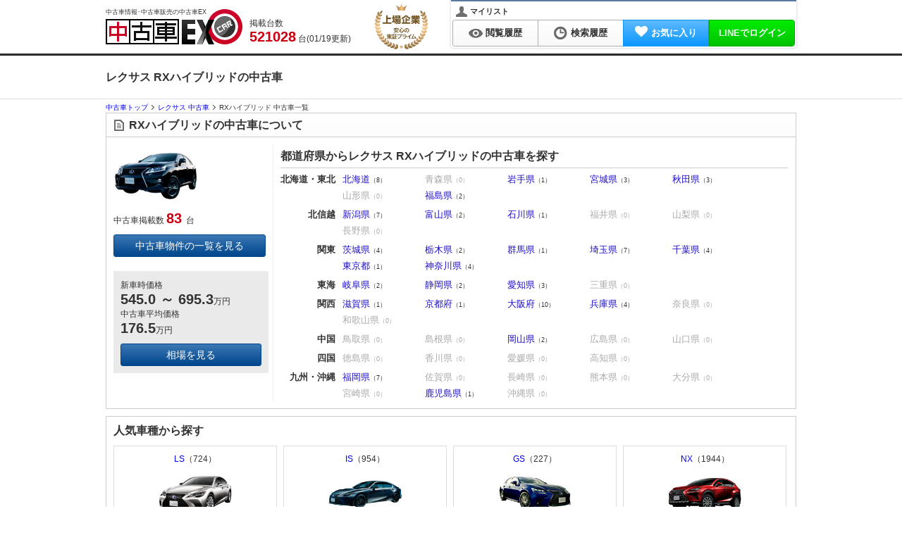

--- FILE ---
content_type: text/html; charset=utf-8
request_url: https://kuruma-ex.jp/usedcar/search/result/maker/LE/shashu/S009
body_size: 54456
content:
<!DOCTYPE html><html dir="ltr" lang="ja" xml:lang="ja" xmlns="http://www.w3.org/1999/xhtml"><head><meta content="width=device-width,initial-scale=1" name="viewport" /><meta content="application/xhtml+xml; charset=utf-8" http-equiv="content-type" />
<script type="text/javascript">window.NREUM||(NREUM={});NREUM.info={"beacon":"bam.nr-data.net","errorBeacon":"bam.nr-data.net","licenseKey":"6f1a793e61","applicationID":"1092723757","transactionName":"IQoPTEZXVA8BRB4VBAMXAlAbUVYHAU4=","queueTime":0,"applicationTime":1024,"agent":""}</script>
<script type="text/javascript">(window.NREUM||(NREUM={})).init={privacy:{cookies_enabled:true},ajax:{deny_list:["bam.nr-data.net"]},feature_flags:["soft_nav"],distributed_tracing:{enabled:true}};(window.NREUM||(NREUM={})).loader_config={agentID:"1120196431",accountID:"2455513",trustKey:"2455513",xpid:"VgICVFNSCxABVFhQAAMEUVEG",licenseKey:"6f1a793e61",applicationID:"1092723757",browserID:"1120196431"};;/*! For license information please see nr-loader-spa-1.308.0.min.js.LICENSE.txt */
(()=>{var e,t,r={384:(e,t,r)=>{"use strict";r.d(t,{NT:()=>a,US:()=>u,Zm:()=>o,bQ:()=>d,dV:()=>c,pV:()=>l});var n=r(6154),i=r(1863),s=r(1910);const a={beacon:"bam.nr-data.net",errorBeacon:"bam.nr-data.net"};function o(){return n.gm.NREUM||(n.gm.NREUM={}),void 0===n.gm.newrelic&&(n.gm.newrelic=n.gm.NREUM),n.gm.NREUM}function c(){let e=o();return e.o||(e.o={ST:n.gm.setTimeout,SI:n.gm.setImmediate||n.gm.setInterval,CT:n.gm.clearTimeout,XHR:n.gm.XMLHttpRequest,REQ:n.gm.Request,EV:n.gm.Event,PR:n.gm.Promise,MO:n.gm.MutationObserver,FETCH:n.gm.fetch,WS:n.gm.WebSocket},(0,s.i)(...Object.values(e.o))),e}function d(e,t){let r=o();r.initializedAgents??={},t.initializedAt={ms:(0,i.t)(),date:new Date},r.initializedAgents[e]=t}function u(e,t){o()[e]=t}function l(){return function(){let e=o();const t=e.info||{};e.info={beacon:a.beacon,errorBeacon:a.errorBeacon,...t}}(),function(){let e=o();const t=e.init||{};e.init={...t}}(),c(),function(){let e=o();const t=e.loader_config||{};e.loader_config={...t}}(),o()}},782:(e,t,r)=>{"use strict";r.d(t,{T:()=>n});const n=r(860).K7.pageViewTiming},860:(e,t,r)=>{"use strict";r.d(t,{$J:()=>u,K7:()=>c,P3:()=>d,XX:()=>i,Yy:()=>o,df:()=>s,qY:()=>n,v4:()=>a});const n="events",i="jserrors",s="browser/blobs",a="rum",o="browser/logs",c={ajax:"ajax",genericEvents:"generic_events",jserrors:i,logging:"logging",metrics:"metrics",pageAction:"page_action",pageViewEvent:"page_view_event",pageViewTiming:"page_view_timing",sessionReplay:"session_replay",sessionTrace:"session_trace",softNav:"soft_navigations",spa:"spa"},d={[c.pageViewEvent]:1,[c.pageViewTiming]:2,[c.metrics]:3,[c.jserrors]:4,[c.spa]:5,[c.ajax]:6,[c.sessionTrace]:7,[c.softNav]:8,[c.sessionReplay]:9,[c.logging]:10,[c.genericEvents]:11},u={[c.pageViewEvent]:a,[c.pageViewTiming]:n,[c.ajax]:n,[c.spa]:n,[c.softNav]:n,[c.metrics]:i,[c.jserrors]:i,[c.sessionTrace]:s,[c.sessionReplay]:s,[c.logging]:o,[c.genericEvents]:"ins"}},944:(e,t,r)=>{"use strict";r.d(t,{R:()=>i});var n=r(3241);function i(e,t){"function"==typeof console.debug&&(console.debug("New Relic Warning: https://github.com/newrelic/newrelic-browser-agent/blob/main/docs/warning-codes.md#".concat(e),t),(0,n.W)({agentIdentifier:null,drained:null,type:"data",name:"warn",feature:"warn",data:{code:e,secondary:t}}))}},993:(e,t,r)=>{"use strict";r.d(t,{A$:()=>s,ET:()=>a,TZ:()=>o,p_:()=>i});var n=r(860);const i={ERROR:"ERROR",WARN:"WARN",INFO:"INFO",DEBUG:"DEBUG",TRACE:"TRACE"},s={OFF:0,ERROR:1,WARN:2,INFO:3,DEBUG:4,TRACE:5},a="log",o=n.K7.logging},1541:(e,t,r)=>{"use strict";r.d(t,{U:()=>i,f:()=>n});const n={MFE:"MFE",BA:"BA"};function i(e,t){if(2!==t?.harvestEndpointVersion)return{};const r=t.agentRef.runtime.appMetadata.agents[0].entityGuid;return e?{"source.id":e.id,"source.name":e.name,"source.type":e.type,"parent.id":e.parent?.id||r,"parent.type":e.parent?.type||n.BA}:{"entity.guid":r,appId:t.agentRef.info.applicationID}}},1687:(e,t,r)=>{"use strict";r.d(t,{Ak:()=>d,Ze:()=>h,x3:()=>u});var n=r(3241),i=r(7836),s=r(3606),a=r(860),o=r(2646);const c={};function d(e,t){const r={staged:!1,priority:a.P3[t]||0};l(e),c[e].get(t)||c[e].set(t,r)}function u(e,t){e&&c[e]&&(c[e].get(t)&&c[e].delete(t),p(e,t,!1),c[e].size&&f(e))}function l(e){if(!e)throw new Error("agentIdentifier required");c[e]||(c[e]=new Map)}function h(e="",t="feature",r=!1){if(l(e),!e||!c[e].get(t)||r)return p(e,t);c[e].get(t).staged=!0,f(e)}function f(e){const t=Array.from(c[e]);t.every(([e,t])=>t.staged)&&(t.sort((e,t)=>e[1].priority-t[1].priority),t.forEach(([t])=>{c[e].delete(t),p(e,t)}))}function p(e,t,r=!0){const a=e?i.ee.get(e):i.ee,c=s.i.handlers;if(!a.aborted&&a.backlog&&c){if((0,n.W)({agentIdentifier:e,type:"lifecycle",name:"drain",feature:t}),r){const e=a.backlog[t],r=c[t];if(r){for(let t=0;e&&t<e.length;++t)g(e[t],r);Object.entries(r).forEach(([e,t])=>{Object.values(t||{}).forEach(t=>{t[0]?.on&&t[0]?.context()instanceof o.y&&t[0].on(e,t[1])})})}}a.isolatedBacklog||delete c[t],a.backlog[t]=null,a.emit("drain-"+t,[])}}function g(e,t){var r=e[1];Object.values(t[r]||{}).forEach(t=>{var r=e[0];if(t[0]===r){var n=t[1],i=e[3],s=e[2];n.apply(i,s)}})}},1738:(e,t,r)=>{"use strict";r.d(t,{U:()=>f,Y:()=>h});var n=r(3241),i=r(9908),s=r(1863),a=r(944),o=r(5701),c=r(3969),d=r(8362),u=r(860),l=r(4261);function h(e,t,r,s){const h=s||r;!h||h[e]&&h[e]!==d.d.prototype[e]||(h[e]=function(){(0,i.p)(c.xV,["API/"+e+"/called"],void 0,u.K7.metrics,r.ee),(0,n.W)({agentIdentifier:r.agentIdentifier,drained:!!o.B?.[r.agentIdentifier],type:"data",name:"api",feature:l.Pl+e,data:{}});try{return t.apply(this,arguments)}catch(e){(0,a.R)(23,e)}})}function f(e,t,r,n,a){const o=e.info;null===r?delete o.jsAttributes[t]:o.jsAttributes[t]=r,(a||null===r)&&(0,i.p)(l.Pl+n,[(0,s.t)(),t,r],void 0,"session",e.ee)}},1741:(e,t,r)=>{"use strict";r.d(t,{W:()=>s});var n=r(944),i=r(4261);class s{#e(e,...t){if(this[e]!==s.prototype[e])return this[e](...t);(0,n.R)(35,e)}addPageAction(e,t){return this.#e(i.hG,e,t)}register(e){return this.#e(i.eY,e)}recordCustomEvent(e,t){return this.#e(i.fF,e,t)}setPageViewName(e,t){return this.#e(i.Fw,e,t)}setCustomAttribute(e,t,r){return this.#e(i.cD,e,t,r)}noticeError(e,t){return this.#e(i.o5,e,t)}setUserId(e,t=!1){return this.#e(i.Dl,e,t)}setApplicationVersion(e){return this.#e(i.nb,e)}setErrorHandler(e){return this.#e(i.bt,e)}addRelease(e,t){return this.#e(i.k6,e,t)}log(e,t){return this.#e(i.$9,e,t)}start(){return this.#e(i.d3)}finished(e){return this.#e(i.BL,e)}recordReplay(){return this.#e(i.CH)}pauseReplay(){return this.#e(i.Tb)}addToTrace(e){return this.#e(i.U2,e)}setCurrentRouteName(e){return this.#e(i.PA,e)}interaction(e){return this.#e(i.dT,e)}wrapLogger(e,t,r){return this.#e(i.Wb,e,t,r)}measure(e,t){return this.#e(i.V1,e,t)}consent(e){return this.#e(i.Pv,e)}}},1863:(e,t,r)=>{"use strict";function n(){return Math.floor(performance.now())}r.d(t,{t:()=>n})},1910:(e,t,r)=>{"use strict";r.d(t,{i:()=>s});var n=r(944);const i=new Map;function s(...e){return e.every(e=>{if(i.has(e))return i.get(e);const t="function"==typeof e?e.toString():"",r=t.includes("[native code]"),s=t.includes("nrWrapper");return r||s||(0,n.R)(64,e?.name||t),i.set(e,r),r})}},2555:(e,t,r)=>{"use strict";r.d(t,{D:()=>o,f:()=>a});var n=r(384),i=r(8122);const s={beacon:n.NT.beacon,errorBeacon:n.NT.errorBeacon,licenseKey:void 0,applicationID:void 0,sa:void 0,queueTime:void 0,applicationTime:void 0,ttGuid:void 0,user:void 0,account:void 0,product:void 0,extra:void 0,jsAttributes:{},userAttributes:void 0,atts:void 0,transactionName:void 0,tNamePlain:void 0};function a(e){try{return!!e.licenseKey&&!!e.errorBeacon&&!!e.applicationID}catch(e){return!1}}const o=e=>(0,i.a)(e,s)},2614:(e,t,r)=>{"use strict";r.d(t,{BB:()=>a,H3:()=>n,g:()=>d,iL:()=>c,tS:()=>o,uh:()=>i,wk:()=>s});const n="NRBA",i="SESSION",s=144e5,a=18e5,o={STARTED:"session-started",PAUSE:"session-pause",RESET:"session-reset",RESUME:"session-resume",UPDATE:"session-update"},c={SAME_TAB:"same-tab",CROSS_TAB:"cross-tab"},d={OFF:0,FULL:1,ERROR:2}},2646:(e,t,r)=>{"use strict";r.d(t,{y:()=>n});class n{constructor(e){this.contextId=e}}},2843:(e,t,r)=>{"use strict";r.d(t,{G:()=>s,u:()=>i});var n=r(3878);function i(e,t=!1,r,i){(0,n.DD)("visibilitychange",function(){if(t)return void("hidden"===document.visibilityState&&e());e(document.visibilityState)},r,i)}function s(e,t,r){(0,n.sp)("pagehide",e,t,r)}},3241:(e,t,r)=>{"use strict";r.d(t,{W:()=>s});var n=r(6154);const i="newrelic";function s(e={}){try{n.gm.dispatchEvent(new CustomEvent(i,{detail:e}))}catch(e){}}},3304:(e,t,r)=>{"use strict";r.d(t,{A:()=>s});var n=r(7836);const i=()=>{const e=new WeakSet;return(t,r)=>{if("object"==typeof r&&null!==r){if(e.has(r))return;e.add(r)}return r}};function s(e){try{return JSON.stringify(e,i())??""}catch(e){try{n.ee.emit("internal-error",[e])}catch(e){}return""}}},3333:(e,t,r)=>{"use strict";r.d(t,{$v:()=>u,TZ:()=>n,Xh:()=>c,Zp:()=>i,kd:()=>d,mq:()=>o,nf:()=>a,qN:()=>s});const n=r(860).K7.genericEvents,i=["auxclick","click","copy","keydown","paste","scrollend"],s=["focus","blur"],a=4,o=1e3,c=2e3,d=["PageAction","UserAction","BrowserPerformance"],u={RESOURCES:"experimental.resources",REGISTER:"register"}},3434:(e,t,r)=>{"use strict";r.d(t,{Jt:()=>s,YM:()=>d});var n=r(7836),i=r(5607);const s="nr@original:".concat(i.W),a=50;var o=Object.prototype.hasOwnProperty,c=!1;function d(e,t){return e||(e=n.ee),r.inPlace=function(e,t,n,i,s){n||(n="");const a="-"===n.charAt(0);for(let o=0;o<t.length;o++){const c=t[o],d=e[c];l(d)||(e[c]=r(d,a?c+n:n,i,c,s))}},r.flag=s,r;function r(t,r,n,c,d){return l(t)?t:(r||(r=""),nrWrapper[s]=t,function(e,t,r){if(Object.defineProperty&&Object.keys)try{return Object.keys(e).forEach(function(r){Object.defineProperty(t,r,{get:function(){return e[r]},set:function(t){return e[r]=t,t}})}),t}catch(e){u([e],r)}for(var n in e)o.call(e,n)&&(t[n]=e[n])}(t,nrWrapper,e),nrWrapper);function nrWrapper(){var s,o,l,h;let f;try{o=this,s=[...arguments],l="function"==typeof n?n(s,o):n||{}}catch(t){u([t,"",[s,o,c],l],e)}i(r+"start",[s,o,c],l,d);const p=performance.now();let g;try{return h=t.apply(o,s),g=performance.now(),h}catch(e){throw g=performance.now(),i(r+"err",[s,o,e],l,d),f=e,f}finally{const e=g-p,t={start:p,end:g,duration:e,isLongTask:e>=a,methodName:c,thrownError:f};t.isLongTask&&i("long-task",[t,o],l,d),i(r+"end",[s,o,h],l,d)}}}function i(r,n,i,s){if(!c||t){var a=c;c=!0;try{e.emit(r,n,i,t,s)}catch(t){u([t,r,n,i],e)}c=a}}}function u(e,t){t||(t=n.ee);try{t.emit("internal-error",e)}catch(e){}}function l(e){return!(e&&"function"==typeof e&&e.apply&&!e[s])}},3606:(e,t,r)=>{"use strict";r.d(t,{i:()=>s});var n=r(9908);s.on=a;var i=s.handlers={};function s(e,t,r,s){a(s||n.d,i,e,t,r)}function a(e,t,r,i,s){s||(s="feature"),e||(e=n.d);var a=t[s]=t[s]||{};(a[r]=a[r]||[]).push([e,i])}},3738:(e,t,r)=>{"use strict";r.d(t,{He:()=>i,Kp:()=>o,Lc:()=>d,Rz:()=>u,TZ:()=>n,bD:()=>s,d3:()=>a,jx:()=>l,sl:()=>h,uP:()=>c});const n=r(860).K7.sessionTrace,i="bstResource",s="resource",a="-start",o="-end",c="fn"+a,d="fn"+o,u="pushState",l=1e3,h=3e4},3785:(e,t,r)=>{"use strict";r.d(t,{R:()=>c,b:()=>d});var n=r(9908),i=r(1863),s=r(860),a=r(3969),o=r(993);function c(e,t,r={},c=o.p_.INFO,d=!0,u,l=(0,i.t)()){(0,n.p)(a.xV,["API/logging/".concat(c.toLowerCase(),"/called")],void 0,s.K7.metrics,e),(0,n.p)(o.ET,[l,t,r,c,d,u],void 0,s.K7.logging,e)}function d(e){return"string"==typeof e&&Object.values(o.p_).some(t=>t===e.toUpperCase().trim())}},3878:(e,t,r)=>{"use strict";function n(e,t){return{capture:e,passive:!1,signal:t}}function i(e,t,r=!1,i){window.addEventListener(e,t,n(r,i))}function s(e,t,r=!1,i){document.addEventListener(e,t,n(r,i))}r.d(t,{DD:()=>s,jT:()=>n,sp:()=>i})},3962:(e,t,r)=>{"use strict";r.d(t,{AM:()=>a,O2:()=>l,OV:()=>s,Qu:()=>h,TZ:()=>c,ih:()=>f,pP:()=>o,t1:()=>u,tC:()=>i,wD:()=>d});var n=r(860);const i=["click","keydown","submit"],s="popstate",a="api",o="initialPageLoad",c=n.K7.softNav,d=5e3,u=500,l={INITIAL_PAGE_LOAD:"",ROUTE_CHANGE:1,UNSPECIFIED:2},h={INTERACTION:1,AJAX:2,CUSTOM_END:3,CUSTOM_TRACER:4},f={IP:"in progress",PF:"pending finish",FIN:"finished",CAN:"cancelled"}},3969:(e,t,r)=>{"use strict";r.d(t,{TZ:()=>n,XG:()=>o,rs:()=>i,xV:()=>a,z_:()=>s});const n=r(860).K7.metrics,i="sm",s="cm",a="storeSupportabilityMetrics",o="storeEventMetrics"},4234:(e,t,r)=>{"use strict";r.d(t,{W:()=>s});var n=r(7836),i=r(1687);class s{constructor(e,t){this.agentIdentifier=e,this.ee=n.ee.get(e),this.featureName=t,this.blocked=!1}deregisterDrain(){(0,i.x3)(this.agentIdentifier,this.featureName)}}},4261:(e,t,r)=>{"use strict";r.d(t,{$9:()=>u,BL:()=>c,CH:()=>p,Dl:()=>R,Fw:()=>w,PA:()=>v,Pl:()=>n,Pv:()=>A,Tb:()=>h,U2:()=>a,V1:()=>E,Wb:()=>T,bt:()=>y,cD:()=>b,d3:()=>x,dT:()=>d,eY:()=>g,fF:()=>f,hG:()=>s,hw:()=>i,k6:()=>o,nb:()=>m,o5:()=>l});const n="api-",i=n+"ixn-",s="addPageAction",a="addToTrace",o="addRelease",c="finished",d="interaction",u="log",l="noticeError",h="pauseReplay",f="recordCustomEvent",p="recordReplay",g="register",m="setApplicationVersion",v="setCurrentRouteName",b="setCustomAttribute",y="setErrorHandler",w="setPageViewName",R="setUserId",x="start",T="wrapLogger",E="measure",A="consent"},5205:(e,t,r)=>{"use strict";r.d(t,{j:()=>S});var n=r(384),i=r(1741);var s=r(2555),a=r(3333);const o=e=>{if(!e||"string"!=typeof e)return!1;try{document.createDocumentFragment().querySelector(e)}catch{return!1}return!0};var c=r(2614),d=r(944),u=r(8122);const l="[data-nr-mask]",h=e=>(0,u.a)(e,(()=>{const e={feature_flags:[],experimental:{allow_registered_children:!1,resources:!1},mask_selector:"*",block_selector:"[data-nr-block]",mask_input_options:{color:!1,date:!1,"datetime-local":!1,email:!1,month:!1,number:!1,range:!1,search:!1,tel:!1,text:!1,time:!1,url:!1,week:!1,textarea:!1,select:!1,password:!0}};return{ajax:{deny_list:void 0,block_internal:!0,enabled:!0,autoStart:!0},api:{get allow_registered_children(){return e.feature_flags.includes(a.$v.REGISTER)||e.experimental.allow_registered_children},set allow_registered_children(t){e.experimental.allow_registered_children=t},duplicate_registered_data:!1},browser_consent_mode:{enabled:!1},distributed_tracing:{enabled:void 0,exclude_newrelic_header:void 0,cors_use_newrelic_header:void 0,cors_use_tracecontext_headers:void 0,allowed_origins:void 0},get feature_flags(){return e.feature_flags},set feature_flags(t){e.feature_flags=t},generic_events:{enabled:!0,autoStart:!0},harvest:{interval:30},jserrors:{enabled:!0,autoStart:!0},logging:{enabled:!0,autoStart:!0},metrics:{enabled:!0,autoStart:!0},obfuscate:void 0,page_action:{enabled:!0},page_view_event:{enabled:!0,autoStart:!0},page_view_timing:{enabled:!0,autoStart:!0},performance:{capture_marks:!1,capture_measures:!1,capture_detail:!0,resources:{get enabled(){return e.feature_flags.includes(a.$v.RESOURCES)||e.experimental.resources},set enabled(t){e.experimental.resources=t},asset_types:[],first_party_domains:[],ignore_newrelic:!0}},privacy:{cookies_enabled:!0},proxy:{assets:void 0,beacon:void 0},session:{expiresMs:c.wk,inactiveMs:c.BB},session_replay:{autoStart:!0,enabled:!1,preload:!1,sampling_rate:10,error_sampling_rate:100,collect_fonts:!1,inline_images:!1,fix_stylesheets:!0,mask_all_inputs:!0,get mask_text_selector(){return e.mask_selector},set mask_text_selector(t){o(t)?e.mask_selector="".concat(t,",").concat(l):""===t||null===t?e.mask_selector=l:(0,d.R)(5,t)},get block_class(){return"nr-block"},get ignore_class(){return"nr-ignore"},get mask_text_class(){return"nr-mask"},get block_selector(){return e.block_selector},set block_selector(t){o(t)?e.block_selector+=",".concat(t):""!==t&&(0,d.R)(6,t)},get mask_input_options(){return e.mask_input_options},set mask_input_options(t){t&&"object"==typeof t?e.mask_input_options={...t,password:!0}:(0,d.R)(7,t)}},session_trace:{enabled:!0,autoStart:!0},soft_navigations:{enabled:!0,autoStart:!0},spa:{enabled:!0,autoStart:!0},ssl:void 0,user_actions:{enabled:!0,elementAttributes:["id","className","tagName","type"]}}})());var f=r(6154),p=r(9324);let g=0;const m={buildEnv:p.F3,distMethod:p.Xs,version:p.xv,originTime:f.WN},v={consented:!1},b={appMetadata:{},get consented(){return this.session?.state?.consent||v.consented},set consented(e){v.consented=e},customTransaction:void 0,denyList:void 0,disabled:!1,harvester:void 0,isolatedBacklog:!1,isRecording:!1,loaderType:void 0,maxBytes:3e4,obfuscator:void 0,onerror:void 0,ptid:void 0,releaseIds:{},session:void 0,timeKeeper:void 0,registeredEntities:[],jsAttributesMetadata:{bytes:0},get harvestCount(){return++g}},y=e=>{const t=(0,u.a)(e,b),r=Object.keys(m).reduce((e,t)=>(e[t]={value:m[t],writable:!1,configurable:!0,enumerable:!0},e),{});return Object.defineProperties(t,r)};var w=r(5701);const R=e=>{const t=e.startsWith("http");e+="/",r.p=t?e:"https://"+e};var x=r(7836),T=r(3241);const E={accountID:void 0,trustKey:void 0,agentID:void 0,licenseKey:void 0,applicationID:void 0,xpid:void 0},A=e=>(0,u.a)(e,E),_=new Set;function S(e,t={},r,a){let{init:o,info:c,loader_config:d,runtime:u={},exposed:l=!0}=t;if(!c){const e=(0,n.pV)();o=e.init,c=e.info,d=e.loader_config}e.init=h(o||{}),e.loader_config=A(d||{}),c.jsAttributes??={},f.bv&&(c.jsAttributes.isWorker=!0),e.info=(0,s.D)(c);const p=e.init,g=[c.beacon,c.errorBeacon];_.has(e.agentIdentifier)||(p.proxy.assets&&(R(p.proxy.assets),g.push(p.proxy.assets)),p.proxy.beacon&&g.push(p.proxy.beacon),e.beacons=[...g],function(e){const t=(0,n.pV)();Object.getOwnPropertyNames(i.W.prototype).forEach(r=>{const n=i.W.prototype[r];if("function"!=typeof n||"constructor"===n)return;let s=t[r];e[r]&&!1!==e.exposed&&"micro-agent"!==e.runtime?.loaderType&&(t[r]=(...t)=>{const n=e[r](...t);return s?s(...t):n})})}(e),(0,n.US)("activatedFeatures",w.B)),u.denyList=[...p.ajax.deny_list||[],...p.ajax.block_internal?g:[]],u.ptid=e.agentIdentifier,u.loaderType=r,e.runtime=y(u),_.has(e.agentIdentifier)||(e.ee=x.ee.get(e.agentIdentifier),e.exposed=l,(0,T.W)({agentIdentifier:e.agentIdentifier,drained:!!w.B?.[e.agentIdentifier],type:"lifecycle",name:"initialize",feature:void 0,data:e.config})),_.add(e.agentIdentifier)}},5270:(e,t,r)=>{"use strict";r.d(t,{Aw:()=>a,SR:()=>s,rF:()=>o});var n=r(384),i=r(7767);function s(e){return!!(0,n.dV)().o.MO&&(0,i.V)(e)&&!0===e?.session_trace.enabled}function a(e){return!0===e?.session_replay.preload&&s(e)}function o(e,t){try{if("string"==typeof t?.type){if("password"===t.type.toLowerCase())return"*".repeat(e?.length||0);if(void 0!==t?.dataset?.nrUnmask||t?.classList?.contains("nr-unmask"))return e}}catch(e){}return"string"==typeof e?e.replace(/[\S]/g,"*"):"*".repeat(e?.length||0)}},5289:(e,t,r)=>{"use strict";r.d(t,{GG:()=>a,Qr:()=>c,sB:()=>o});var n=r(3878),i=r(6389);function s(){return"undefined"==typeof document||"complete"===document.readyState}function a(e,t){if(s())return e();const r=(0,i.J)(e),a=setInterval(()=>{s()&&(clearInterval(a),r())},500);(0,n.sp)("load",r,t)}function o(e){if(s())return e();(0,n.DD)("DOMContentLoaded",e)}function c(e){if(s())return e();(0,n.sp)("popstate",e)}},5607:(e,t,r)=>{"use strict";r.d(t,{W:()=>n});const n=(0,r(9566).bz)()},5701:(e,t,r)=>{"use strict";r.d(t,{B:()=>s,t:()=>a});var n=r(3241);const i=new Set,s={};function a(e,t){const r=t.agentIdentifier;s[r]??={},e&&"object"==typeof e&&(i.has(r)||(t.ee.emit("rumresp",[e]),s[r]=e,i.add(r),(0,n.W)({agentIdentifier:r,loaded:!0,drained:!0,type:"lifecycle",name:"load",feature:void 0,data:e})))}},6154:(e,t,r)=>{"use strict";r.d(t,{OF:()=>d,RI:()=>i,WN:()=>h,bv:()=>s,eN:()=>f,gm:()=>a,lR:()=>l,m:()=>c,mw:()=>o,sb:()=>u});var n=r(1863);const i="undefined"!=typeof window&&!!window.document,s="undefined"!=typeof WorkerGlobalScope&&("undefined"!=typeof self&&self instanceof WorkerGlobalScope&&self.navigator instanceof WorkerNavigator||"undefined"!=typeof globalThis&&globalThis instanceof WorkerGlobalScope&&globalThis.navigator instanceof WorkerNavigator),a=i?window:"undefined"!=typeof WorkerGlobalScope&&("undefined"!=typeof self&&self instanceof WorkerGlobalScope&&self||"undefined"!=typeof globalThis&&globalThis instanceof WorkerGlobalScope&&globalThis),o=Boolean("hidden"===a?.document?.visibilityState),c=""+a?.location,d=/iPad|iPhone|iPod/.test(a.navigator?.userAgent),u=d&&"undefined"==typeof SharedWorker,l=(()=>{const e=a.navigator?.userAgent?.match(/Firefox[/\s](\d+\.\d+)/);return Array.isArray(e)&&e.length>=2?+e[1]:0})(),h=Date.now()-(0,n.t)(),f=()=>"undefined"!=typeof PerformanceNavigationTiming&&a?.performance?.getEntriesByType("navigation")?.[0]?.responseStart},6344:(e,t,r)=>{"use strict";r.d(t,{BB:()=>u,Qb:()=>l,TZ:()=>i,Ug:()=>a,Vh:()=>s,_s:()=>o,bc:()=>d,yP:()=>c});var n=r(2614);const i=r(860).K7.sessionReplay,s="errorDuringReplay",a=.12,o={DomContentLoaded:0,Load:1,FullSnapshot:2,IncrementalSnapshot:3,Meta:4,Custom:5},c={[n.g.ERROR]:15e3,[n.g.FULL]:3e5,[n.g.OFF]:0},d={RESET:{message:"Session was reset",sm:"Reset"},IMPORT:{message:"Recorder failed to import",sm:"Import"},TOO_MANY:{message:"429: Too Many Requests",sm:"Too-Many"},TOO_BIG:{message:"Payload was too large",sm:"Too-Big"},CROSS_TAB:{message:"Session Entity was set to OFF on another tab",sm:"Cross-Tab"},ENTITLEMENTS:{message:"Session Replay is not allowed and will not be started",sm:"Entitlement"}},u=5e3,l={API:"api",RESUME:"resume",SWITCH_TO_FULL:"switchToFull",INITIALIZE:"initialize",PRELOAD:"preload"}},6389:(e,t,r)=>{"use strict";function n(e,t=500,r={}){const n=r?.leading||!1;let i;return(...r)=>{n&&void 0===i&&(e.apply(this,r),i=setTimeout(()=>{i=clearTimeout(i)},t)),n||(clearTimeout(i),i=setTimeout(()=>{e.apply(this,r)},t))}}function i(e){let t=!1;return(...r)=>{t||(t=!0,e.apply(this,r))}}r.d(t,{J:()=>i,s:()=>n})},6630:(e,t,r)=>{"use strict";r.d(t,{T:()=>n});const n=r(860).K7.pageViewEvent},6774:(e,t,r)=>{"use strict";r.d(t,{T:()=>n});const n=r(860).K7.jserrors},7295:(e,t,r)=>{"use strict";r.d(t,{Xv:()=>a,gX:()=>i,iW:()=>s});var n=[];function i(e){if(!e||s(e))return!1;if(0===n.length)return!0;if("*"===n[0].hostname)return!1;for(var t=0;t<n.length;t++){var r=n[t];if(r.hostname.test(e.hostname)&&r.pathname.test(e.pathname))return!1}return!0}function s(e){return void 0===e.hostname}function a(e){if(n=[],e&&e.length)for(var t=0;t<e.length;t++){let r=e[t];if(!r)continue;if("*"===r)return void(n=[{hostname:"*"}]);0===r.indexOf("http://")?r=r.substring(7):0===r.indexOf("https://")&&(r=r.substring(8));const i=r.indexOf("/");let s,a;i>0?(s=r.substring(0,i),a=r.substring(i)):(s=r,a="*");let[c]=s.split(":");n.push({hostname:o(c),pathname:o(a,!0)})}}function o(e,t=!1){const r=e.replace(/[.+?^${}()|[\]\\]/g,e=>"\\"+e).replace(/\*/g,".*?");return new RegExp((t?"^":"")+r+"$")}},7485:(e,t,r)=>{"use strict";r.d(t,{D:()=>i});var n=r(6154);function i(e){if(0===(e||"").indexOf("data:"))return{protocol:"data"};try{const t=new URL(e,location.href),r={port:t.port,hostname:t.hostname,pathname:t.pathname,search:t.search,protocol:t.protocol.slice(0,t.protocol.indexOf(":")),sameOrigin:t.protocol===n.gm?.location?.protocol&&t.host===n.gm?.location?.host};return r.port&&""!==r.port||("http:"===t.protocol&&(r.port="80"),"https:"===t.protocol&&(r.port="443")),r.pathname&&""!==r.pathname?r.pathname.startsWith("/")||(r.pathname="/".concat(r.pathname)):r.pathname="/",r}catch(e){return{}}}},7699:(e,t,r)=>{"use strict";r.d(t,{It:()=>s,KC:()=>o,No:()=>i,qh:()=>a});var n=r(860);const i=16e3,s=1e6,a="SESSION_ERROR",o={[n.K7.logging]:!0,[n.K7.genericEvents]:!1,[n.K7.jserrors]:!1,[n.K7.ajax]:!1}},7767:(e,t,r)=>{"use strict";r.d(t,{V:()=>i});var n=r(6154);const i=e=>n.RI&&!0===e?.privacy.cookies_enabled},7836:(e,t,r)=>{"use strict";r.d(t,{P:()=>o,ee:()=>c});var n=r(384),i=r(8990),s=r(2646),a=r(5607);const o="nr@context:".concat(a.W),c=function e(t,r){var n={},a={},u={},l=!1;try{l=16===r.length&&d.initializedAgents?.[r]?.runtime.isolatedBacklog}catch(e){}var h={on:p,addEventListener:p,removeEventListener:function(e,t){var r=n[e];if(!r)return;for(var i=0;i<r.length;i++)r[i]===t&&r.splice(i,1)},emit:function(e,r,n,i,s){!1!==s&&(s=!0);if(c.aborted&&!i)return;t&&s&&t.emit(e,r,n);var o=f(n);g(e).forEach(e=>{e.apply(o,r)});var d=v()[a[e]];d&&d.push([h,e,r,o]);return o},get:m,listeners:g,context:f,buffer:function(e,t){const r=v();if(t=t||"feature",h.aborted)return;Object.entries(e||{}).forEach(([e,n])=>{a[n]=t,t in r||(r[t]=[])})},abort:function(){h._aborted=!0,Object.keys(h.backlog).forEach(e=>{delete h.backlog[e]})},isBuffering:function(e){return!!v()[a[e]]},debugId:r,backlog:l?{}:t&&"object"==typeof t.backlog?t.backlog:{},isolatedBacklog:l};return Object.defineProperty(h,"aborted",{get:()=>{let e=h._aborted||!1;return e||(t&&(e=t.aborted),e)}}),h;function f(e){return e&&e instanceof s.y?e:e?(0,i.I)(e,o,()=>new s.y(o)):new s.y(o)}function p(e,t){n[e]=g(e).concat(t)}function g(e){return n[e]||[]}function m(t){return u[t]=u[t]||e(h,t)}function v(){return h.backlog}}(void 0,"globalEE"),d=(0,n.Zm)();d.ee||(d.ee=c)},8122:(e,t,r)=>{"use strict";r.d(t,{a:()=>i});var n=r(944);function i(e,t){try{if(!e||"object"!=typeof e)return(0,n.R)(3);if(!t||"object"!=typeof t)return(0,n.R)(4);const r=Object.create(Object.getPrototypeOf(t),Object.getOwnPropertyDescriptors(t)),s=0===Object.keys(r).length?e:r;for(let a in s)if(void 0!==e[a])try{if(null===e[a]){r[a]=null;continue}Array.isArray(e[a])&&Array.isArray(t[a])?r[a]=Array.from(new Set([...e[a],...t[a]])):"object"==typeof e[a]&&"object"==typeof t[a]?r[a]=i(e[a],t[a]):r[a]=e[a]}catch(e){r[a]||(0,n.R)(1,e)}return r}catch(e){(0,n.R)(2,e)}}},8139:(e,t,r)=>{"use strict";r.d(t,{u:()=>h});var n=r(7836),i=r(3434),s=r(8990),a=r(6154);const o={},c=a.gm.XMLHttpRequest,d="addEventListener",u="removeEventListener",l="nr@wrapped:".concat(n.P);function h(e){var t=function(e){return(e||n.ee).get("events")}(e);if(o[t.debugId]++)return t;o[t.debugId]=1;var r=(0,i.YM)(t,!0);function h(e){r.inPlace(e,[d,u],"-",p)}function p(e,t){return e[1]}return"getPrototypeOf"in Object&&(a.RI&&f(document,h),c&&f(c.prototype,h),f(a.gm,h)),t.on(d+"-start",function(e,t){var n=e[1];if(null!==n&&("function"==typeof n||"object"==typeof n)&&"newrelic"!==e[0]){var i=(0,s.I)(n,l,function(){var e={object:function(){if("function"!=typeof n.handleEvent)return;return n.handleEvent.apply(n,arguments)},function:n}[typeof n];return e?r(e,"fn-",null,e.name||"anonymous"):n});this.wrapped=e[1]=i}}),t.on(u+"-start",function(e){e[1]=this.wrapped||e[1]}),t}function f(e,t,...r){let n=e;for(;"object"==typeof n&&!Object.prototype.hasOwnProperty.call(n,d);)n=Object.getPrototypeOf(n);n&&t(n,...r)}},8362:(e,t,r)=>{"use strict";r.d(t,{d:()=>s});var n=r(9566),i=r(1741);class s extends i.W{agentIdentifier=(0,n.LA)(16)}},8374:(e,t,r)=>{r.nc=(()=>{try{return document?.currentScript?.nonce}catch(e){}return""})()},8990:(e,t,r)=>{"use strict";r.d(t,{I:()=>i});var n=Object.prototype.hasOwnProperty;function i(e,t,r){if(n.call(e,t))return e[t];var i=r();if(Object.defineProperty&&Object.keys)try{return Object.defineProperty(e,t,{value:i,writable:!0,enumerable:!1}),i}catch(e){}return e[t]=i,i}},9119:(e,t,r)=>{"use strict";r.d(t,{L:()=>s});var n=/([^?#]*)[^#]*(#[^?]*|$).*/,i=/([^?#]*)().*/;function s(e,t){return e?e.replace(t?n:i,"$1$2"):e}},9300:(e,t,r)=>{"use strict";r.d(t,{T:()=>n});const n=r(860).K7.ajax},9324:(e,t,r)=>{"use strict";r.d(t,{AJ:()=>a,F3:()=>i,Xs:()=>s,Yq:()=>o,xv:()=>n});const n="1.308.0",i="PROD",s="CDN",a="@newrelic/rrweb",o="1.0.1"},9566:(e,t,r)=>{"use strict";r.d(t,{LA:()=>o,ZF:()=>c,bz:()=>a,el:()=>d});var n=r(6154);const i="xxxxxxxx-xxxx-4xxx-yxxx-xxxxxxxxxxxx";function s(e,t){return e?15&e[t]:16*Math.random()|0}function a(){const e=n.gm?.crypto||n.gm?.msCrypto;let t,r=0;return e&&e.getRandomValues&&(t=e.getRandomValues(new Uint8Array(30))),i.split("").map(e=>"x"===e?s(t,r++).toString(16):"y"===e?(3&s()|8).toString(16):e).join("")}function o(e){const t=n.gm?.crypto||n.gm?.msCrypto;let r,i=0;t&&t.getRandomValues&&(r=t.getRandomValues(new Uint8Array(e)));const a=[];for(var o=0;o<e;o++)a.push(s(r,i++).toString(16));return a.join("")}function c(){return o(16)}function d(){return o(32)}},9908:(e,t,r)=>{"use strict";r.d(t,{d:()=>n,p:()=>i});var n=r(7836).ee.get("handle");function i(e,t,r,i,s){s?(s.buffer([e],i),s.emit(e,t,r)):(n.buffer([e],i),n.emit(e,t,r))}}},n={};function i(e){var t=n[e];if(void 0!==t)return t.exports;var s=n[e]={exports:{}};return r[e](s,s.exports,i),s.exports}i.m=r,i.d=(e,t)=>{for(var r in t)i.o(t,r)&&!i.o(e,r)&&Object.defineProperty(e,r,{enumerable:!0,get:t[r]})},i.f={},i.e=e=>Promise.all(Object.keys(i.f).reduce((t,r)=>(i.f[r](e,t),t),[])),i.u=e=>({212:"nr-spa-compressor",249:"nr-spa-recorder",478:"nr-spa"}[e]+"-1.308.0.min.js"),i.o=(e,t)=>Object.prototype.hasOwnProperty.call(e,t),e={},t="NRBA-1.308.0.PROD:",i.l=(r,n,s,a)=>{if(e[r])e[r].push(n);else{var o,c;if(void 0!==s)for(var d=document.getElementsByTagName("script"),u=0;u<d.length;u++){var l=d[u];if(l.getAttribute("src")==r||l.getAttribute("data-webpack")==t+s){o=l;break}}if(!o){c=!0;var h={478:"sha512-RSfSVnmHk59T/uIPbdSE0LPeqcEdF4/+XhfJdBuccH5rYMOEZDhFdtnh6X6nJk7hGpzHd9Ujhsy7lZEz/ORYCQ==",249:"sha512-ehJXhmntm85NSqW4MkhfQqmeKFulra3klDyY0OPDUE+sQ3GokHlPh1pmAzuNy//3j4ac6lzIbmXLvGQBMYmrkg==",212:"sha512-B9h4CR46ndKRgMBcK+j67uSR2RCnJfGefU+A7FrgR/k42ovXy5x/MAVFiSvFxuVeEk/pNLgvYGMp1cBSK/G6Fg=="};(o=document.createElement("script")).charset="utf-8",i.nc&&o.setAttribute("nonce",i.nc),o.setAttribute("data-webpack",t+s),o.src=r,0!==o.src.indexOf(window.location.origin+"/")&&(o.crossOrigin="anonymous"),h[a]&&(o.integrity=h[a])}e[r]=[n];var f=(t,n)=>{o.onerror=o.onload=null,clearTimeout(p);var i=e[r];if(delete e[r],o.parentNode&&o.parentNode.removeChild(o),i&&i.forEach(e=>e(n)),t)return t(n)},p=setTimeout(f.bind(null,void 0,{type:"timeout",target:o}),12e4);o.onerror=f.bind(null,o.onerror),o.onload=f.bind(null,o.onload),c&&document.head.appendChild(o)}},i.r=e=>{"undefined"!=typeof Symbol&&Symbol.toStringTag&&Object.defineProperty(e,Symbol.toStringTag,{value:"Module"}),Object.defineProperty(e,"__esModule",{value:!0})},i.p="https://js-agent.newrelic.com/",(()=>{var e={38:0,788:0};i.f.j=(t,r)=>{var n=i.o(e,t)?e[t]:void 0;if(0!==n)if(n)r.push(n[2]);else{var s=new Promise((r,i)=>n=e[t]=[r,i]);r.push(n[2]=s);var a=i.p+i.u(t),o=new Error;i.l(a,r=>{if(i.o(e,t)&&(0!==(n=e[t])&&(e[t]=void 0),n)){var s=r&&("load"===r.type?"missing":r.type),a=r&&r.target&&r.target.src;o.message="Loading chunk "+t+" failed: ("+s+": "+a+")",o.name="ChunkLoadError",o.type=s,o.request=a,n[1](o)}},"chunk-"+t,t)}};var t=(t,r)=>{var n,s,[a,o,c]=r,d=0;if(a.some(t=>0!==e[t])){for(n in o)i.o(o,n)&&(i.m[n]=o[n]);if(c)c(i)}for(t&&t(r);d<a.length;d++)s=a[d],i.o(e,s)&&e[s]&&e[s][0](),e[s]=0},r=self["webpackChunk:NRBA-1.308.0.PROD"]=self["webpackChunk:NRBA-1.308.0.PROD"]||[];r.forEach(t.bind(null,0)),r.push=t.bind(null,r.push.bind(r))})(),(()=>{"use strict";i(8374);var e=i(8362),t=i(860);const r=Object.values(t.K7);var n=i(5205);var s=i(9908),a=i(1863),o=i(4261),c=i(1738);var d=i(1687),u=i(4234),l=i(5289),h=i(6154),f=i(944),p=i(5270),g=i(7767),m=i(6389),v=i(7699);class b extends u.W{constructor(e,t){super(e.agentIdentifier,t),this.agentRef=e,this.abortHandler=void 0,this.featAggregate=void 0,this.loadedSuccessfully=void 0,this.onAggregateImported=new Promise(e=>{this.loadedSuccessfully=e}),this.deferred=Promise.resolve(),!1===e.init[this.featureName].autoStart?this.deferred=new Promise((t,r)=>{this.ee.on("manual-start-all",(0,m.J)(()=>{(0,d.Ak)(e.agentIdentifier,this.featureName),t()}))}):(0,d.Ak)(e.agentIdentifier,t)}importAggregator(e,t,r={}){if(this.featAggregate)return;const n=async()=>{let n;await this.deferred;try{if((0,g.V)(e.init)){const{setupAgentSession:t}=await i.e(478).then(i.bind(i,8766));n=t(e)}}catch(e){(0,f.R)(20,e),this.ee.emit("internal-error",[e]),(0,s.p)(v.qh,[e],void 0,this.featureName,this.ee)}try{if(!this.#t(this.featureName,n,e.init))return(0,d.Ze)(this.agentIdentifier,this.featureName),void this.loadedSuccessfully(!1);const{Aggregate:i}=await t();this.featAggregate=new i(e,r),e.runtime.harvester.initializedAggregates.push(this.featAggregate),this.loadedSuccessfully(!0)}catch(e){(0,f.R)(34,e),this.abortHandler?.(),(0,d.Ze)(this.agentIdentifier,this.featureName,!0),this.loadedSuccessfully(!1),this.ee&&this.ee.abort()}};h.RI?(0,l.GG)(()=>n(),!0):n()}#t(e,r,n){if(this.blocked)return!1;switch(e){case t.K7.sessionReplay:return(0,p.SR)(n)&&!!r;case t.K7.sessionTrace:return!!r;default:return!0}}}var y=i(6630),w=i(2614),R=i(3241);class x extends b{static featureName=y.T;constructor(e){var t;super(e,y.T),this.setupInspectionEvents(e.agentIdentifier),t=e,(0,c.Y)(o.Fw,function(e,r){"string"==typeof e&&("/"!==e.charAt(0)&&(e="/"+e),t.runtime.customTransaction=(r||"http://custom.transaction")+e,(0,s.p)(o.Pl+o.Fw,[(0,a.t)()],void 0,void 0,t.ee))},t),this.importAggregator(e,()=>i.e(478).then(i.bind(i,2467)))}setupInspectionEvents(e){const t=(t,r)=>{t&&(0,R.W)({agentIdentifier:e,timeStamp:t.timeStamp,loaded:"complete"===t.target.readyState,type:"window",name:r,data:t.target.location+""})};(0,l.sB)(e=>{t(e,"DOMContentLoaded")}),(0,l.GG)(e=>{t(e,"load")}),(0,l.Qr)(e=>{t(e,"navigate")}),this.ee.on(w.tS.UPDATE,(t,r)=>{(0,R.W)({agentIdentifier:e,type:"lifecycle",name:"session",data:r})})}}var T=i(384);class E extends e.d{constructor(e){var t;(super(),h.gm)?(this.features={},(0,T.bQ)(this.agentIdentifier,this),this.desiredFeatures=new Set(e.features||[]),this.desiredFeatures.add(x),(0,n.j)(this,e,e.loaderType||"agent"),t=this,(0,c.Y)(o.cD,function(e,r,n=!1){if("string"==typeof e){if(["string","number","boolean"].includes(typeof r)||null===r)return(0,c.U)(t,e,r,o.cD,n);(0,f.R)(40,typeof r)}else(0,f.R)(39,typeof e)},t),function(e){(0,c.Y)(o.Dl,function(t,r=!1){if("string"!=typeof t&&null!==t)return void(0,f.R)(41,typeof t);const n=e.info.jsAttributes["enduser.id"];r&&null!=n&&n!==t?(0,s.p)(o.Pl+"setUserIdAndResetSession",[t],void 0,"session",e.ee):(0,c.U)(e,"enduser.id",t,o.Dl,!0)},e)}(this),function(e){(0,c.Y)(o.nb,function(t){if("string"==typeof t||null===t)return(0,c.U)(e,"application.version",t,o.nb,!1);(0,f.R)(42,typeof t)},e)}(this),function(e){(0,c.Y)(o.d3,function(){e.ee.emit("manual-start-all")},e)}(this),function(e){(0,c.Y)(o.Pv,function(t=!0){if("boolean"==typeof t){if((0,s.p)(o.Pl+o.Pv,[t],void 0,"session",e.ee),e.runtime.consented=t,t){const t=e.features.page_view_event;t.onAggregateImported.then(e=>{const r=t.featAggregate;e&&!r.sentRum&&r.sendRum()})}}else(0,f.R)(65,typeof t)},e)}(this),this.run()):(0,f.R)(21)}get config(){return{info:this.info,init:this.init,loader_config:this.loader_config,runtime:this.runtime}}get api(){return this}run(){try{const e=function(e){const t={};return r.forEach(r=>{t[r]=!!e[r]?.enabled}),t}(this.init),n=[...this.desiredFeatures];n.sort((e,r)=>t.P3[e.featureName]-t.P3[r.featureName]),n.forEach(r=>{if(!e[r.featureName]&&r.featureName!==t.K7.pageViewEvent)return;if(r.featureName===t.K7.spa)return void(0,f.R)(67);const n=function(e){switch(e){case t.K7.ajax:return[t.K7.jserrors];case t.K7.sessionTrace:return[t.K7.ajax,t.K7.pageViewEvent];case t.K7.sessionReplay:return[t.K7.sessionTrace];case t.K7.pageViewTiming:return[t.K7.pageViewEvent];default:return[]}}(r.featureName).filter(e=>!(e in this.features));n.length>0&&(0,f.R)(36,{targetFeature:r.featureName,missingDependencies:n}),this.features[r.featureName]=new r(this)})}catch(e){(0,f.R)(22,e);for(const e in this.features)this.features[e].abortHandler?.();const t=(0,T.Zm)();delete t.initializedAgents[this.agentIdentifier]?.features,delete this.sharedAggregator;return t.ee.get(this.agentIdentifier).abort(),!1}}}var A=i(2843),_=i(782);class S extends b{static featureName=_.T;constructor(e){super(e,_.T),h.RI&&((0,A.u)(()=>(0,s.p)("docHidden",[(0,a.t)()],void 0,_.T,this.ee),!0),(0,A.G)(()=>(0,s.p)("winPagehide",[(0,a.t)()],void 0,_.T,this.ee)),this.importAggregator(e,()=>i.e(478).then(i.bind(i,9917))))}}var O=i(3969);class I extends b{static featureName=O.TZ;constructor(e){super(e,O.TZ),h.RI&&document.addEventListener("securitypolicyviolation",e=>{(0,s.p)(O.xV,["Generic/CSPViolation/Detected"],void 0,this.featureName,this.ee)}),this.importAggregator(e,()=>i.e(478).then(i.bind(i,6555)))}}var N=i(6774),P=i(3878),k=i(3304);class D{constructor(e,t,r,n,i){this.name="UncaughtError",this.message="string"==typeof e?e:(0,k.A)(e),this.sourceURL=t,this.line=r,this.column=n,this.__newrelic=i}}function C(e){return M(e)?e:new D(void 0!==e?.message?e.message:e,e?.filename||e?.sourceURL,e?.lineno||e?.line,e?.colno||e?.col,e?.__newrelic,e?.cause)}function j(e){const t="Unhandled Promise Rejection: ";if(!e?.reason)return;if(M(e.reason)){try{e.reason.message.startsWith(t)||(e.reason.message=t+e.reason.message)}catch(e){}return C(e.reason)}const r=C(e.reason);return(r.message||"").startsWith(t)||(r.message=t+r.message),r}function L(e){if(e.error instanceof SyntaxError&&!/:\d+$/.test(e.error.stack?.trim())){const t=new D(e.message,e.filename,e.lineno,e.colno,e.error.__newrelic,e.cause);return t.name=SyntaxError.name,t}return M(e.error)?e.error:C(e)}function M(e){return e instanceof Error&&!!e.stack}function H(e,r,n,i,o=(0,a.t)()){"string"==typeof e&&(e=new Error(e)),(0,s.p)("err",[e,o,!1,r,n.runtime.isRecording,void 0,i],void 0,t.K7.jserrors,n.ee),(0,s.p)("uaErr",[],void 0,t.K7.genericEvents,n.ee)}var B=i(1541),K=i(993),W=i(3785);function U(e,{customAttributes:t={},level:r=K.p_.INFO}={},n,i,s=(0,a.t)()){(0,W.R)(n.ee,e,t,r,!1,i,s)}function F(e,r,n,i,c=(0,a.t)()){(0,s.p)(o.Pl+o.hG,[c,e,r,i],void 0,t.K7.genericEvents,n.ee)}function V(e,r,n,i,c=(0,a.t)()){const{start:d,end:u,customAttributes:l}=r||{},h={customAttributes:l||{}};if("object"!=typeof h.customAttributes||"string"!=typeof e||0===e.length)return void(0,f.R)(57);const p=(e,t)=>null==e?t:"number"==typeof e?e:e instanceof PerformanceMark?e.startTime:Number.NaN;if(h.start=p(d,0),h.end=p(u,c),Number.isNaN(h.start)||Number.isNaN(h.end))(0,f.R)(57);else{if(h.duration=h.end-h.start,!(h.duration<0))return(0,s.p)(o.Pl+o.V1,[h,e,i],void 0,t.K7.genericEvents,n.ee),h;(0,f.R)(58)}}function G(e,r={},n,i,c=(0,a.t)()){(0,s.p)(o.Pl+o.fF,[c,e,r,i],void 0,t.K7.genericEvents,n.ee)}function z(e){(0,c.Y)(o.eY,function(t){return Y(e,t)},e)}function Y(e,r,n){(0,f.R)(54,"newrelic.register"),r||={},r.type=B.f.MFE,r.licenseKey||=e.info.licenseKey,r.blocked=!1,r.parent=n||{},Array.isArray(r.tags)||(r.tags=[]);const i={};r.tags.forEach(e=>{"name"!==e&&"id"!==e&&(i["source.".concat(e)]=!0)}),r.isolated??=!0;let o=()=>{};const c=e.runtime.registeredEntities;if(!r.isolated){const e=c.find(({metadata:{target:{id:e}}})=>e===r.id&&!r.isolated);if(e)return e}const d=e=>{r.blocked=!0,o=e};function u(e){return"string"==typeof e&&!!e.trim()&&e.trim().length<501||"number"==typeof e}e.init.api.allow_registered_children||d((0,m.J)(()=>(0,f.R)(55))),u(r.id)&&u(r.name)||d((0,m.J)(()=>(0,f.R)(48,r)));const l={addPageAction:(t,n={})=>g(F,[t,{...i,...n},e],r),deregister:()=>{d((0,m.J)(()=>(0,f.R)(68)))},log:(t,n={})=>g(U,[t,{...n,customAttributes:{...i,...n.customAttributes||{}}},e],r),measure:(t,n={})=>g(V,[t,{...n,customAttributes:{...i,...n.customAttributes||{}}},e],r),noticeError:(t,n={})=>g(H,[t,{...i,...n},e],r),register:(t={})=>g(Y,[e,t],l.metadata.target),recordCustomEvent:(t,n={})=>g(G,[t,{...i,...n},e],r),setApplicationVersion:e=>p("application.version",e),setCustomAttribute:(e,t)=>p(e,t),setUserId:e=>p("enduser.id",e),metadata:{customAttributes:i,target:r}},h=()=>(r.blocked&&o(),r.blocked);h()||c.push(l);const p=(e,t)=>{h()||(i[e]=t)},g=(r,n,i)=>{if(h())return;const o=(0,a.t)();(0,s.p)(O.xV,["API/register/".concat(r.name,"/called")],void 0,t.K7.metrics,e.ee);try{if(e.init.api.duplicate_registered_data&&"register"!==r.name){let e=n;if(n[1]instanceof Object){const t={"child.id":i.id,"child.type":i.type};e="customAttributes"in n[1]?[n[0],{...n[1],customAttributes:{...n[1].customAttributes,...t}},...n.slice(2)]:[n[0],{...n[1],...t},...n.slice(2)]}r(...e,void 0,o)}return r(...n,i,o)}catch(e){(0,f.R)(50,e)}};return l}class Z extends b{static featureName=N.T;constructor(e){var t;super(e,N.T),t=e,(0,c.Y)(o.o5,(e,r)=>H(e,r,t),t),function(e){(0,c.Y)(o.bt,function(t){e.runtime.onerror=t},e)}(e),function(e){let t=0;(0,c.Y)(o.k6,function(e,r){++t>10||(this.runtime.releaseIds[e.slice(-200)]=(""+r).slice(-200))},e)}(e),z(e);try{this.removeOnAbort=new AbortController}catch(e){}this.ee.on("internal-error",(t,r)=>{this.abortHandler&&(0,s.p)("ierr",[C(t),(0,a.t)(),!0,{},e.runtime.isRecording,r],void 0,this.featureName,this.ee)}),h.gm.addEventListener("unhandledrejection",t=>{this.abortHandler&&(0,s.p)("err",[j(t),(0,a.t)(),!1,{unhandledPromiseRejection:1},e.runtime.isRecording],void 0,this.featureName,this.ee)},(0,P.jT)(!1,this.removeOnAbort?.signal)),h.gm.addEventListener("error",t=>{this.abortHandler&&(0,s.p)("err",[L(t),(0,a.t)(),!1,{},e.runtime.isRecording],void 0,this.featureName,this.ee)},(0,P.jT)(!1,this.removeOnAbort?.signal)),this.abortHandler=this.#r,this.importAggregator(e,()=>i.e(478).then(i.bind(i,2176)))}#r(){this.removeOnAbort?.abort(),this.abortHandler=void 0}}var q=i(8990);let X=1;function J(e){const t=typeof e;return!e||"object"!==t&&"function"!==t?-1:e===h.gm?0:(0,q.I)(e,"nr@id",function(){return X++})}function Q(e){if("string"==typeof e&&e.length)return e.length;if("object"==typeof e){if("undefined"!=typeof ArrayBuffer&&e instanceof ArrayBuffer&&e.byteLength)return e.byteLength;if("undefined"!=typeof Blob&&e instanceof Blob&&e.size)return e.size;if(!("undefined"!=typeof FormData&&e instanceof FormData))try{return(0,k.A)(e).length}catch(e){return}}}var ee=i(8139),te=i(7836),re=i(3434);const ne={},ie=["open","send"];function se(e){var t=e||te.ee;const r=function(e){return(e||te.ee).get("xhr")}(t);if(void 0===h.gm.XMLHttpRequest)return r;if(ne[r.debugId]++)return r;ne[r.debugId]=1,(0,ee.u)(t);var n=(0,re.YM)(r),i=h.gm.XMLHttpRequest,s=h.gm.MutationObserver,a=h.gm.Promise,o=h.gm.setInterval,c="readystatechange",d=["onload","onerror","onabort","onloadstart","onloadend","onprogress","ontimeout"],u=[],l=h.gm.XMLHttpRequest=function(e){const t=new i(e),s=r.context(t);try{r.emit("new-xhr",[t],s),t.addEventListener(c,(a=s,function(){var e=this;e.readyState>3&&!a.resolved&&(a.resolved=!0,r.emit("xhr-resolved",[],e)),n.inPlace(e,d,"fn-",y)}),(0,P.jT)(!1))}catch(e){(0,f.R)(15,e);try{r.emit("internal-error",[e])}catch(e){}}var a;return t};function p(e,t){n.inPlace(t,["onreadystatechange"],"fn-",y)}if(function(e,t){for(var r in e)t[r]=e[r]}(i,l),l.prototype=i.prototype,n.inPlace(l.prototype,ie,"-xhr-",y),r.on("send-xhr-start",function(e,t){p(e,t),function(e){u.push(e),s&&(g?g.then(b):o?o(b):(m=-m,v.data=m))}(t)}),r.on("open-xhr-start",p),s){var g=a&&a.resolve();if(!o&&!a){var m=1,v=document.createTextNode(m);new s(b).observe(v,{characterData:!0})}}else t.on("fn-end",function(e){e[0]&&e[0].type===c||b()});function b(){for(var e=0;e<u.length;e++)p(0,u[e]);u.length&&(u=[])}function y(e,t){return t}return r}var ae="fetch-",oe=ae+"body-",ce=["arrayBuffer","blob","json","text","formData"],de=h.gm.Request,ue=h.gm.Response,le="prototype";const he={};function fe(e){const t=function(e){return(e||te.ee).get("fetch")}(e);if(!(de&&ue&&h.gm.fetch))return t;if(he[t.debugId]++)return t;function r(e,r,n){var i=e[r];"function"==typeof i&&(e[r]=function(){var e,r=[...arguments],s={};t.emit(n+"before-start",[r],s),s[te.P]&&s[te.P].dt&&(e=s[te.P].dt);var a=i.apply(this,r);return t.emit(n+"start",[r,e],a),a.then(function(e){return t.emit(n+"end",[null,e],a),e},function(e){throw t.emit(n+"end",[e],a),e})})}return he[t.debugId]=1,ce.forEach(e=>{r(de[le],e,oe),r(ue[le],e,oe)}),r(h.gm,"fetch",ae),t.on(ae+"end",function(e,r){var n=this;if(r){var i=r.headers.get("content-length");null!==i&&(n.rxSize=i),t.emit(ae+"done",[null,r],n)}else t.emit(ae+"done",[e],n)}),t}var pe=i(7485),ge=i(9566);class me{constructor(e){this.agentRef=e}generateTracePayload(e){const t=this.agentRef.loader_config;if(!this.shouldGenerateTrace(e)||!t)return null;var r=(t.accountID||"").toString()||null,n=(t.agentID||"").toString()||null,i=(t.trustKey||"").toString()||null;if(!r||!n)return null;var s=(0,ge.ZF)(),a=(0,ge.el)(),o=Date.now(),c={spanId:s,traceId:a,timestamp:o};return(e.sameOrigin||this.isAllowedOrigin(e)&&this.useTraceContextHeadersForCors())&&(c.traceContextParentHeader=this.generateTraceContextParentHeader(s,a),c.traceContextStateHeader=this.generateTraceContextStateHeader(s,o,r,n,i)),(e.sameOrigin&&!this.excludeNewrelicHeader()||!e.sameOrigin&&this.isAllowedOrigin(e)&&this.useNewrelicHeaderForCors())&&(c.newrelicHeader=this.generateTraceHeader(s,a,o,r,n,i)),c}generateTraceContextParentHeader(e,t){return"00-"+t+"-"+e+"-01"}generateTraceContextStateHeader(e,t,r,n,i){return i+"@nr=0-1-"+r+"-"+n+"-"+e+"----"+t}generateTraceHeader(e,t,r,n,i,s){if(!("function"==typeof h.gm?.btoa))return null;var a={v:[0,1],d:{ty:"Browser",ac:n,ap:i,id:e,tr:t,ti:r}};return s&&n!==s&&(a.d.tk=s),btoa((0,k.A)(a))}shouldGenerateTrace(e){return this.agentRef.init?.distributed_tracing?.enabled&&this.isAllowedOrigin(e)}isAllowedOrigin(e){var t=!1;const r=this.agentRef.init?.distributed_tracing;if(e.sameOrigin)t=!0;else if(r?.allowed_origins instanceof Array)for(var n=0;n<r.allowed_origins.length;n++){var i=(0,pe.D)(r.allowed_origins[n]);if(e.hostname===i.hostname&&e.protocol===i.protocol&&e.port===i.port){t=!0;break}}return t}excludeNewrelicHeader(){var e=this.agentRef.init?.distributed_tracing;return!!e&&!!e.exclude_newrelic_header}useNewrelicHeaderForCors(){var e=this.agentRef.init?.distributed_tracing;return!!e&&!1!==e.cors_use_newrelic_header}useTraceContextHeadersForCors(){var e=this.agentRef.init?.distributed_tracing;return!!e&&!!e.cors_use_tracecontext_headers}}var ve=i(9300),be=i(7295);function ye(e){return"string"==typeof e?e:e instanceof(0,T.dV)().o.REQ?e.url:h.gm?.URL&&e instanceof URL?e.href:void 0}var we=["load","error","abort","timeout"],Re=we.length,xe=(0,T.dV)().o.REQ,Te=(0,T.dV)().o.XHR;const Ee="X-NewRelic-App-Data";class Ae extends b{static featureName=ve.T;constructor(e){super(e,ve.T),this.dt=new me(e),this.handler=(e,t,r,n)=>(0,s.p)(e,t,r,n,this.ee);try{const e={xmlhttprequest:"xhr",fetch:"fetch",beacon:"beacon"};h.gm?.performance?.getEntriesByType("resource").forEach(r=>{if(r.initiatorType in e&&0!==r.responseStatus){const n={status:r.responseStatus},i={rxSize:r.transferSize,duration:Math.floor(r.duration),cbTime:0};_e(n,r.name),this.handler("xhr",[n,i,r.startTime,r.responseEnd,e[r.initiatorType]],void 0,t.K7.ajax)}})}catch(e){}fe(this.ee),se(this.ee),function(e,r,n,i){function o(e){var t=this;t.totalCbs=0,t.called=0,t.cbTime=0,t.end=T,t.ended=!1,t.xhrGuids={},t.lastSize=null,t.loadCaptureCalled=!1,t.params=this.params||{},t.metrics=this.metrics||{},t.latestLongtaskEnd=0,e.addEventListener("load",function(r){E(t,e)},(0,P.jT)(!1)),h.lR||e.addEventListener("progress",function(e){t.lastSize=e.loaded},(0,P.jT)(!1))}function c(e){this.params={method:e[0]},_e(this,e[1]),this.metrics={}}function d(t,r){e.loader_config.xpid&&this.sameOrigin&&r.setRequestHeader("X-NewRelic-ID",e.loader_config.xpid);var n=i.generateTracePayload(this.parsedOrigin);if(n){var s=!1;n.newrelicHeader&&(r.setRequestHeader("newrelic",n.newrelicHeader),s=!0),n.traceContextParentHeader&&(r.setRequestHeader("traceparent",n.traceContextParentHeader),n.traceContextStateHeader&&r.setRequestHeader("tracestate",n.traceContextStateHeader),s=!0),s&&(this.dt=n)}}function u(e,t){var n=this.metrics,i=e[0],s=this;if(n&&i){var o=Q(i);o&&(n.txSize=o)}this.startTime=(0,a.t)(),this.body=i,this.listener=function(e){try{"abort"!==e.type||s.loadCaptureCalled||(s.params.aborted=!0),("load"!==e.type||s.called===s.totalCbs&&(s.onloadCalled||"function"!=typeof t.onload)&&"function"==typeof s.end)&&s.end(t)}catch(e){try{r.emit("internal-error",[e])}catch(e){}}};for(var c=0;c<Re;c++)t.addEventListener(we[c],this.listener,(0,P.jT)(!1))}function l(e,t,r){this.cbTime+=e,t?this.onloadCalled=!0:this.called+=1,this.called!==this.totalCbs||!this.onloadCalled&&"function"==typeof r.onload||"function"!=typeof this.end||this.end(r)}function f(e,t){var r=""+J(e)+!!t;this.xhrGuids&&!this.xhrGuids[r]&&(this.xhrGuids[r]=!0,this.totalCbs+=1)}function p(e,t){var r=""+J(e)+!!t;this.xhrGuids&&this.xhrGuids[r]&&(delete this.xhrGuids[r],this.totalCbs-=1)}function g(){this.endTime=(0,a.t)()}function m(e,t){t instanceof Te&&"load"===e[0]&&r.emit("xhr-load-added",[e[1],e[2]],t)}function v(e,t){t instanceof Te&&"load"===e[0]&&r.emit("xhr-load-removed",[e[1],e[2]],t)}function b(e,t,r){t instanceof Te&&("onload"===r&&(this.onload=!0),("load"===(e[0]&&e[0].type)||this.onload)&&(this.xhrCbStart=(0,a.t)()))}function y(e,t){this.xhrCbStart&&r.emit("xhr-cb-time",[(0,a.t)()-this.xhrCbStart,this.onload,t],t)}function w(e){var t,r=e[1]||{};if("string"==typeof e[0]?0===(t=e[0]).length&&h.RI&&(t=""+h.gm.location.href):e[0]&&e[0].url?t=e[0].url:h.gm?.URL&&e[0]&&e[0]instanceof URL?t=e[0].href:"function"==typeof e[0].toString&&(t=e[0].toString()),"string"==typeof t&&0!==t.length){t&&(this.parsedOrigin=(0,pe.D)(t),this.sameOrigin=this.parsedOrigin.sameOrigin);var n=i.generateTracePayload(this.parsedOrigin);if(n&&(n.newrelicHeader||n.traceContextParentHeader))if(e[0]&&e[0].headers)o(e[0].headers,n)&&(this.dt=n);else{var s={};for(var a in r)s[a]=r[a];s.headers=new Headers(r.headers||{}),o(s.headers,n)&&(this.dt=n),e.length>1?e[1]=s:e.push(s)}}function o(e,t){var r=!1;return t.newrelicHeader&&(e.set("newrelic",t.newrelicHeader),r=!0),t.traceContextParentHeader&&(e.set("traceparent",t.traceContextParentHeader),t.traceContextStateHeader&&e.set("tracestate",t.traceContextStateHeader),r=!0),r}}function R(e,t){this.params={},this.metrics={},this.startTime=(0,a.t)(),this.dt=t,e.length>=1&&(this.target=e[0]),e.length>=2&&(this.opts=e[1]);var r=this.opts||{},n=this.target;_e(this,ye(n));var i=(""+(n&&n instanceof xe&&n.method||r.method||"GET")).toUpperCase();this.params.method=i,this.body=r.body,this.txSize=Q(r.body)||0}function x(e,r){if(this.endTime=(0,a.t)(),this.params||(this.params={}),(0,be.iW)(this.params))return;let i;this.params.status=r?r.status:0,"string"==typeof this.rxSize&&this.rxSize.length>0&&(i=+this.rxSize);const s={txSize:this.txSize,rxSize:i,duration:(0,a.t)()-this.startTime};n("xhr",[this.params,s,this.startTime,this.endTime,"fetch"],this,t.K7.ajax)}function T(e){const r=this.params,i=this.metrics;if(!this.ended){this.ended=!0;for(let t=0;t<Re;t++)e.removeEventListener(we[t],this.listener,!1);r.aborted||(0,be.iW)(r)||(i.duration=(0,a.t)()-this.startTime,this.loadCaptureCalled||4!==e.readyState?null==r.status&&(r.status=0):E(this,e),i.cbTime=this.cbTime,n("xhr",[r,i,this.startTime,this.endTime,"xhr"],this,t.K7.ajax))}}function E(e,n){e.params.status=n.status;var i=function(e,t){var r=e.responseType;return"json"===r&&null!==t?t:"arraybuffer"===r||"blob"===r||"json"===r?Q(e.response):"text"===r||""===r||void 0===r?Q(e.responseText):void 0}(n,e.lastSize);if(i&&(e.metrics.rxSize=i),e.sameOrigin&&n.getAllResponseHeaders().indexOf(Ee)>=0){var a=n.getResponseHeader(Ee);a&&((0,s.p)(O.rs,["Ajax/CrossApplicationTracing/Header/Seen"],void 0,t.K7.metrics,r),e.params.cat=a.split(", ").pop())}e.loadCaptureCalled=!0}r.on("new-xhr",o),r.on("open-xhr-start",c),r.on("open-xhr-end",d),r.on("send-xhr-start",u),r.on("xhr-cb-time",l),r.on("xhr-load-added",f),r.on("xhr-load-removed",p),r.on("xhr-resolved",g),r.on("addEventListener-end",m),r.on("removeEventListener-end",v),r.on("fn-end",y),r.on("fetch-before-start",w),r.on("fetch-start",R),r.on("fn-start",b),r.on("fetch-done",x)}(e,this.ee,this.handler,this.dt),this.importAggregator(e,()=>i.e(478).then(i.bind(i,3845)))}}function _e(e,t){var r=(0,pe.D)(t),n=e.params||e;n.hostname=r.hostname,n.port=r.port,n.protocol=r.protocol,n.host=r.hostname+":"+r.port,n.pathname=r.pathname,e.parsedOrigin=r,e.sameOrigin=r.sameOrigin}const Se={},Oe=["pushState","replaceState"];function Ie(e){const t=function(e){return(e||te.ee).get("history")}(e);return!h.RI||Se[t.debugId]++||(Se[t.debugId]=1,(0,re.YM)(t).inPlace(window.history,Oe,"-")),t}var Ne=i(3738);function Pe(e){(0,c.Y)(o.BL,function(r=Date.now()){const n=r-h.WN;n<0&&(0,f.R)(62,r),(0,s.p)(O.XG,[o.BL,{time:n}],void 0,t.K7.metrics,e.ee),e.addToTrace({name:o.BL,start:r,origin:"nr"}),(0,s.p)(o.Pl+o.hG,[n,o.BL],void 0,t.K7.genericEvents,e.ee)},e)}const{He:ke,bD:De,d3:Ce,Kp:je,TZ:Le,Lc:Me,uP:He,Rz:Be}=Ne;class Ke extends b{static featureName=Le;constructor(e){var r;super(e,Le),r=e,(0,c.Y)(o.U2,function(e){if(!(e&&"object"==typeof e&&e.name&&e.start))return;const n={n:e.name,s:e.start-h.WN,e:(e.end||e.start)-h.WN,o:e.origin||"",t:"api"};n.s<0||n.e<0||n.e<n.s?(0,f.R)(61,{start:n.s,end:n.e}):(0,s.p)("bstApi",[n],void 0,t.K7.sessionTrace,r.ee)},r),Pe(e);if(!(0,g.V)(e.init))return void this.deregisterDrain();const n=this.ee;let d;Ie(n),this.eventsEE=(0,ee.u)(n),this.eventsEE.on(He,function(e,t){this.bstStart=(0,a.t)()}),this.eventsEE.on(Me,function(e,r){(0,s.p)("bst",[e[0],r,this.bstStart,(0,a.t)()],void 0,t.K7.sessionTrace,n)}),n.on(Be+Ce,function(e){this.time=(0,a.t)(),this.startPath=location.pathname+location.hash}),n.on(Be+je,function(e){(0,s.p)("bstHist",[location.pathname+location.hash,this.startPath,this.time],void 0,t.K7.sessionTrace,n)});try{d=new PerformanceObserver(e=>{const r=e.getEntries();(0,s.p)(ke,[r],void 0,t.K7.sessionTrace,n)}),d.observe({type:De,buffered:!0})}catch(e){}this.importAggregator(e,()=>i.e(478).then(i.bind(i,6974)),{resourceObserver:d})}}var We=i(6344);class Ue extends b{static featureName=We.TZ;#n;recorder;constructor(e){var r;let n;super(e,We.TZ),r=e,(0,c.Y)(o.CH,function(){(0,s.p)(o.CH,[],void 0,t.K7.sessionReplay,r.ee)},r),function(e){(0,c.Y)(o.Tb,function(){(0,s.p)(o.Tb,[],void 0,t.K7.sessionReplay,e.ee)},e)}(e);try{n=JSON.parse(localStorage.getItem("".concat(w.H3,"_").concat(w.uh)))}catch(e){}(0,p.SR)(e.init)&&this.ee.on(o.CH,()=>this.#i()),this.#s(n)&&this.importRecorder().then(e=>{e.startRecording(We.Qb.PRELOAD,n?.sessionReplayMode)}),this.importAggregator(this.agentRef,()=>i.e(478).then(i.bind(i,6167)),this),this.ee.on("err",e=>{this.blocked||this.agentRef.runtime.isRecording&&(this.errorNoticed=!0,(0,s.p)(We.Vh,[e],void 0,this.featureName,this.ee))})}#s(e){return e&&(e.sessionReplayMode===w.g.FULL||e.sessionReplayMode===w.g.ERROR)||(0,p.Aw)(this.agentRef.init)}importRecorder(){return this.recorder?Promise.resolve(this.recorder):(this.#n??=Promise.all([i.e(478),i.e(249)]).then(i.bind(i,4866)).then(({Recorder:e})=>(this.recorder=new e(this),this.recorder)).catch(e=>{throw this.ee.emit("internal-error",[e]),this.blocked=!0,e}),this.#n)}#i(){this.blocked||(this.featAggregate?this.featAggregate.mode!==w.g.FULL&&this.featAggregate.initializeRecording(w.g.FULL,!0,We.Qb.API):this.importRecorder().then(()=>{this.recorder.startRecording(We.Qb.API,w.g.FULL)}))}}var Fe=i(3962);class Ve extends b{static featureName=Fe.TZ;constructor(e){if(super(e,Fe.TZ),function(e){const r=e.ee.get("tracer");function n(){}(0,c.Y)(o.dT,function(e){return(new n).get("object"==typeof e?e:{})},e);const i=n.prototype={createTracer:function(n,i){var o={},c=this,d="function"==typeof i;return(0,s.p)(O.xV,["API/createTracer/called"],void 0,t.K7.metrics,e.ee),function(){if(r.emit((d?"":"no-")+"fn-start",[(0,a.t)(),c,d],o),d)try{return i.apply(this,arguments)}catch(e){const t="string"==typeof e?new Error(e):e;throw r.emit("fn-err",[arguments,this,t],o),t}finally{r.emit("fn-end",[(0,a.t)()],o)}}}};["actionText","setName","setAttribute","save","ignore","onEnd","getContext","end","get"].forEach(r=>{c.Y.apply(this,[r,function(){return(0,s.p)(o.hw+r,[performance.now(),...arguments],this,t.K7.softNav,e.ee),this},e,i])}),(0,c.Y)(o.PA,function(){(0,s.p)(o.hw+"routeName",[performance.now(),...arguments],void 0,t.K7.softNav,e.ee)},e)}(e),!h.RI||!(0,T.dV)().o.MO)return;const r=Ie(this.ee);try{this.removeOnAbort=new AbortController}catch(e){}Fe.tC.forEach(e=>{(0,P.sp)(e,e=>{l(e)},!0,this.removeOnAbort?.signal)});const n=()=>(0,s.p)("newURL",[(0,a.t)(),""+window.location],void 0,this.featureName,this.ee);r.on("pushState-end",n),r.on("replaceState-end",n),(0,P.sp)(Fe.OV,e=>{l(e),(0,s.p)("newURL",[e.timeStamp,""+window.location],void 0,this.featureName,this.ee)},!0,this.removeOnAbort?.signal);let d=!1;const u=new((0,T.dV)().o.MO)((e,t)=>{d||(d=!0,requestAnimationFrame(()=>{(0,s.p)("newDom",[(0,a.t)()],void 0,this.featureName,this.ee),d=!1}))}),l=(0,m.s)(e=>{"loading"!==document.readyState&&((0,s.p)("newUIEvent",[e],void 0,this.featureName,this.ee),u.observe(document.body,{attributes:!0,childList:!0,subtree:!0,characterData:!0}))},100,{leading:!0});this.abortHandler=function(){this.removeOnAbort?.abort(),u.disconnect(),this.abortHandler=void 0},this.importAggregator(e,()=>i.e(478).then(i.bind(i,4393)),{domObserver:u})}}var Ge=i(3333),ze=i(9119);const Ye={},Ze=new Set;function qe(e){return"string"==typeof e?{type:"string",size:(new TextEncoder).encode(e).length}:e instanceof ArrayBuffer?{type:"ArrayBuffer",size:e.byteLength}:e instanceof Blob?{type:"Blob",size:e.size}:e instanceof DataView?{type:"DataView",size:e.byteLength}:ArrayBuffer.isView(e)?{type:"TypedArray",size:e.byteLength}:{type:"unknown",size:0}}class Xe{constructor(e,t){this.timestamp=(0,a.t)(),this.currentUrl=(0,ze.L)(window.location.href),this.socketId=(0,ge.LA)(8),this.requestedUrl=(0,ze.L)(e),this.requestedProtocols=Array.isArray(t)?t.join(","):t||"",this.openedAt=void 0,this.protocol=void 0,this.extensions=void 0,this.binaryType=void 0,this.messageOrigin=void 0,this.messageCount=0,this.messageBytes=0,this.messageBytesMin=0,this.messageBytesMax=0,this.messageTypes=void 0,this.sendCount=0,this.sendBytes=0,this.sendBytesMin=0,this.sendBytesMax=0,this.sendTypes=void 0,this.closedAt=void 0,this.closeCode=void 0,this.closeReason="unknown",this.closeWasClean=void 0,this.connectedDuration=0,this.hasErrors=void 0}}class $e extends b{static featureName=Ge.TZ;constructor(e){super(e,Ge.TZ);const r=e.init.feature_flags.includes("websockets"),n=[e.init.page_action.enabled,e.init.performance.capture_marks,e.init.performance.capture_measures,e.init.performance.resources.enabled,e.init.user_actions.enabled,r];var d;let u,l;if(d=e,(0,c.Y)(o.hG,(e,t)=>F(e,t,d),d),function(e){(0,c.Y)(o.fF,(t,r)=>G(t,r,e),e)}(e),Pe(e),z(e),function(e){(0,c.Y)(o.V1,(t,r)=>V(t,r,e),e)}(e),r&&(l=function(e){if(!(0,T.dV)().o.WS)return e;const t=e.get("websockets");if(Ye[t.debugId]++)return t;Ye[t.debugId]=1,(0,A.G)(()=>{const e=(0,a.t)();Ze.forEach(r=>{r.nrData.closedAt=e,r.nrData.closeCode=1001,r.nrData.closeReason="Page navigating away",r.nrData.closeWasClean=!1,r.nrData.openedAt&&(r.nrData.connectedDuration=e-r.nrData.openedAt),t.emit("ws",[r.nrData],r)})});class r extends WebSocket{static name="WebSocket";static toString(){return"function WebSocket() { [native code] }"}toString(){return"[object WebSocket]"}get[Symbol.toStringTag](){return r.name}#a(e){(e.__newrelic??={}).socketId=this.nrData.socketId,this.nrData.hasErrors??=!0}constructor(...e){super(...e),this.nrData=new Xe(e[0],e[1]),this.addEventListener("open",()=>{this.nrData.openedAt=(0,a.t)(),["protocol","extensions","binaryType"].forEach(e=>{this.nrData[e]=this[e]}),Ze.add(this)}),this.addEventListener("message",e=>{const{type:t,size:r}=qe(e.data);this.nrData.messageOrigin??=(0,ze.L)(e.origin),this.nrData.messageCount++,this.nrData.messageBytes+=r,this.nrData.messageBytesMin=Math.min(this.nrData.messageBytesMin||1/0,r),this.nrData.messageBytesMax=Math.max(this.nrData.messageBytesMax,r),(this.nrData.messageTypes??"").includes(t)||(this.nrData.messageTypes=this.nrData.messageTypes?"".concat(this.nrData.messageTypes,",").concat(t):t)}),this.addEventListener("close",e=>{this.nrData.closedAt=(0,a.t)(),this.nrData.closeCode=e.code,e.reason&&(this.nrData.closeReason=e.reason),this.nrData.closeWasClean=e.wasClean,this.nrData.connectedDuration=this.nrData.closedAt-this.nrData.openedAt,Ze.delete(this),t.emit("ws",[this.nrData],this)})}addEventListener(e,t,...r){const n=this,i="function"==typeof t?function(...e){try{return t.apply(this,e)}catch(e){throw n.#a(e),e}}:t?.handleEvent?{handleEvent:function(...e){try{return t.handleEvent.apply(t,e)}catch(e){throw n.#a(e),e}}}:t;return super.addEventListener(e,i,...r)}send(e){if(this.readyState===WebSocket.OPEN){const{type:t,size:r}=qe(e);this.nrData.sendCount++,this.nrData.sendBytes+=r,this.nrData.sendBytesMin=Math.min(this.nrData.sendBytesMin||1/0,r),this.nrData.sendBytesMax=Math.max(this.nrData.sendBytesMax,r),(this.nrData.sendTypes??"").includes(t)||(this.nrData.sendTypes=this.nrData.sendTypes?"".concat(this.nrData.sendTypes,",").concat(t):t)}try{return super.send(e)}catch(e){throw this.#a(e),e}}close(...e){try{super.close(...e)}catch(e){throw this.#a(e),e}}}return h.gm.WebSocket=r,t}(this.ee)),h.RI){if(fe(this.ee),se(this.ee),u=Ie(this.ee),e.init.user_actions.enabled){function f(t){const r=(0,pe.D)(t);return e.beacons.includes(r.hostname+":"+r.port)}function p(){u.emit("navChange")}Ge.Zp.forEach(e=>(0,P.sp)(e,e=>(0,s.p)("ua",[e],void 0,this.featureName,this.ee),!0)),Ge.qN.forEach(e=>{const t=(0,m.s)(e=>{(0,s.p)("ua",[e],void 0,this.featureName,this.ee)},500,{leading:!0});(0,P.sp)(e,t)}),h.gm.addEventListener("error",()=>{(0,s.p)("uaErr",[],void 0,t.K7.genericEvents,this.ee)},(0,P.jT)(!1,this.removeOnAbort?.signal)),this.ee.on("open-xhr-start",(e,r)=>{f(e[1])||r.addEventListener("readystatechange",()=>{2===r.readyState&&(0,s.p)("uaXhr",[],void 0,t.K7.genericEvents,this.ee)})}),this.ee.on("fetch-start",e=>{e.length>=1&&!f(ye(e[0]))&&(0,s.p)("uaXhr",[],void 0,t.K7.genericEvents,this.ee)}),u.on("pushState-end",p),u.on("replaceState-end",p),window.addEventListener("hashchange",p,(0,P.jT)(!0,this.removeOnAbort?.signal)),window.addEventListener("popstate",p,(0,P.jT)(!0,this.removeOnAbort?.signal))}if(e.init.performance.resources.enabled&&h.gm.PerformanceObserver?.supportedEntryTypes.includes("resource")){new PerformanceObserver(e=>{e.getEntries().forEach(e=>{(0,s.p)("browserPerformance.resource",[e],void 0,this.featureName,this.ee)})}).observe({type:"resource",buffered:!0})}}r&&l.on("ws",e=>{(0,s.p)("ws-complete",[e],void 0,this.featureName,this.ee)});try{this.removeOnAbort=new AbortController}catch(g){}this.abortHandler=()=>{this.removeOnAbort?.abort(),this.abortHandler=void 0},n.some(e=>e)?this.importAggregator(e,()=>i.e(478).then(i.bind(i,8019))):this.deregisterDrain()}}var Je=i(2646);const Qe=new Map;function et(e,t,r,n,i=!0){if("object"!=typeof t||!t||"string"!=typeof r||!r||"function"!=typeof t[r])return(0,f.R)(29);const s=function(e){return(e||te.ee).get("logger")}(e),a=(0,re.YM)(s),o=new Je.y(te.P);o.level=n.level,o.customAttributes=n.customAttributes,o.autoCaptured=i;const c=t[r]?.[re.Jt]||t[r];return Qe.set(c,o),a.inPlace(t,[r],"wrap-logger-",()=>Qe.get(c)),s}var tt=i(1910);class rt extends b{static featureName=K.TZ;constructor(e){var t;super(e,K.TZ),t=e,(0,c.Y)(o.$9,(e,r)=>U(e,r,t),t),function(e){(0,c.Y)(o.Wb,(t,r,{customAttributes:n={},level:i=K.p_.INFO}={})=>{et(e.ee,t,r,{customAttributes:n,level:i},!1)},e)}(e),z(e);const r=this.ee;["log","error","warn","info","debug","trace"].forEach(e=>{(0,tt.i)(h.gm.console[e]),et(r,h.gm.console,e,{level:"log"===e?"info":e})}),this.ee.on("wrap-logger-end",function([e]){const{level:t,customAttributes:n,autoCaptured:i}=this;(0,W.R)(r,e,n,t,i)}),this.importAggregator(e,()=>i.e(478).then(i.bind(i,5288)))}}new E({features:[Ae,x,S,Ke,Ue,I,Z,$e,rt,Ve],loaderType:"spa"})})()})();</script><meta content="text/css" http-equiv="content-style-type" /><meta content="text/javascript" http-equiv="content-script-type" /><meta name="csrf-param" content="authenticity_token" />
<meta name="csrf-token" content="EJfq3K7xUMoJgyJMATfSrvhvKOuKQmZU6SoTdW-5GIZmZ4yoZLzj6OSGNl2kV1lU0vmFbl2YPDh1jzuh8CXyRA" /><title>レクサス RXハイブリッドの中古車｜中古車EX</title><meta content="text/html; charset=UTF-8" http-equiv="Content-Type" /><meta content="レクサス RXハイブリッドの中古車。リセール評価で賢く選ぶ。中古車EXは、豊富な在庫から価格・車種・乗り方など詳細条件で理想の車を検索可能。人気車も多数掲載、独自のリセールスコアで賢い中古車選びをサポートします。" name="description" /><meta content="レクサス,RXハイブリッド,中古車,中古車情報,中古車検索" name="keywords" /><link href="https://kuruma-ex.jp/usedcar/search/result/maker/LE/shashu/S009" rel="canonical" /><meta content="index,follow" name="robots" /><link rel="next" href="https://kuruma-ex.jp/usedcar/search/result/maker/LE/shashu/S009/page/2"/><script type="application/ld+json">{"@context":"http://schema.org","@type":"BreadcrumbList","itemListElement":[{"@type":"ListItem","position":1,"item":{"@id":"/usedcar","name":"中古車トップ"}},{"@type":"ListItem","position":2,"item":{"@id":"/usedcar/search/result/maker/LE","name":"レクサス 中古車"}}]}</script><script type="application/ld+json">{"@context":"http://schema.org","@type":["Product","Car"],"name":"レクサス RXハイブリッド","description":"中古車EXでは、レクサス RXハイブリッドの中古車について、最新の情報を毎日更新・提供しています。リセールバリューの独自指標（EXリセールスコア）で、買取・査定・売却時の評価も確認が可能。お探しの車種やお住まいのエリア、走行距離などの中古車の状態や、エアコン付・カーナビ付・パワーステアリング装備など、オプションで細かく検索し、ご希望の中古車をお探しいただけます。\n国内外の各メーカー・車種を豊富に取り揃えており、あなたの好みやこだわりに合った中古車を幅広く探すことが可能です。\nご希望に沿った中古車を探しやすいサイトを目指し、快適な中古車選びの環境を提供して参ります。","category":"中古車","brand":[{"@type":"Thing","name":"レクサス"},{"@type":"Thing","name":"RXハイブリッド"}],"offers":[{"@type":"AggregateOffer","priceCurrency":"JPY","lowPrice":"849000","highPrice":"4887000"}]}</script><meta content="レクサス RXハイブリッドの中古車｜中古車EX" property="og:title" /><meta content="https://kuruma-ex.jp/usedcar" property="og:site_name" /><meta content="https://kuruma-ex.jp/usedcar/search/result" property="og:url" /><meta content="レクサス RXハイブリッドの中古車。リセール評価で賢く選ぶ。中古車EXは、豊富な在庫から価格・車種・乗り方など詳細条件で理想の車を検索可能。人気車も多数掲載、独自のリセールスコアで賢い中古車選びをサポートします。" property="og:description" /><meta content="product" property="og:type" /><meta content="MJ1pX+zz0xCG6hcK6NElSgWmN2WYnCG/qVAeBJdl3eg=" name="verify-v1" /><meta content="vyH-t2DVLhAmI5MOVUGZLQXA8AsIJ6-qltW6Lu2PVjg" name="google-site-verification" /><meta content="41a02f269f5da0cf" name="y_key" /><meta content="gHYC6TyHdIlH6SljdYcS" name="verify-baidu" /><meta content="B08BF5DBBC6A7A57719B52321893540B" name="msvalidate.01" /><meta content="width=device-width,initial-scale=1" name="viewport" /><link href="/" rel="index" /><link href="/manifest.json" rel="manifest" /><!--Dns-prefetch--><link href="//image.kuruma-ex.jp" rel="preconnect" /><link href="//d3sibt25h3em1b.cloudfront.net" rel="preconnect" /><link href="//zigexn.co.jp" rel="preconnect" /><link href="//connect.facebook.net" rel="preconnect" /><link href="//www.facebook.com" rel="preconnect" /><link href="//stats.g.doubleclick.net" rel="preconnect" /><link href="//sslwidget.criteo.com" rel="preconnect" /><link href="//b92.yahoo.co.jp" rel="preconnect" /><link href="//b97.yahoo.co.jp" rel="preconnect" /><link href="//googleads.g.doubleclick.net" rel="preconnect" /><link href="//www.google-analytics.com" rel="preconnect" /><link href="//www.googletagmanager.com" rel="preconnect" /><link href="//www.googleadservices.com" rel="preconnect" /><link href="//www.google.com" rel="preconnect" /><link href="//www.google.co.jp" rel="preconnect" /><!--<PageMap>
  <DataObject type="thumbnail">
    <Attribute name="src" value="https://kuruma-ex.jp/car/ccAU6568657328/1-2857bcefdb7a8bd4c9157e49978e48eb.JPG"/>
    <Attribute name="width" value="120"/>
    <Attribute name="height" value="120"/>
  </DataObject>
</PageMap>--><link rel="icon" type="image/png" href="https://dow9k00h9okdn.cloudfront.net/assets/favicon-13fc24ed.png" /><link rel="shortcut icon" type="image/x-icon" href="https://dow9k00h9okdn.cloudfront.net/assets/favicon-c1870a42.ico" /><!--GoogleTagManager script--><script>(function(w,d,s,l,i){w[l]=w[l]||[];w[l].push({'gtm.start':new Date().getTime(),event:'gtm.js'});var f=d.getElementsByTagName(s)[0],j=d.createElement(s),dl=l!='dataLayer'?'&l='+l:'';j.async=true;j.src='https://www.googletagmanager.com/gtm.js?id='+i+dl;f.parentNode.insertBefore(j,f);})(window,document,'script','dataLayer','GTM-TRFZN4');</script><script src="https://dow9k00h9okdn.cloudfront.net/assets/global-2a383b65.js"></script><script src="https://dow9k00h9okdn.cloudfront.net/assets/lazysizes-cfd11db0.js" async="async"></script><link rel="stylesheet" href="https://dow9k00h9okdn.cloudfront.net/assets/application-ddfb1599.css" media="all" /><script src="https://dow9k00h9okdn.cloudfront.net/assets/application-8000475a.js" type="module"></script><script type="text/javascript">
  var _gaq = _gaq || [];
  var _kuruma_aq = _kuruma_aq || [];
</script>
      <script type="text/javascript">
        (function () {
          var tagjs = document.createElement("script");
          var s = document.getElementsByTagName("script")[0];
          tagjs.async = true;
          tagjs.src = "//s.yjtag.jp/tag.js#site=GxByh6m";
          s.parentNode.insertBefore(tagjs, s);
        }());
      </script>
      <noscript>
        <iframe src="//b.yjtag.jp/iframe?c=GxByh6m" width="1" height="1" frameborder="0" scrolling="no" marginheight="0" marginwidth="0"></iframe>
      </noscript>

    <!-- Global site tag (gtag.js) - Google Analytics -->
    <script async src="https://www.googletagmanager.com/gtag/js?id='UA-2260154-19'"></script>
    <script>
      window.dataLayer = window.dataLayer || [];
      function gtag(){dataLayer.push(arguments);}
      gtag('js', new Date());
      const cookie_split = document.cookie.split("; ").find(row => row.startsWith("split="))?.split("=")[1];
      if (cookie_split && cookie_split !== "{}") {
        Object.values(JSON.parse(decodeURIComponent(cookie_split))).forEach(value =>
          gtag('set', { 'content_group4': value })
        );
      }
      gtag('config', 'UA-2260154-19');
    </script>




  <script type="text/javascript">
  /* <![CDATA[ */
    var google_conversion_id = 985477329;
    var google_custom_params = window.google_tag_params;
    var google_remarketing_only = true;
  /* ]]> */
  </script>
  <script async type="text/javascript" src="//www.googleadservices.com/pagead/conversion.js"></script>
  <noscript>
    <div style="display:inline;">
      <img loading='lazy' height="1" width="1" style="border-style:none;" alt="" src="//googleads.g.doubleclick.net/pagead/viewthroughconversion/985477329/?guid=ON&amp;script=0"/>
    </div>
  </noscript>
<link rel="stylesheet" href="https://dow9k00h9okdn.cloudfront.net/assets/autocomplete_input_pc-cd534132.css" media="all" /></head><body class="usedcarBody" id="kuruma-ex"><!--GoogleTagManager iframe--><noscript><iframe height="0" src="https://www.googletagmanager.com/ns.html?id=GTM-TRFZN4" style="display:none;visibility:hidden" width="0"></iframe></noscript><div id="header"><div class="inner"><p class="h1">中古車情報･中古車販売の中古車EX</p><a class="logo_link" href="/usedcar"><span class="is logo">中古車EX</span></a><div class="stockCountBox"><p class="stockCount">掲載台数&nbsp;<br /><span class="count_num_5">5</span><span class="count_num_2">2</span><span class="count_num_1">1</span><span class="count_num_kanma">,</span><span class="count_num_0">0</span><span class="count_num_2">2</span><span class="count_num_8">8</span> 台(01/19更新)</p></div><img class="anniversary_logo" alt="Anniversary Logo" src="https://dow9k00h9okdn.cloudfront.net/assets/anniversary_logo-56923fd7.svg" width="75" height="65" /></div></div><div class="gradationColor01" id="navigation"><div class="inner cf"><div class="userMenu"><p class="user_panel"><span class="my_list_ttl"><span class="is icon_user_s_bk"></span>マイリスト</span></p><ul><li class="vertical_link"><a class="normalLink" href="/usedcar/recent_view"><span class="is icon-viewlog"></span>閲覧履歴</a></li><li class="vertical_link"><a class="normalLink" href="/usedcar/recent_search"><span class="is icon-searchlog"></span>検索履歴</a></li><li class="vertical_link"><a class="btn_favorite" href="/usedcar/favorites"><span class="fa fa-heart mr5"></span><span class="favorite_count"></span>お気に入り</a></li><li class="vertical_link h_btn_login" data-controller="stimulus-auth-ajax"><a class="btn_line" href="/auth/line">LINEでログイン</a></li></ul></div></div></div><div class="pageHeader"><div class="inner wb-breakall"><h1>レクサス RXハイブリッドの中古車</h1></div></div><div id="page"><div id="topicPath"><div class="inner wb-breakall"><ol class="breadcrumb_list"><li class="breadcrumb_item"><a href="/usedcar"><span>中古車トップ</span></a></li><li class="breadcrumb_item"><a href="/usedcar/search/result/maker/LE"><span>レクサス 中古車</span></a></li><li class="breadcrumb_item">RXハイブリッド 中古車一覧</li></ol></div></div><div data-controller="stimulus-search"><div class="box_simple mb10"><h2 class="gradationColor01 heading"><span class="is icon-data"></span>RXハイブリッドの中古車について</h2><div class="inner cf pos-rel"><div class="left" id="searchModelBox"><img alt="12年(H24)4月、MC時のフロント。仕様はグレードにより異なります" with="120" height="90" class="lazyload" data-src="https://ccsrpcma.carsensor.net/CSphoto/cat/LE/S009/LE_S009_F001_M004_1.jpg" /><p class="stockCount pb10 mt5">中古車掲載数 <span>83</span>  台</p><p><a class="buttonStyle01 large-btn" href="#resultWrapper"> 中古車物件の一覧を見る</a></p><div class="mt20"><div class="search-model-link__area"><p class="leading-5">新車時価格&nbsp;<br /><span class="search-model-link__price-cont"><b>545.0</b><b> ～ </b><b>695.3</b>万円</span></p><p>中古車平均価格&nbsp;<br /><span class="search-model-link__price-cont"><b>176.5</b>万円</span></p><p class="souba-shashu-button"><a class="buttonStyle01 large-btn text_center mt10" href="https://kuruma-ex.jp/usedcar/souba/maker/LE/shashu/S009">相場を見る</a></p></div></div></div><div class="left" id="searchPrefBox"><h2 class="heading"><span class="icon-pref"></span>都道府県からレクサス RXハイブリッドの中古車を探す</h2><dl class="pref_list_num cf"><dt>北海道・東北</dt><dd><ul><li><a href="/usedcar/search/result/maker/LE/shashu/S009/pref/01">北海道</a><span class="count">（8）</span></li><li class="nodata">青森県<span class="count">（0）</span></li><li><a href="/usedcar/search/result/maker/LE/shashu/S009/pref/21">岩手県</a><span class="count">（1）</span></li><li><a href="/usedcar/search/result/maker/LE/shashu/S009/pref/22">宮城県</a><span class="count">（3）</span></li><li><a href="/usedcar/search/result/maker/LE/shashu/S009/pref/23">秋田県</a><span class="count">（3）</span></li><li class="nodata">山形県<span class="count">（0）</span></li><li><a href="/usedcar/search/result/maker/LE/shashu/S009/pref/25">福島県</a><span class="count">（2）</span></li></ul></dd></dl><dl class="pref_list_num cf"><dt>北信越</dt><dd><ul><li><a href="/usedcar/search/result/maker/LE/shashu/S009/pref/40">新潟県</a><span class="count">（7）</span></li><li><a href="/usedcar/search/result/maker/LE/shashu/S009/pref/41">富山県</a><span class="count">（2）</span></li><li><a href="/usedcar/search/result/maker/LE/shashu/S009/pref/42">石川県</a><span class="count">（1）</span></li><li class="nodata">福井県<span class="count">（0）</span></li><li class="nodata">山梨県<span class="count">（0）</span></li><li class="nodata">長野県<span class="count">（0）</span></li></ul></dd></dl><dl class="pref_list_num cf"><dt>関東</dt><dd><ul><li><a href="/usedcar/search/result/maker/LE/shashu/S009/pref/30">茨城県</a><span class="count">（4）</span></li><li><a href="/usedcar/search/result/maker/LE/shashu/S009/pref/31">栃木県</a><span class="count">（2）</span></li><li><a href="/usedcar/search/result/maker/LE/shashu/S009/pref/32">群馬県</a><span class="count">（1）</span></li><li><a href="/usedcar/search/result/maker/LE/shashu/S009/pref/33">埼玉県</a><span class="count">（7）</span></li><li><a href="/usedcar/search/result/maker/LE/shashu/S009/pref/34">千葉県</a><span class="count">（4）</span></li><li><a href="/usedcar/search/result/maker/LE/shashu/S009/pref/35">東京都</a><span class="count">（1）</span></li><li><a href="/usedcar/search/result/maker/LE/shashu/S009/pref/36">神奈川県</a><span class="count">（4）</span></li></ul></dd></dl><dl class="pref_list_num cf"><dt>東海</dt><dd><ul><li><a href="/usedcar/search/result/maker/LE/shashu/S009/pref/46">岐阜県</a><span class="count">（2）</span></li><li><a href="/usedcar/search/result/maker/LE/shashu/S009/pref/47">静岡県</a><span class="count">（2）</span></li><li><a href="/usedcar/search/result/maker/LE/shashu/S009/pref/48">愛知県</a><span class="count">（3）</span></li><li class="nodata">三重県<span class="count">（0）</span></li></ul></dd></dl><dl class="pref_list_num cf"><dt>関西</dt><dd><ul><li><a href="/usedcar/search/result/maker/LE/shashu/S009/pref/51">滋賀県</a><span class="count">（1）</span></li><li><a href="/usedcar/search/result/maker/LE/shashu/S009/pref/52">京都府</a><span class="count">（1）</span></li><li><a href="/usedcar/search/result/maker/LE/shashu/S009/pref/53">大阪府</a><span class="count">（10）</span></li><li><a href="/usedcar/search/result/maker/LE/shashu/S009/pref/54">兵庫県</a><span class="count">（4）</span></li><li class="nodata">奈良県<span class="count">（0）</span></li><li class="nodata">和歌山県<span class="count">（0）</span></li></ul></dd></dl><dl class="pref_list_num cf"><dt>中国</dt><dd><ul><li class="nodata">鳥取県<span class="count">（0）</span></li><li class="nodata">島根県<span class="count">（0）</span></li><li><a href="/usedcar/search/result/maker/LE/shashu/S009/pref/62">岡山県</a><span class="count">（2）</span></li><li class="nodata">広島県<span class="count">（0）</span></li><li class="nodata">山口県<span class="count">（0）</span></li></ul></dd></dl><dl class="pref_list_num cf"><dt>四国</dt><dd><ul><li class="nodata">徳島県<span class="count">（0）</span></li><li class="nodata">香川県<span class="count">（0）</span></li><li class="nodata">愛媛県<span class="count">（0）</span></li><li class="nodata">高知県<span class="count">（0）</span></li></ul></dd></dl><dl class="pref_list_num cf"><dt>九州・沖縄</dt><dd><ul><li><a href="/usedcar/search/result/maker/LE/shashu/S009/pref/80">福岡県</a><span class="count">（7）</span></li><li class="nodata">佐賀県<span class="count">（0）</span></li><li class="nodata">長崎県<span class="count">（0）</span></li><li class="nodata">熊本県<span class="count">（0）</span></li><li class="nodata">大分県<span class="count">（0）</span></li><li class="nodata">宮崎県<span class="count">（0）</span></li><li><a href="/usedcar/search/result/maker/LE/shashu/S009/pref/86">鹿児島県</a><span class="count">（1）</span></li><li class="nodata">沖縄県<span class="count">（0）</span></li></ul></dd></dl></div></div></div><div data-controller="stimulus-incomplete-inquiry" id="incomplete_inquiry_lists"></div><div class="internal-links-box"><h2 class="internal-links-title">人気車種から探す</h2><ul class="internal-links-list cf"><li class="onindex"><a href="/usedcar/search/result/maker/LE/shashu/S005">LS<span class="inlineCounter">（724）<br /><img alt="20年(R2)11月、MC時のフロント。仕様はグレードにより異なります" class="lazyload" data-src="https://ccsrpcma.carsensor.net/CSphoto/cat/LE/S005/LE_S005_F002_M004_1.jpg" /></span></a></li><li class="onindex"><a href="/usedcar/search/result/maker/LE/shashu/S003">IS<span class="inlineCounter">（954）<br /><img alt="20年(R2)11月、MC時のフロント。仕様はグレードにより異なります" class="lazyload" data-src="https://ccsrpcma.carsensor.net/CSphoto/cat/LE/S003/LE_S003_F002_M009_1.jpg" /></span></a></li><li class="onindex"><a href="/usedcar/search/result/maker/LE/shashu/S001">GS<span class="inlineCounter">（227）<br /><img alt="15年(H27)11月、MC時のフロント。仕様はグレードにより異なります" class="lazyload" data-src="https://ccsrpcma.carsensor.net/CSphoto/cat/LE/S001/LE_S001_F002_M009_1.jpg" /></span></a></li><li class="onindex"><a href="/usedcar/search/result/maker/LE/shashu/S014">NX<span class="inlineCounter">（1944）<br /><img alt="17年(H29)9月、MC時のNX300のフロント。仕様はグレードにより異なります" class="lazyload" data-src="https://ccsrpcma.carsensor.net/CSphoto/cat/LE/S014/LE_S014_F001_M007_1.jpg" /></span></a></li></ul></div><div class="box_search mb10" id="detailSearch"><h2><span class="is icon-search"></span>検索条件</h2><div class="inner"><form id="usedcar_search" action="/usedcar/search/usedcar" accept-charset="UTF-8" method="post"><div id="defaultSearch"><div class="cf"><div class="formGroupBox01 cf"><div class="formPartsBox01 singleParts mb10 cf auto-complete"><span class="labelttl auto-complete__label"><span class="labelInner"><span class="text-bold label">メーカー</span><br />[<a class="multiple-search-btn" href="javascript:;" id="multi-maker">複数検索</a>]</span></span><span class="parts"><select class="w130 selected" id="maker" name="maker"><option value="">選択する</option><optgroup label="国産車"><option data-custom-properties="Lexus" id="maker_LE" selected="selected" value="LE">レクサス</option><option data-custom-properties="Toyota" id="maker_TO" value="TO">トヨタ</option><option data-custom-properties="Nissan" id="maker_NI" value="NI">日産</option><option data-custom-properties="Honda" id="maker_HO" value="HO">ホンダ</option><option data-custom-properties="Mazda" id="maker_MA" value="MA">マツダ</option><option data-custom-properties="Subaru" id="maker_SB" value="SB">スバル</option><option data-custom-properties="Suzuki" id="maker_SZ" value="SZ">スズキ</option><option data-custom-properties="Mitsubishi" id="maker_MI" value="MI">三菱</option><option data-custom-properties="Daihatsu" id="maker_DA" value="DA">ダイハツ</option><option data-custom-properties="Isuzu" id="maker_IS" value="IS">いすゞ</option><option data-custom-properties="Mitsuokajidousha" id="maker_MT" value="MT">光岡自動車</option><option data-custom-properties="Tommy Kaira" id="maker_TM" value="TM">トミーカイラ</option><option data-custom-properties="Zero Sports" id="maker_ZR" value="ZR">ゼロスポーツ</option><option data-custom-properties="Hinojidousha" id="maker_HI" value="HI">日野自動車</option><option data-custom-properties="Kokusanshasonota" id="maker_ZJ" value="ZJ">国産車その他</option><option data-custom-properties="UD Trucks" id="maker_UD" value="UD">UDトラックス</option><option data-custom-properties="Mitsubishi Fuso" id="maker_FU" value="FU">三菱ふそう</option><option id="maker_GL" value="GL">ＧＬＭ</option></optgroup><optgroup label="輸入車"><option data-custom-properties="Mercedes-Benz|Mercedes Benz" id="maker_ME" value="ME">メルセデス・ベンツ</option><option data-custom-properties="Volkswagen" id="maker_VW" value="VW">フォルクスワーゲン</option><option id="maker_BM" value="BM">BMW</option><option data-custom-properties="Opel" id="maker_OP" value="OP">オペル</option><option data-custom-properties="Audi" id="maker_AD" value="AD">アウディ</option><option data-custom-properties="Porsche" id="maker_PO" value="PO">ポルシェ</option><option id="maker_AG" value="AG">AMG</option><option data-custom-properties="smart" id="maker_MC" value="MC">スマート</option><option data-custom-properties="BMW Alpina" id="maker_AL" value="AL">BMWアルピナ</option><option data-custom-properties="Maybach" id="maker_MY" value="MY">マイバッハ</option><option data-custom-properties="Ruf" id="maker_RU" value="RU">ルーフ</option><option data-custom-properties="Brabus" id="maker_BR" value="BR">ブラバス</option><option data-custom-properties="YES" id="maker_YE" value="YE">イエス</option><option data-custom-properties="mini" id="maker_MN" value="MN">ミニ</option><option data-custom-properties="Chevrolet" id="maker_CH" value="CH">シボレー</option><option data-custom-properties="Chrysler" id="maker_CR" value="CR">クライスラー</option><option data-custom-properties="Ford" id="maker_FO" value="FO">フォード</option><option data-custom-properties="Cadillac" id="maker_CA" value="CA">キャデラック</option><option id="maker_GC" value="GC">GMC</option><option data-custom-properties="Dodge" id="maker_DG" value="DG">ダッジ</option><option data-custom-properties="Lincoln" id="maker_LI" value="LI">リンカーン</option><option data-custom-properties="Buick" id="maker_BU" value="BU">ビュイック</option><option data-custom-properties="Pontiac" id="maker_PN" value="PN">ポンテアック</option><option data-custom-properties="Mercury" id="maker_MK" value="MK">マーキュリー</option><option data-custom-properties="Jeep" id="maker_JE" value="JE">ジープ</option><option id="maker_AC" value="AC">AMC</option><option data-custom-properties="Saturn" id="maker_ST" value="ST">サターン</option><option data-custom-properties="Hummer" id="maker_HM" value="HM">ハマー</option><option data-custom-properties="Oldsmobile" id="maker_OL" value="OL">オールズモビル</option><option data-custom-properties="Primus" id="maker_PR" value="PR">プリムス</option><option data-custom-properties="Saleen" id="maker_SL" value="SL">サリーン</option><option data-custom-properties="Winnebago" id="maker_WN" value="WN">ウィネベーゴ</option><option data-custom-properties="Rover" id="maker_RV" value="RV">ローバー</option><option data-custom-properties="Land Rover" id="maker_LR" value="LR">ランドローバー</option><option data-custom-properties="Jaguar" id="maker_JA" value="JA">ジャガー</option><option id="maker_MG" value="MG">MG</option><option data-custom-properties="Daimler" id="maker_DI" value="DI">デイムラー</option><option data-custom-properties="Lotus" id="maker_RO" value="RO">ロータス</option><option data-custom-properties="Bentley" id="maker_BE" value="BE">ベントレー</option><option id="maker_TV" value="TV">TVR</option><option data-custom-properties="Rolls Royce" id="maker_RR" value="RR">ロールスロイス</option><option data-custom-properties="Aston Martin" id="maker_AS" value="AS">アストンマーティン</option><option data-custom-properties="Triumph" id="maker_TR" value="TR">トライアンフ</option><option data-custom-properties="Austin" id="maker_AU" value="AU">オースチン</option><option data-custom-properties="Morris" id="maker_MR" value="MR">モーリス</option><option data-custom-properties="Morgan" id="maker_MO" value="MO">モーガン</option><option data-custom-properties="Panther" id="maker_PT" value="PT">パンサー</option><option data-custom-properties="Westfield" id="maker_WE" value="WE">ウエストフィールド</option><option data-custom-properties="Caterham" id="maker_CT" value="CT">ケーターハム</option><option data-custom-properties="Healey" id="maker_HE" value="HE">ヒーレー</option><option data-custom-properties="Marcos" id="maker_MF" value="MF">マーコス</option><option data-custom-properties="Ginetta" id="maker_GI" value="GI">ジネッタ</option><option id="maker_BL" value="BL">BL</option><option data-custom-properties="Wolseley" id="maker_WO" value="WO">ウーズレイ</option><option data-custom-properties="Riley" id="maker_RI" value="RI">ライレー</option><option data-custom-properties="Vanden Plas" id="maker_VP" value="VP">バンデンプラ</option><option data-custom-properties="Volvo" id="maker_VO" value="VO">ボルボ</option><option data-custom-properties="Saab" id="maker_SA" value="SA">サーブ</option><option data-custom-properties="Peugeot" id="maker_PE" value="PE">プジョー</option><option data-custom-properties="Citroen" id="maker_CI" value="CI">シトロエン</option><option data-custom-properties="Renault" id="maker_RE" value="RE">ルノー</option><option data-custom-properties="Talbo" id="maker_TA" value="TA">タルボ</option><option data-custom-properties="Alfa Romeo" id="maker_AF" value="AF">アルファ ロメオ</option><option data-custom-properties="Fiat" id="maker_FI" value="FI">フィアット</option><option data-custom-properties="Lancia" id="maker_LA" value="LA">ランチア</option><option data-custom-properties="Ferrari" id="maker_FE" value="FE">フェラーリ</option><option data-custom-properties="Maserati" id="maker_MS" value="MS">マセラティ</option><option data-custom-properties="Aubianchi" id="maker_AT" value="AT">アウトビアンキ</option><option data-custom-properties="Lamborghini" id="maker_LG" value="LG">ランボルギーニ</option><option data-custom-properties="Detomaso" id="maker_DE" value="DE">デトマソ</option><option data-custom-properties="Innocenti" id="maker_IN" value="IN">イノチェンティ</option><option data-custom-properties="Bugatti" id="maker_BG" value="BG">ブガッティ</option><option data-custom-properties="Hyundai" id="maker_HD" value="HD">ヒョンデ</option><option data-custom-properties="GM Daewoo" id="maker_DW" value="DW">GMデーウ</option><option data-custom-properties="Kia" id="maker_KI" value="KI">起亜</option><option data-custom-properties="GM Matiz" id="maker_MZ" value="MZ">GMマティス</option><option data-custom-properties="SsangYong" id="maker_SY" value="SY">サンヨン</option><option data-custom-properties="Donkervoort" id="maker_DV" value="DV">ドンカーブート</option><option data-custom-properties="Birkin" id="maker_BI" value="BI">バーキン</option><option data-custom-properties="Lada" id="maker_LD" value="LD">ラーダ</option><option id="maker_TD" value="TD">TD</option><option data-custom-properties="Yunyuushasonota" id="maker_ZZ" value="ZZ">輸入車その他</option><option data-custom-properties="Carbodies" id="maker_CB" value="CB">カーボディーズ</option><option id="maker_MV" value="MV">MVS</option><option data-custom-properties="Holden" id="maker_HL" value="HL">ホールデン</option><option data-custom-properties="BeikokuToyota" id="maker_UT" value="UT">米国トヨタ</option><option data-custom-properties="BeikokuLexus|BeikokuRekusasu" id="maker_UL" value="UL">米国レクサス</option><option data-custom-properties="BeikokuInfinity" id="maker_UI" value="UI">米国インフィニティ</option><option data-custom-properties="BeikokuHonda" id="maker_UH" value="UH">米国ホンダ</option><option data-custom-properties="BeikokuNissan" id="maker_UN" value="UN">米国日産</option><option data-custom-properties="BeikokuAcura|BeikokuAkyura" id="maker_UA" value="UA">米国アキュラ</option><option data-custom-properties="BeikokuMazda|BeikokuMatsuda" id="maker_UM" value="UM">米国マツダ</option><option data-custom-properties="BeikokuSuzuki" id="maker_US" value="US">米国スズキ</option><option data-custom-properties="BeikokuMitsubishi" id="maker_UB" value="UB">米国三菱</option><option data-custom-properties="AMC Jeep" id="maker_AJ" value="AJ">AMCジープ</option><option data-custom-properties="Starcraft" id="maker_SC" value="SC">スタークラフト</option><option data-custom-properties="Tesla" id="maker_TS" value="TS">テスラ</option><option data-custom-properties="Reliant" id="maker_RL" value="RL">リライアント</option><option data-custom-properties="Moke" id="maker_MQ" value="MQ">モーク</option><option data-custom-properties="Carlsson" id="maker_CL" value="CL">カールソン</option><option data-custom-properties="Abarth" id="maker_AB" value="AB">アバルト</option><option data-custom-properties="Bertone" id="maker_BT" value="BT">ベルトーネ</option><option data-custom-properties="Geo" id="maker_GO" value="GO">ジオ</option><option data-custom-properties="Fisker" id="maker_FS" value="FS">フィスカー</option><option data-custom-properties="BeikokuScion|BeikokuSaion" id="maker_SI" value="SI">米国サイオン</option><option data-custom-properties="London taxi" id="maker_LT" value="LT">ロンドンタクシー</option><option data-custom-properties="Pagani" id="maker_PA" value="PA">パガーニ</option><option data-custom-properties="Spyker" id="maker_SP" value="SP">スパイカー</option><option data-custom-properties="Road Trek" id="maker_RT" value="RT">ロードトレック</option><option id="maker_CU" value="CU">ＣＴ＆Ｔ</option><option data-custom-properties="Koenigsegg" id="maker_KO" value="KO">ケーニッグゼグ</option><option data-custom-properties="Artega" id="maker_AA" value="AA">アルテガ</option><option data-custom-properties="Gumpert" id="maker_GP" value="GP">グンペルト</option><option data-custom-properties="Burstner" id="maker_BN" value="BN">バーストナー</option><option id="maker_PG" value="PG">ＰＧＯ</option><option data-custom-properties="proton" id="maker_PH" value="PH">プロトン</option><option data-custom-properties="McLaren" id="maker_ML" value="ML">マクラーレン</option><option data-custom-properties="Tiara" id="maker_TI" value="TI">ティアラ</option><option data-custom-properties="Martin" id="maker_SM" value="SM">マルタン</option><option data-custom-properties="Canada Honda" id="maker_CD" value="CD">カナダホンダ</option><option data-custom-properties="Eagle" id="maker_EG" value="EG">イーグル</option><option data-custom-properties="Avanti" id="maker_AV" value="AV">アバンティ</option><option data-custom-properties="vector" id="maker_VE" value="VE">ベクター</option><option id="maker_DC" value="DC">DMC</option><option data-custom-properties="Venturi" id="maker_VN" value="VN">ヴェンチュリー</option><option data-custom-properties="Tillor" id="maker_TL" value="TL">ティヨール</option><option data-custom-properties="Seat" id="maker_SE" value="SE">セアト</option><option data-custom-properties="Apal" id="maker_AP" value="AP">アパル</option><option data-custom-properties="UAZ" id="maker_UZ" value="UZ">ワズ</option><option data-custom-properties="Thai Toyota" id="maker_TY" value="TY">タイトヨタ</option><option id="maker_TT" value="TT">タタ</option><option data-custom-properties="BeikokuSubaru" id="maker_UR" value="UR">米国スバル</option><option id="maker_KT" value="KT">ＫＴＭ</option><option data-custom-properties="Adria" id="maker_AE" value="AE">アドリア</option><option data-custom-properties="Mercedes AMG" id="maker_AM" value="AM">メルセデスＡＭＧ</option><option data-custom-properties="Alpine" id="maker_AN" value="AN">アルピーヌ</option><option data-custom-properties="Ariel" id="maker_AI" value="AI">アリエル</option><option data-custom-properties="Dacia" id="maker_DB" value="DB">ダチア</option><option data-custom-properties="DS Automobiles" id="maker_DS" value="DS">ＤＳオートモビル</option><option data-custom-properties="Mercedes-Maybach|Mercedes Maybach" id="maker_MM" value="MM">メルセデス・マイバッハ</option><option data-custom-properties="Polestar" id="maker_PS" value="PS">ポールスター</option><option data-custom-properties="Radical" id="maker_RD" value="RD">ラディカル</option><option data-custom-properties="Skoda" id="maker_SK" value="SK">シュコダ</option><option data-custom-properties="Scania" id="maker_SN" value="SN">スカニア</option><option data-custom-properties="Vauxhall" id="maker_VX" value="VX">ボクスホール</option><option id="maker_BY" value="BY">BYD</option><option data-custom-properties="Hutan" id="maker_HA" value="HA">フータン</option></optgroup></select></span></div><input type="text" id="shashu_selected" value="fixed_text" class="d-none" /><div class="formPartsBox01 singleParts mb10 cf auto-complete" id="shashu_group"><span class="labelttl auto-complete__label"><span class="labelInner"><span class="text-bold label">車種名</span><br />[<a class="multiple-search-btn" href="javascript:void(0)" id="multi-model">複数検索</a>]</span></span><span class="parts"><select class="tracking-change selected" data-change-id="shashu" id="shashu" name="shashu"><option value="">車種を選択する</option><optgroup label="レクサス"><option id="car_model_LE_S012" value="LE-S012">CT</option><option id="car_model_LE_S020" value="LE-S020">ES</option><option id="car_model_LE_S001" value="LE-S001">GS</option><option id="car_model_LE_S018" value="LE-S018">GS F</option><option data-custom-properties="GS Hybrid" id="car_model_LE_S002" value="LE-S002">GSハイブリッド</option><option id="car_model_LE_S027" value="LE-S027">GX</option><option id="car_model_LE_S011" value="LE-S011">HS</option><option id="car_model_LE_S003" value="LE-S003">IS</option><option id="car_model_LE_S007" value="LE-S007">IS F</option><option data-custom-properties="IS Convertible" id="car_model_LE_S010" value="LE-S010">ISコンバーチブル</option><option id="car_model_LE_S026" value="LE-S026">LBX</option><option id="car_model_LE_S019" value="LE-S019">LC</option><option data-custom-properties="LC Convertible" id="car_model_LE_S022" value="LE-S022">LCコンバーチブル</option><option id="car_model_LE_S013" value="LE-S013">LFA</option><option id="car_model_LE_S025" value="LE-S025">LM</option><option id="car_model_LE_S005" value="LE-S005">LS</option><option data-custom-properties="LS Hybrid" id="car_model_LE_S006" value="LE-S006">LSハイブリッド</option><option id="car_model_LE_S017" value="LE-S017">LX</option><option id="car_model_LE_S014" value="LE-S014">NX</option><option id="car_model_LE_S015" value="LE-S015">RC</option><option id="car_model_LE_S016" value="LE-S016">RC F</option><option id="car_model_LE_S008" value="LE-S008">RX</option><option data-custom-properties="RX Hybrid" id="car_model_LE_S009" selected="selected" value="LE-S009">RXハイブリッド</option><option id="car_model_LE_S024" value="LE-S024">RZ</option><option id="car_model_LE_S004" value="LE-S004">SC</option><option id="car_model_LE_S021" value="LE-S021">UX</option><option id="car_model_LE_S023" value="LE-S023">UX300e</option></optgroup></select></span></div><input type="text" id="model_form_selected" value="fixed_text" class="d-none" /><div class="formPartsBox01 singleParts mb10 cf auto-complete" id="model_form_group"><span class="labelttl auto-complete__label"><span class="labelInner"><span class="text-bold label">型式/モデル</span><br />[<a class="multiple-search-btn" href="javascript:void(0)" id="multi-model-form">複数検索</a>]</span></span><span class="parts"><select class="tracking-change " data-change-id="model_form" id="model_form" name="model_form"><option value="">型式/モデルを選択する</option><optgroup label="RXハイブリッド"><option value="LE-S009-F001">2009～2015</option></optgroup></select></span></div><input type="text" id="grade_selected" value="fixed_text" class="d-none" /><div class="formPartsBox01 singleParts cf auto-complete" id="grade_group"><span class="labelttl auto-complete__label"><span class="labelInner"><span class="text-bold label">グレード</span><br />[<a class="multiple-search-btn" href="javascript:void(0)" id="multi-grade">複数検索</a>]</span></span><span class="parts"><select class="tracking-change " data-change-id="grade" id="grade" name="grade"><option value="">グレードを選択する</option><option value="K009">450h</option>
<option value="K008">450h 4WD</option>
<option value="K013">450h Fスポーツ 4WD</option>
<option value="K011">450h バージョンL</option>
<option value="K006">450h バージョンL 4WD</option>
<option value="K005">450h バージョンL エアサスペンション 4WD</option>
<option value="K010">450h バージョンS</option>
<option value="K007">450h バージョンS 4WD</option>
<option value="K015">450h ラディアント エアロスタイル</option>
<option value="K014">450h ラディアント エアロスタイル 4WD</option></select></span></div></div><div class="formGroupBox01 cf"><div class="formPartsBox01 doubleParts mb30 cf"><span class="labelttl"><span class="labelInner"><span class="text-bold label">価格帯</span></span></span><span class="parts mb5"><select name="price_min" id="price_min" class="tracking-change w80 " data-change-id="price_min"><option value="">下限なし</option><option value="50000">5万円</option>
<option value="100000">10万円</option>
<option value="150000">15万円</option>
<option value="200000">20万円</option>
<option value="250000">25万円</option>
<option value="300000">30万円</option>
<option value="350000">35万円</option>
<option value="400000">40万円</option>
<option value="450000">45万円</option>
<option value="500000">50万円</option>
<option value="600000">60万円</option>
<option value="700000">70万円</option>
<option value="800000">80万円</option>
<option value="900000">90万円</option>
<option value="1000000">100万円</option>
<option value="1200000">120万円</option>
<option value="1400000">140万円</option>
<option value="1500000">150万円</option>
<option value="1600000">160万円</option>
<option value="1800000">180万円</option>
<option value="2000000">200万円</option>
<option value="2500000">250万円</option>
<option value="3000000">300万円</option>
<option value="3500000">350万円</option>
<option value="4000000">400万円</option>
<option value="4500000">450万円</option>
<option value="5000000">500万円</option>
<option value="6000000">600万円</option>
<option value="7000000">700万円</option>
<option value="8000000">800万円</option>
<option value="9000000">900万円</option>
<option value="10000000">1000万円</option></select>&nbsp;～&nbsp;<select name="price_max" id="price_max" class="tracking-change w80 " data-change-id="price_max"><option value="">上限なし</option><option value="50000">5万円</option>
<option value="100000">10万円</option>
<option value="150000">15万円</option>
<option value="200000">20万円</option>
<option value="250000">25万円</option>
<option value="300000">30万円</option>
<option value="350000">35万円</option>
<option value="400000">40万円</option>
<option value="450000">45万円</option>
<option value="500000">50万円</option>
<option value="600000">60万円</option>
<option value="700000">70万円</option>
<option value="800000">80万円</option>
<option value="900000">90万円</option>
<option value="1000000">100万円</option>
<option value="1200000">120万円</option>
<option value="1400000">140万円</option>
<option value="1500000">150万円</option>
<option value="1600000">160万円</option>
<option value="1800000">180万円</option>
<option value="2000000">200万円</option>
<option value="2500000">250万円</option>
<option value="3000000">300万円</option>
<option value="3500000">350万円</option>
<option value="4000000">400万円</option>
<option value="4500000">450万円</option>
<option value="5000000">500万円</option>
<option value="6000000">600万円</option>
<option value="7000000">700万円</option>
<option value="8000000">800万円</option>
<option value="9000000">900万円</option>
<option value="10000000">1000万円</option></select></span><span class="parts find_car_price_checkbox"><input type="checkbox" name="find_car_price" id="find_car_price" value="1" />&nbsp;<label for="find_car_price" onClick="">本体価格で絞り込む</label></span></div><div class="formPartsBox01 doubleParts mb10 cf"><span class="labelttl"><span class="labelInner"><span class="text-bold label">年式</span></span></span><!--/.labelttl--><span class="parts"><select class="tracking-change w80 " data-change-id="year_min" id="year_min" name="year_min"><option label="下限なし" value="">下限なし</option><option value="2026">2026年</option><option value="2025">2025年</option><option value="2024">2024年</option><option value="2023">2023年</option><option value="2022">2022年</option><option value="2021">2021年</option><option value="2020">2020年</option><option value="2019">2019年</option><option value="2018">2018年</option><option value="2017">2017年</option><option value="2016">2016年</option><option value="2015">2015年</option><option value="2014">2014年</option><option value="2013">2013年</option><option value="2012">2012年</option><option value="2011">2011年</option><option value="2010">2010年</option><option value="2009">2009年</option><option value="2008">2008年</option><option value="2007">2007年</option><option value="2006">2006年</option><option value="2005">2005年</option><option value="2004">2004年</option><option value="2003">2003年</option><option value="2002">2002年</option><option value="2001">2001年</option><option value="2000">2000年</option><option value="1999">1999年</option><option value="1998">1998年</option><option value="1997">1997年</option><option value="1996">1996年</option><option value="1995">1995年</option><option value="1994">1994年</option><option value="1993">1993年</option><option value="1992">1992年</option><option value="1991">1991年</option><option value="1990">1990年</option><option value="1989">1989年</option><option value="1988">1988年</option><option value="1987">1987年</option><option value="1986">1986年</option><option value="1985">1985年</option><option value="1984">1984年</option><option value="1983">1983年</option><option value="1982">1982年</option></select>&nbsp;～&nbsp;<select class="tracking-change w80 " data-change-id="year_max" id="year_max" name="year_max"><option label="上限なし" value="">上限なし</option><option value="2026">2026年</option><option value="2025">2025年</option><option value="2024">2024年</option><option value="2023">2023年</option><option value="2022">2022年</option><option value="2021">2021年</option><option value="2020">2020年</option><option value="2019">2019年</option><option value="2018">2018年</option><option value="2017">2017年</option><option value="2016">2016年</option><option value="2015">2015年</option><option value="2014">2014年</option><option value="2013">2013年</option><option value="2012">2012年</option><option value="2011">2011年</option><option value="2010">2010年</option><option value="2009">2009年</option><option value="2008">2008年</option><option value="2007">2007年</option><option value="2006">2006年</option><option value="2005">2005年</option><option value="2004">2004年</option><option value="2003">2003年</option><option value="2002">2002年</option><option value="2001">2001年</option><option value="2000">2000年</option><option value="1999">1999年</option><option value="1998">1998年</option><option value="1997">1997年</option><option value="1996">1996年</option><option value="1995">1995年</option><option value="1994">1994年</option><option value="1993">1993年</option><option value="1992">1992年</option><option value="1991">1991年</option><option value="1990">1990年</option><option value="1989">1989年</option><option value="1988">1988年</option><option value="1987">1987年</option><option value="1986">1986年</option><option value="1985">1985年</option><option value="1984">1984年</option><option value="1983">1983年</option><option value="1982">1982年</option></select></span></div><div class="formPartsBox01 doubleParts cf"><span class="labelttl"><span class="labelInner"><span class="text-bold label">走行距離</span></span></span><span class="parts"><select name="odd_min" id="odd_min" class="tracking-change w80 " data-change-id="odd_min"><option value="">下限なし</option><option value="10">10Km</option>
<option value="1000">1000Km</option>
<option value="2000">2000Km</option>
<option value="3000">3000Km</option>
<option value="4000">4000Km</option>
<option value="5000">5000Km</option>
<option value="10000">1万Km</option>
<option value="20000">2万Km</option>
<option value="30000">3万Km</option>
<option value="40000">4万Km</option>
<option value="50000">5万Km</option>
<option value="60000">6万Km</option>
<option value="70000">7万Km</option>
<option value="80000">8万Km</option>
<option value="90000">9万Km</option>
<option value="100000">10万Km</option></select>&nbsp;～&nbsp;<select name="odd_max" id="odd_max" class="tracking-change w80 " data-change-id="odd_max"><option value="">上限なし</option><option value="10">10Km</option>
<option value="1000">1000Km</option>
<option value="2000">2000Km</option>
<option value="3000">3000Km</option>
<option value="4000">4000Km</option>
<option value="5000">5000Km</option>
<option value="10000">1万Km</option>
<option value="20000">2万Km</option>
<option value="30000">3万Km</option>
<option value="40000">4万Km</option>
<option value="50000">5万Km</option>
<option value="60000">6万Km</option>
<option value="70000">7万Km</option>
<option value="80000">8万Km</option>
<option value="90000">9万Km</option>
<option value="100000">10万Km</option></select></span></div></div><div class="formGroupBox01 cf"><div class="formPartsBox01 doubleParts mb10 cf"><span class="labelttl"><span class="labelInner"><span class="text-bold label">排気量</span></span></span><span class="parts"><select name="displacement_min" id="displacement_min" class="tracking-change w80 " data-change-id="displacement_min"><option value="">下限なし</option><option value="550">550cc</option>
<option value="660">660cc</option>
<option value="800">800cc</option>
<option value="1000">1000cc</option>
<option value="1100">1100cc(1.1L)</option>
<option value="1200">1200cc(1.2L)</option>
<option value="1300">1300cc(1.3L)</option>
<option value="1400">1400cc(1.4L)</option>
<option value="1500">1500cc(1.5L)</option>
<option value="1600">1600cc(1.6L)</option>
<option value="1700">1700cc(1.7L)</option>
<option value="1800">1800cc(1.8L)</option>
<option value="1900">1900cc(1.9L)</option>
<option value="2000">2000cc(2.0L)</option>
<option value="2100">2100cc(2.1L)</option>
<option value="2200">2200cc(2.2L)</option>
<option value="2300">2300cc(2.3L)</option>
<option value="2400">2400cc(2.4L)</option>
<option value="2500">2500cc(2.5L)</option>
<option value="2600">2600cc(2.6L)</option>
<option value="2700">2700cc(2.7L)</option>
<option value="2800">2800cc(2.8L)</option>
<option value="2900">2900cc(2.9L)</option>
<option value="3000">3000cc(3.0L)</option>
<option value="3500">3500cc(3.5L)</option>
<option value="4000">4000cc(4.0L)</option>
<option value="4500">4500cc(4.5L)</option>
<option value="5000">5000cc(5.0L)</option>
<option value="5500">5500cc(5.5L)</option>
<option value="6000">6000cc(6.0L)</option></select>&nbsp;～&nbsp;<select name="displacement_max" id="displacement_max" class="tracking-change w80 " data-change-id="displacement_max"><option value="">上限なし</option><option value="550">550cc</option>
<option value="660">660cc</option>
<option value="800">800cc</option>
<option value="1000">1000cc</option>
<option value="1100">1100cc(1.1L)</option>
<option value="1200">1200cc(1.2L)</option>
<option value="1300">1300cc(1.3L)</option>
<option value="1400">1400cc(1.4L)</option>
<option value="1500">1500cc(1.5L)</option>
<option value="1600">1600cc(1.6L)</option>
<option value="1700">1700cc(1.7L)</option>
<option value="1800">1800cc(1.8L)</option>
<option value="1900">1900cc(1.9L)</option>
<option value="2000">2000cc(2.0L)</option>
<option value="2100">2100cc(2.1L)</option>
<option value="2200">2200cc(2.2L)</option>
<option value="2300">2300cc(2.3L)</option>
<option value="2400">2400cc(2.4L)</option>
<option value="2500">2500cc(2.5L)</option>
<option value="2600">2600cc(2.6L)</option>
<option value="2700">2700cc(2.7L)</option>
<option value="2800">2800cc(2.8L)</option>
<option value="2900">2900cc(2.9L)</option>
<option value="3000">3000cc(3.0L)</option>
<option value="3500">3500cc(3.5L)</option>
<option value="4000">4000cc(4.0L)</option>
<option value="4500">4500cc(4.5L)</option>
<option value="5000">5000cc(5.0L)</option>
<option value="5500">5500cc(5.5L)</option>
<option value="6000">6000cc(6.0L)</option></select></span></div><div class="formPartsBox01 inputParts mb10 cf"><span class="labelttl"><span class="labelInner"><span class="text-bold label">ミッション</span></span></span><span class="parts"><input type="radio" name="mission" id="mission_0" value="" checked="checked" /><label for="mission_0" class="radio_label"><span>指定なし</span></label><input type="radio" name="mission" id="mission_1" value="1" /><label for="mission_1" class="radio_label"><span>AT</span></label><input type="radio" name="mission" id="mission_2" value="2" /><label for="mission_2" class="radio_label"><span>MT</span></label></span></div><div class="formPartsBox01 inputParts cf"><span class="labelttl"><span class="labelInner"><span class="text-bold label">修復歴</span></span></span><span class="parts"><input type="radio" name="repair" id="repair_0" value="" checked="checked" /><label for="repair_0" class="radio_label"><span>指定なし</span></label><input type="radio" name="repair" id="repair_1" value="0" /><label for="repair_1" class="radio_label"><span>なし</span></label><input type="radio" name="repair" id="repair_2" value="1" /><label for="repair_2" class="radio_label"><span>あり</span></label></span></div></div><div class="formGroupBox02 cf"><span class="block mb10 noLabel" id="span_option_oneowner"><label for="option_oneowner"><input type="checkbox" name="option_oneowner" id="option_oneowner" value="option_oneowner" onClick="this.blur()" data-change-id="span_option_oneowner" class="tracking-change" />&nbsp;ワンオーナー車のみ表示</label></span><span class="block mb10 noLabel" id="span_dealer_car"><label for="option_dealer_car"><input type="checkbox" name="options[]" id="option_dealer_car" value="dealer_car" onClick="this.blur()" data-change-id="span_dealer_car" class="tracking-change" />&nbsp;ディーラー車のみ表示</label></span></div></div><div class="cf hr"><div class="formGroupBox01 cf"><div class="formPartsBox01 singleParts cf auto-complete"><span class="labelttl auto-complete__label"><span class="labelInner"><span class="text-bold label">都道府県</span><br />[<a class="multiple-search-btn" href="javascript:;" id="multi-pref">複数検索</a>]</span></span><span class="parts"><select class="tracking-change w80 " data-change-id="pref" id="pref" name="pref"><option value="">都道府県を選択する</option><option data-custom-properties="ホッカイドウ" value="01">北海道</option><option data-custom-properties="アオモリケン" value="20">青森県</option><option data-custom-properties="イワテケン" value="21">岩手県</option><option data-custom-properties="ミヤギケン" value="22">宮城県</option><option data-custom-properties="アキタケン" value="23">秋田県</option><option data-custom-properties="ヤマガタケン" value="24">山形県</option><option data-custom-properties="フクシマケン" value="25">福島県</option><option data-custom-properties="イバラキケン" value="30">茨城県</option><option data-custom-properties="トチギケン" value="31">栃木県</option><option data-custom-properties="グンマケン" value="32">群馬県</option><option data-custom-properties="サイタマケン" value="33">埼玉県</option><option data-custom-properties="チバケン" value="34">千葉県</option><option data-custom-properties="トウキョウト" value="35">東京都</option><option data-custom-properties="カナガワケン" value="36">神奈川県</option><option data-custom-properties="ニイガタケン" value="40">新潟県</option><option data-custom-properties="トヤマケン" value="41">富山県</option><option data-custom-properties="イシカワケン" value="42">石川県</option><option data-custom-properties="フクイケン" value="43">福井県</option><option data-custom-properties="ヤマナシケン" value="44">山梨県</option><option data-custom-properties="ナガノケン" value="45">長野県</option><option data-custom-properties="ギフケン" value="46">岐阜県</option><option data-custom-properties="シズオカケン" value="47">静岡県</option><option data-custom-properties="アイチケン" value="48">愛知県</option><option data-custom-properties="ミエケン" value="50">三重県</option><option data-custom-properties="シガケン" value="51">滋賀県</option><option data-custom-properties="キョウトフ" value="52">京都府</option><option data-custom-properties="オオサカフ" value="53">大阪府</option><option data-custom-properties="ヒョウゴケン" value="54">兵庫県</option><option data-custom-properties="ナラケン" value="55">奈良県</option><option data-custom-properties="ワカヤマケン" value="56">和歌山県</option><option data-custom-properties="トットリケン" value="60">鳥取県</option><option data-custom-properties="シマネケン" value="61">島根県</option><option data-custom-properties="オカヤマケン" value="62">岡山県</option><option data-custom-properties="ヒロシマケン" value="63">広島県</option><option data-custom-properties="ヤマグチケン" value="64">山口県</option><option data-custom-properties="トクシマケン" value="70">徳島県</option><option data-custom-properties="カガワケン" value="71">香川県</option><option data-custom-properties="エヒメケン" value="72">愛媛県</option><option data-custom-properties="コウチケン" value="73">高知県</option><option data-custom-properties="フクオカケン" value="80">福岡県</option><option data-custom-properties="サガケン" value="81">佐賀県</option><option data-custom-properties="ナガサキケン" value="82">長崎県</option><option data-custom-properties="クマモトケン" value="83">熊本県</option><option data-custom-properties="オオイタケン" value="84">大分県</option><option data-custom-properties="ミヤザキケン" value="85">宮崎県</option><option data-custom-properties="カゴシマケン" value="86">鹿児島県</option><option data-custom-properties="オキナワケン" value="87">沖縄県</option></select></span></div></div><div class="formGroupBox01 cf"><input type="text" id="city_selected" value="fixed_text" class="d-none" /><input type="text" id="gd_city_selected" value="fixed_text" class="d-none" /><div class="formPartsBox01 singleParts cf auto-complete" data-controller="stimulus-city-group" id="city_group"><div data-controller="stimulus-city-list"><span class="labelttl"><span class="labelInner"><span class="text-bold label">市区町村</span></span></span><span class="parts"><select class="d-none" id="gd_city_master" name="gd_city_master"></select><select class="d-none" id="gd_city" name="gd_city"></select><select class="tracking-change w130 " data-change-id="city" disabled="disabled" id="city" name="city"><option value="">市区町村を選択する</option></select></span></div></div></div><div class="formGroupBox03 cf"><span class="labelttl"><span class="labelInner"><span class="text-bold label">本体色</span></span></span><span class="parts"><ul class="bodyColor cf"><li id="label_WH"><input type="checkbox" name="color[]" id="color_WH" value="WH" title="ホワイト系" class="tracking-change" data-change-id="label_WH" /><label for="color_WH"><span>ホワイト</span></label></li><li id="label_PL"><input type="checkbox" name="color[]" id="color_PL" value="PL" title="パール系" class="tracking-change" data-change-id="label_PL" /><label for="color_PL"><span>パール</span></label></li><li id="label_RD"><input type="checkbox" name="color[]" id="color_RD" value="RD" title="レッド系" class="tracking-change" data-change-id="label_RD" /><label for="color_RD"><span>レッド</span></label></li><li id="label_BL"><input type="checkbox" name="color[]" id="color_BL" value="BL" title="ブルー系" class="tracking-change" data-change-id="label_BL" /><label for="color_BL"><span>ブルー</span></label></li><li id="label_GR"><input type="checkbox" name="color[]" id="color_GR" value="GR" title="グリーン系" class="tracking-change" data-change-id="label_GR" /><label for="color_GR"><span>グリーン</span></label></li><li id="label_BK"><input type="checkbox" name="color[]" id="color_BK" value="BK" title="ブラック系" class="tracking-change" data-change-id="label_BK" /><label for="color_BK"><span>ブラック</span></label></li><li id="label_BR"><input type="checkbox" name="color[]" id="color_BR" value="BR" title="ブラウン系" class="tracking-change" data-change-id="label_BR" /><label for="color_BR"><span>ブラウン</span></label></li><li id="label_GD"><input type="checkbox" name="color[]" id="color_GD" value="GD" title="ゴールド系" class="tracking-change" data-change-id="label_GD" /><label for="color_GD"><span>ゴールド</span></label></li><li id="label_SI"><input type="checkbox" name="color[]" id="color_SI" value="SI" title="シルバー系" class="tracking-change" data-change-id="label_SI" /><label for="color_SI"><span>シルバー</span></label></li><li id="label_YL"><input type="checkbox" name="color[]" id="color_YL" value="YL" title="イエロー系" class="tracking-change" data-change-id="label_YL" /><label for="color_YL"><span>イエロー</span></label></li><li id="label_OR"><input type="checkbox" name="color[]" id="color_OR" value="OR" title="オレンジ系" class="tracking-change" data-change-id="label_OR" /><label for="color_OR"><span>オレンジ</span></label></li><li id="label_PK"><input type="checkbox" name="color[]" id="color_PK" value="PK" title="ピンク系" class="tracking-change" data-change-id="label_PK" /><label for="color_PK"><span>ピンク</span></label></li><li id="label_PU"><input type="checkbox" name="color[]" id="color_PU" value="PU" title="パープル系" class="tracking-change" data-change-id="label_PU" /><label for="color_PU"><span>パープル</span></label></li><li id="label_GL"><input type="checkbox" name="color[]" id="color_GL" value="GL" title="グレー系" class="tracking-change" data-change-id="label_GL" /><label for="color_GL"><span>グレー</span></label></li><li id="label_ZZ"><input type="checkbox" name="color[]" id="color_ZZ" value="ZZ" title="その他" class="tracking-change" data-change-id="label_ZZ" /><label for="color_ZZ"><span>その他</span></label></li></ul></span></div></div></div><div class="search_option mt20" id="moreSearch"><h3 class="search-title js_accordion scene"><span>利用用途から探す</span><span class="scene__note">(車種名が選択されている場合は利用できません)</span></h3><div class="cf"><ul class="optionList cf pt10 scene__list"><li id="scene00">  <label for="scene_00" id="label_scene_00" class="">    <input type="radio" name="scene[]" id="scene_00" value="1" onClick="_gaq.push(['_trackEvent', 'SearchMore', 'Option', 'Click']);" data-change-id="label_scene_00" class="tracking-change scene__check-box" disabled="disabled" />&nbsp;家族向け  </label></li><li id="scene01">  <label for="scene_01" id="label_scene_01" class="">    <input type="radio" name="scene[]" id="scene_01" value="2" onClick="_gaq.push(['_trackEvent', 'SearchMore', 'Option', 'Click']);" data-change-id="label_scene_01" class="tracking-change scene__check-box" disabled="disabled" />&nbsp;燃費・コスパ重視  </label></li><li id="scene02">  <label for="scene_02" id="label_scene_02" class="">    <input type="radio" name="scene[]" id="scene_02" value="9" onClick="_gaq.push(['_trackEvent', 'SearchMore', 'Option', 'Click']);" data-change-id="label_scene_02" class="tracking-change scene__check-box" disabled="disabled" />&nbsp;安全性・技術  </label></li><li id="scene03">  <label for="scene_03" id="label_scene_03" class="">    <input type="radio" name="scene[]" id="scene_03" value="3" onClick="_gaq.push(['_trackEvent', 'SearchMore', 'Option', 'Click']);" data-change-id="label_scene_03" class="tracking-change scene__check-box" disabled="disabled" />&nbsp;アウトドア・レジャー  </label></li><li id="scene04">  <label for="scene_04" id="label_scene_04" class="">    <input type="radio" name="scene[]" id="scene_04" value="8" onClick="_gaq.push(['_trackEvent', 'SearchMore', 'Option', 'Click']);" data-change-id="label_scene_04" class="tracking-change scene__check-box" disabled="disabled" />&nbsp;おしゃれ・デザイン  </label></li><li id="scene05">  <label for="scene_05" id="label_scene_05" class="">    <input type="radio" name="scene[]" id="scene_05" value="5" onClick="_gaq.push(['_trackEvent', 'SearchMore', 'Option', 'Click']);" data-change-id="label_scene_05" class="tracking-change scene__check-box" disabled="disabled" />&nbsp;高級車  </label></li><li id="scene06">  <label for="scene_06" id="label_scene_06" class="">    <input type="radio" name="scene[]" id="scene_06" value="4" onClick="_gaq.push(['_trackEvent', 'SearchMore', 'Option', 'Click']);" data-change-id="label_scene_06" class="tracking-change scene__check-box" disabled="disabled" />&nbsp;街乗り・短距離  </label></li><li id="scene07">  <label for="scene_07" id="label_scene_07" class="">    <input type="radio" name="scene[]" id="scene_07" value="6" onClick="_gaq.push(['_trackEvent', 'SearchMore', 'Option', 'Click']);" data-change-id="label_scene_07" class="tracking-change scene__check-box" disabled="disabled" />&nbsp;ペット  </label></li><li id="scene08">  <label for="scene_08" id="label_scene_08" class="">    <input type="radio" name="scene[]" id="scene_08" value="10" onClick="_gaq.push(['_trackEvent', 'SearchMore', 'Option', 'Click']);" data-change-id="label_scene_08" class="tracking-change scene__check-box" disabled="disabled" />&nbsp;荷物・収納  </label></li><li id="scene09">  <label for="scene_09" id="label_scene_09" class="">    <input type="radio" name="scene[]" id="scene_09" value="12" onClick="_gaq.push(['_trackEvent', 'SearchMore', 'Option', 'Click']);" data-change-id="label_scene_09" class="tracking-change scene__check-box" disabled="disabled" />&nbsp;高齢者向け  </label></li><li id="scene10">  <label for="scene_10" id="label_scene_10" class="">    <input type="radio" name="scene[]" id="scene_10" value="11" onClick="_gaq.push(['_trackEvent', 'SearchMore', 'Option', 'Click']);" data-change-id="label_scene_10" class="tracking-change scene__check-box" disabled="disabled" />&nbsp;商用・ビジネス  </label></li><li id="scene11">  <label for="scene_11" id="label_scene_11" class="">    <input type="radio" name="scene[]" id="scene_11" value="7" onClick="_gaq.push(['_trackEvent', 'SearchMore', 'Option', 'Click']);" data-change-id="label_scene_11" class="tracking-change scene__check-box" disabled="disabled" />&nbsp;オフロード  </label></li><li id="scene12">  <label for="scene_12" id="label_scene_12" class="">    <input type="radio" name="scene[]" id="scene_12" value="13" onClick="_gaq.push(['_trackEvent', 'SearchMore', 'Option', 'Click']);" data-change-id="label_scene_12" class="tracking-change scene__check-box" disabled="disabled" />&nbsp;かっこいい  </label></li><li id="scene13">  <label for="scene_13" id="label_scene_13" class="">    <input type="radio" name="scene[]" id="scene_13" value="14" onClick="_gaq.push(['_trackEvent', 'SearchMore', 'Option', 'Click']);" data-change-id="label_scene_13" class="tracking-change scene__check-box" disabled="disabled" />&nbsp;かわいい  </label></li><li id="scene14">  <label for="scene_14" id="label_scene_14" class="">    <input type="radio" name="scene[]" id="scene_14" value="15" onClick="_gaq.push(['_trackEvent', 'SearchMore', 'Option', 'Click']);" data-change-id="label_scene_14" class="tracking-change scene__check-box" disabled="disabled" />&nbsp;スポーツカー  </label></li><li id="scene15">  <label for="scene_15" id="label_scene_15" class="">    <input type="radio" name="scene[]" id="scene_15" value="16" onClick="_gaq.push(['_trackEvent', 'SearchMore', 'Option', 'Click']);" data-change-id="label_scene_15" class="tracking-change scene__check-box" disabled="disabled" />&nbsp;長距離ドライブ  </label></li></ul></div><h3 class="search-title js_accordion"><span>車両条件</span></h3><div class="cf mb10"><div class="formGroupBox01 cf"><div class="formPartsBox01 singleParts mb10 cf"><span class="labelttl"><span class="labelInner"><span class="text-bold label">ボディ<br/>タイプ</span></span></span><!--/.labelttl--><span class="parts"><select name="body" id="body_type" class="tracking-change w80 " data-change-id="body_type"><option value="">ボディタイプを選択する</option><option value="K">軽自動車</option>
<option value="D">コンパクトカー(ハッチバック)</option>
<option value="M">ミニバン・ワンボックス</option>
<option value="W">ワゴン</option>
<option value="S">セダン</option>
<option value="C">クーペ</option>
<option value="O">オープンカー</option>
<option value="X">クロカン・SUV</option>
<option value="T">トラック</option>
<option value="P">ピックアップ</option>
<option value="A">キャンピングカー</option>
<option value="N">その他</option></select></span></div><div class="formPartsBox01 singleParts mb10 cf"><span class="labelttl"><span class="labelInner"><span class="text-bold label">ハンドル</span></span></span><span class="parts"><select name="handle" id="handle" class="tracking-change w80 " data-change-id="handle"><option value="">こだわらない</option><option value="right">右ハンドル</option>
<option value="left">左ハンドル</option></select></span></div><div class="formPartsBox01 singleParts cf"><span class="labelttl"><span class="labelInner"><span class="text-bold label">エンジン</span></span></span><!--/.labelttl--><span class="parts"><select name="engine_type" id="engine_type" class="tracking-change w80 " data-change-id="engine_type"><option value="">エンジンを選択する</option><option value="1">ガソリン</option>
<option value="2">ディーゼル</option>
<option value="3">ハイブリッド</option>
<option value="4">電気</option>
<option value="9">その他</option>
<option value="Z">不明</option></select></span></div></div><div class="formGroupBox01 cf"><div class="formPartsBox01 singleParts mb10 cf"><span class="labelttl"><span class="labelInner"><span class="text-bold label">乗車定員</span></span></span><!--/.labelttl--><span class="parts"><select name="person" id="person" class="tracking-change w80 " data-change-id="person"><option value="">こだわらない</option><option value="1">1名</option>
<option value="2">2名</option>
<option value="3">3名</option>
<option value="4">4名</option>
<option value="5">5名</option>
<option value="6">6名</option>
<option value="7">7名</option>
<option value="8">8名</option>
<option value="9">9名</option>
<option value="10">10名</option></select></span></div><div class="formPartsBox01 singleParts mb10 cf"><span class="labelttl"><span class="labelInner"><span class="text-bold label">ドア数</span></span></span><!--/.labelttl--><span class="parts"><select name="door" id="door" class="tracking-change w80 " data-change-id="door"><option value="">こだわらない</option><option value="2">2ドア</option>
<option value="3">3ドア</option>
<option value="4">4ドア</option>
<option value="5">5ドア</option></select></span></div><div class="formPartsBox01 singleParts cf"><span class="labelttl"><span class="labelInner"><span class="text-bold label">過給器</span></span></span><!--/.labelttl--><span class="parts"><select name="supercharger" id="supercharger" class="tracking-change w80 " data-change-id="supercharger"><option value="">こだわらない</option><option value="0">なし</option>
<option value="B">ターボ＆スーパーチャージャー</option>
<option value="S">スーパーチャージャー</option>
<option value="T">ターボ</option>
<option value="Z">不明</option></select></span></div></div><div class="formGroupBox01 cf"><div class="formPartsBox01 singleParts mb10 cf"><span class="labelttl"><span class="labelInner"><span class="text-bold label">車検残</span></span></span><!--/.labelttl--><span class="parts"><select name="syaken" id="syaken" class="tracking-change w80 " data-change-id="syaken"><option value="">こだわらない</option><option value="1">1ヶ月以上</option>
<option value="2">2ヶ月以上</option>
<option value="3">3ヶ月以上</option>
<option value="4">4ヶ月以上</option>
<option value="5">5ヶ月以上</option>
<option value="6">6ヶ月以上</option>
<option value="7">7ヶ月以上</option>
<option value="8">8ヶ月以上</option>
<option value="9">9ヶ月以上</option>
<option value="10">10ヶ月以上</option>
<option value="11">11ヶ月以上</option>
<option value="12">12ヶ月以上</option></select></span></div><div class="formPartsBox01 singleParts cf"><span class="labelttl"><span class="labelInner"><span class="text-bold label">駆動方式</span></span></span><!--/.labelttl--><span class="parts"><select name="four_wheel_drive" id="four_wheel_drive" class="tracking-change w80 " data-change-id="four_wheel_drive"><option value="">駆動方式を選択する</option><option value="2wd">2WD</option>
<option value="4wd">4WD</option></select></span></div></div><div class="formGroupBox02 cf"><a href="/usedcar/search/option/maker/LE/shashu/S009">詳細検索</a></div></div><h3 class="search-title js_accordion"><span>車輛仕様</span></h3><div class="cf"><ul class="optionList cf pt10"><li id='op00'><label for='option_00_spec' id='label_option_00' class=''><input type="checkbox" name="options[]" id="option_00_spec" value="assistive_vehicle" onClick="_gaq.push(['_trackEvent', 'SearchMore', 'Option', 'Click']);" data-change-id="label_option_00" class="tracking-change" />&nbsp;福祉車両</label></li><li id='op01'><label for='option_01_spec' id='label_option_01' class=''><input type="checkbox" name="options[]" id="option_01_spec" value="cold_weather" onClick="_gaq.push(['_trackEvent', 'SearchMore', 'Option', 'Click']);" data-change-id="label_option_01" class="tracking-change" />&nbsp;寒冷地仕様</label></li></ul></div><h3 class="search-title js_accordion"><span>基本装備</span></h3><div class="cf"><ul class="optionList cf pt10"><li id='op00'><label for='option_00_basic' id='label_option_00' class=''><input type="checkbox" name="options[]" id="option_00_basic" value="air_conditioner" onClick="_gaq.push(['_trackEvent', 'SearchMore', 'Option', 'Click']);" data-change-id="label_option_00" class="tracking-change" />&nbsp;エアコン</label></li><li id='op01'><label for='option_01_basic' id='label_option_01' class=''><input type="checkbox" name="options[]" id="option_01_basic" value="double_air_conditioner" onClick="_gaq.push(['_trackEvent', 'SearchMore', 'Option', 'Click']);" data-change-id="label_option_01" class="tracking-change" />&nbsp;Wエアコン</label></li><li id='op02'><label for='option_02_basic' id='label_option_02' class=''><input type="checkbox" name="options[]" id="option_02_basic" value="smartkey" onClick="_gaq.push(['_trackEvent', 'SearchMore', 'Option', 'Click']);" data-change-id="label_option_02" class="tracking-change" />&nbsp;スマートキー</label></li><li id='op03'><label for='option_03_basic' id='label_option_03' class=''><input type="checkbox" name="options[]" id="option_03_basic" value="keyless" onClick="_gaq.push(['_trackEvent', 'SearchMore', 'Option', 'Click']);" data-change-id="label_option_03" class="tracking-change" />&nbsp;キーレスエントリー</label></li><li id='op04'><label for='option_04_basic' id='label_option_04' class=''><input type="checkbox" name="options[]" id="option_04_basic" value="power_window" onClick="_gaq.push(['_trackEvent', 'SearchMore', 'Option', 'Click']);" data-change-id="label_option_04" class="tracking-change" />&nbsp;パワーウィンドウ</label></li><li id='op05'><label for='option_05_basic' id='label_option_05' class=''><input type="checkbox" name="options[]" id="option_05_basic" value="power_steering" onClick="_gaq.push(['_trackEvent', 'SearchMore', 'Option', 'Click']);" data-change-id="label_option_05" class="tracking-change" />&nbsp;パワーステアリング</label></li></ul></div><h3 class="search-title js_accordion"><span>外装</span></h3><div class="cf"><ul class="optionList cf pt10"><li id='op00'><label for='option_00_exterior' id='label_option_00' class=''><input type="checkbox" name="options[]" id="option_00_exterior" value="low_down" onClick="_gaq.push(['_trackEvent', 'SearchMore', 'Option', 'Click']);" data-change-id="label_option_00" class="tracking-change" />&nbsp;ローダウン</label></li><li id='op01'><label for='option_01_exterior' id='label_option_01' class=''><input type="checkbox" name="options[]" id="option_01_exterior" value="lift_up" onClick="_gaq.push(['_trackEvent', 'SearchMore', 'Option', 'Click']);" data-change-id="label_option_01" class="tracking-change" />&nbsp;リフトアップ</label></li><li id='op02'><label for='option_02_exterior' id='label_option_02' class=''><input type="checkbox" name="options[]" id="option_02_exterior" value="aero" onClick="_gaq.push(['_trackEvent', 'SearchMore', 'Option', 'Click']);" data-change-id="label_option_02" class="tracking-change" />&nbsp;エアロ</label></li><li id='op03'><label for='option_03_exterior' id='label_option_03' class=''><input type="checkbox" name="options[]" id="option_03_exterior" value="aluminum_wheel" onClick="_gaq.push(['_trackEvent', 'SearchMore', 'Option', 'Click']);" data-change-id="label_option_03" class="tracking-change" />&nbsp;アルミホイール</label></li><li id='op04'><label for='option_04_exterior' id='label_option_04' class=''><input type="checkbox" name="options[]" id="option_04_exterior" value="sunroof" onClick="_gaq.push(['_trackEvent', 'SearchMore', 'Option', 'Click']);" data-change-id="label_option_04" class="tracking-change" />&nbsp;サンルーフ</label></li><li id='op05'><label for='option_05_exterior' id='label_option_05' class=''><input type="checkbox" name="options[]" id="option_05_exterior" value="hid" onClick="_gaq.push(['_trackEvent', 'SearchMore', 'Option', 'Click']);" data-change-id="label_option_05" class="tracking-change" />&nbsp;ディスチャージ（HID）ライト</label></li><li id='op06'><label for='option_06_exterior' id='label_option_06' class=''><input type="checkbox" name="options[]" id="option_06_exterior" value="led_head_light" onClick="_gaq.push(['_trackEvent', 'SearchMore', 'Option', 'Click']);" data-change-id="label_option_06" class="tracking-change" />&nbsp;LEDヘッドライト</label></li></ul></div><h3 class="search-title js_accordion"><span>カーナビ・オーディオ・TV</span></h3><div class="cf"><ul class="optionList cf pt10"><li id='op00'><label for='option_00_audio' id='label_option_00' class=''><input type="checkbox" name="options[]" id="option_00_audio" value="car_navi" onClick="_gaq.push(['_trackEvent', 'SearchMore', 'Option', 'Click']);" data-change-id="label_option_00" class="tracking-change" />&nbsp;カーナビ</label></li><li id='op01'><label for='option_01_audio' id='label_option_01' class=''><input type="checkbox" name="options[]" id="option_01_audio" value="cd_deck" onClick="_gaq.push(['_trackEvent', 'SearchMore', 'Option', 'Click']);" data-change-id="label_option_01" class="tracking-change" />&nbsp;CDデッキ</label></li><li id='op02'><label for='option_02_audio' id='label_option_02' class=''><input type="checkbox" name="options[]" id="option_02_audio" value="md_deck" onClick="_gaq.push(['_trackEvent', 'SearchMore', 'Option', 'Click']);" data-change-id="label_option_02" class="tracking-change" />&nbsp;MDデッキ</label></li><li id='op03'><label for='option_03_audio' id='label_option_03' class=''><input type="checkbox" name="options[]" id="option_03_audio" value="dvd" onClick="_gaq.push(['_trackEvent', 'SearchMore', 'Option', 'Click']);" data-change-id="label_option_03" class="tracking-change" />&nbsp;DVD</label></li><li id='op04'><label for='option_04_audio' id='label_option_04' class=''><input type="checkbox" name="options[]" id="option_04_audio" value="tv" onClick="_gaq.push(['_trackEvent', 'SearchMore', 'Option', 'Click']);" data-change-id="label_option_04" class="tracking-change" />&nbsp;テレビ</label></li><li id='op05'><label for='option_05_audio' id='label_option_05' class=''><input type="checkbox" name="options[]" id="option_05_audio" value="music_player" onClick="_gaq.push(['_trackEvent', 'SearchMore', 'Option', 'Click']);" data-change-id="label_option_05" class="tracking-change" />&nbsp;ミュージックプレイヤー接続可</label></li><li id='op06'><label for='option_06_audio' id='label_option_06' class=''><input type="checkbox" name="options[]" id="option_06_audio" value="back_monitor" onClick="_gaq.push(['_trackEvent', 'SearchMore', 'Option', 'Click']);" data-change-id="label_option_06" class="tracking-change" />&nbsp;後席モニター</label></li></ul></div><h3 class="search-title js_accordion"><span>シート関連</span></h3><div class="cf"><ul class="optionList cf pt10"><li id='op00'><label for='option_00_interior' id='label_option_00' class=''><input type="checkbox" name="options[]" id="option_00_interior" value="leather_sheet" onClick="_gaq.push(['_trackEvent', 'SearchMore', 'Option', 'Click']);" data-change-id="label_option_00" class="tracking-change" />&nbsp;本革シート</label></li><li id='op01'><label for='option_01_interior' id='label_option_01' class=''><input type="checkbox" name="options[]" id="option_01_interior" value="three_line" onClick="_gaq.push(['_trackEvent', 'SearchMore', 'Option', 'Click']);" data-change-id="label_option_01" class="tracking-change" />&nbsp;三列シート</label></li><li id='op02'><label for='option_02_interior' id='label_option_02' class=''><input type="checkbox" name="options[]" id="option_02_interior" value="benchseat" onClick="_gaq.push(['_trackEvent', 'SearchMore', 'Option', 'Click']);" data-change-id="label_option_02" class="tracking-change" />&nbsp;ベンチシート</label></li><li id='op03'><label for='option_03_interior' id='label_option_03' class=''><input type="checkbox" name="options[]" id="option_03_interior" value="fullflat" onClick="_gaq.push(['_trackEvent', 'SearchMore', 'Option', 'Click']);" data-change-id="label_option_03" class="tracking-change" />&nbsp;フルフラットシート</label></li><li id='op04'><label for='option_04_interior' id='label_option_04' class=''><input type="checkbox" name="options[]" id="option_04_interior" value="walkthrough" onClick="_gaq.push(['_trackEvent', 'SearchMore', 'Option', 'Click']);" data-change-id="label_option_04" class="tracking-change" />&nbsp;ウォークスルー</label></li><li id='op05'><label for='option_05_interior' id='label_option_05' class=''><input type="checkbox" name="options[]" id="option_05_interior" value="ottoman" onClick="_gaq.push(['_trackEvent', 'SearchMore', 'Option', 'Click']);" data-change-id="label_option_05" class="tracking-change" />&nbsp;オットマン</label></li><li id='op06'><label for='option_06_interior' id='label_option_06' class=''><input type="checkbox" name="options[]" id="option_06_interior" value="electric_seat" onClick="_gaq.push(['_trackEvent', 'SearchMore', 'Option', 'Click']);" data-change-id="label_option_06" class="tracking-change" />&nbsp;電動シート</label></li><li id='op07'><label for='option_07_interior' id='label_option_07' class=''><input type="checkbox" name="options[]" id="option_07_interior" value="sheet_heater" onClick="_gaq.push(['_trackEvent', 'SearchMore', 'Option', 'Click']);" data-change-id="label_option_07" class="tracking-change" />&nbsp;シートヒーター</label></li><li id='op08'><label for='option_08_interior' id='label_option_08' class=''><input type="checkbox" name="options[]" id="option_08_interior" value="seat_air_conditioner" onClick="_gaq.push(['_trackEvent', 'SearchMore', 'Option', 'Click']);" data-change-id="label_option_08" class="tracking-change" />&nbsp;シートエアコン</label></li><li id='op09'><label for='option_09_interior' id='label_option_09' class=''><input type="checkbox" name="keywords[]" id="option_09_interior" value="リフトアップシート" onClick="_gaq.push(['_trackEvent', 'SearchMore', 'Option', 'Click']);" data-change-id="label_option_09" class="tracking-change" />&nbsp;リフトアップシート（福祉装備)</label></li></ul></div><h3 class="search-title js_accordion"><span>ドア関連</span></h3><div class="cf"><ul class="optionList cf pt10"><li id='op00'><label for='option_00_door' id='label_option_00' class=''><input type="checkbox" name="options[]" id="option_00_door" value="p_slidedoor" onClick="_gaq.push(['_trackEvent', 'SearchMore', 'Option', 'Click']);" data-change-id="label_option_00" class="tracking-change" />&nbsp;電動スライドドア</label></li><li id='op01'><label for='option_01_door' id='label_option_01' class=''><input type="checkbox" name="options[]" id="option_01_door" value="electric_rear_gate" onClick="_gaq.push(['_trackEvent', 'SearchMore', 'Option', 'Click']);" data-change-id="label_option_01" class="tracking-change" />&nbsp;電動リアゲート</label></li><li id='op02'><label for='option_02_door' id='label_option_02' class=''><input type="checkbox" name="options[]" id="option_02_door" value="one_sliding_door" onClick="_gaq.push(['_trackEvent', 'SearchMore', 'Option', 'Click']);" data-change-id="label_option_02" class="tracking-change" />&nbsp;片側スライドドア</label></li><li id='op03'><label for='option_03_door' id='label_option_03' class=''><input type="checkbox" name="options[]" id="option_03_door" value="two_sliding_door" onClick="_gaq.push(['_trackEvent', 'SearchMore', 'Option', 'Click']);" data-change-id="label_option_03" class="tracking-change" />&nbsp;両側スライドドア</label></li></ul></div><h3 class="search-title js_accordion"><span>安全装備</span></h3><div class="cf"><ul class="optionList cf pt10"><li id='op00'><label for='option_00_safety' id='label_option_00' class=''><input type="checkbox" name="options[]" id="option_00_safety" value="abs" onClick="_gaq.push(['_trackEvent', 'SearchMore', 'Option', 'Click']);" data-change-id="label_option_00" class="tracking-change" />&nbsp;ABS</label></li><li id='op01'><label for='option_01_safety' id='label_option_01' class=''><input type="checkbox" name="options[]" id="option_01_safety" value="collision_damage_mitigation_brake" onClick="_gaq.push(['_trackEvent', 'SearchMore', 'Option', 'Click']);" data-change-id="label_option_01" class="tracking-change" />&nbsp;衝突被害軽減ブレーキ</label></li><li id='op02'><label for='option_02_safety' id='label_option_02' class=''><input type="checkbox" name="options[]" id="option_02_safety" value="drivers_airbag" onClick="_gaq.push(['_trackEvent', 'SearchMore', 'Option', 'Click']);" data-change-id="label_option_02" class="tracking-change" />&nbsp;運転席エアバッグ</label></li><li id='op03'><label for='option_03_safety' id='label_option_03' class=''><input type="checkbox" name="options[]" id="option_03_safety" value="passenger_airbag" onClick="_gaq.push(['_trackEvent', 'SearchMore', 'Option', 'Click']);" data-change-id="label_option_03" class="tracking-change" />&nbsp;助手席エアバッグ</label></li><li id='op04'><label for='option_04_safety' id='label_option_04' class=''><input type="checkbox" name="options[]" id="option_04_safety" value="side_airbag" onClick="_gaq.push(['_trackEvent', 'SearchMore', 'Option', 'Click']);" data-change-id="label_option_04" class="tracking-change" />&nbsp;サイドエアバッグ</label></li><li id='op05'><label for='option_05_safety' id='label_option_05' class=''><input type="checkbox" name="options[]" id="option_05_safety" value="obstacle_sensor" onClick="_gaq.push(['_trackEvent', 'SearchMore', 'Option', 'Click']);" data-change-id="label_option_05" class="tracking-change" />&nbsp;障害物センサー</label></li><li id='op06'><label for='option_06_safety' id='label_option_06' class=''><input type="checkbox" name="options[]" id="option_06_safety" value="sideslip" onClick="_gaq.push(['_trackEvent', 'SearchMore', 'Option', 'Click']);" data-change-id="label_option_06" class="tracking-change" />&nbsp;横滑り防止装置</label></li></ul></div><h3 class="search-title js_accordion"><span>カメラ</span></h3><div class="cf"><ul class="optionList cf pt10"><li id='op00'><label for='option_00_camera' id='label_option_00' class=''><input type="checkbox" name="options[]" id="option_00_camera" value="backcamera" onClick="_gaq.push(['_trackEvent', 'SearchMore', 'Option', 'Click']);" data-change-id="label_option_00" class="tracking-change" />&nbsp;バックカメラ</label></li><li id='op01'><label for='option_01_camera' id='label_option_01' class=''><input type="checkbox" name="options[]" id="option_01_camera" value="side_camera" onClick="_gaq.push(['_trackEvent', 'SearchMore', 'Option', 'Click']);" data-change-id="label_option_01" class="tracking-change" />&nbsp;サイドカメラ</label></li><li id='op02'><label for='option_02_camera' id='label_option_02' class=''><input type="checkbox" name="options[]" id="option_02_camera" value="all_around_camera" onClick="_gaq.push(['_trackEvent', 'SearchMore', 'Option', 'Click']);" data-change-id="label_option_02" class="tracking-change" />&nbsp;全周囲カメラ</label></li><li id='op03'><label for='option_03_camera' id='label_option_03' class=''><input type="checkbox" name="options[]" id="option_03_camera" value="front_camera" onClick="_gaq.push(['_trackEvent', 'SearchMore', 'Option', 'Click']);" data-change-id="label_option_03" class="tracking-change" />&nbsp;フロントカメラ</label></li></ul></div><h3 class="search-title js_accordion"><span>サポート装備</span></h3><div class="cf"><ul class="optionList cf pt10"><li id='op00'><label for='option_00_support' id='label_option_00' class=''><input type="checkbox" name="options[]" id="option_00_support" value="etc" onClick="_gaq.push(['_trackEvent', 'SearchMore', 'Option', 'Click']);" data-change-id="label_option_00" class="tracking-change" />&nbsp;ETC</label></li><li id='op01'><label for='option_01_support' id='label_option_01' class=''><input type="checkbox" name="options[]" id="option_01_support" value="cruise_control" onClick="_gaq.push(['_trackEvent', 'SearchMore', 'Option', 'Click']);" data-change-id="label_option_01" class="tracking-change" />&nbsp;クルーズコントロール</label></li><li id='op02'><label for='option_02_support' id='label_option_02' class=''><input type="checkbox" name="options[]" id="option_02_support" value="antitheft" onClick="_gaq.push(['_trackEvent', 'SearchMore', 'Option', 'Click']);" data-change-id="label_option_02" class="tracking-change" />&nbsp;盗難防止装置</label></li><li id='op03'><label for='option_03_support' id='label_option_03' class=''><input type="checkbox" name="options[]" id="option_03_support" value="idling_stop" onClick="_gaq.push(['_trackEvent', 'SearchMore', 'Option', 'Click']);" data-change-id="label_option_03" class="tracking-change" />&nbsp;アイドリングストップ</label></li><li id='op04'><label for='option_04_support' id='label_option_04' class=''><input type="checkbox" name="options[]" id="option_04_support" value="parking_assist" onClick="_gaq.push(['_trackEvent', 'SearchMore', 'Option', 'Click']);" data-change-id="label_option_04" class="tracking-change" />&nbsp;パーキングアシスト</label></li><li id='op05'><label for='option_05_support' id='label_option_05' class=''><input type="checkbox" name="keywords[]" id="option_05_support" value="スロープ" onClick="_gaq.push(['_trackEvent', 'SearchMore', 'Option', 'Click']);" data-change-id="label_option_05" class="tracking-change" />&nbsp;スロープ（福祉装備)</label></li></ul></div><h3 class="search-title js_accordion"><span>その他</span></h3><div class="cf"><ul class="optionList cf pt10"><li id='op00'><label for='option_00_other' id='label_option_00' class=''><input type="checkbox" name="options[]" id="option_00_other" value="inspection_record" onClick="_gaq.push(['_trackEvent', 'SearchMore', 'Option', 'Click']);" data-change-id="label_option_00" class="tracking-change" />&nbsp;定期点検記録簿</label></li><li id='op01'><label for='option_01_other' id='label_option_01' class=''><input type="checkbox" name="options[]" id="option_01_other" value="manual" onClick="_gaq.push(['_trackEvent', 'SearchMore', 'Option', 'Click']);" data-change-id="label_option_01" class="tracking-change" />&nbsp;取扱説明書</label></li></ul></div></div><div class="cf" id="controlBox"><a class="mt10" href="javascript:;" id="accTriger"><span class="is icon-toggle"></span>さらに詳しい条件で探す</a><input class="buttonStyle01 large-btn" id="detail_search_button" type="submit" value="この条件で検索する" /><span class="re_keyup_text">クリックして再検索！<i></i></span><a class="clearBtn right mr10" data-target="usedcar_search" href="javascript:;" onClick="gtag(&#39;event&#39;, &#39;search&#39;, { &#39;event_category&#39;: &#39;usedcar&#39;,&#39;event_label&#39;: &#39;search_clear&#39;,&#39;non_interaction&#39;: true })">クリア</a><div class="right stockCount mt15 mr10 ajax_stock_count"><span>83</span>台ヒット</div></div><input name="station" type="hidden" value="" /><input name="order" type="hidden" value="" /></form></div></div><div class="multiple-search-box" id="multi-maker-box"></div><script id="multi-maker-template" type="text/template"><div class="multi-form-box"><span class="close is photoBoxClose"></span><p class="gradationColor01 heading"><span>メーカーを選択する</span></p><div class="auto_box_400"><div class="padding10px auto_box_inner"><p class="paddingBottom10px">検索したいメーカーを複数選択できます。（最大5個まで）</p><div class="js-maker-list-container"></div></div></div><div class="text-center paddingTop15px auto_box_inner control_box"><a id="multi_maker_search" class="btn-apply buttonStyle01 large-btn" href="javascript:void(0)">この条件で中古車を探す</a><a id="search_model" class="btn-go buttonStyle06 large-btn text-bold" href="javascript:void(0)">車種を選択する</a></div></div></script><div class="multiple-search-box" id="multi-model-box"></div><script id="multi-model-template" type="text/template"><div class="multi-form-box"><span class="close is photoBoxClose"></span><p class="gradationColor01 heading"><span>車種を選択する</span></p><div class="auto_box_400"><div class="padding10px auto_box_inner"><p class="paddingBottom10px">検索したい車種を複数選択できます。（最大5個まで）</p><div class="js-model-list-container"></div></div></div><div class="text-center paddingTop15px auto_box_inner control_box"><a id="search_maker" class="btn-back buttonStyle06 large-btn text-bold" href="javascript:void(0)">メーカーを変更する</a><a id="multi_model_search" class="btn-apply buttonStyle01 large-btn" href="javascript:void(0)">この条件で中古車を探す</a><a id="search_model_form" class="btn-go buttonStyle06 large-btn text-bold" href="javascript:void(0)">型式/モデルを選択する</a></div></div></script><div class="multiple-search-box" id="multi-model-form-box"></div><script id="multi-model-form-template" type="text/template"><div class="multi-form-box"><span class="close is photoBoxClose"></span><p class="gradationColor01 heading"><span>型式/モデルを選択する</span></p><div class="auto_box_400"><div class="padding10px auto_box_inner"><p class="paddingBottom10px">検索したい型式/モデルを複数選択できます。（最大5個まで）</p><div class="js-model-form-list-container"></div></div></div><div class="text-center paddingTop15px auto_box_inner control_box"><a id="search_model" class="btn-back buttonStyle06 large-btn text-bold" href="javascript:void(0)">車種を変更する</a><a id="multi_model_form_search" class="btn-apply buttonStyle01 large-btn" href="javascript:void(0)">この条件で中古車を探す</a><a id="search_grade" class="btn-go buttonStyle06 large-btn text-bold" href="javascript:void(0)">グレードを選択する</a></div></div></script><div class="multiple-search-box" id="multi-grade-box"></div><script id="multi-grade-template" type="text/template"><div class="multi-form-box"><span class="close is photoBoxClose"></span><p class="gradationColor01 heading"><span>グレードを選択する</span></p><div class="auto_box_400"><div class="padding10px auto_box_inner"><p class="paddingBottom10px">検索したいグレードを複数選択できます。（最大5個まで）</p><div class="js-grade-list-container"></div></div></div><div class="text-center paddingTop15px auto_box_inner control_box"><a id="search_model_form" class="btn-back buttonStyle06 large-btn text-bold" href="javascript:void(0)">型式/モデルを変更する</a><a id="multi_grade_search" class="btn-apply buttonStyle01 large-btn" href="javascript:void(0)">この条件で中古車を探す</a></div></div></script><div class="multiple-search-box" id="multi-pref-box"></div><script id="multi-pref-template" type="text/template"><div class="multi-form-box"><span class="close is photoBoxClose"></span><p class="gradationColor01 heading"><span>都道府県を選択する</span></p><div class="auto_box_400"><div class="padding10px auto_box_inner"><p class="paddingBottom10px">検索したい都道府県を複数選択できます。（最大5個まで）</p><div class="js-pref-list-container"></div></div></div><div class="text-center paddingTop15px auto_box_inner control_box"><a id="multi_pref_search" class="btn-apply buttonStyle01 large-btn" href="javascript:void(0)">この条件で中古車を探す</a><a id="search_city" class="btn-go buttonStyle06 large-btn text-bold" href="javascript:void(0)">市区町村を選択する</a></div></div></script><div class="multiple-search-box" id="multi-city-box"></div><script id="multi-city-template" type="text/template"><div class="multi-form-box"><span class="close is photoBoxClose"></span><p class="gradationColor01 heading"><span>市区町村を選択する</span></p><div class="auto_box_400"><div class="padding10px auto_box_inner"><p class="paddingBottom10px">検索したい市区町村を複数選択できます。（最大5個まで）</p><div class="js-city-list-container"></div></div></div><div class="text-center paddingTop15px auto_box_inner control_box"><a id="search_pref" class="btn-back buttonStyle06 large-btn text-bold" href="javascript:void(0)">都道府県を変更する</a><a id="multi_city_search" class="btn-apply buttonStyle01 large-btn" href="javascript:void(0)">この条件で中古車を探す</a></div></div></script><div data-controller="stimulus-autocomplete-base" data-stimulus-autocomplete-base-choices-config-type-value="detail_search_form"></div><div id="searchresult"><div id="ajax_loading"></div><div id="ajax_loading_text"><img src="https://dow9k00h9okdn.cloudfront.net/assets/usedcar/ajax_loading-8c10c0a3.gif" /><span class="xlarge bold block mt10 blink_text">検索中</span></div><div id="ajax_count_text">該当数<strong>83</strong>台</div><div class="selected-list"><p><span class="block mb5 selected_label">現在選択中の条件：</span><a rel="nofollow" href="/usedcar/search/result">レクサス<span class="is icon_delete"></span></a>
<a rel="nofollow" href="/usedcar/search/result/maker/LE">RXハイブリッド<span class="is icon_delete"></span></a></p></div><div class="fixed-bar" id="resultHeader"><div class="resultControlBox gradationColor03"><div class="cf mb5"><div class="left"><p class="stockCount"><span>83</span>台ヒット（1 - 20台を表示中）</p></div><div class="right favorite_ctrl favorite_ctrl_line"><a href="javascript:;" onclick="window.open(&#39;/usedcar/new_arrival_line/maker/LE/shashu/S009&#39;, &#39;w&#39;, &#39;width=600, height=580, location=no, menubar=no, toolbar=no, scrollbars=yes&#39;); pageTracker._link(this.href); return false; pageTracker._trackEvent(&#39;usedcar&#39;, &#39;newarrival&#39;, &#39;search&#39;)" rel="nofollow"><span class="fa fa-comment"></span>この条件の新着物件LINEを登録する</a></div></div><div class="cf"><div class="left"><select name="per_page" id="per_page" onChange="location.href=&#39;/usedcar/search/result/maker/LE/shashu/S009/per_page/&#39; + this.value;"><option value="10">10件表示</option>
<option selected="selected" value="20">20件表示</option>
<option value="50">50件表示</option></select><span class="current"><span class="is mode-detail-off"></span>詳細表示</span><a rel="nofollow" href="/usedcar/search/result/maker/LE/shashu/S009/photo/1"><span class="is mode-photo-on"></span>写真のみ</a><span class="text-separate">｜</span><a rel="nofollow" href="/usedcar/favorites"><span class="fa fa-heart resultControlBox__heart"></span>お気に入りを見る</a></div><div class="right pager"><b>1</b>&nbsp;<a href="/usedcar/search/result/maker/LE/shashu/S009/page/2" class="page">2</a>&nbsp;<a href="/usedcar/search/result/maker/LE/shashu/S009/page/3" class="page">3</a>&nbsp;<a href="/usedcar/search/result/maker/LE/shashu/S009/page/4" class="page">4</a>&nbsp;<a href="/usedcar/search/result/maker/LE/shashu/S009/page/5" class="page">5</a>&nbsp;<a href="/usedcar/search/result/maker/LE/shashu/S009/page/2" class="next">次へ&gt;</a>&nbsp;<a href="/usedcar/search/result/maker/LE/shashu/S009/page/5" class="last">最後&gt;&gt;</a>&nbsp;</div></div></div><table class="ranking_list_header" id="resultListHeader"><tr><th class="d_label">並べ替え</th><th class="d_maker">新着<p class="sortLink"><span class="sort_current">オススメ順</span>｜<a rel="nofollow" href="/usedcar/search/result/maker/LE/shashu/S009/order/7">新着順</a></p></th><th class="d_price">総額<p class="sortLink"><a rel="follow" href="/usedcar/search/result/maker/LE/shashu/S009/order/16">安</a>｜<a rel="nofollow" href="/usedcar/search/result/maker/LE/shashu/S009/order/17">高</a></p></th><th class="d_price">本体価格<p class="sortLink"><a rel="nofollow" href="/usedcar/search/result/maker/LE/shashu/S009/order/1">安</a>｜<a rel="nofollow" href="/usedcar/search/result/maker/LE/shashu/S009/order/2">高</a></p></th><th class="d_nensiki">年式<p class="sortLink"><a rel="nofollow" href="/usedcar/search/result/maker/LE/shashu/S009/order/5">新</a>｜<a rel="nofollow" href="/usedcar/search/result/maker/LE/shashu/S009/order/4">古</a></p></th><th class="d_soukou">走行距離<p class="sortLink"><a rel="nofollow" href="/usedcar/search/result/maker/LE/shashu/S009/order/6">少</a>｜<a rel="nofollow" href="/usedcar/search/result/maker/LE/shashu/S009/order/8">多</a></p></th><th class="d_haiki">排気量<p class="sortLink"><a rel="nofollow" href="/usedcar/search/result/maker/LE/shashu/S009/order/10">少</a>｜<a rel="nofollow" href="/usedcar/search/result/maker/LE/shashu/S009/order/11">多</a></p></th><th class="d_shaken">車検<p class="sortLink"><a rel="nofollow" href="/usedcar/search/result/maker/LE/shashu/S009/order/12">付</a></p></th><th class="d_shufuku">修復歴<p class="sortLink"><a rel="nofollow" href="/usedcar/search/result/maker/LE/shashu/S009/order/14">有</a>｜<a rel="nofollow" href="/usedcar/search/result/maker/LE/shashu/S009/order/15">無</a></p></th></tr></table></div><div class="box_basic result-list" id="resultWrapper"><div class="inner"><div class="ranking-car usedResultList"><div class=" recommendation_item"><div class="recommendation_item_label_box"><span class="recommendation_item_label">オススメNo.1</span></div></div><div class="container"><div class="car-item" gtm-global-key="ccAU6568657328" gtm-position="1" gtm-scene_name="search_result" id="car_item_ccAU6568657328"><div class="mediabox"><p class="photoFrame photo-frame-js"><a target="_blank" data-action-type="{&quot;ccAU6568657328&quot;:&quot;search&quot;}" href="/usedcar/detail/ccAU6568657328"><img height="164px" width="218px" alt="RXハイブリッド 450h バージョンL 4WD /4WD/ヘッドアップディスプレー/3眼" data-src="https://image.kuruma-ex.jp/kuruma/filter/?width=214&amp;height=170&amp;quality=100&amp;url=https://ccsrpcma.carsensor.net/CSphoto/bkkn/304/283/UJ0050304283/UJ0050304283_001L.JPG" fetchpriority="high" onError="this.src=&#39;https://dow9k00h9okdn.cloudfront.net/assets/usedcar/noimage_s-2b190aed.jpg&#39;;" src="https://dow9k00h9okdn.cloudfront.net/assets/usedcar/dummy-845914f7.gif" /><noscript><img height="164px" width="218px" alt="RXハイブリッド 450h バージョンL 4WD /4WD/ヘッドアップディスプレー/3眼" onError="this.src=&#39;https://dow9k00h9okdn.cloudfront.net/assets/usedcar/noimage_s-2b190aed.jpg&#39;;" src="https://image.kuruma-ex.jp/kuruma/filter/?width=214&amp;height=170&amp;quality=100&amp;url=https://ccsrpcma.carsensor.net/CSphoto/bkkn/304/283/UJ0050304283/UJ0050304283_001L.JPG" /></noscript></a></p><span class="is media-carsensor"></span></div><div class="car-info"><div class="basic-info"><div class="car-name"><div car-name="RXハイブリッド 450h バージョンL 4WD /4WD/ヘッドアップディスプレー/3眼" class="maker_name car-name-js">レクサス</div><div class="name"><a target="_blank" data-action-type="{&quot;ccAU6568657328&quot;:&quot;search&quot;}" href="/usedcar/detail/ccAU6568657328">RXハイブリッド450h バージョンL 4WD /4WD/ヘッドアップディスプレー/3眼</a></div></div><div class="other-info"><div class="price-and-loan"><div class="price"><div class="total-price"><div class="price-title">支払総額</div><div class="price-value total-price-js" value="1300000"><b>130.</b><b>0</b>万円</div></div><div class="unit-price"><div class="price-title">本体価格</div><div class="price-value unit-price-js"><b>123.</b><b>0</b>万円</div></div></div></div><div class="detail"><div class="tag-list"><div class="left-list"><div class="tag"><div class="criteria">年式</div><div class="value model-year-js" model-year-val="2009年">2009年(平成21年)</div></div><div class="tag"><div class="criteria">修理歴</div><div class="value">なし</div></div><div class="tag"><div class="criteria">車検</div><div class="value">2026年07月</div></div></div><div class="right-list"><div class="tag"><div class="criteria">走行距離</div><div class="value criteria-js">6.1万km</div></div><div class="tag"><div class="criteria">保証</div><div class="value">なし</div></div></div></div><div class="status"><div class="status-info">クロカン・SUV<span class="text-divider">｜</span>3,500cc<span class="text-divider">｜</span>MTモード付きAT<span class="text-divider">｜</span>ブラック<div class="is bc-BK"></div></div></div></div></div></div><div class="btn-info"><div class="btn-box"><div class="fav-btn"><div class="favorite-button-wrapper" data-car-id="ccAU6568657328" data-controller="stimulus-search-favorite" data-stimulus-search-favorite-global-key-value="ccAU6568657328"><span id="usedcar_inquiry_button_ccAU6568657328"><a class="click-favo fav_btn_list_in_k" data-action="click-&gt;stimulus-search-favorite#toggle" href="javascript:;" onclick="gtag(&#39;event&#39;, &#39;click&#39;, { &#39;event_category&#39;: &#39;add_favorite&#39;,&#39;event_label&#39;: &#39;pc_favorite&#39;,&#39;non_interaction&#39;: true });" rel="nofollow"><span class="click-favo fav_box_list_k"><span class="favo-icon-js click-favo fa fa-heart icon_favoadd"></span></span><span class="text-js">お気に入りに追加</span></a></span></div></div><div class="inquiry-btn inquiry-btn-js"><a alt="在庫確認・無料見積" class="click-inq" onClick="gtag(&#39;event&#39;, &#39;search&#39;, {&#39;event_category&#39;: &#39;usedcar&#39;,&#39;event_label&#39;: &#39;carsensor_inquiry&#39;,&#39;non_interaction&#39;: true})" rel="nofollow" href="/usedcar/inquiry?action_type%5BccAU6568657328%5D=list&amp;car_id%5B%5D=ccAU6568657328&amp;maker_cd=LE&amp;price=1230000&amp;shashu_cd=S009&amp;with_favorites=true"><div class="click-inq buttonStyle03 xlarge-btn_detail">在庫確認・無料見積</div></a></div></div></div></div></div><div class="shop-comment"><div class="title">/ヘッドアップディスプレー/3眼LEDオートライト/フォグ/ETC/純18AW/100電源/冷暖ベージュ革パワーシート/...</div><a class="click-shop" href="/usedcar/shop/gcs318810001">キックス </a>(埼玉県入間郡三芳町)</div></div></div><div class="ranking-car usedResultList"><div class=" recommendation_item"><div class="recommendation_item_label_box"><span class="recommendation_item_label">オススメNo.2</span></div></div><div class="container"><div class="car-item" gtm-global-key="ccAU6594012299" gtm-position="2" gtm-scene_name="search_result" id="car_item_ccAU6594012299"><div class="mediabox"><p class="photoFrame photo-frame-js"><a target="_blank" data-action-type="{&quot;ccAU6594012299&quot;:&quot;search&quot;}" href="/usedcar/detail/ccAU6594012299"><img height="164px" width="218px" alt="RXハイブリッド 450h バージョンL エアサスペンション 4WD 禁煙 後席モニター ナビTV LED バックカメ" data-src="https://image.kuruma-ex.jp/kuruma/filter/?width=214&amp;height=170&amp;quality=100&amp;url=https://ccsrpcma.carsensor.net/CSphoto/bkkn/469/942/U00050469942/U00050469942_001L.JPG" fetchpriority="low" onError="this.src=&#39;https://dow9k00h9okdn.cloudfront.net/assets/usedcar/noimage_s-2b190aed.jpg&#39;;" src="https://dow9k00h9okdn.cloudfront.net/assets/usedcar/dummy-845914f7.gif" /><noscript><img height="164px" width="218px" alt="RXハイブリッド 450h バージョンL エアサスペンション 4WD 禁煙 後席モニター ナビTV LED バックカメ" onError="this.src=&#39;https://dow9k00h9okdn.cloudfront.net/assets/usedcar/noimage_s-2b190aed.jpg&#39;;" src="https://image.kuruma-ex.jp/kuruma/filter/?width=214&amp;height=170&amp;quality=100&amp;url=https://ccsrpcma.carsensor.net/CSphoto/bkkn/469/942/U00050469942/U00050469942_001L.JPG" /></noscript></a></p><span class="is media-carsensor"></span></div><div class="car-info"><div class="basic-info"><div class="car-name"><div car-name="RXハイブリッド 450h バージョンL エアサスペンション 4WD 禁煙 後席モニター ナビTV LED バックカメ" class="maker_name car-name-js">レクサス</div><div class="name"><a target="_blank" data-action-type="{&quot;ccAU6594012299&quot;:&quot;search&quot;}" href="/usedcar/detail/ccAU6594012299">RXハイブリッド450h バージョンL エアサスペンション 4WD 禁煙 後席モニター ナビTV LED バックカメ</a></div></div><div class="other-info"><div class="price-and-loan"><div class="price"><div class="total-price"><div class="price-title">支払総額</div><div class="price-value total-price-js" value="1690000"><b>169.</b><b>0</b>万円</div></div><div class="unit-price"><div class="price-title">本体価格</div><div class="price-value unit-price-js"><b>158.</b><b>0</b>万円</div></div></div></div><div class="detail"><div class="tag-list"><div class="left-list"><div class="tag"><div class="criteria">年式</div><div class="value model-year-js" model-year-val="2014年">2014年(平成26年)</div></div><div class="tag"><div class="criteria">修理歴</div><div class="value">なし</div></div><div class="tag"><div class="criteria">車検</div><div class="value">2027年03月</div></div></div><div class="right-list"><div class="tag"><div class="criteria">走行距離</div><div class="value criteria-js">9.5万km</div></div><div class="tag"><div class="criteria">保証</div><div class="value">あり</div></div></div></div><div class="status"><div class="status-info">クロカン・SUV<span class="text-divider">｜</span>3,500cc<span class="text-divider">｜</span>MTモード付きAT<span class="text-divider">｜</span>スターライトブラックガラスフレーク<div class="is bc-BK"></div></div></div></div></div></div><div class="btn-info"><div class="btn-box"><div class="fav-btn"><div class="favorite-button-wrapper" data-car-id="ccAU6594012299" data-controller="stimulus-search-favorite" data-stimulus-search-favorite-global-key-value="ccAU6594012299"><span id="usedcar_inquiry_button_ccAU6594012299"><a class="click-favo fav_btn_list_in_k" data-action="click-&gt;stimulus-search-favorite#toggle" href="javascript:;" onclick="gtag(&#39;event&#39;, &#39;click&#39;, { &#39;event_category&#39;: &#39;add_favorite&#39;,&#39;event_label&#39;: &#39;pc_favorite&#39;,&#39;non_interaction&#39;: true });" rel="nofollow"><span class="click-favo fav_box_list_k"><span class="favo-icon-js click-favo fa fa-heart icon_favoadd"></span></span><span class="text-js">お気に入りに追加</span></a></span></div></div><div class="inquiry-btn inquiry-btn-js"><a alt="在庫確認・無料見積" class="click-inq" onClick="gtag(&#39;event&#39;, &#39;search&#39;, {&#39;event_category&#39;: &#39;usedcar&#39;,&#39;event_label&#39;: &#39;carsensor_inquiry&#39;,&#39;non_interaction&#39;: true})" rel="nofollow" href="/usedcar/inquiry?action_type%5BccAU6594012299%5D=list&amp;car_id%5B%5D=ccAU6594012299&amp;maker_cd=LE&amp;price=1580000&amp;shashu_cd=S009&amp;with_favorites=true"><div class="click-inq buttonStyle03 xlarge-btn_detail">在庫確認・無料見積</div></a></div></div></div></div></div><div class="shop-comment"><div class="title">禁煙 後席モニター ナビTV LED バックカメラ シートヒータクーラ</div><a class="click-shop" href="/usedcar/shop/gcs308117001">エー・スミス </a>(埼玉県入間市)</div></div></div><div class="ranking-car usedResultList"><div class=" recommendation_item"><div class="recommendation_item_label_box"><span class="recommendation_item_label">オススメNo.3</span></div></div><div class="container"><div class="car-item" gtm-global-key="ccAU6694727763" gtm-position="3" gtm-scene_name="search_result" id="car_item_ccAU6694727763"><div class="mediabox"><p class="photoFrame photo-frame-js"><a target="_blank" data-action-type="{&quot;ccAU6694727763&quot;:&quot;search&quot;}" href="/usedcar/detail/ccAU6694727763"><img height="164px" width="218px" alt="RXハイブリッド 450h バージョンL スピンドルグリル ムーンルーフ" data-src="https://image.kuruma-ex.jp/kuruma/filter/?width=214&amp;height=170&amp;quality=100&amp;url=https://ccsrpcma.carsensor.net/CSphoto/bkkn/102/189/U00051102189/U00051102189_002L.JPG" fetchpriority="low" onError="this.src=&#39;https://dow9k00h9okdn.cloudfront.net/assets/usedcar/noimage_s-2b190aed.jpg&#39;;" src="https://dow9k00h9okdn.cloudfront.net/assets/usedcar/dummy-845914f7.gif" /><noscript><img height="164px" width="218px" alt="RXハイブリッド 450h バージョンL スピンドルグリル ムーンルーフ" onError="this.src=&#39;https://dow9k00h9okdn.cloudfront.net/assets/usedcar/noimage_s-2b190aed.jpg&#39;;" src="https://image.kuruma-ex.jp/kuruma/filter/?width=214&amp;height=170&amp;quality=100&amp;url=https://ccsrpcma.carsensor.net/CSphoto/bkkn/102/189/U00051102189/U00051102189_002L.JPG" /></noscript></a></p><span class="is media-carsensor"></span></div><div class="car-info"><div class="basic-info"><div class="car-name"><div car-name="RXハイブリッド 450h バージョンL スピンドルグリル ムーンルーフ" class="maker_name car-name-js">レクサス</div><div class="name"><a target="_blank" data-action-type="{&quot;ccAU6694727763&quot;:&quot;search&quot;}" href="/usedcar/detail/ccAU6694727763">RXハイブリッド450h バージョンL スピンドルグリル ムーンルーフ</a></div></div><div class="other-info"><div class="price-and-loan"><div class="price"><div class="total-price"><div class="price-title">支払総額</div><div class="price-value total-price-js" value="1394000"><b>139.</b><b>4</b>万円</div></div><div class="unit-price"><div class="price-title">本体価格</div><div class="price-value unit-price-js"><b>129.</b><b>8</b>万円</div></div></div></div><div class="detail"><div class="tag-list"><div class="left-list"><div class="tag"><div class="criteria">年式</div><div class="value model-year-js" model-year-val="2009年">2009年(平成21年)</div></div><div class="tag"><div class="criteria">修理歴</div><div class="value">なし</div></div><div class="tag"><div class="criteria">車検</div><div class="value">2027年01月</div></div></div><div class="right-list"><div class="tag"><div class="criteria">走行距離</div><div class="value criteria-js">8.1万km</div></div><div class="tag"><div class="criteria">保証</div><div class="value">なし</div></div></div></div><div class="status"><div class="status-info">クロカン・SUV<span class="text-divider">｜</span>3,500cc<span class="text-divider">｜</span>MTモード付きAT<span class="text-divider">｜</span>クォーツホワイトクリスタルシャイン<div class="is bc-WH"></div></div></div></div></div></div><div class="btn-info"><div class="btn-box"><div class="fav-btn"><div class="favorite-button-wrapper" data-car-id="ccAU6694727763" data-controller="stimulus-search-favorite" data-stimulus-search-favorite-global-key-value="ccAU6694727763"><span id="usedcar_inquiry_button_ccAU6694727763"><a class="click-favo fav_btn_list_in_k" data-action="click-&gt;stimulus-search-favorite#toggle" href="javascript:;" onclick="gtag(&#39;event&#39;, &#39;click&#39;, { &#39;event_category&#39;: &#39;add_favorite&#39;,&#39;event_label&#39;: &#39;pc_favorite&#39;,&#39;non_interaction&#39;: true });" rel="nofollow"><span class="click-favo fav_box_list_k"><span class="favo-icon-js click-favo fa fa-heart icon_favoadd"></span></span><span class="text-js">お気に入りに追加</span></a></span></div></div><div class="inquiry-btn inquiry-btn-js"><a alt="在庫確認・無料見積" class="click-inq" onClick="gtag(&#39;event&#39;, &#39;search&#39;, {&#39;event_category&#39;: &#39;usedcar&#39;,&#39;event_label&#39;: &#39;carsensor_inquiry&#39;,&#39;non_interaction&#39;: true})" rel="nofollow" href="/usedcar/inquiry?action_type%5BccAU6694727763%5D=list&amp;car_id%5B%5D=ccAU6694727763&amp;maker_cd=LE&amp;price=1298000&amp;shashu_cd=S009&amp;with_favorites=true"><div class="click-inq buttonStyle03 xlarge-btn_detail">在庫確認・無料見積</div></a></div></div></div></div></div><div class="shop-comment"><div class="title">スピンドルグリル！ムーンルーフ！社外19インチAW！★大変人気の車両です。一点物ですのでお問い合わせはお早めにお願いしま...</div><a class="click-shop" href="/usedcar/shop/gcs312547006">エスティーエス 狭山店 </a>(埼玉県狭山市)</div></div></div><div class="ranking-car usedResultList"><div class=" recommendation_item"><div class="recommendation_item_label_box"><span class="recommendation_item_label">オススメNo.4</span></div></div><div class="container"><div class="car-item" gtm-global-key="ccAU6713925883" gtm-position="4" gtm-scene_name="search_result" id="car_item_ccAU6713925883"><div class="mediabox"><p class="photoFrame photo-frame-js"><a target="_blank" data-action-type="{&quot;ccAU6713925883&quot;:&quot;search&quot;}" href="/usedcar/detail/ccAU6713925883"><img height="164px" width="218px" alt="RXハイブリッド RX450h ヒョウジュン" data-src="https://image.kuruma-ex.jp/kuruma/filter/?width=214&amp;height=170&amp;quality=100&amp;url=https://ccsrpcma.carsensor.net/CSphoto/bkkn/100/822/U00051100822/U00051100822_002L.JPG" fetchpriority="low" onError="this.src=&#39;https://dow9k00h9okdn.cloudfront.net/assets/usedcar/noimage_s-2b190aed.jpg&#39;;" src="https://dow9k00h9okdn.cloudfront.net/assets/usedcar/dummy-845914f7.gif" /><noscript><img height="164px" width="218px" alt="RXハイブリッド RX450h ヒョウジュン" onError="this.src=&#39;https://dow9k00h9okdn.cloudfront.net/assets/usedcar/noimage_s-2b190aed.jpg&#39;;" src="https://image.kuruma-ex.jp/kuruma/filter/?width=214&amp;height=170&amp;quality=100&amp;url=https://ccsrpcma.carsensor.net/CSphoto/bkkn/100/822/U00051100822/U00051100822_002L.JPG" /></noscript></a></p><span class="is media-carsensor"></span></div><div class="car-info"><div class="basic-info"><div class="car-name"><div car-name="RXハイブリッド RX450h ヒョウジュン" class="maker_name car-name-js">レクサス</div><div class="name"><a target="_blank" data-action-type="{&quot;ccAU6713925883&quot;:&quot;search&quot;}" href="/usedcar/detail/ccAU6713925883">RXハイブリッドRX450h ヒョウジュン</a></div></div><div class="other-info"><div class="price-and-loan"><div class="price"><div class="total-price"><div class="price-title">支払総額</div><div class="price-value total-price-js" value="1465000"><b>146.</b><b>5</b>万円</div></div><div class="unit-price"><div class="price-title">本体価格</div><div class="price-value unit-price-js"><b>138.</b><b>0</b>万円</div></div></div></div><div class="detail"><div class="tag-list"><div class="left-list"><div class="tag"><div class="criteria">年式</div><div class="value model-year-js" model-year-val="2011年">2011年(平成23年)</div></div><div class="tag"><div class="criteria">修理歴</div><div class="value">なし</div></div><div class="tag"><div class="criteria">車検</div><div class="value">2026年07月</div></div></div><div class="right-list"><div class="tag"><div class="criteria">走行距離</div><div class="value criteria-js">5.9万km</div></div><div class="tag"><div class="criteria">保証</div><div class="value">なし</div></div></div></div><div class="status"><div class="status-info">クロカン・SUV<span class="text-divider">｜</span>3,500cc<span class="text-divider">｜</span>AT<span class="text-divider">｜</span>パールメタリック<div class="is bc-PL"></div></div></div></div></div></div><div class="btn-info"><div class="btn-box"><div class="fav-btn"><div class="favorite-button-wrapper" data-car-id="ccAU6713925883" data-controller="stimulus-search-favorite" data-stimulus-search-favorite-global-key-value="ccAU6713925883"><span id="usedcar_inquiry_button_ccAU6713925883"><a class="click-favo fav_btn_list_in_k" data-action="click-&gt;stimulus-search-favorite#toggle" href="javascript:;" onclick="gtag(&#39;event&#39;, &#39;click&#39;, { &#39;event_category&#39;: &#39;add_favorite&#39;,&#39;event_label&#39;: &#39;pc_favorite&#39;,&#39;non_interaction&#39;: true });" rel="nofollow"><span class="click-favo fav_box_list_k"><span class="favo-icon-js click-favo fa fa-heart icon_favoadd"></span></span><span class="text-js">お気に入りに追加</span></a></span></div></div><div class="inquiry-btn inquiry-btn-js"><a alt="在庫確認・無料見積" class="click-inq" onClick="gtag(&#39;event&#39;, &#39;search&#39;, {&#39;event_category&#39;: &#39;usedcar&#39;,&#39;event_label&#39;: &#39;carsensor_inquiry&#39;,&#39;non_interaction&#39;: true})" rel="nofollow" href="/usedcar/inquiry?action_type%5BccAU6713925883%5D=list&amp;car_id%5B%5D=ccAU6713925883&amp;maker_cd=LE&amp;price=1380000&amp;shashu_cd=S009&amp;with_favorites=true"><div class="click-inq buttonStyle03 xlarge-btn_detail">在庫確認・無料見積</div></a></div></div></div></div></div><div class="shop-comment"><div class="title">レクサス自慢のSUV・RX☆パワフルエンジン＆ハイブリッドと4WD仕様♪</div><a class="click-shop" href="/usedcar/shop/gcs201603049">福岡トヨペット U−Car総合センター 安Car市場</a>(福岡県糟屋郡粕屋町)<span class="label-dealer_pc"><span>ディーラー系販売店</span></span></div></div></div><div class="ranking-car usedResultList"><div class="end recommendation_item"><div class="recommendation_item_label_box"><span class="recommendation_item_label">オススメNo.5</span></div></div><div class="container"><div class="car-item" gtm-global-key="ccAU6702132270" gtm-position="5" gtm-scene_name="search_result" id="car_item_ccAU6702132270"><div class="mediabox"><p class="photoFrame photo-frame-js"><a target="_blank" data-action-type="{&quot;ccAU6702132270&quot;:&quot;search&quot;}" href="/usedcar/detail/ccAU6702132270"><img height="164px" width="218px" alt="RXハイブリッド 450h バージョンL CRAFTECHエアロ 黒革 シートヒーター" data-src="https://image.kuruma-ex.jp/kuruma/filter/?width=214&amp;height=170&amp;quality=100&amp;url=https://ccsrpcma.carsensor.net/CSphoto/bkkn/154/333/U00051154333/U00051154333_001L.JPG" fetchpriority="low" onError="this.src=&#39;https://dow9k00h9okdn.cloudfront.net/assets/usedcar/noimage_s-2b190aed.jpg&#39;;" src="https://dow9k00h9okdn.cloudfront.net/assets/usedcar/dummy-845914f7.gif" /><noscript><img height="164px" width="218px" alt="RXハイブリッド 450h バージョンL CRAFTECHエアロ 黒革 シートヒーター" onError="this.src=&#39;https://dow9k00h9okdn.cloudfront.net/assets/usedcar/noimage_s-2b190aed.jpg&#39;;" src="https://image.kuruma-ex.jp/kuruma/filter/?width=214&amp;height=170&amp;quality=100&amp;url=https://ccsrpcma.carsensor.net/CSphoto/bkkn/154/333/U00051154333/U00051154333_001L.JPG" /></noscript></a></p><span class="is media-carsensor"></span></div><div class="car-info"><div class="basic-info"><div class="car-name"><div car-name="RXハイブリッド 450h バージョンL CRAFTECHエアロ 黒革 シートヒーター" class="maker_name car-name-js">レクサス</div><div class="name"><a target="_blank" data-action-type="{&quot;ccAU6702132270&quot;:&quot;search&quot;}" href="/usedcar/detail/ccAU6702132270">RXハイブリッド450h バージョンL CRAFTECHエアロ 黒革 シートヒーター</a></div></div><div class="other-info"><div class="price-and-loan"><div class="price"><div class="total-price"><div class="price-title">支払総額</div><div class="price-value total-price-js" value="1398000"><b>139.</b><b>8</b>万円</div></div><div class="unit-price"><div class="price-title">本体価格</div><div class="price-value unit-price-js"><b>134.</b><b>8</b>万円</div></div></div></div><div class="detail"><div class="tag-list"><div class="left-list"><div class="tag"><div class="criteria">年式</div><div class="value model-year-js" model-year-val="2011年">2011年(平成23年)</div></div><div class="tag"><div class="criteria">修理歴</div><div class="value">なし</div></div><div class="tag"><div class="criteria">車検</div><div class="value">2026年09月</div></div></div><div class="right-list"><div class="tag"><div class="criteria">走行距離</div><div class="value criteria-js">10.0万km</div></div><div class="tag"><div class="criteria">保証</div><div class="value">あり</div></div></div></div><div class="status"><div class="status-info">クロカン・SUV<span class="text-divider">｜</span>3,500cc<span class="text-divider">｜</span>MTモード付きAT<span class="text-divider">｜</span>ブラックオパールマイカ<div class="is bc-BK"></div></div></div></div></div></div><div class="btn-info"><div class="btn-box"><div class="fav-btn"><div class="favorite-button-wrapper" data-car-id="ccAU6702132270" data-controller="stimulus-search-favorite" data-stimulus-search-favorite-global-key-value="ccAU6702132270"><span id="usedcar_inquiry_button_ccAU6702132270"><a class="click-favo fav_btn_list_in_k" data-action="click-&gt;stimulus-search-favorite#toggle" href="javascript:;" onclick="gtag(&#39;event&#39;, &#39;click&#39;, { &#39;event_category&#39;: &#39;add_favorite&#39;,&#39;event_label&#39;: &#39;pc_favorite&#39;,&#39;non_interaction&#39;: true });" rel="nofollow"><span class="click-favo fav_box_list_k"><span class="favo-icon-js click-favo fa fa-heart icon_favoadd"></span></span><span class="text-js">お気に入りに追加</span></a></span></div></div><div class="inquiry-btn inquiry-btn-js"><a alt="在庫確認・無料見積" class="click-inq" onClick="gtag(&#39;event&#39;, &#39;search&#39;, {&#39;event_category&#39;: &#39;usedcar&#39;,&#39;event_label&#39;: &#39;carsensor_inquiry&#39;,&#39;non_interaction&#39;: true})" rel="nofollow" href="/usedcar/inquiry?action_type%5BccAU6702132270%5D=list&amp;car_id%5B%5D=ccAU6702132270&amp;maker_cd=LE&amp;price=1348000&amp;shashu_cd=S009&amp;with_favorites=true"><div class="click-inq buttonStyle03 xlarge-btn_detail">在庫確認・無料見積</div></a></div></div></div></div></div><div class="shop-comment"><div class="title">良いな！ほしいと思ったなら、すぐにお電話を!早い者勝ちの1台です。CRAFTECHエアロ 黒革 シートヒーター ベンチレ...</div><a class="click-shop" href="/usedcar/shop/gcs312758001">カーミニーク 前橋店</a>(群馬県前橋市)</div></div></div><div class="ranking-car"><div class="container usedResultList"><div class="car-item" gtm-global-key="ccAU6600163990" gtm-position="6" gtm-scene_name="search_result" id="car_item_ccAU6600163990"><div class="mediabox"><p class="photoFrame photo-frame-js"><a target="_blank" data-action-type="{&quot;ccAU6600163990&quot;:&quot;search&quot;}" href="/usedcar/detail/ccAU6600163990"><img height="164px" width="218px" alt="RXハイブリッド RX450h  ヴァ-ジョンL" data-src="https://image.kuruma-ex.jp/kuruma/filter/?width=214&amp;height=170&amp;quality=100&amp;url=https://ccsrpcma.carsensor.net/CSphoto/bkkn/501/985/U00050501985/U00050501985_001L.JPG" onError="this.src=&#39;https://dow9k00h9okdn.cloudfront.net/assets/usedcar/noimage_s-2b190aed.jpg&#39;;" src="https://dow9k00h9okdn.cloudfront.net/assets/usedcar/dummy-845914f7.gif" /><noscript><img height="164x" width="218px" alt="RXハイブリッド RX450h  ヴァ-ジョンL" onError="this.src=&#39;https://dow9k00h9okdn.cloudfront.net/assets/usedcar/noimage_s-2b190aed.jpg&#39;;" src="https://image.kuruma-ex.jp/kuruma/filter/?width=214&amp;height=170&amp;quality=100&amp;url=https://ccsrpcma.carsensor.net/CSphoto/bkkn/501/985/U00050501985/U00050501985_001L.JPG" /></noscript></a></p><span class="is media-carsensor"></span></div><div class="car-info"><div class="basic-info"><div class="car-name"><div car-name="RXハイブリッド RX450h  ヴァ-ジョンL" class="maker_name car-name-js">レクサス</div><div class="name"><a target="_blank" data-action-type="{&quot;ccAU6600163990&quot;:&quot;search&quot;}" href="/usedcar/detail/ccAU6600163990">RXハイブリッドRX450h  ヴァ-ジョンL</a></div></div><div class="other-info"><div class="price-and-loan"><div class="price"><div class="total-price"><div class="price-title">支払総額</div><div class="price-value total-price-js" value="2375000"><b>237.</b><b>5</b>万円</div></div><div class="unit-price"><div class="price-title">本体価格</div><div class="price-value unit-price-js"><b>228.</b><b>0</b>万円</div></div></div></div><div class="detail"><div class="tag-list"><div class="left-list"><div class="tag"><div class="criteria">年式</div><div class="value" style="text-align: center;">2014年(平成26年)</div></div><div class="tag"><div class="criteria">修理歴</div><div class="value model-year-js" model-year-val="2014年">なし</div></div><div class="tag"><div class="criteria">車検</div><div class="value">2027年01月</div></div></div><div class="right-list"><div class="tag"><div class="criteria">走行距離</div><div class="value criteria-js">5.0万km</div></div><div class="tag"><div class="criteria">保証</div><div class="value">あり</div></div></div></div><div class="status"><div class="status-info">クロカン・SUV<span class="text-divider">｜</span>3,500cc<span class="text-divider">｜</span>AT<span class="text-divider">｜</span>パールマイカ<div class="is bc-PL"></div></div></div></div></div></div><div class="btn-info"><div class="btn-box"><div class="fav-btn"><div class="favorite-button-wrapper" data-car-id="ccAU6600163990" data-controller="stimulus-search-favorite" data-stimulus-search-favorite-global-key-value="ccAU6600163990"><span id="usedcar_inquiry_button_ccAU6600163990"><a class="click-favo fav_btn_list_in_k" data-action="click-&gt;stimulus-search-favorite#toggle" href="javascript:;" onclick="gtag(&#39;event&#39;, &#39;click&#39;, { &#39;event_category&#39;: &#39;add_favorite&#39;,&#39;event_label&#39;: &#39;pc_favorite&#39;,&#39;non_interaction&#39;: true });" rel="nofollow"><span class="click-favo fav_box_list_k"><span class="favo-icon-js click-favo fa fa-heart icon_favoadd"></span></span><span class="text-js">お気に入りに追加</span></a></span></div></div><div class="inquiry-btn inquiry-btn-js"><a alt="在庫確認・無料見積" class="click-inq" onClick="gtag(&#39;event&#39;, &#39;search&#39;, {&#39;event_category&#39;: &#39;usedcar&#39;,&#39;event_label&#39;: &#39;carsensor_inquiry&#39;,&#39;non_interaction&#39;: true})" rel="nofollow" href="/usedcar/inquiry?action_type%5BccAU6600163990%5D=list&amp;car_id%5B%5D=ccAU6600163990&amp;maker_cd=LE&amp;price=2280000&amp;shashu_cd=S009&amp;with_favorites=true"><div class="click-inq buttonStyle03 xlarge-btn_detail">在庫確認・無料見積</div></a></div></div></div></div></div><div class="shop-comment"><div class="title">【認定中古車】フルセグTV HDDナビ メディアプレイヤー接続 ETC付</div><a class="click-shop" href="/usedcar/shop/gcs071014018">千葉トヨタ自動車 アレス若松</a>(千葉県千葉市若葉区)<span class="label-dealer_pc"><span>ディーラー系販売店</span></span></div></div></div><div class="ranking-car"><div class="container usedResultList"><div class="car-item" gtm-global-key="ccAU6601975231" gtm-position="7" gtm-scene_name="search_result" id="car_item_ccAU6601975231"><div class="mediabox"><p class="photoFrame photo-frame-js"><a target="_blank" data-action-type="{&quot;ccAU6601975231&quot;:&quot;search&quot;}" href="/usedcar/detail/ccAU6601975231"><img height="164px" width="218px" alt="RXハイブリッド 450h 純正ナビ バックカメラ ETC 電動レザシ" data-src="https://image.kuruma-ex.jp/kuruma/filter/?width=214&amp;height=170&amp;quality=100&amp;url=https://ccsrpcma.carsensor.net/CSphoto/bkkn/518/258/U00050518258/U00050518258_001L.JPG" onError="this.src=&#39;https://dow9k00h9okdn.cloudfront.net/assets/usedcar/noimage_s-2b190aed.jpg&#39;;" src="https://dow9k00h9okdn.cloudfront.net/assets/usedcar/dummy-845914f7.gif" /><noscript><img height="164x" width="218px" alt="RXハイブリッド 450h 純正ナビ バックカメラ ETC 電動レザシ" onError="this.src=&#39;https://dow9k00h9okdn.cloudfront.net/assets/usedcar/noimage_s-2b190aed.jpg&#39;;" src="https://image.kuruma-ex.jp/kuruma/filter/?width=214&amp;height=170&amp;quality=100&amp;url=https://ccsrpcma.carsensor.net/CSphoto/bkkn/518/258/U00050518258/U00050518258_001L.JPG" /></noscript></a></p><span class="is media-carsensor"></span></div><div class="car-info"><div class="basic-info"><div class="car-name"><div car-name="RXハイブリッド 450h 純正ナビ バックカメラ ETC 電動レザシ" class="maker_name car-name-js">レクサス</div><div class="name"><a target="_blank" data-action-type="{&quot;ccAU6601975231&quot;:&quot;search&quot;}" href="/usedcar/detail/ccAU6601975231">RXハイブリッド450h 純正ナビ バックカメラ ETC 電動レザシ</a></div></div><div class="other-info"><div class="price-and-loan"><div class="price"><div class="total-price"><div class="price-title">支払総額</div><div class="price-value total-price-js" value="1205000"><b>120.</b><b>5</b>万円</div></div><div class="unit-price"><div class="price-title">本体価格</div><div class="price-value unit-price-js"><b>114.</b><b>5</b>万円</div></div></div></div><div class="detail"><div class="tag-list"><div class="left-list"><div class="tag"><div class="criteria">年式</div><div class="value" style="text-align: center;">2013年(平成25年)</div></div><div class="tag"><div class="criteria">修理歴</div><div class="value model-year-js" model-year-val="2013年">なし</div></div><div class="tag"><div class="criteria">車検</div><div class="value">2026年03月</div></div></div><div class="right-list"><div class="tag"><div class="criteria">走行距離</div><div class="value criteria-js">14.3万km</div></div><div class="tag"><div class="criteria">保証</div><div class="value">あり</div></div></div></div><div class="status"><div class="status-info">クロカン・SUV<span class="text-divider">｜</span>3,500cc<span class="text-divider">｜</span>MTモード付きAT<span class="text-divider">｜</span>スターライトブラックガラスフレーク<div class="is bc-BK"></div></div></div></div></div></div><div class="btn-info"><div class="btn-box"><div class="fav-btn"><div class="favorite-button-wrapper" data-car-id="ccAU6601975231" data-controller="stimulus-search-favorite" data-stimulus-search-favorite-global-key-value="ccAU6601975231"><span id="usedcar_inquiry_button_ccAU6601975231"><a class="click-favo fav_btn_list_in_k" data-action="click-&gt;stimulus-search-favorite#toggle" href="javascript:;" onclick="gtag(&#39;event&#39;, &#39;click&#39;, { &#39;event_category&#39;: &#39;add_favorite&#39;,&#39;event_label&#39;: &#39;pc_favorite&#39;,&#39;non_interaction&#39;: true });" rel="nofollow"><span class="click-favo fav_box_list_k"><span class="favo-icon-js click-favo fa fa-heart icon_favoadd"></span></span><span class="text-js">お気に入りに追加</span></a></span></div></div><div class="inquiry-btn inquiry-btn-js"><a alt="在庫確認・無料見積" class="click-inq" onClick="gtag(&#39;event&#39;, &#39;search&#39;, {&#39;event_category&#39;: &#39;usedcar&#39;,&#39;event_label&#39;: &#39;carsensor_inquiry&#39;,&#39;non_interaction&#39;: true})" rel="nofollow" href="/usedcar/inquiry?action_type%5BccAU6601975231%5D=list&amp;car_id%5B%5D=ccAU6601975231&amp;maker_cd=LE&amp;price=1145000&amp;shashu_cd=S009&amp;with_favorites=true"><div class="click-inq buttonStyle03 xlarge-btn_detail">在庫確認・無料見積</div></a></div></div></div></div></div><div class="shop-comment"><div class="title">純正ナビ バックカメラ ETC フルセグ電動パワーシート シートヒーター パワーバックドア サンルーフ</div><a class="click-shop" href="/usedcar/shop/gcs211986001">カープラザルマン </a>(埼玉県深谷市)</div></div></div><div class="ranking-car"><div class="container usedResultList"><div class="car-item" gtm-global-key="ccAU6568812477" gtm-position="8" gtm-scene_name="search_result" id="car_item_ccAU6568812477"><div class="mediabox"><p class="photoFrame photo-frame-js"><a target="_blank" data-action-type="{&quot;ccAU6568812477&quot;:&quot;search&quot;}" href="/usedcar/detail/ccAU6568812477"><img height="164px" width="218px" alt="RXハイブリッド 450h バージョンS 電動ムーンルーフ・ヘッドアップディスプレ" data-src="https://image.kuruma-ex.jp/kuruma/filter/?width=214&amp;height=170&amp;quality=100&amp;url=https://ccsrpcma.carsensor.net/CSphoto/bkkn/305/974/U00050305974/U00050305974_001L.JPG" onError="this.src=&#39;https://dow9k00h9okdn.cloudfront.net/assets/usedcar/noimage_s-2b190aed.jpg&#39;;" src="https://dow9k00h9okdn.cloudfront.net/assets/usedcar/dummy-845914f7.gif" /><noscript><img height="164x" width="218px" alt="RXハイブリッド 450h バージョンS 電動ムーンルーフ・ヘッドアップディスプレ" onError="this.src=&#39;https://dow9k00h9okdn.cloudfront.net/assets/usedcar/noimage_s-2b190aed.jpg&#39;;" src="https://image.kuruma-ex.jp/kuruma/filter/?width=214&amp;height=170&amp;quality=100&amp;url=https://ccsrpcma.carsensor.net/CSphoto/bkkn/305/974/U00050305974/U00050305974_001L.JPG" /></noscript></a></p><span class="is media-carsensor"></span></div><div class="car-info"><div class="basic-info"><div class="car-name"><div car-name="RXハイブリッド 450h バージョンS 電動ムーンルーフ・ヘッドアップディスプレ" class="maker_name car-name-js">レクサス</div><div class="name"><a target="_blank" data-action-type="{&quot;ccAU6568812477&quot;:&quot;search&quot;}" href="/usedcar/detail/ccAU6568812477">RXハイブリッド450h バージョンS 電動ムーンルーフ・ヘッドアップディスプレ</a></div></div><div class="other-info"><div class="price-and-loan"><div class="price"><div class="total-price"><div class="price-title">支払総額</div><div class="price-value total-price-js" value="1535000"><b>153.</b><b>5</b>万円</div></div><div class="unit-price"><div class="price-title">本体価格</div><div class="price-value unit-price-js"><b>141.</b><b>0</b>万円</div></div></div></div><div class="detail"><div class="tag-list"><div class="left-list"><div class="tag"><div class="criteria">年式</div><div class="value" style="text-align: center;">2010年(平成22年)</div></div><div class="tag"><div class="criteria">修理歴</div><div class="value model-year-js" model-year-val="2010年">なし</div></div><div class="tag"><div class="criteria">車検</div><div class="value">車検整備付</div></div></div><div class="right-list"><div class="tag"><div class="criteria">走行距離</div><div class="value criteria-js">4.1万km</div></div><div class="tag"><div class="criteria">保証</div><div class="value">あり</div></div></div></div><div class="status"><div class="status-info">クロカン・SUV<span class="text-divider">｜</span>3,500cc<span class="text-divider">｜</span>MTモード付きAT<span class="text-divider">｜</span>ブラックオパールマイカ<div class="is bc-BK"></div></div></div></div></div></div><div class="btn-info"><div class="btn-box"><div class="fav-btn"><div class="favorite-button-wrapper" data-car-id="ccAU6568812477" data-controller="stimulus-search-favorite" data-stimulus-search-favorite-global-key-value="ccAU6568812477"><span id="usedcar_inquiry_button_ccAU6568812477"><a class="click-favo fav_btn_list_in_k" data-action="click-&gt;stimulus-search-favorite#toggle" href="javascript:;" onclick="gtag(&#39;event&#39;, &#39;click&#39;, { &#39;event_category&#39;: &#39;add_favorite&#39;,&#39;event_label&#39;: &#39;pc_favorite&#39;,&#39;non_interaction&#39;: true });" rel="nofollow"><span class="click-favo fav_box_list_k"><span class="favo-icon-js click-favo fa fa-heart icon_favoadd"></span></span><span class="text-js">お気に入りに追加</span></a></span></div></div><div class="inquiry-btn inquiry-btn-js"><a alt="在庫確認・無料見積" class="click-inq" onClick="gtag(&#39;event&#39;, &#39;search&#39;, {&#39;event_category&#39;: &#39;usedcar&#39;,&#39;event_label&#39;: &#39;carsensor_inquiry&#39;,&#39;non_interaction&#39;: true})" rel="nofollow" href="/usedcar/inquiry?action_type%5BccAU6568812477%5D=list&amp;car_id%5B%5D=ccAU6568812477&amp;maker_cd=LE&amp;price=1410000&amp;shashu_cd=S009&amp;with_favorites=true"><div class="click-inq buttonStyle03 xlarge-btn_detail">在庫確認・無料見積</div></a></div></div></div></div></div><div class="shop-comment"><a class="click-shop" href="/usedcar/shop/gcs211723001">エスプリ </a>(静岡県藤枝市)</div></div></div><div class="ranking-car"><div class="container usedResultList"><div class="car-item" gtm-global-key="ccAU6641492001" gtm-position="9" gtm-scene_name="search_result" id="car_item_ccAU6641492001"><div class="mediabox"><p class="photoFrame photo-frame-js"><a target="_blank" data-action-type="{&quot;ccAU6641492001&quot;:&quot;search&quot;}" href="/usedcar/detail/ccAU6641492001"><img height="164px" width="218px" alt="RXハイブリッド 450h バージョンL メーカー純正ナビ サンルーフ DTV BT" data-src="https://image.kuruma-ex.jp/kuruma/filter/?width=214&amp;height=170&amp;quality=100&amp;url=https://ccsrpcma.carsensor.net/CSphoto/bkkn/773/814/UZ0050773814/UZ0050773814_001L.JPG" onError="this.src=&#39;https://dow9k00h9okdn.cloudfront.net/assets/usedcar/noimage_s-2b190aed.jpg&#39;;" src="https://dow9k00h9okdn.cloudfront.net/assets/usedcar/dummy-845914f7.gif" /><noscript><img height="164x" width="218px" alt="RXハイブリッド 450h バージョンL メーカー純正ナビ サンルーフ DTV BT" onError="this.src=&#39;https://dow9k00h9okdn.cloudfront.net/assets/usedcar/noimage_s-2b190aed.jpg&#39;;" src="https://image.kuruma-ex.jp/kuruma/filter/?width=214&amp;height=170&amp;quality=100&amp;url=https://ccsrpcma.carsensor.net/CSphoto/bkkn/773/814/UZ0050773814/UZ0050773814_001L.JPG" /></noscript></a></p><span class="is media-carsensor"></span></div><div class="car-info"><div class="basic-info"><div class="car-name"><div car-name="RXハイブリッド 450h バージョンL メーカー純正ナビ サンルーフ DTV BT" class="maker_name car-name-js">レクサス</div><div class="name"><a target="_blank" data-action-type="{&quot;ccAU6641492001&quot;:&quot;search&quot;}" href="/usedcar/detail/ccAU6641492001">RXハイブリッド450h バージョンL メーカー純正ナビ サンルーフ DTV BT</a></div></div><div class="other-info"><div class="price-and-loan"><div class="price"><div class="total-price"><div class="price-title">支払総額</div><div class="price-value total-price-js" value="4488000"><b>448.</b><b>8</b>万円</div></div><div class="unit-price"><div class="price-title">本体価格</div><div class="price-value unit-price-js"><b>439.</b><b>1</b>万円</div></div></div></div><div class="detail"><div class="tag-list"><div class="left-list"><div class="tag"><div class="criteria">年式</div><div class="value" style="text-align: center;">2021年(令和3年)</div></div><div class="tag"><div class="criteria">修理歴</div><div class="value model-year-js" model-year-val="2021年">なし</div></div><div class="tag"><div class="criteria">車検</div><div class="value">車検整備付</div></div></div><div class="right-list"><div class="tag"><div class="criteria">走行距離</div><div class="value criteria-js">5.3万km</div></div><div class="tag"><div class="criteria">保証</div><div class="value">あり</div></div></div></div><div class="status"><div class="status-info">クロカン・SUV<span class="text-divider">｜</span>3,500cc<span class="text-divider">｜</span>AT<span class="text-divider">｜</span>ブラック<div class="is bc-BK"></div></div></div></div></div></div><div class="btn-info"><div class="btn-box"><div class="fav-btn"><div class="favorite-button-wrapper" data-car-id="ccAU6641492001" data-controller="stimulus-search-favorite" data-stimulus-search-favorite-global-key-value="ccAU6641492001"><span id="usedcar_inquiry_button_ccAU6641492001"><a class="click-favo fav_btn_list_in_k" data-action="click-&gt;stimulus-search-favorite#toggle" href="javascript:;" onclick="gtag(&#39;event&#39;, &#39;click&#39;, { &#39;event_category&#39;: &#39;add_favorite&#39;,&#39;event_label&#39;: &#39;pc_favorite&#39;,&#39;non_interaction&#39;: true });" rel="nofollow"><span class="click-favo fav_box_list_k"><span class="favo-icon-js click-favo fa fa-heart icon_favoadd"></span></span><span class="text-js">お気に入りに追加</span></a></span></div></div><div class="inquiry-btn inquiry-btn-js"><a alt="在庫確認・無料見積" class="click-inq" onClick="gtag(&#39;event&#39;, &#39;search&#39;, {&#39;event_category&#39;: &#39;usedcar&#39;,&#39;event_label&#39;: &#39;carsensor_inquiry&#39;,&#39;non_interaction&#39;: true})" rel="nofollow" href="/usedcar/inquiry?action_type%5BccAU6641492001%5D=list&amp;car_id%5B%5D=ccAU6641492001&amp;maker_cd=LE&amp;price=4391000&amp;shashu_cd=S009&amp;with_favorites=true"><div class="click-inq buttonStyle03 xlarge-btn_detail">在庫確認・無料見積</div></a></div></div></div></div></div><div class="shop-comment"><div class="title">☆メーカー純正ナビ ☆サンルーフ ☆DTV ☆BT ☆衝突軽減ブレーキ☆レーダークルーズコントロール ☆本革シート ☆パ...</div><a class="click-shop" href="/usedcar/shop/gcs081682028">ガリバー 41号小牧店</a>(愛知県小牧市)</div></div></div><div class="ranking-car"><div class="container usedResultList"><div class="car-item" gtm-global-key="ccAU6709969191" gtm-position="10" gtm-scene_name="search_result" id="car_item_ccAU6709969191"><div class="mediabox"><p class="photoFrame photo-frame-js"><a target="_blank" data-action-type="{&quot;ccAU6709969191&quot;:&quot;search&quot;}" href="/usedcar/detail/ccAU6709969191"><img height="164px" width="218px" alt="RXハイブリッド 450h PCS・HUD・クルコン・19インチアルミ・HDD" data-src="https://image.kuruma-ex.jp/kuruma/filter/?width=214&amp;height=170&amp;quality=100&amp;url=https://ccsrpcma.carsensor.net/CSphoto/bkkn/191/903/UT0051191903/UT0051191903_001L.JPG" onError="this.src=&#39;https://dow9k00h9okdn.cloudfront.net/assets/usedcar/noimage_s-2b190aed.jpg&#39;;" src="https://dow9k00h9okdn.cloudfront.net/assets/usedcar/dummy-845914f7.gif" /><noscript><img height="164x" width="218px" alt="RXハイブリッド 450h PCS・HUD・クルコン・19インチアルミ・HDD" onError="this.src=&#39;https://dow9k00h9okdn.cloudfront.net/assets/usedcar/noimage_s-2b190aed.jpg&#39;;" src="https://image.kuruma-ex.jp/kuruma/filter/?width=214&amp;height=170&amp;quality=100&amp;url=https://ccsrpcma.carsensor.net/CSphoto/bkkn/191/903/UT0051191903/UT0051191903_001L.JPG" /></noscript></a></p><span class="is media-carsensor"></span></div><div class="car-info"><div class="basic-info"><div class="car-name"><div car-name="RXハイブリッド 450h PCS・HUD・クルコン・19インチアルミ・HDD" class="maker_name car-name-js">レクサス</div><div class="name"><a target="_blank" data-action-type="{&quot;ccAU6709969191&quot;:&quot;search&quot;}" href="/usedcar/detail/ccAU6709969191">RXハイブリッド450h PCS・HUD・クルコン・19インチアルミ・HDD</a></div></div><div class="other-info"><div class="price-and-loan"><div class="price"><div class="total-price"><div class="price-title">支払総額</div><div class="price-value total-price-js" value="1315000"><b>131.</b><b>5</b>万円</div></div><div class="unit-price"><div class="price-title">本体価格</div><div class="price-value unit-price-js"><b>123.</b><b>0</b>万円</div></div></div></div><div class="detail"><div class="tag-list"><div class="left-list"><div class="tag"><div class="criteria">年式</div><div class="value" style="text-align: center;">2012年(平成24年)</div></div><div class="tag"><div class="criteria">修理歴</div><div class="value model-year-js" model-year-val="2012年">なし</div></div><div class="tag"><div class="criteria">車検</div><div class="value">2027年01月</div></div></div><div class="right-list"><div class="tag"><div class="criteria">走行距離</div><div class="value criteria-js">10.9万km</div></div><div class="tag"><div class="criteria">保証</div><div class="value">あり</div></div></div></div><div class="status"><div class="status-info">クロカン・SUV<span class="text-divider">｜</span>3,500cc<span class="text-divider">｜</span>無段階変速<span class="text-divider">｜</span>ホワイトパールクリスタルシャイン<div class="is bc-WH"></div></div></div></div></div></div><div class="btn-info"><div class="btn-box"><div class="fav-btn"><div class="favorite-button-wrapper" data-car-id="ccAU6709969191" data-controller="stimulus-search-favorite" data-stimulus-search-favorite-global-key-value="ccAU6709969191"><span id="usedcar_inquiry_button_ccAU6709969191"><a class="click-favo fav_btn_list_in_k" data-action="click-&gt;stimulus-search-favorite#toggle" href="javascript:;" onclick="gtag(&#39;event&#39;, &#39;click&#39;, { &#39;event_category&#39;: &#39;add_favorite&#39;,&#39;event_label&#39;: &#39;pc_favorite&#39;,&#39;non_interaction&#39;: true });" rel="nofollow"><span class="click-favo fav_box_list_k"><span class="favo-icon-js click-favo fa fa-heart icon_favoadd"></span></span><span class="text-js">お気に入りに追加</span></a></span></div></div><div class="inquiry-btn inquiry-btn-js"><a alt="在庫確認・無料見積" class="click-inq" onClick="gtag(&#39;event&#39;, &#39;search&#39;, {&#39;event_category&#39;: &#39;usedcar&#39;,&#39;event_label&#39;: &#39;carsensor_inquiry&#39;,&#39;non_interaction&#39;: true})" rel="nofollow" href="/usedcar/inquiry?action_type%5BccAU6709969191%5D=list&amp;car_id%5B%5D=ccAU6709969191&amp;maker_cd=LE&amp;price=1230000&amp;shashu_cd=S009&amp;with_favorites=true"><div class="click-inq buttonStyle03 xlarge-btn_detail">在庫確認・無料見積</div></a></div></div></div></div></div><div class="shop-comment"><div class="title">ご来店頂ける近隣府県在住のお客様に販売させて頂きますPCS・HUD・クルコン・19インチアルミ・HDDナビ・フルセグ・E...</div><a class="click-shop" href="/usedcar/shop/gcs100231016">株式会社滋賀トヨタ U−Car栗東</a>(滋賀県栗東市)<span class="label-dealer_pc"><span>ディーラー系販売店</span></span></div></div></div><div class="ranking-car"><div class="container usedResultList"><div class="car-item" gtm-global-key="ccAU6696120833" gtm-position="11" gtm-scene_name="search_result" id="car_item_ccAU6696120833"><div class="mediabox"><p class="photoFrame photo-frame-js"><a target="_blank" data-action-type="{&quot;ccAU6696120833&quot;:&quot;search&quot;}" href="/usedcar/detail/ccAU6696120833"><img height="164px" width="218px" alt="RXハイブリッド 450h Fスポーツ 4WD サポカー フルセグテレビ スマートキー付" data-src="https://image.kuruma-ex.jp/kuruma/filter/?width=214&amp;height=170&amp;quality=100&amp;url=https://ccsrpcma.carsensor.net/CSphoto/bkkn/117/115/U00051117115/U00051117115_001L.JPG" onError="this.src=&#39;https://dow9k00h9okdn.cloudfront.net/assets/usedcar/noimage_s-2b190aed.jpg&#39;;" src="https://dow9k00h9okdn.cloudfront.net/assets/usedcar/dummy-845914f7.gif" /><noscript><img height="164x" width="218px" alt="RXハイブリッド 450h Fスポーツ 4WD サポカー フルセグテレビ スマートキー付" onError="this.src=&#39;https://dow9k00h9okdn.cloudfront.net/assets/usedcar/noimage_s-2b190aed.jpg&#39;;" src="https://image.kuruma-ex.jp/kuruma/filter/?width=214&amp;height=170&amp;quality=100&amp;url=https://ccsrpcma.carsensor.net/CSphoto/bkkn/117/115/U00051117115/U00051117115_001L.JPG" /></noscript></a></p><span class="is media-carsensor"></span></div><div class="car-info"><div class="basic-info"><div class="car-name"><div car-name="RXハイブリッド 450h Fスポーツ 4WD サポカー フルセグテレビ スマートキー付" class="maker_name car-name-js">レクサス</div><div class="name"><a target="_blank" data-action-type="{&quot;ccAU6696120833&quot;:&quot;search&quot;}" href="/usedcar/detail/ccAU6696120833">RXハイブリッド450h Fスポーツ 4WD サポカー フルセグテレビ スマートキー付</a></div></div><div class="other-info"><div class="price-and-loan"><div class="price"><div class="total-price"><div class="price-title">支払総額</div><div class="price-value total-price-js" value="2763000"><b>276.</b><b>3</b>万円</div></div><div class="unit-price"><div class="price-title">本体価格</div><div class="price-value unit-price-js"><b>265.</b><b>0</b>万円</div></div></div></div><div class="detail"><div class="tag-list"><div class="left-list"><div class="tag"><div class="criteria">年式</div><div class="value" style="text-align: center;">2014年(平成26年)</div></div><div class="tag"><div class="criteria">修理歴</div><div class="value model-year-js" model-year-val="2014年">なし</div></div><div class="tag"><div class="criteria">車検</div><div class="value">車検整備付</div></div></div><div class="right-list"><div class="tag"><div class="criteria">走行距離</div><div class="value criteria-js">1.2万km</div></div><div class="tag"><div class="criteria">保証</div><div class="value">あり</div></div></div></div><div class="status"><div class="status-info">クロカン・SUV<span class="text-divider">｜</span>3,500cc<span class="text-divider">｜</span>無段階変速<span class="text-divider">｜</span>ブラック<div class="is bc-BK"></div></div></div></div></div></div><div class="btn-info"><div class="btn-box"><div class="fav-btn"><div class="favorite-button-wrapper" data-car-id="ccAU6696120833" data-controller="stimulus-search-favorite" data-stimulus-search-favorite-global-key-value="ccAU6696120833"><span id="usedcar_inquiry_button_ccAU6696120833"><a class="click-favo fav_btn_list_in_k" data-action="click-&gt;stimulus-search-favorite#toggle" href="javascript:;" onclick="gtag(&#39;event&#39;, &#39;click&#39;, { &#39;event_category&#39;: &#39;add_favorite&#39;,&#39;event_label&#39;: &#39;pc_favorite&#39;,&#39;non_interaction&#39;: true });" rel="nofollow"><span class="click-favo fav_box_list_k"><span class="favo-icon-js click-favo fa fa-heart icon_favoadd"></span></span><span class="text-js">お気に入りに追加</span></a></span></div></div><div class="inquiry-btn inquiry-btn-js"><a alt="在庫確認・無料見積" class="click-inq" onClick="gtag(&#39;event&#39;, &#39;search&#39;, {&#39;event_category&#39;: &#39;usedcar&#39;,&#39;event_label&#39;: &#39;carsensor_inquiry&#39;,&#39;non_interaction&#39;: true})" rel="nofollow" href="/usedcar/inquiry?action_type%5BccAU6696120833%5D=list&amp;car_id%5B%5D=ccAU6696120833&amp;maker_cd=LE&amp;price=2650000&amp;shashu_cd=S009&amp;with_favorites=true"><div class="click-inq buttonStyle03 xlarge-btn_detail">在庫確認・無料見積</div></a></div></div></div></div></div><div class="shop-comment"><div class="title">福岡県/長崎県または隣接県でご来店可能な方のみ販売させていただきます。問合せ番号【5049987】</div><a class="click-shop" href="/usedcar/shop/gcs201606054">福岡トヨタ自動車 福岡トヨタ特選展示場 北九州</a>(福岡県北九州市小倉北区)<span class="label-dealer_pc"><span>ディーラー系販売店</span></span></div></div></div><div class="ranking-car"><div class="container usedResultList"><div class="car-item" gtm-global-key="ccAU6764012186" gtm-position="12" gtm-scene_name="search_result" id="car_item_ccAU6764012186"><div class="mediabox"><p class="photoFrame photo-frame-js"><a target="_blank" data-action-type="{&quot;ccAU6764012186&quot;:&quot;search&quot;}" href="/usedcar/detail/ccAU6764012186"><img height="164px" width="218px" alt="RXハイブリッド 450h Fスポーツ 4WD サンルーフ 禁煙車" data-src="https://image.kuruma-ex.jp/kuruma/filter/?width=214&amp;height=170&amp;quality=100&amp;url=https://ccsrpcma.carsensor.net/CSphoto/bkkn/426/855/UZ0051426855/UZ0051426855_001L.JPG" onError="this.src=&#39;https://dow9k00h9okdn.cloudfront.net/assets/usedcar/noimage_s-2b190aed.jpg&#39;;" src="https://dow9k00h9okdn.cloudfront.net/assets/usedcar/dummy-845914f7.gif" /><noscript><img height="164x" width="218px" alt="RXハイブリッド 450h Fスポーツ 4WD サンルーフ 禁煙車" onError="this.src=&#39;https://dow9k00h9okdn.cloudfront.net/assets/usedcar/noimage_s-2b190aed.jpg&#39;;" src="https://image.kuruma-ex.jp/kuruma/filter/?width=214&amp;height=170&amp;quality=100&amp;url=https://ccsrpcma.carsensor.net/CSphoto/bkkn/426/855/UZ0051426855/UZ0051426855_001L.JPG" /></noscript></a></p><span class="is media-carsensor"></span></div><div class="car-info"><div class="basic-info"><div class="car-name"><div car-name="RXハイブリッド 450h Fスポーツ 4WD サンルーフ 禁煙車" class="maker_name car-name-js">レクサス</div><div class="name"><a target="_blank" data-action-type="{&quot;ccAU6764012186&quot;:&quot;search&quot;}" href="/usedcar/detail/ccAU6764012186">RXハイブリッド450h Fスポーツ 4WD サンルーフ 禁煙車</a></div></div><div class="other-info"><div class="price-and-loan"><div class="price"><div class="total-price"><div class="price-title">支払総額</div><div class="price-value total-price-js" value="1699000"><b>169.</b><b>9</b>万円</div></div><div class="unit-price"><div class="price-title">本体価格</div><div class="price-value unit-price-js"><b>159.</b><b>6</b>万円</div></div></div></div><div class="detail"><div class="tag-list"><div class="left-list"><div class="tag"><div class="criteria">年式</div><div class="value" style="text-align: center;">2015年(平成27年)</div></div><div class="tag"><div class="criteria">修理歴</div><div class="value model-year-js" model-year-val="2015年">なし</div></div><div class="tag"><div class="criteria">車検</div><div class="value">2026年04月</div></div></div><div class="right-list"><div class="tag"><div class="criteria">走行距離</div><div class="value criteria-js">9.7万km</div></div><div class="tag"><div class="criteria">保証</div><div class="value">あり</div></div></div></div><div class="status"><div class="status-info">クロカン・SUV<span class="text-divider">｜</span>3,500cc<span class="text-divider">｜</span>無段階変速<span class="text-divider">｜</span>ブラック<div class="is bc-BK"></div></div></div></div></div></div><div class="btn-info"><div class="btn-box"><div class="fav-btn"><div class="favorite-button-wrapper" data-car-id="ccAU6764012186" data-controller="stimulus-search-favorite" data-stimulus-search-favorite-global-key-value="ccAU6764012186"><span id="usedcar_inquiry_button_ccAU6764012186"><a class="click-favo fav_btn_list_in_k" data-action="click-&gt;stimulus-search-favorite#toggle" href="javascript:;" onclick="gtag(&#39;event&#39;, &#39;click&#39;, { &#39;event_category&#39;: &#39;add_favorite&#39;,&#39;event_label&#39;: &#39;pc_favorite&#39;,&#39;non_interaction&#39;: true });" rel="nofollow"><span class="click-favo fav_box_list_k"><span class="favo-icon-js click-favo fa fa-heart icon_favoadd"></span></span><span class="text-js">お気に入りに追加</span></a></span></div></div><div class="inquiry-btn inquiry-btn-js"><a alt="在庫確認・無料見積" class="click-inq" onClick="gtag(&#39;event&#39;, &#39;search&#39;, {&#39;event_category&#39;: &#39;usedcar&#39;,&#39;event_label&#39;: &#39;carsensor_inquiry&#39;,&#39;non_interaction&#39;: true})" rel="nofollow" href="/usedcar/inquiry?action_type%5BccAU6764012186%5D=list&amp;car_id%5B%5D=ccAU6764012186&amp;maker_cd=LE&amp;price=1596000&amp;shashu_cd=S009&amp;with_favorites=true"><div class="click-inq buttonStyle03 xlarge-btn_detail">在庫確認・無料見積</div></a></div></div></div></div></div><div class="shop-comment"><div class="title">★グループ約30，000台の在庫から取り寄せ可能！★サンルーフ 4WD バックカメラ レーダークルーズ 禁煙車 前席パワ...</div><a class="click-shop" href="/usedcar/shop/gcs206339333">ネクステージ 長岡店</a>(新潟県長岡市)</div></div></div><div class="ranking-car"><div class="container usedResultList"><div class="car-item" gtm-global-key="ccAU6578894565" gtm-position="13" gtm-scene_name="search_result" id="car_item_ccAU6578894565"><div class="mediabox"><p class="photoFrame photo-frame-js"><a target="_blank" data-action-type="{&quot;ccAU6578894565&quot;:&quot;search&quot;}" href="/usedcar/detail/ccAU6578894565"><img height="164px" width="218px" alt="RXハイブリッド 450h Fスポーツ 4WD 純正ナビ マークレビンソン フルセグTV" data-src="https://image.kuruma-ex.jp/kuruma/filter/?width=214&amp;height=170&amp;quality=100&amp;url=https://ccsrpcma.carsensor.net/CSphoto/bkkn/376/056/UZ0050376056/UZ0050376056_001L.JPG" onError="this.src=&#39;https://dow9k00h9okdn.cloudfront.net/assets/usedcar/noimage_s-2b190aed.jpg&#39;;" src="https://dow9k00h9okdn.cloudfront.net/assets/usedcar/dummy-845914f7.gif" /><noscript><img height="164x" width="218px" alt="RXハイブリッド 450h Fスポーツ 4WD 純正ナビ マークレビンソン フルセグTV" onError="this.src=&#39;https://dow9k00h9okdn.cloudfront.net/assets/usedcar/noimage_s-2b190aed.jpg&#39;;" src="https://image.kuruma-ex.jp/kuruma/filter/?width=214&amp;height=170&amp;quality=100&amp;url=https://ccsrpcma.carsensor.net/CSphoto/bkkn/376/056/UZ0050376056/UZ0050376056_001L.JPG" /></noscript></a></p><span class="is media-carsensor"></span></div><div class="car-info"><div class="basic-info"><div class="car-name"><div car-name="RXハイブリッド 450h Fスポーツ 4WD 純正ナビ マークレビンソン フルセグTV" class="maker_name car-name-js">レクサス</div><div class="name"><a target="_blank" data-action-type="{&quot;ccAU6578894565&quot;:&quot;search&quot;}" href="/usedcar/detail/ccAU6578894565">RXハイブリッド450h Fスポーツ 4WD 純正ナビ マークレビンソン フルセグTV</a></div></div><div class="other-info"><div class="price-and-loan"><div class="price"><div class="total-price"><div class="price-title">支払総額</div><div class="price-value total-price-js" value="1968000"><b>196.</b><b>8</b>万円</div></div><div class="unit-price"><div class="price-title">本体価格</div><div class="price-value unit-price-js"><b>191.</b><b>1</b>万円</div></div></div></div><div class="detail"><div class="tag-list"><div class="left-list"><div class="tag"><div class="criteria">年式</div><div class="value" style="text-align: center;">2012年(平成24年)</div></div><div class="tag"><div class="criteria">修理歴</div><div class="value model-year-js" model-year-val="2012年">なし</div></div><div class="tag"><div class="criteria">車検</div><div class="value">2026年12月</div></div></div><div class="right-list"><div class="tag"><div class="criteria">走行距離</div><div class="value criteria-js">6.6万km</div></div><div class="tag"><div class="criteria">保証</div><div class="value">あり</div></div></div></div><div class="status"><div class="status-info">クロカン・SUV<span class="text-divider">｜</span>3,500cc<span class="text-divider">｜</span>MTモード付きAT<span class="text-divider">｜</span>ホワイトパールクリスタルシャイン<div class="is bc-WH"></div></div></div></div></div></div><div class="btn-info"><div class="btn-box"><div class="fav-btn"><div class="favorite-button-wrapper" data-car-id="ccAU6578894565" data-controller="stimulus-search-favorite" data-stimulus-search-favorite-global-key-value="ccAU6578894565"><span id="usedcar_inquiry_button_ccAU6578894565"><a class="click-favo fav_btn_list_in_k" data-action="click-&gt;stimulus-search-favorite#toggle" href="javascript:;" onclick="gtag(&#39;event&#39;, &#39;click&#39;, { &#39;event_category&#39;: &#39;add_favorite&#39;,&#39;event_label&#39;: &#39;pc_favorite&#39;,&#39;non_interaction&#39;: true });" rel="nofollow"><span class="click-favo fav_box_list_k"><span class="favo-icon-js click-favo fa fa-heart icon_favoadd"></span></span><span class="text-js">お気に入りに追加</span></a></span></div></div><div class="inquiry-btn inquiry-btn-js"><a alt="在庫確認・無料見積" class="click-inq" onClick="gtag(&#39;event&#39;, &#39;search&#39;, {&#39;event_category&#39;: &#39;usedcar&#39;,&#39;event_label&#39;: &#39;carsensor_inquiry&#39;,&#39;non_interaction&#39;: true})" rel="nofollow" href="/usedcar/inquiry?action_type%5BccAU6578894565%5D=list&amp;car_id%5B%5D=ccAU6578894565&amp;maker_cd=LE&amp;price=1911000&amp;shashu_cd=S009&amp;with_favorites=true"><div class="click-inq buttonStyle03 xlarge-btn_detail">在庫確認・無料見積</div></a></div></div></div></div></div><div class="shop-comment"><div class="title">純正ナビマークレビンソンフルセグTVバックカメラ左サイドカメラパワーバックドアヘッドアップディスプレイレザーシート前席シ...</div><a class="click-shop" href="/usedcar/shop/gcs204865006">Bratブラット旭川 SUV専門店 </a>(北海道旭川市)</div></div></div><div class="ranking-car"><div class="container usedResultList"><div class="car-item" gtm-global-key="ccAU6739729967" gtm-position="14" gtm-scene_name="search_result" id="car_item_ccAU6739729967"><div class="mediabox"><p class="photoFrame photo-frame-js"><a target="_blank" data-action-type="{&quot;ccAU6739729967&quot;:&quot;search&quot;}" href="/usedcar/detail/ccAU6739729967"><img height="164px" width="218px" alt="RXハイブリッド 450h バージョンL" data-src="https://image.kuruma-ex.jp/kuruma/filter/?width=214&amp;height=170&amp;quality=100&amp;url=https://ccsrpcma.carsensor.net/CSphoto/bkkn/288/748/UZ0051288748/UZ0051288748_001L.JPG" onError="this.src=&#39;https://dow9k00h9okdn.cloudfront.net/assets/usedcar/noimage_s-2b190aed.jpg&#39;;" src="https://dow9k00h9okdn.cloudfront.net/assets/usedcar/dummy-845914f7.gif" /><noscript><img height="164x" width="218px" alt="RXハイブリッド 450h バージョンL" onError="this.src=&#39;https://dow9k00h9okdn.cloudfront.net/assets/usedcar/noimage_s-2b190aed.jpg&#39;;" src="https://image.kuruma-ex.jp/kuruma/filter/?width=214&amp;height=170&amp;quality=100&amp;url=https://ccsrpcma.carsensor.net/CSphoto/bkkn/288/748/UZ0051288748/UZ0051288748_001L.JPG" /></noscript></a></p><span class="is media-carsensor"></span></div><div class="car-info"><div class="basic-info"><div class="car-name"><div car-name="RXハイブリッド 450h バージョンL" class="maker_name car-name-js">レクサス</div><div class="name"><a target="_blank" data-action-type="{&quot;ccAU6739729967&quot;:&quot;search&quot;}" href="/usedcar/detail/ccAU6739729967">RXハイブリッド450h バージョンL</a></div></div><div class="other-info"><div class="price-and-loan"><div class="price"><div class="total-price"><div class="price-title">支払総額</div><div class="price-value total-price-js" value="1297000"><b>129.</b><b>7</b>万円</div></div><div class="unit-price"><div class="price-title">本体価格</div><div class="price-value unit-price-js"><b>109.</b><b>8</b>万円</div></div></div></div><div class="detail"><div class="tag-list"><div class="left-list"><div class="tag"><div class="criteria">年式</div><div class="value" style="text-align: center;">2010年(平成22年)</div></div><div class="tag"><div class="criteria">修理歴</div><div class="value model-year-js" model-year-val="2010年">なし</div></div><div class="tag"><div class="criteria">車検</div><div class="value">車検整備無</div></div></div><div class="right-list"><div class="tag"><div class="criteria">走行距離</div><div class="value criteria-js">11.6万km</div></div><div class="tag"><div class="criteria">保証</div><div class="value">なし</div></div></div></div><div class="status"><div class="status-info">クロカン・SUV<span class="text-divider">｜</span>3,500cc<span class="text-divider">｜</span>MTモード付きAT<span class="text-divider">｜</span>ホワイト<div class="is bc-WH"></div></div></div></div></div></div><div class="btn-info"><div class="btn-box"><div class="fav-btn"><div class="favorite-button-wrapper" data-car-id="ccAU6739729967" data-controller="stimulus-search-favorite" data-stimulus-search-favorite-global-key-value="ccAU6739729967"><span id="usedcar_inquiry_button_ccAU6739729967"><a class="click-favo fav_btn_list_in_k" data-action="click-&gt;stimulus-search-favorite#toggle" href="javascript:;" onclick="gtag(&#39;event&#39;, &#39;click&#39;, { &#39;event_category&#39;: &#39;add_favorite&#39;,&#39;event_label&#39;: &#39;pc_favorite&#39;,&#39;non_interaction&#39;: true });" rel="nofollow"><span class="click-favo fav_box_list_k"><span class="favo-icon-js click-favo fa fa-heart icon_favoadd"></span></span><span class="text-js">お気に入りに追加</span></a></span></div></div><div class="inquiry-btn inquiry-btn-js"><a alt="在庫確認・無料見積" class="click-inq" onClick="gtag(&#39;event&#39;, &#39;search&#39;, {&#39;event_category&#39;: &#39;usedcar&#39;,&#39;event_label&#39;: &#39;carsensor_inquiry&#39;,&#39;non_interaction&#39;: true})" rel="nofollow" href="/usedcar/inquiry?action_type%5BccAU6739729967%5D=list&amp;car_id%5B%5D=ccAU6739729967&amp;maker_cd=LE&amp;price=1098000&amp;shashu_cd=S009&amp;with_favorites=true"><div class="click-inq buttonStyle03 xlarge-btn_detail">在庫確認・無料見積</div></a></div></div></div></div></div><div class="shop-comment"><a class="click-shop" href="/usedcar/shop/gcs327421001">One For All </a>(栃木県宇都宮市)</div></div></div><div class="ranking-car"><div class="container usedResultList"><div class="car-item" gtm-global-key="ccAU6382843011" gtm-position="15" gtm-scene_name="search_result" id="car_item_ccAU6382843011"><div class="mediabox"><p class="photoFrame photo-frame-js"><a target="_blank" data-action-type="{&quot;ccAU6382843011&quot;:&quot;search&quot;}" href="/usedcar/detail/ccAU6382843011"><img height="164px" width="218px" alt="RXハイブリッド 450h 4WD 純正ナビ TV:フルセグ バックカメラ サ" data-src="https://image.kuruma-ex.jp/kuruma/filter/?width=214&amp;height=170&amp;quality=100&amp;url=https://ccsrpcma.carsensor.net/CSphoto/bkkn/221/540/U00049221540/U00049221540_001L.JPG" onError="this.src=&#39;https://dow9k00h9okdn.cloudfront.net/assets/usedcar/noimage_s-2b190aed.jpg&#39;;" src="https://dow9k00h9okdn.cloudfront.net/assets/usedcar/dummy-845914f7.gif" /><noscript><img height="164x" width="218px" alt="RXハイブリッド 450h 4WD 純正ナビ TV:フルセグ バックカメラ サ" onError="this.src=&#39;https://dow9k00h9okdn.cloudfront.net/assets/usedcar/noimage_s-2b190aed.jpg&#39;;" src="https://image.kuruma-ex.jp/kuruma/filter/?width=214&amp;height=170&amp;quality=100&amp;url=https://ccsrpcma.carsensor.net/CSphoto/bkkn/221/540/U00049221540/U00049221540_001L.JPG" /></noscript></a></p><span class="is media-carsensor"></span></div><div class="car-info"><div class="basic-info"><div class="car-name"><div car-name="RXハイブリッド 450h 4WD 純正ナビ TV:フルセグ バックカメラ サ" class="maker_name car-name-js">レクサス</div><div class="name"><a target="_blank" data-action-type="{&quot;ccAU6382843011&quot;:&quot;search&quot;}" href="/usedcar/detail/ccAU6382843011">RXハイブリッド450h 4WD 純正ナビ TV:フルセグ バックカメラ サ</a></div></div><div class="other-info"><div class="price-and-loan"><div class="price"><div class="total-price"><div class="price-title">支払総額</div><div class="price-value total-price-js" value="1548000"><b>154.</b><b>8</b>万円</div></div><div class="unit-price"><div class="price-title">本体価格</div><div class="price-value unit-price-js"><b>146.</b><b>9</b>万円</div></div></div></div><div class="detail"><div class="tag-list"><div class="left-list"><div class="tag"><div class="criteria">年式</div><div class="value" style="text-align: center;">2012年(平成24年)</div></div><div class="tag"><div class="criteria">修理歴</div><div class="value model-year-js" model-year-val="2012年">なし</div></div><div class="tag"><div class="criteria">車検</div><div class="value">2026年10月</div></div></div><div class="right-list"><div class="tag"><div class="criteria">走行距離</div><div class="value criteria-js">9.4万km</div></div><div class="tag"><div class="criteria">保証</div><div class="value">あり</div></div></div></div><div class="status"><div class="status-info">クロカン・SUV<span class="text-divider">｜</span>3,500cc<span class="text-divider">｜</span>MTモード付きAT<span class="text-divider">｜</span>スターライトブラックガラスフレーク<div class="is bc-BK"></div></div></div></div></div></div><div class="btn-info"><div class="btn-box"><div class="fav-btn"><div class="favorite-button-wrapper" data-car-id="ccAU6382843011" data-controller="stimulus-search-favorite" data-stimulus-search-favorite-global-key-value="ccAU6382843011"><span id="usedcar_inquiry_button_ccAU6382843011"><a class="click-favo fav_btn_list_in_k" data-action="click-&gt;stimulus-search-favorite#toggle" href="javascript:;" onclick="gtag(&#39;event&#39;, &#39;click&#39;, { &#39;event_category&#39;: &#39;add_favorite&#39;,&#39;event_label&#39;: &#39;pc_favorite&#39;,&#39;non_interaction&#39;: true });" rel="nofollow"><span class="click-favo fav_box_list_k"><span class="favo-icon-js click-favo fa fa-heart icon_favoadd"></span></span><span class="text-js">お気に入りに追加</span></a></span></div></div><div class="inquiry-btn inquiry-btn-js"><a alt="在庫確認・無料見積" class="click-inq" onClick="gtag(&#39;event&#39;, &#39;search&#39;, {&#39;event_category&#39;: &#39;usedcar&#39;,&#39;event_label&#39;: &#39;carsensor_inquiry&#39;,&#39;non_interaction&#39;: true})" rel="nofollow" href="/usedcar/inquiry?action_type%5BccAU6382843011%5D=list&amp;car_id%5B%5D=ccAU6382843011&amp;maker_cd=LE&amp;price=1469000&amp;shashu_cd=S009&amp;with_favorites=true"><div class="click-inq buttonStyle03 xlarge-btn_detail">在庫確認・無料見積</div></a></div></div></div></div></div><div class="shop-comment"><div class="title">債務の整理中や自社ローン審査NGでも審査通過実績多数！次世代ローン取り扱いオートローンの審査が不安なお客様に向けたカーリ...</div><a class="click-shop" href="/usedcar/shop/gcs204826009">カーセブン 札幌北店 日免オートシステム </a>(北海道札幌市北区)</div></div></div><div class="ranking-car"><div class="container usedResultList"><div class="car-item" gtm-global-key="ccAU6537850167" gtm-position="16" gtm-scene_name="search_result" id="car_item_ccAU6537850167"><div class="mediabox"><p class="photoFrame photo-frame-js"><a target="_blank" data-action-type="{&quot;ccAU6537850167&quot;:&quot;search&quot;}" href="/usedcar/detail/ccAU6537850167"><img height="164px" width="218px" alt="RXハイブリッド 450h バージョンS 禁煙車スマートキーナビBカメラETC" data-src="https://image.kuruma-ex.jp/kuruma/filter/?width=214&amp;height=170&amp;quality=100&amp;url=https://ccsrpcma.carsensor.net/CSphoto/bkkn/108/781/U00050108781/U00050108781_001L.JPG" onError="this.src=&#39;https://dow9k00h9okdn.cloudfront.net/assets/usedcar/noimage_s-2b190aed.jpg&#39;;" src="https://dow9k00h9okdn.cloudfront.net/assets/usedcar/dummy-845914f7.gif" /><noscript><img height="164x" width="218px" alt="RXハイブリッド 450h バージョンS 禁煙車スマートキーナビBカメラETC" onError="this.src=&#39;https://dow9k00h9okdn.cloudfront.net/assets/usedcar/noimage_s-2b190aed.jpg&#39;;" src="https://image.kuruma-ex.jp/kuruma/filter/?width=214&amp;height=170&amp;quality=100&amp;url=https://ccsrpcma.carsensor.net/CSphoto/bkkn/108/781/U00050108781/U00050108781_001L.JPG" /></noscript></a></p><span class="is media-carsensor"></span></div><div class="car-info"><div class="basic-info"><div class="car-name"><div car-name="RXハイブリッド 450h バージョンS 禁煙車スマートキーナビBカメラETC" class="maker_name car-name-js">レクサス</div><div class="name"><a target="_blank" data-action-type="{&quot;ccAU6537850167&quot;:&quot;search&quot;}" href="/usedcar/detail/ccAU6537850167">RXハイブリッド450h バージョンS 禁煙車スマートキーナビBカメラETC</a></div></div><div class="other-info"><div class="price-and-loan"><div class="price"><div class="total-price"><div class="price-title">支払総額</div><div class="price-value total-price-js" value="1547000"><b>154.</b><b>7</b>万円</div></div><div class="unit-price"><div class="price-title">本体価格</div><div class="price-value unit-price-js"><b>145.</b><b>0</b>万円</div></div></div></div><div class="detail"><div class="tag-list"><div class="left-list"><div class="tag"><div class="criteria">年式</div><div class="value" style="text-align: center;">2010年(平成22年)</div></div><div class="tag"><div class="criteria">修理歴</div><div class="value model-year-js" model-year-val="2010年">なし</div></div><div class="tag"><div class="criteria">車検</div><div class="value">2027年05月</div></div></div><div class="right-list"><div class="tag"><div class="criteria">走行距離</div><div class="value criteria-js">8.6万km</div></div><div class="tag"><div class="criteria">保証</div><div class="value">あり</div></div></div></div><div class="status"><div class="status-info">クロカン・SUV<span class="text-divider">｜</span>3,500cc<span class="text-divider">｜</span>無段階変速<span class="text-divider">｜</span>パールホワイト<div class="is bc-WH"></div></div></div></div></div></div><div class="btn-info"><div class="btn-box"><div class="fav-btn"><div class="favorite-button-wrapper" data-car-id="ccAU6537850167" data-controller="stimulus-search-favorite" data-stimulus-search-favorite-global-key-value="ccAU6537850167"><span id="usedcar_inquiry_button_ccAU6537850167"><a class="click-favo fav_btn_list_in_k" data-action="click-&gt;stimulus-search-favorite#toggle" href="javascript:;" onclick="gtag(&#39;event&#39;, &#39;click&#39;, { &#39;event_category&#39;: &#39;add_favorite&#39;,&#39;event_label&#39;: &#39;pc_favorite&#39;,&#39;non_interaction&#39;: true });" rel="nofollow"><span class="click-favo fav_box_list_k"><span class="favo-icon-js click-favo fa fa-heart icon_favoadd"></span></span><span class="text-js">お気に入りに追加</span></a></span></div></div><div class="inquiry-btn inquiry-btn-js"><a alt="在庫確認・無料見積" class="click-inq" onClick="gtag(&#39;event&#39;, &#39;search&#39;, {&#39;event_category&#39;: &#39;usedcar&#39;,&#39;event_label&#39;: &#39;carsensor_inquiry&#39;,&#39;non_interaction&#39;: true})" rel="nofollow" href="/usedcar/inquiry?action_type%5BccAU6537850167%5D=list&amp;car_id%5B%5D=ccAU6537850167&amp;maker_cd=LE&amp;price=1450000&amp;shashu_cd=S009&amp;with_favorites=true"><div class="click-inq buttonStyle03 xlarge-btn_detail">在庫確認・無料見積</div></a></div></div></div></div></div><div class="shop-comment"><div class="title">上質な室内空間、上質な乗り心地をご体感ください。トヨタ認定中古車！！</div><a class="click-shop" href="/usedcar/shop/gcs091046013">岡山トヨペット CHU BASE 津山</a>(岡山県津山市)<span class="label-dealer_pc"><span>ディーラー系販売店</span></span></div></div></div><div class="ranking-car"><div class="container usedResultList"><div class="car-item" gtm-global-key="ccAU6583797137" gtm-position="17" gtm-scene_name="search_result" id="car_item_ccAU6583797137"><div class="mediabox"><p class="photoFrame photo-frame-js"><a target="_blank" data-action-type="{&quot;ccAU6583797137&quot;:&quot;search&quot;}" href="/usedcar/detail/ccAU6583797137"><img height="164px" width="218px" alt="RXハイブリッド 450h バージョンL 禁煙車 サンルーフ 黒本革シート シートヒ" data-src="https://image.kuruma-ex.jp/kuruma/filter/?width=214&amp;height=170&amp;quality=100&amp;url=https://ccsrpcma.carsensor.net/CSphoto/bkkn/387/074/U00050387074/U00050387074_002L.JPG" onError="this.src=&#39;https://dow9k00h9okdn.cloudfront.net/assets/usedcar/noimage_s-2b190aed.jpg&#39;;" src="https://dow9k00h9okdn.cloudfront.net/assets/usedcar/dummy-845914f7.gif" /><noscript><img height="164x" width="218px" alt="RXハイブリッド 450h バージョンL 禁煙車 サンルーフ 黒本革シート シートヒ" onError="this.src=&#39;https://dow9k00h9okdn.cloudfront.net/assets/usedcar/noimage_s-2b190aed.jpg&#39;;" src="https://image.kuruma-ex.jp/kuruma/filter/?width=214&amp;height=170&amp;quality=100&amp;url=https://ccsrpcma.carsensor.net/CSphoto/bkkn/387/074/U00050387074/U00050387074_002L.JPG" /></noscript></a></p><span class="is media-carsensor"></span></div><div class="car-info"><div class="basic-info"><div class="car-name"><div car-name="RXハイブリッド 450h バージョンL 禁煙車 サンルーフ 黒本革シート シートヒ" class="maker_name car-name-js">レクサス</div><div class="name"><a target="_blank" data-action-type="{&quot;ccAU6583797137&quot;:&quot;search&quot;}" href="/usedcar/detail/ccAU6583797137">RXハイブリッド450h バージョンL 禁煙車 サンルーフ 黒本革シート シートヒ</a></div></div><div class="other-info"><div class="price-and-loan"><div class="price"><div class="total-price"><div class="price-title">支払総額</div><div class="price-value total-price-js" value="959000"><b>95.</b><b>9</b>万円</div></div><div class="unit-price"><div class="price-title">本体価格</div><div class="price-value unit-price-js"><b>84.</b><b>9</b>万円</div></div></div></div><div class="detail"><div class="tag-list"><div class="left-list"><div class="tag"><div class="criteria">年式</div><div class="value" style="text-align: center;">2013年(平成25年)</div></div><div class="tag"><div class="criteria">修理歴</div><div class="value model-year-js" model-year-val="2013年">なし</div></div><div class="tag"><div class="criteria">車検</div><div class="value">2026年01月</div></div></div><div class="right-list"><div class="tag"><div class="criteria">走行距離</div><div class="value criteria-js">8.9万km</div></div><div class="tag"><div class="criteria">保証</div><div class="value">あり</div></div></div></div><div class="status"><div class="status-info">クロカン・SUV<span class="text-divider">｜</span>3,500cc<span class="text-divider">｜</span>MTモード付きAT<span class="text-divider">｜</span>ブラックオパールマイカ<div class="is bc-BK"></div></div></div></div></div></div><div class="btn-info"><div class="btn-box"><div class="fav-btn"><div class="favorite-button-wrapper" data-car-id="ccAU6583797137" data-controller="stimulus-search-favorite" data-stimulus-search-favorite-global-key-value="ccAU6583797137"><span id="usedcar_inquiry_button_ccAU6583797137"><a class="click-favo fav_btn_list_in_k" data-action="click-&gt;stimulus-search-favorite#toggle" href="javascript:;" onclick="gtag(&#39;event&#39;, &#39;click&#39;, { &#39;event_category&#39;: &#39;add_favorite&#39;,&#39;event_label&#39;: &#39;pc_favorite&#39;,&#39;non_interaction&#39;: true });" rel="nofollow"><span class="click-favo fav_box_list_k"><span class="favo-icon-js click-favo fa fa-heart icon_favoadd"></span></span><span class="text-js">お気に入りに追加</span></a></span></div></div><div class="inquiry-btn inquiry-btn-js"><a alt="在庫確認・無料見積" class="click-inq" onClick="gtag(&#39;event&#39;, &#39;search&#39;, {&#39;event_category&#39;: &#39;usedcar&#39;,&#39;event_label&#39;: &#39;carsensor_inquiry&#39;,&#39;non_interaction&#39;: true})" rel="nofollow" href="/usedcar/inquiry?action_type%5BccAU6583797137%5D=list&amp;car_id%5B%5D=ccAU6583797137&amp;maker_cd=LE&amp;price=849000&amp;shashu_cd=S009&amp;with_favorites=true"><div class="click-inq buttonStyle03 xlarge-btn_detail">在庫確認・無料見積</div></a></div></div></div></div></div><div class="shop-comment"><div class="title">只今セール開催中☆【オートローン大商談会】も実施中☆定休日なし全天候対応（雨・夜間）カーポート設置しております☆</div><a class="click-shop" href="/usedcar/shop/gcs321306003">K−TAKE ケーテイク 摂津 SUV専門店 </a>(大阪府摂津市)</div></div></div><div class="ranking-car"><div class="container usedResultList"><div class="car-item" gtm-global-key="ccAU6653886932" gtm-position="18" gtm-scene_name="search_result" id="car_item_ccAU6653886932"><div class="mediabox"><p class="photoFrame photo-frame-js"><a target="_blank" data-action-type="{&quot;ccAU6653886932&quot;:&quot;search&quot;}" href="/usedcar/detail/ccAU6653886932"><img height="164px" width="218px" alt="RXハイブリッド 450h バージョンS プッシュスタート メモリーナビ フルセグ" data-src="https://image.kuruma-ex.jp/kuruma/filter/?width=214&amp;height=170&amp;quality=100&amp;url=https://ccsrpcma.carsensor.net/CSphoto/bkkn/845/646/UZ0050845646/UZ0050845646_002L.JPG" onError="this.src=&#39;https://dow9k00h9okdn.cloudfront.net/assets/usedcar/noimage_s-2b190aed.jpg&#39;;" src="https://dow9k00h9okdn.cloudfront.net/assets/usedcar/dummy-845914f7.gif" /><noscript><img height="164x" width="218px" alt="RXハイブリッド 450h バージョンS プッシュスタート メモリーナビ フルセグ" onError="this.src=&#39;https://dow9k00h9okdn.cloudfront.net/assets/usedcar/noimage_s-2b190aed.jpg&#39;;" src="https://image.kuruma-ex.jp/kuruma/filter/?width=214&amp;height=170&amp;quality=100&amp;url=https://ccsrpcma.carsensor.net/CSphoto/bkkn/845/646/UZ0050845646/UZ0050845646_002L.JPG" /></noscript></a></p><span class="is media-carsensor"></span></div><div class="car-info"><div class="basic-info"><div class="car-name"><div car-name="RXハイブリッド 450h バージョンS プッシュスタート メモリーナビ フルセグ" class="maker_name car-name-js">レクサス</div><div class="name"><a target="_blank" data-action-type="{&quot;ccAU6653886932&quot;:&quot;search&quot;}" href="/usedcar/detail/ccAU6653886932">RXハイブリッド450h バージョンS プッシュスタート メモリーナビ フルセグ</a></div></div><div class="other-info"><div class="price-and-loan"><div class="price"><div class="total-price"><div class="price-title">支払総額</div><div class="price-value total-price-js" value="1385000"><b>138.</b><b>5</b>万円</div></div><div class="unit-price"><div class="price-title">本体価格</div><div class="price-value unit-price-js"><b>128.</b><b>5</b>万円</div></div></div></div><div class="detail"><div class="tag-list"><div class="left-list"><div class="tag"><div class="criteria">年式</div><div class="value" style="text-align: center;">2010年(平成22年)</div></div><div class="tag"><div class="criteria">修理歴</div><div class="value model-year-js" model-year-val="2010年">なし</div></div><div class="tag"><div class="criteria">車検</div><div class="value">車検整備付</div></div></div><div class="right-list"><div class="tag"><div class="criteria">走行距離</div><div class="value criteria-js">11.2万km</div></div><div class="tag"><div class="criteria">保証</div><div class="value">なし</div></div></div></div><div class="status"><div class="status-info">クロカン・SUV<span class="text-divider">｜</span>3,500cc<span class="text-divider">｜</span>MTモード付きAT<span class="text-divider">｜</span>ブラック<div class="is bc-BK"></div></div></div></div></div></div><div class="btn-info"><div class="btn-box"><div class="fav-btn"><div class="favorite-button-wrapper" data-car-id="ccAU6653886932" data-controller="stimulus-search-favorite" data-stimulus-search-favorite-global-key-value="ccAU6653886932"><span id="usedcar_inquiry_button_ccAU6653886932"><a class="click-favo fav_btn_list_in_k" data-action="click-&gt;stimulus-search-favorite#toggle" href="javascript:;" onclick="gtag(&#39;event&#39;, &#39;click&#39;, { &#39;event_category&#39;: &#39;add_favorite&#39;,&#39;event_label&#39;: &#39;pc_favorite&#39;,&#39;non_interaction&#39;: true });" rel="nofollow"><span class="click-favo fav_box_list_k"><span class="favo-icon-js click-favo fa fa-heart icon_favoadd"></span></span><span class="text-js">お気に入りに追加</span></a></span></div></div><div class="inquiry-btn inquiry-btn-js"><a alt="在庫確認・無料見積" class="click-inq" onClick="gtag(&#39;event&#39;, &#39;search&#39;, {&#39;event_category&#39;: &#39;usedcar&#39;,&#39;event_label&#39;: &#39;carsensor_inquiry&#39;,&#39;non_interaction&#39;: true})" rel="nofollow" href="/usedcar/inquiry?action_type%5BccAU6653886932%5D=list&amp;car_id%5B%5D=ccAU6653886932&amp;maker_cd=LE&amp;price=1285000&amp;shashu_cd=S009&amp;with_favorites=true"><div class="click-inq buttonStyle03 xlarge-btn_detail">在庫確認・無料見積</div></a></div></div></div></div></div><div class="shop-comment"><div class="title">■最大15万相当の豪華プロメンテパック49000円～(コーティング＋安心整備8点来店不要契約OK＋リモート商談とカード決...</div><a class="click-shop" href="/usedcar/shop/gcs308772001">YTS ～業者御用達のほりだしもん市場～ </a>(神奈川県厚木市)</div></div></div><div class="ranking-car"><div class="container usedResultList"><div class="car-item" gtm-global-key="ccAU6667711250" gtm-position="19" gtm-scene_name="search_result" id="car_item_ccAU6667711250"><div class="mediabox"><p class="photoFrame photo-frame-js"><a target="_blank" data-action-type="{&quot;ccAU6667711250&quot;:&quot;search&quot;}" href="/usedcar/detail/ccAU6667711250"><img height="164px" width="218px" alt="RXハイブリッド 450h バージョンL 4WD CメモリーETCクルコンBカメラHUD純正AW" data-src="https://image.kuruma-ex.jp/kuruma/filter/?width=214&amp;height=170&amp;quality=100&amp;url=https://ccsrpcma.carsensor.net/CSphoto/bkkn/936/356/UZ0050936356/UZ0050936356_001L.JPG" onError="this.src=&#39;https://dow9k00h9okdn.cloudfront.net/assets/usedcar/noimage_s-2b190aed.jpg&#39;;" src="https://dow9k00h9okdn.cloudfront.net/assets/usedcar/dummy-845914f7.gif" /><noscript><img height="164x" width="218px" alt="RXハイブリッド 450h バージョンL 4WD CメモリーETCクルコンBカメラHUD純正AW" onError="this.src=&#39;https://dow9k00h9okdn.cloudfront.net/assets/usedcar/noimage_s-2b190aed.jpg&#39;;" src="https://image.kuruma-ex.jp/kuruma/filter/?width=214&amp;height=170&amp;quality=100&amp;url=https://ccsrpcma.carsensor.net/CSphoto/bkkn/936/356/UZ0050936356/UZ0050936356_001L.JPG" /></noscript></a></p><span class="is media-carsensor"></span></div><div class="car-info"><div class="basic-info"><div class="car-name"><div car-name="RXハイブリッド 450h バージョンL 4WD CメモリーETCクルコンBカメラHUD純正AW" class="maker_name car-name-js">レクサス</div><div class="name"><a target="_blank" data-action-type="{&quot;ccAU6667711250&quot;:&quot;search&quot;}" href="/usedcar/detail/ccAU6667711250">RXハイブリッド450h バージョンL 4WD CメモリーETCクルコンBカメラHUD純正AW</a></div></div><div class="other-info"><div class="price-and-loan"><div class="price"><div class="total-price"><div class="price-title">支払総額</div><div class="price-value total-price-js" value="2498000"><b>249.</b><b>8</b>万円</div></div><div class="unit-price"><div class="price-title">本体価格</div><div class="price-value unit-price-js"><b>244.</b><b>1</b>万円</div></div></div></div><div class="detail"><div class="tag-list"><div class="left-list"><div class="tag"><div class="criteria">年式</div><div class="value" style="text-align: center;">2013年(平成25年)</div></div><div class="tag"><div class="criteria">修理歴</div><div class="value model-year-js" model-year-val="2013年">なし</div></div><div class="tag"><div class="criteria">車検</div><div class="value">2026年02月</div></div></div><div class="right-list"><div class="tag"><div class="criteria">走行距離</div><div class="value criteria-js">2.7万km</div></div><div class="tag"><div class="criteria">保証</div><div class="value">あり</div></div></div></div><div class="status"><div class="status-info">クロカン・SUV<span class="text-divider">｜</span>3,500cc<span class="text-divider">｜</span>無段階変速<span class="text-divider">｜</span>ホワイトパール<div class="is bc-WH"></div></div></div></div></div></div><div class="btn-info"><div class="btn-box"><div class="fav-btn"><div class="favorite-button-wrapper" data-car-id="ccAU6667711250" data-controller="stimulus-search-favorite" data-stimulus-search-favorite-global-key-value="ccAU6667711250"><span id="usedcar_inquiry_button_ccAU6667711250"><a class="click-favo fav_btn_list_in_k" data-action="click-&gt;stimulus-search-favorite#toggle" href="javascript:;" onclick="gtag(&#39;event&#39;, &#39;click&#39;, { &#39;event_category&#39;: &#39;add_favorite&#39;,&#39;event_label&#39;: &#39;pc_favorite&#39;,&#39;non_interaction&#39;: true });" rel="nofollow"><span class="click-favo fav_box_list_k"><span class="favo-icon-js click-favo fa fa-heart icon_favoadd"></span></span><span class="text-js">お気に入りに追加</span></a></span></div></div><div class="inquiry-btn inquiry-btn-js"><a alt="在庫確認・無料見積" class="click-inq" onClick="gtag(&#39;event&#39;, &#39;search&#39;, {&#39;event_category&#39;: &#39;usedcar&#39;,&#39;event_label&#39;: &#39;carsensor_inquiry&#39;,&#39;non_interaction&#39;: true})" rel="nofollow" href="/usedcar/inquiry?action_type%5BccAU6667711250%5D=list&amp;car_id%5B%5D=ccAU6667711250&amp;maker_cd=LE&amp;price=2441000&amp;shashu_cd=S009&amp;with_favorites=true"><div class="click-inq buttonStyle03 xlarge-btn_detail">在庫確認・無料見積</div></a></div></div></div></div></div><div class="shop-comment"><div class="title">■まずはお気軽にお電話ください！0078-6002-799876■◇宮城県以外から購入される場合は陸送費等、別途費用が発...</div><a class="click-shop" href="/usedcar/shop/gcs081682628">ガリバーアウトレット 石巻店</a>(宮城県石巻市)</div></div></div><div class="ranking-car"><div class="container usedResultList"><div class="car-item" gtm-global-key="ccAU6585398415" gtm-position="20" gtm-scene_name="search_result" id="car_item_ccAU6585398415"><div class="mediabox"><p class="photoFrame photo-frame-js"><a target="_blank" data-action-type="{&quot;ccAU6585398415&quot;:&quot;search&quot;}" href="/usedcar/detail/ccAU6585398415"><img height="164px" width="218px" alt="RXハイブリッド 450h バージョンL 4WD 社外エアロ/社外22インチホイール/ヴァレン" data-src="https://image.kuruma-ex.jp/kuruma/filter/?width=214&amp;height=170&amp;quality=100&amp;url=https://ccsrpcma.carsensor.net/CSphoto/bkkn/415/204/U00050415204/U00050415204_001L.JPG" onError="this.src=&#39;https://dow9k00h9okdn.cloudfront.net/assets/usedcar/noimage_s-2b190aed.jpg&#39;;" src="https://dow9k00h9okdn.cloudfront.net/assets/usedcar/dummy-845914f7.gif" /><noscript><img height="164x" width="218px" alt="RXハイブリッド 450h バージョンL 4WD 社外エアロ/社外22インチホイール/ヴァレン" onError="this.src=&#39;https://dow9k00h9okdn.cloudfront.net/assets/usedcar/noimage_s-2b190aed.jpg&#39;;" src="https://image.kuruma-ex.jp/kuruma/filter/?width=214&amp;height=170&amp;quality=100&amp;url=https://ccsrpcma.carsensor.net/CSphoto/bkkn/415/204/U00050415204/U00050415204_001L.JPG" /></noscript></a></p><span class="is media-carsensor"></span></div><div class="car-info"><div class="basic-info"><div class="car-name"><div car-name="RXハイブリッド 450h バージョンL 4WD 社外エアロ/社外22インチホイール/ヴァレン" class="maker_name car-name-js">レクサス</div><div class="name"><a target="_blank" data-action-type="{&quot;ccAU6585398415&quot;:&quot;search&quot;}" href="/usedcar/detail/ccAU6585398415">RXハイブリッド450h バージョンL 4WD 社外エアロ/社外22インチホイール/ヴァレン</a></div></div><div class="other-info"><div class="price-and-loan"><div class="price"><div class="total-price"><div class="price-title">支払総額</div><div class="price-value total-price-js" value="1650000"><b>165.</b><b>0</b>万円</div></div><div class="unit-price"><div class="price-title">本体価格</div><div class="price-value unit-price-js"><b>155.</b><b>0</b>万円</div></div></div></div><div class="detail"><div class="tag-list"><div class="left-list"><div class="tag"><div class="criteria">年式</div><div class="value" style="text-align: center;">2009年(平成21年)</div></div><div class="tag"><div class="criteria">修理歴</div><div class="value model-year-js" model-year-val="2009年">なし</div></div><div class="tag"><div class="criteria">車検</div><div class="value">2026年12月</div></div></div><div class="right-list"><div class="tag"><div class="criteria">走行距離</div><div class="value criteria-js">6.8万km</div></div><div class="tag"><div class="criteria">保証</div><div class="value">なし</div></div></div></div><div class="status"><div class="status-info">クロカン・SUV<span class="text-divider">｜</span>3,500cc<span class="text-divider">｜</span>MTモード付きAT<span class="text-divider">｜</span>ブラック<div class="is bc-BK"></div></div></div></div></div></div><div class="btn-info"><div class="btn-box"><div class="fav-btn"><div class="favorite-button-wrapper" data-car-id="ccAU6585398415" data-controller="stimulus-search-favorite" data-stimulus-search-favorite-global-key-value="ccAU6585398415"><span id="usedcar_inquiry_button_ccAU6585398415"><a class="click-favo fav_btn_list_in_k" data-action="click-&gt;stimulus-search-favorite#toggle" href="javascript:;" onclick="gtag(&#39;event&#39;, &#39;click&#39;, { &#39;event_category&#39;: &#39;add_favorite&#39;,&#39;event_label&#39;: &#39;pc_favorite&#39;,&#39;non_interaction&#39;: true });" rel="nofollow"><span class="click-favo fav_box_list_k"><span class="favo-icon-js click-favo fa fa-heart icon_favoadd"></span></span><span class="text-js">お気に入りに追加</span></a></span></div></div><div class="inquiry-btn inquiry-btn-js"><a alt="在庫確認・無料見積" class="click-inq" onClick="gtag(&#39;event&#39;, &#39;search&#39;, {&#39;event_category&#39;: &#39;usedcar&#39;,&#39;event_label&#39;: &#39;carsensor_inquiry&#39;,&#39;non_interaction&#39;: true})" rel="nofollow" href="/usedcar/inquiry?action_type%5BccAU6585398415%5D=list&amp;car_id%5B%5D=ccAU6585398415&amp;maker_cd=LE&amp;price=1550000&amp;shashu_cd=S009&amp;with_favorites=true"><div class="click-inq buttonStyle03 xlarge-btn_detail">在庫確認・無料見積</div></a></div></div></div></div></div><div class="shop-comment"><div class="title">★☆ご来店・お電話の際は「カーセンサーを見た！」とお伝えください★☆☆★当店では遠方納車にも力をいれております☆遠方のお...</div><a class="click-shop" href="/usedcar/shop/gcs204854001">カーショップ ユニワーク </a>(兵庫県尼崎市)</div></div></div><div class="resultControlBox gradationColor03" id="resultFooter"><div class="cf"><div class="left"><select name="per_page" id="per_page" onChange="location.href=&#39;/usedcar/search/result/maker/LE/shashu/S009/per_page/&#39; + this.value;"><option value="10">10件表示</option>
<option selected="selected" value="20">20件表示</option>
<option value="50">50件表示</option></select><span class="current"><span class="is mode-detail-off"></span>詳細表示</span><a rel="nofollow" href="/usedcar/search/result/maker/LE/shashu/S009/photo/1"><span class="is mode-photo-on"></span>写真のみ</a><span class="text-separate">｜</span><a rel="nofollow" href="/usedcar/favorites"><span class="fa fa-heart resultControlBox__heart"></span>お気に入りを見る</a></div><div class="right pager"><b>1</b>&nbsp;<a href="/usedcar/search/result/maker/LE/shashu/S009/page/2" class="page">2</a>&nbsp;<a href="/usedcar/search/result/maker/LE/shashu/S009/page/3" class="page">3</a>&nbsp;<a href="/usedcar/search/result/maker/LE/shashu/S009/page/4" class="page">4</a>&nbsp;<a href="/usedcar/search/result/maker/LE/shashu/S009/page/5" class="page">5</a>&nbsp;<a href="/usedcar/search/result/maker/LE/shashu/S009/page/2" class="next">次へ&gt;</a>&nbsp;<a href="/usedcar/search/result/maker/LE/shashu/S009/page/5" class="last">最後&gt;&gt;</a>&nbsp;</div></div></div></div></div><div class="mt10 mb10"><a target="_blank" href="https://sell.tc-v.com/?ref_code=kuruma-ex_search"><picture><source type="image/webp" data-srcset="https://dow9k00h9okdn.cloudfront.net/assets/selltrade/selltrade-banner.png-55949e03.webp" /><img width="980" height="200" class="w_100per lazyload" alt="車の買取・事故車や廃車の査定なら【セルトレ】" data-src="https://dow9k00h9okdn.cloudfront.net/assets/selltrade/selltrade-banner-f28f0b36.png" /></picture></a></div><div data-params="maker=LE&amp;shashu=S009" id="ajax_loading_model_recommend"></div><div class="box_new mb10 mt10"><h2 class="is heading">おすすめ中古車</h2><span class="rec_genre">レクサス RXハイブリッドのおすすめ中古車をピックアップ！</span><div class="inner"><div class="cf car-item-wrapper"><div class="car-item-element listSize03"><a href="/usedcar/detail/ccAU6203133641"><img class="clickablePhoto" alt="レクサス RXハイブリッド 450h バージョンL エアサスペンション 4WD" data-action-type="{&quot;ccAU6203133641&quot;:&quot;search_pickup&quot;}" aria-label="car_image" border="0" onError="this.src=&#39;https://dow9k00h9okdn.cloudfront.net/assets/usedcar/noimage-15c00174.jpg&#39;;" src="https://image.kuruma-ex.jp/kuruma/filter/?width=145&amp;height=110&amp;quality=100&amp;url=https://ccsrpcma.carsensor.net/CSphoto/bkkn/069/861/U00048069861/U00048069861_001L.JPG" /></a><a class="car-name-model" href="/usedcar/detail/ccAU6203133641"><span>レクサス</span>RXハイブリッド 450h バージョンL エアサスペンション 4WD</a><b>227.</b><b>7</b>万円</div><div class="car-item-element listSize03"><a href="/usedcar/detail/ccAU6468636658"><img class="clickablePhoto" alt="レクサス RXハイブリッド 450h" data-action-type="{&quot;ccAU6468636658&quot;:&quot;search_pickup&quot;}" aria-label="car_image" border="0" onError="this.src=&#39;https://dow9k00h9okdn.cloudfront.net/assets/usedcar/noimage-15c00174.jpg&#39;;" src="https://image.kuruma-ex.jp/kuruma/filter/?width=145&amp;height=110&amp;quality=100&amp;url=https://ccsrpcma.carsensor.net/CSphoto/bkkn/747/695/U00049747695/U00049747695_001L.JPG" /></a><a class="car-name-model" href="/usedcar/detail/ccAU6468636658"><span>レクサス</span>RXハイブリッド 450h</a><b>169.</b><b>0</b>万円</div><div class="car-item-element listSize03"><a href="/usedcar/detail/ccAU6389473230"><img class="clickablePhoto" alt="レクサス RXハイブリッド 450h バージョンL 4WD" data-action-type="{&quot;ccAU6389473230&quot;:&quot;search_pickup&quot;}" aria-label="car_image" border="0" onError="this.src=&#39;https://dow9k00h9okdn.cloudfront.net/assets/usedcar/noimage-15c00174.jpg&#39;;" src="https://image.kuruma-ex.jp/kuruma/filter/?width=145&amp;height=110&amp;quality=100&amp;url=https://ccsrpcma.carsensor.net/CSphoto/bkkn/268/552/U00049268552/U00049268552_001L.JPG" /></a><a class="car-name-model" href="/usedcar/detail/ccAU6389473230"><span>レクサス</span>RXハイブリッド 450h バージョンL 4WD</a><b>204.</b><b>9</b>万円</div><div class="car-item-element listSize03"><a href="/usedcar/detail/ccAU6350981416"><img class="clickablePhoto" alt="レクサス RXハイブリッド 450h バージョンL エアサスペンション 4WD" data-action-type="{&quot;ccAU6350981416&quot;:&quot;search_pickup&quot;}" aria-label="car_image" border="0" onError="this.src=&#39;https://dow9k00h9okdn.cloudfront.net/assets/usedcar/noimage-15c00174.jpg&#39;;" src="https://image.kuruma-ex.jp/kuruma/filter/?width=145&amp;height=110&amp;quality=100&amp;url=https://ccsrpcma.carsensor.net/CSphoto/bkkn/991/662/UZ0048991662/UZ0048991662_003L.JPG" /></a><a class="car-name-model" href="/usedcar/detail/ccAU6350981416"><span>レクサス</span>RXハイブリッド 450h バージョンL エアサスペンション 4WD</a><b>126.</b><b>1</b>万円</div><div class="car-item-element listSize03"><a href="/usedcar/detail/ccAU6369924762"><img class="clickablePhoto" alt="レクサス RXハイブリッド 450h バージョンL 4WD" data-action-type="{&quot;ccAU6369924762&quot;:&quot;search_pickup&quot;}" aria-label="car_image" border="0" onError="this.src=&#39;https://dow9k00h9okdn.cloudfront.net/assets/usedcar/noimage-15c00174.jpg&#39;;" src="https://image.kuruma-ex.jp/kuruma/filter/?width=145&amp;height=110&amp;quality=100&amp;url=https://ccsrpcma.carsensor.net/CSphoto/bkkn/142/155/U00049142155/U00049142155_003L.JPG" /></a><a class="car-name-model" href="/usedcar/detail/ccAU6369924762"><span>レクサス</span>RXハイブリッド 450h バージョンL 4WD</a><b>160.</b><b>0</b>万円</div><div class="car-item-element listSize03end"><a href="/usedcar/detail/ccAU6372970367"><img class="clickablePhoto" alt="レクサス RXハイブリッド 450h バージョンL" data-action-type="{&quot;ccAU6372970367&quot;:&quot;search_pickup&quot;}" aria-label="car_image" border="0" onError="this.src=&#39;https://dow9k00h9okdn.cloudfront.net/assets/usedcar/noimage-15c00174.jpg&#39;;" src="https://image.kuruma-ex.jp/kuruma/filter/?width=145&amp;height=110&amp;quality=100&amp;url=https://ccsrpcma.carsensor.net/CSphoto/bkkn/890/649/U00048890649/U00048890649_002L.JPG" /></a><a class="car-name-model" href="/usedcar/detail/ccAU6372970367"><span>レクサス</span>RXハイブリッド 450h バージョンL</a><b>169.</b><b>8</b>万円</div></div></div></div><img alt="google big query search" width="0" height="0" src="https://image.kuruma-ex.jp/image/search.kuruma-ex.jp/empty.gif?access_time=1768762931&amp;maker=LE&amp;search_url=%2Fusedcar%2Fsearch%2Fresult%2Fmaker%2FLE%2Fshashu%2FS009&amp;session_id=1911be11790595074c5bbbfec16bdb2e&amp;shashu=S009" /></div><div class="box_simple p10 mb10"><p>都道府県から中古車を探す</p><div class="cf"><div class="half_box left"><dl class="pref_list cf"><dt>北海道・東北</dt><dd><ul><li><a href="/usedcar/search/result/maker/LE/shashu/S009/pref/01">北海道</a></li><li><a href="/usedcar/search/result/maker/LE/shashu/S009/pref/21">岩手県</a></li><li><a href="/usedcar/search/result/maker/LE/shashu/S009/pref/23">秋田県</a></li><li><a href="/usedcar/search/result/maker/LE/shashu/S009/pref/22">宮城県</a></li><li><a href="/usedcar/search/result/maker/LE/shashu/S009/pref/25">福島県</a></li></ul></dd></dl><dl class="pref_list cf"><dt>北陸・甲信越</dt><dd><ul><li><a href="/usedcar/search/result/maker/LE/shashu/S009/pref/40">新潟県</a></li><li><a href="/usedcar/search/result/maker/LE/shashu/S009/pref/41">富山県</a></li><li><a href="/usedcar/search/result/maker/LE/shashu/S009/pref/42">石川県</a></li></ul></dd></dl><dl class="pref_list cf"><dt>関東</dt><dd><ul><li><a href="/usedcar/search/result/maker/LE/shashu/S009/pref/35">東京都</a></li><li><a href="/usedcar/search/result/maker/LE/shashu/S009/pref/33">埼玉県</a></li><li><a href="/usedcar/search/result/maker/LE/shashu/S009/pref/34">千葉県</a></li><li><a href="/usedcar/search/result/maker/LE/shashu/S009/pref/36">神奈川県</a></li><li><a href="/usedcar/search/result/maker/LE/shashu/S009/pref/30">茨城県</a></li><li><a href="/usedcar/search/result/maker/LE/shashu/S009/pref/31">栃木県</a></li><li><a href="/usedcar/search/result/maker/LE/shashu/S009/pref/32">群馬県</a></li></ul></dd></dl></div><div class="half_box right"><dl class="pref_list cf"><dt>東海</dt><dd><ul><li><a href="/usedcar/search/result/maker/LE/shashu/S009/pref/48">愛知県</a></li><li><a href="/usedcar/search/result/maker/LE/shashu/S009/pref/46">岐阜県</a></li><li><a href="/usedcar/search/result/maker/LE/shashu/S009/pref/47">静岡県</a></li></ul></dd></dl><dl class="pref_list cf"><dt>関西</dt><dd><ul><li><a href="/usedcar/search/result/maker/LE/shashu/S009/pref/53">大阪府</a></li><li><a href="/usedcar/search/result/maker/LE/shashu/S009/pref/54">兵庫県</a></li><li><a href="/usedcar/search/result/maker/LE/shashu/S009/pref/52">京都府</a></li><li><a href="/usedcar/search/result/maker/LE/shashu/S009/pref/51">滋賀県</a></li></ul></dd></dl><dl class="pref_list cf"><dt>中国</dt><dd><ul><li><a href="/usedcar/search/result/maker/LE/shashu/S009/pref/62">岡山県</a></li></ul></dd></dl><dl class="pref_list cf"><dt>九州・沖縄</dt><dd><ul><li><a href="/usedcar/search/result/maker/LE/shashu/S009/pref/80">福岡県</a></li><li><a href="/usedcar/search/result/maker/LE/shashu/S009/pref/86">鹿児島県</a></li></ul></dd></dl></div></div></div><div class="box_simple mb10 p10"><p>車種から中古車を探す</p><ul class="inline"><li class="mr20"><span class="is arw"></span><a href="/usedcar/search/result/maker/LE/shashu/S014">NX</a></li><li class="mr20"><span class="is arw"></span><a href="/usedcar/search/result/maker/LE/shashu/S008">RX</a></li><li class="mr20"><span class="is arw"></span><a href="/usedcar/search/result/maker/LE/shashu/S003">IS</a></li><li class="mr20"><span class="is arw"></span><a href="/usedcar/search/result/maker/LE/shashu/S005">LS</a></li><li class="mr20"><span class="is arw"></span><a href="/usedcar/search/result/maker/LE/shashu/S021">UX</a></li><li class="mr20"><span class="is arw"></span><a href="/usedcar/search/result/maker/LE/shashu/S012">CT</a></li><li class="mr20"><span class="is arw"></span><a href="/usedcar/search/result/maker/LE/shashu/S020">ES</a></li><li class="mr20"><span class="is arw"></span><a href="/usedcar/search/result/maker/LE/shashu/S015">RC</a></li><li class="mr20"><span class="is arw"></span><a href="/usedcar/search/result/maker/LE/shashu/S006">LSハイブリッド</a></li><li class="mr20"><span class="is arw"></span><a href="/usedcar/search/result/maker/LE/shashu/S002">GSハイブリッド</a></li><li class="mr20"><span class="is arw"></span><a href="/usedcar/search/result/maker/LE/shashu/S001">GS</a></li><li class="mr20"><span class="is arw"></span><a href="/usedcar/search/result/maker/LE/shashu/S017">LX</a></li><li class="mr20"><span class="is arw"></span><a href="/usedcar/search/result/maker/LE/shashu/S026">LBX</a></li><li class="mr20"><span class="is arw"></span><a href="/usedcar/search/result/maker/LE/shashu/S019">LC</a></li><li class="mr20"><span class="is arw"></span><a href="/usedcar/search/result/maker/LE/shashu/S011">HS</a></li><li class="mr20"><span class="is arw"></span><a href="/usedcar/search/result/maker/LE/shashu/S025">LM</a></li><li class="mr20"><span class="is arw"></span><a href="/usedcar/search/result/maker/LE/shashu/S022">LCコンバーチブル</a></li><li class="mr20"><span class="is arw"></span><a href="/usedcar/search/result/maker/LE/shashu/S004">SC</a></li><li class="mr20"><span class="is arw"></span><a href="/usedcar/search/result/maker/LE/shashu/S016">RC F</a></li></ul></div><div class="box_simple mb10 p10"><p>グレードから中古車を探す</p><ul class="inline"><li class="mr20"><span class="is arw"></span><a href="/usedcar/search/result/maker/LE/shashu/S009/grade/K006">450h バージョンL 4WD</a></li><li class="mr20"><span class="is arw"></span><a href="/usedcar/search/result/maker/LE/shashu/S009/grade/K011">450h バージョンL</a></li><li class="mr20"><span class="is arw"></span><a href="/usedcar/search/result/maker/LE/shashu/S009/grade/K005">450h バージョンL エアサスペンション 4WD</a></li><li class="mr20"><span class="is arw"></span><a href="/usedcar/search/result/maker/LE/shashu/S009/grade/K013">450h Fスポーツ 4WD</a></li><li class="mr20"><span class="is arw"></span><a href="/usedcar/search/result/maker/LE/shashu/S009/grade/K010">450h バージョンS</a></li><li class="mr20"><span class="is arw"></span><a href="/usedcar/search/result/maker/LE/shashu/S009/grade/K009">450h</a></li><li class="mr20"><span class="is arw"></span><a href="/usedcar/search/result/maker/LE/shashu/S009/grade/K008">450h 4WD</a></li></ul></div><div class="box_simple mb10 p10"><p>型式・モデルから中古車を探す</p><ul class="inline"><li class="mr20"><span class="is arw"></span><a href="/usedcar/search/result/maker/LE/shashu/S009/model/LE-S009-F001">2009～2015</a></li></ul></div><div class="box_simple mb10 p10"><p>金額から中古車を探す</p><ul class="inline"><li class="mr20"><span class="is arw"></span><a href="/usedcar/search/result/maker/LE/shashu/S009/price_max/1000000">100万円以下</a></li><li class="mr20"><span class="is arw"></span><a href="/usedcar/search/result/maker/LE/shashu/S009/price_max/1500000">150万円以下</a></li><li class="mr20"><span class="is arw"></span><a href="/usedcar/search/result/maker/LE/shashu/S009/price_max/2000000">200万円以下</a></li><li class="mr20"><span class="is arw"></span><a href="/usedcar/search/result/maker/LE/shashu/S009/price_max/3000000">300万円以下</a></li><li class="mr20"><span class="is arw"></span><a href="/usedcar/search/result/maker/LE/shashu/S009/price_max/4000000">400万円以下</a></li></ul></div><div class="box_simple mb10 p10"><p>オプションから中古車を探す</p><ul class="inline"><li class="mr20"><span class="is arw"></span><a href="/usedcar/search/result/maker/LE/shashu/S009/options/car_navi">カーナビ</a></li><li class="mr20"><span class="is arw"></span><a href="/usedcar/search/result/maker/LE/shashu/S009/options/backcamera">バックカメラ</a></li><li class="mr20"><span class="is arw"></span><a href="/usedcar/search/result/maker/LE/shashu/S009/options/air_conditioner">エアコン</a></li><li class="mr20"><span class="is arw"></span><a href="/usedcar/search/result/maker/LE/shashu/S009/options/keyless">キーレスエントリー</a></li><li class="mr20"><span class="is arw"></span><a href="/usedcar/search/result/maker/LE/shashu/S009/options/smartkey">スマートキー</a></li><li class="mr20"><span class="is arw"></span><a href="/usedcar/search/result/maker/LE/shashu/S009/options/power_window">パワーウィンドウ</a></li><li class="mr20"><span class="is arw"></span><a href="/usedcar/search/result/maker/LE/shashu/S009/options/power_steering">パワーステアリング</a></li><li class="mr20"><span class="is arw"></span><a href="/usedcar/search/result/maker/LE/shashu/S009/options/p_slidedoor">電動スライドドア</a></li><li class="mr20"><span class="is arw"></span><a href="/usedcar/search/result/maker/LE/shashu/S009/options/abs">ABS</a></li><li class="mr20"><span class="is arw"></span><a href="/usedcar/search/result/maker/LE/shashu/S009/options/collision_damage_mitigation_brake">衝突被害軽減ブレーキ</a></li><li class="mr20"><span class="is arw"></span><a href="/usedcar/search/result/maker/LE/shashu/S009/options/cruise_control">クルーズコントロール</a></li><li class="mr20"><span class="is arw"></span><a href="/usedcar/search/result/maker/LE/shashu/S009/options/etc">ETC</a></li><li class="mr20"><span class="is arw"></span><a href="/usedcar/search/result/maker/LE/shashu/S009/options/aluminum_wheel">アルミホイール</a></li><li class="mr20"><span class="is arw"></span><a href="/usedcar/search/result/maker/LE/shashu/S009/options/dealer_car">ディーラー車</a></li><li class="mr20"><span class="is arw"></span><a href="/usedcar/search/result/maker/LE/shashu/S009/option_oneowner/option_oneowner">ワンオーナー車</a></li><li class="mr20"><span class="is arw"></span><a href="/usedcar/search/result/maker/LE/shashu/S009/repair/1">修復歴なし</a></li></ul></div><div class="box_simple mb10" id="popular_search_keyword"><h2 class="gradationColor01 heading"><span class="is icon_search_b"></span>フリーキーワード検索</h2><div class="inner"><div class="keyword_search_set"><form action="/usedcar/search/usedcar" accept-charset="UTF-8" method="post"><input type="text" name="keyword" id="keyword" class="keywordtxt" placeholder="フリーワード検索： 例 エコカー 低燃費 4WD" maxlength="200" /><input class="buttonStyle01 btn_keyword" type="submit" value="検 索" /></form></div></div></div><div data-stimulus-search-chart-condition-value="{&quot;car_model_id&quot;:[2431],&quot;maker_id&quot;:[1],&quot;prefecture_id&quot;:[],&quot;body_type_id&quot;:[],&quot;price_max&quot;:[],&quot;fc_code&quot;:[],&quot;group_code&quot;:[]}" data-stimulus-search-target="chartInfo"><div class="chart avg-year"><h2 class="title__chart">RXハイブリッドの中古車本体価格相場</h2><div class="chart__content"><div class="chart__content-header"><h3 class="chart__content-avg-price">平均価格&nbsp;<span class="number"></span><span class="text"></span></h3><p class="chart__content-date">2026年1月<span>更新</span></p></div><div class="chart__content-main"><canvas id="chart__avg-year"></canvas></div><div class="chart__content-footer"><p>※直近１年間のRXハイブリッドの中古車平均本体価格の推移です。掲載中の情報は常に更新されている為、現状とは変化している場合がございます。</p><p>※上記データは「本体価格」が表示されている車両データのみでの集計・平均相場となります。</p><p>※購入の際は本体金額の他に諸費用が掛かります。</p></div></div></div><div class="chart month"><h2 class="title__chart">RXハイブリッドの掲載数の推移</h2><div class="chart__content"><div class="chart__content-header"><h3 class="chart__content-avg-price"></h3><p class="chart__content-date">2026年1月<span>更新</span></p></div><div class="chart__content-main"><canvas id="chart__count-in-month"></canvas></div><div class="chart__content-footer"><p>※直近1ヶ月間のRXハイブリッドの中古車掲載数の推移です。掲載中の情報は常に更新されている為、現状とは変化している場合がございます。</p><p>※直近1ヶ月間のRXハイブリッドの平均掲載数は<span class="total"></span>です。</p></div></div></div></div><div class="box_simple p10 mb10"><div class="gradationColor01 heading mb10">RXハイブリッドの中古車販売店ピックアップ</div><div class="small cf"><table class="table01 w_100per table_shop_pickup"><tr class="shop_data"><th class="w_30per"><a class="link-inside-board" href="/usedcar/shop/gcs051721226">カーチス枚方 </a></th><td class="info_shop_address">大阪府枚方市北山1−2−15</td></tr><tr class="shop_data"><th class="w_30per"><a class="link-inside-board" href="/usedcar/shop/gcs204826009">カーセブン 札幌北店 日免オートシステム </a></th><td class="info_shop_address">北海道札幌市北区篠路3条1−1</td></tr><tr class="shop_data"><th class="w_30per"><a class="link-inside-board" href="/usedcar/shop/gcs073014008">（株）ホンダカーズ坂戸 オートガーデン富士見</a></th><td class="info_shop_address">埼玉県富士見市下南畑3440−1</td></tr><tr class="shop_data"><th class="w_30per"><a class="link-inside-board" href="/usedcar/shop/gcs112201001">ナカノオート </a></th><td class="info_shop_address">新潟県長岡市蓮潟308−3</td></tr><tr class="shop_data"><th class="w_30per"><a class="link-inside-board" href="/usedcar/shop/gcs322416026">NTP名古屋トヨペット（株） カーロッツ三好店</a></th><td class="info_shop_address">愛知県みよし市三好町石塚31−2</td></tr></table></div></div><div class="box_simple p10 mb10 o_auto"><div class="gradationColor01 heading mb10">RXハイブリッドの中古車買取相場</div><section class="market-price-info"><div class="market-price-info__inner"><p class="fz14 fw_bold text-center">レクサスRXハイブリッドの買取相場<br><p class="fz18 text-center"><span class="market-price-info__prices fw_bold"><b>59</b><b> ～ </b><b>269</b>万円</span></p></br></p><p class="market-price-info__extra-text">※この価格は車買取EX独自に調査したものであり、相場価格が異なる可能性あります。また、買取価格を保証するものではありません。</p></div></section><div class="right pt20"><a class="fz13" href="https://sell.kuruma-ex.jp/catalog/LE/S009"><span class="is arw"></span><span>RXハイブリッドの買取相場を見る</span></a></div></div><div class="cmcmp mb10" id="cmcmp"><div class="summary-table"><div class="summary-thead"><p class="fw_bold t_center summary-thead-text">閲覧しているクルマと<br />その他おすすめの<br />クルマが比較できます</p></div><div class="summary-tbody js-summary-tbody"><div class="summary-tcell"><a class="fw_bold" href="/usedcar/search/result/maker/LE/shashu/S009">レクサス</a><br /><a class="fw_bold mb10" href="/usedcar/search/result/maker/LE/shashu/S009">RXハイブリッド</a><a href="/usedcar/search/result/maker/LE/shashu/S009"><img alt="12年(H24)4月、MC時のフロント。仕様はグレードにより異なります" width="120" height="90" class="lazyload" data-src="https://ccsrpcma.carsensor.net/CSphoto/cat/LE/S009/LE_S009_F001_M004_1.jpg" /></a></div><div class="summary-tcell"><a class="fw_bold" href="/usedcar/search/result/maker/LE/shashu/S001">レクサス</a><br /><a class="fw_bold mb10" href="/usedcar/search/result/maker/LE/shashu/S001">GS</a><a href="/usedcar/search/result/maker/LE/shashu/S001"><img alt="15年(H27)11月、MC時のフロント。仕様はグレードにより異なります" width="120" height="90" class="lazyload" data-src="https://ccsrpcma.carsensor.net/CSphoto/cat/LE/S001/LE_S001_F002_M009_1.jpg" /></a></div><div class="summary-tcell"><a class="fw_bold" href="/usedcar/search/result/maker/LE/shashu/S007">レクサス</a><br /><a class="fw_bold mb10" href="/usedcar/search/result/maker/LE/shashu/S007">IS F</a><a href="/usedcar/search/result/maker/LE/shashu/S007"><img alt="10年(H22)8月、MC時の5.0のフロント" width="120" height="90" class="lazyload" data-src="https://ccsrpcma.carsensor.net/CSphoto/cat/LE/S007/LE_S007_F001_M007_1.jpg" /></a></div><div class="summary-tcell"><a class="fw_bold" href="/usedcar/search/result/maker/LE/shashu/S005">レクサス</a><br /><a class="fw_bold mb10" href="/usedcar/search/result/maker/LE/shashu/S005">LS</a><a href="/usedcar/search/result/maker/LE/shashu/S005"><img alt="20年(R2)11月、MC時のフロント。仕様はグレードにより異なります" width="120" height="90" class="lazyload" data-src="https://ccsrpcma.carsensor.net/CSphoto/cat/LE/S005/LE_S005_F002_M004_1.jpg" /></a></div><div class="summary-tcell"><a class="fw_bold" href="/usedcar/search/result/maker/LE/shashu/S008">レクサス</a><br /><a class="fw_bold mb10" href="/usedcar/search/result/maker/LE/shashu/S008">RX</a><a href="/usedcar/search/result/maker/LE/shashu/S008"><img alt="19年(R1)8月、MC時のフロント。仕様はグレードにより異なります" width="120" height="90" class="lazyload" data-src="https://ccsrpcma.carsensor.net/CSphoto/cat/LE/S008/LE_S008_F002_M005_1.jpg" /></a></div><div class="summary-tcell"><a class="fw_bold" href="/usedcar/search/result/maker/LE/shashu/S012">レクサス</a><br /><a class="fw_bold mb10" href="/usedcar/search/result/maker/LE/shashu/S012">CT</a><a href="/usedcar/search/result/maker/LE/shashu/S012"><img alt="17年(H29)8月、MC時の200h バージョンLのフロント。仕様はグレードにより異なります" width="120" height="90" class="lazyload" data-src="https://ccsrpcma.carsensor.net/CSphoto/cat/LE/S012/LE_S012_F001_M009_1.jpg" /></a></div></div><ul class="controls"><li><button class="js-control-next control control--next"></button></li><li><button class="js-control-prev control control--prev"></button></li></ul></div><div class="attrs"><div class="js-attrs-trigger attrs-trigger"><h2 class="attrs-trigger-text">基本情報</h2><button class="attrs-close">開閉する</button></div><div class="js-attrs-table attrs-table"><div class="attrs-thead"><p class="attrs-tcell">新車価格</p><p class="attrs-tcell">中古車平均価格</p><p class="attrs-tcell">クチコミ総合評価</p><p class="attrs-tcell">ドア数</p><p class="attrs-tcell">乗車定員</p></div><div class="attrs-tbody js-attrs-tbody"><div class="attrs-ccell"><p class="attrs-tcell fw_bold"><b>545.0</b><b> ～ </b><b>695.3</b>万円</p><p class="attrs-tcell fw_bold"><b>176.5</b>万円</p><p class="attrs-tcell attrs-tcell--star fw_bold"><span class="fa fa-star mr3"></span><span class="fa fa-star mr3"></span><span class="fa fa-star mr3"></span><span class="fa fa-star mr3"></span><span class="fa fa-star mr3"></span> </p><p class="attrs-tcell fw_bold">5 ドア</p><p class="attrs-tcell fw_bold">5 人</p></div><div class="attrs-ccell"><p class="attrs-tcell fw_bold"><b>510.0</b><b> ～ </b><b>800.0</b>万円</p><p class="attrs-tcell fw_bold"><b>161.1</b>万円</p><p class="attrs-tcell attrs-tcell--star fw_bold"><span class="fa fa-star mr3 checked"></span><span class="fa fa-star mr3 checked"></span><span class="fa fa-star mr3 checked"></span><span class="fa fa-star mr3 checked"></span><span class="fa fa-star mr3"></span>4.0 </p><p class="attrs-tcell fw_bold">4 ドア</p><p class="attrs-tcell fw_bold">5 人</p></div><div class="attrs-ccell"><p class="attrs-tcell fw_bold"><b>766.0</b><b> ～ </b><b>1080.0</b>万円</p><p class="attrs-tcell fw_bold"><b>336.8</b>万円</p><p class="attrs-tcell attrs-tcell--star fw_bold"><span class="fa fa-star mr3 checked"></span><span class="fa fa-star mr3 checked"></span><span class="fa fa-star mr3 checked"></span><span class="fa fa-star mr3 checked"></span><span class="fa fa-star mr3 checked"></span>5.0 </p><p class="attrs-tcell fw_bold">4 ドア</p><p class="attrs-tcell fw_bold">4 人</p></div><div class="attrs-ccell"><p class="attrs-tcell fw_bold"><b>770.0</b><b> ～ </b><b>1799.0</b>万円</p><p class="attrs-tcell fw_bold"><b>415.6</b>万円</p><p class="attrs-tcell attrs-tcell--star fw_bold"><span class="fa fa-star mr3"></span><span class="fa fa-star mr3"></span><span class="fa fa-star mr3"></span><span class="fa fa-star mr3"></span><span class="fa fa-star mr3"></span> </p><p class="attrs-tcell fw_bold">4 ドア</p><p class="attrs-tcell fw_bold">4 ～ 5 人</p></div><div class="attrs-ccell"><p class="attrs-tcell fw_bold"><b>415.0</b><b> ～ </b><b>903.0</b>万円</p><p class="attrs-tcell fw_bold"><b>501.6</b>万円</p><p class="attrs-tcell attrs-tcell--star fw_bold"><span class="fa fa-star mr3"></span><span class="fa fa-star mr3"></span><span class="fa fa-star mr3"></span><span class="fa fa-star mr3"></span><span class="fa fa-star mr3"></span> </p><p class="attrs-tcell fw_bold">5 ドア</p><p class="attrs-tcell fw_bold">5 ～ 7 人</p></div><div class="attrs-ccell"><p class="attrs-tcell fw_bold"><b>355.0</b><b> ～ </b><b>488.1</b>万円</p><p class="attrs-tcell fw_bold"><b>167.3</b>万円</p><p class="attrs-tcell attrs-tcell--star fw_bold"><span class="fa fa-star mr3 checked"></span><span class="fa fa-star mr3 checked"></span><span class="fa fa-star mr3 checked"></span><span class="fa fa-star mr3 checked"></span><span class="fa fa-star mr3 checked"></span>5.0 </p><p class="attrs-tcell fw_bold">5 ドア</p><p class="attrs-tcell fw_bold">5 人</p></div></div></div></div></div>  <script type="text/javascript">
    /* <![CDATA[ */
      var google_conversion_id = 1002224219;
      var google_conversion_language = "en";
      var google_conversion_format = "3";
      var google_conversion_color = "666666";
      var google_conversion_label = "Z8AMCJ2VhQIQ2_Ty3QM";
      var google_conversion_value = 0;
    /* ]]> */
  </script>
  <script type="text/javascript" src="https://www.googleadservices.com/pagead/conversion.js">
  </script>
  <noscript>
    <div style="display:inline;">
      <img height="1" width="1" style="border-style:none;" alt="" src="https://www.googleadservices.com/pagead/conversion/1002224219/?value=0&amp;label=Z8AMCJ2VhQIQ2_Ty3QM&amp;guid=ON&amp;script=0"/>
    </div>
  </noscript>

    <script type="text/javascript">
      /* <![CDATA[ */
      var google_conversion_id = 967509298;
      var google_conversion_label = "aZ9fCL6skAcQsoqszQM";
      var google_custom_params = window.google_tag_params;
      var google_remarketing_only = true;
      /* ]]> */
    </script>
    <script type="text/javascript" src="https://www.googleadservices.com/pagead/conversion.js">
    </script>
    <noscript>
      <div style="display:inline;">
        <img height="1" width="1" style="border-style:none;" alt="" src="https://googleads.g.doubleclick.net/pagead/viewthroughconversion/967509298/?value=0&amp;label=aZ9fCL6skAcQsoqszQM&amp;guid=ON&amp;script=0"/>
      </div>
    </noscript>

</div><div data-controller="stimulus-log" data-stimulus-log-search-imp-log-value="{&quot;1&quot;:&quot;ccAU6568657328&quot;,&quot;2&quot;:&quot;ccAU6594012299&quot;,&quot;3&quot;:&quot;ccAU6694727763&quot;,&quot;4&quot;:&quot;ccAU6713925883&quot;,&quot;5&quot;:&quot;ccAU6702132270&quot;,&quot;6&quot;:&quot;ccAU6600163990&quot;,&quot;7&quot;:&quot;ccAU6601975231&quot;,&quot;8&quot;:&quot;ccAU6568812477&quot;,&quot;9&quot;:&quot;ccAU6641492001&quot;,&quot;10&quot;:&quot;ccAU6709969191&quot;,&quot;11&quot;:&quot;ccAU6696120833&quot;,&quot;12&quot;:&quot;ccAU6764012186&quot;,&quot;13&quot;:&quot;ccAU6578894565&quot;,&quot;14&quot;:&quot;ccAU6739729967&quot;,&quot;15&quot;:&quot;ccAU6382843011&quot;,&quot;16&quot;:&quot;ccAU6537850167&quot;,&quot;17&quot;:&quot;ccAU6583797137&quot;,&quot;18&quot;:&quot;ccAU6653886932&quot;,&quot;19&quot;:&quot;ccAU6667711250&quot;,&quot;20&quot;:&quot;ccAU6585398415&quot;}"></div><div id="footer"><div class="inner"><ul class="menu"><li><span class="is arw"></span><a href="/">自動車EX</a></li><li><span class="is arw"></span><b>中古車EX</b></li><li><span class="is arw"></span><a href="https://sell.kuruma-ex.jp/">車買取EX</a></li></ul><ul class="menu"><li><span class="is arw"></span><a href="/contact">お問い合わせ</a></li><li><span class="is arw"></span><a href="/terms">ご利用規約</a></li><li><span class="is arw"></span><a href="/privacy">個人情報の取り扱いについて</a></li><li><span class="is arw"></span><a href="/sitemap">サイトマップ</a></li></ul></div></div></div><div id="page-top"><a class="is" href="#"> ページの先頭へ</a></div><script src="https://dow9k00h9okdn.cloudfront.net/assets/v1/multi-ae1bcbeb.js" type="module"></script><script>var protocol = 'https://';</script><input class="search_result_count" name="search_result_count" type="hidden" value="83" /><div data-controller="stimulus-user-log"></div></body></html>

--- FILE ---
content_type: application/javascript
request_url: https://dow9k00h9okdn.cloudfront.net/assets/application-8000475a.js
body_size: 188916
content:
var ok=Object.create;var Jr=Object.defineProperty;var rk=Object.getOwnPropertyDescriptor;var ak=Object.getOwnPropertyNames;var lk=Object.getPrototypeOf,ck=Object.prototype.hasOwnProperty;var hk=(e,t,i)=>t in e?Jr(e,t,{enumerable:!0,configurable:!0,writable:!0,value:i}):e[t]=i;var Bn=(e,t)=>()=>(e&&(t=e(e=0)),t);var uk=(e,t)=>()=>(t||e((t={exports:{}}).exports,t),t.exports),$t=(e,t)=>{for(var i in t)Jr(e,i,{get:t[i],enumerable:!0})},dk=(e,t,i,n)=>{if(t&&typeof t=="object"||typeof t=="function")for(let s of ak(t))!ck.call(e,s)&&s!==i&&Jr(e,s,{get:()=>t[s],enumerable:!(n=rk(t,s))||n.enumerable});return e};var fk=(e,t,i)=>(i=e!=null?ok(lk(e)):{},dk(t||!e||!e.__esModule?Jr(i,"default",{value:e,enumerable:!0}):i,e));var Z=(e,t,i)=>(hk(e,typeof t!="symbol"?t+"":t,i),i);var eb=uk((ra,tb)=>{(function(e,t){typeof ra=="object"&&typeof tb<"u"?t(ra):typeof define=="function"&&define.amd?define(["exports"],t):t(e.wanakana={})})(ra,function(e){"use strict";var t=typeof window<"u"?window:typeof global<"u"?global:typeof self<"u"?self:{};function i(c,f){return c(f={exports:{}},f.exports),f.exports}var n=i(function(c){var f=c.exports=typeof window<"u"&&window.Math==Math?window:typeof self<"u"&&self.Math==Math?self:Function("return this")();typeof __g=="number"&&(__g=f)}),s=Object.freeze({default:n,__moduleExports:n}),o=i(function(c){var f=c.exports={version:"2.5.5"};typeof __e=="number"&&(__e=f)}),r=Object.freeze({default:o,__moduleExports:o,version:o.version}),l=function(c){return typeof c=="object"?c!==null:typeof c=="function"},h=Object.freeze({default:l,__moduleExports:l}),u=h&&l||h,m=function(c){if(!u(c))throw TypeError(c+" is not an object!");return c},v=Object.freeze({default:m,__moduleExports:m}),k=function(c){try{return!!c()}catch{return!0}},E=Object.freeze({default:k,__moduleExports:k}),A=E&&k||E,T=!A(function(){return Object.defineProperty({},"a",{get:function(){return 7}}).a!=7}),j=Object.freeze({default:T,__moduleExports:T}),I=s&&n||s,U=I.document,G=u(U)&&u(U.createElement),nt=function(c){return G?U.createElement(c):{}},it=Object.freeze({default:nt,__moduleExports:nt}),st=j&&T||j,ct=it&&nt||it,q=!st&&!A(function(){return Object.defineProperty(ct("div"),"a",{get:function(){return 7}}).a!=7}),V=Object.freeze({default:q,__moduleExports:q}),lt=function(c,f){if(!u(c))return c;var _,w;if(f&&typeof(_=c.toString)=="function"&&!u(w=_.call(c))||typeof(_=c.valueOf)=="function"&&!u(w=_.call(c))||!f&&typeof(_=c.toString)=="function"&&!u(w=_.call(c)))return w;throw TypeError("Can't convert object to primitive value")},pt=Object.freeze({default:lt,__moduleExports:lt}),a=v&&m||v,d=V&&q||V,p=pt&&lt||pt,g=Object.defineProperty,b=st?Object.defineProperty:function(c,f,_){if(a(c),f=p(f,!0),a(_),d)try{return g(c,f,_)}catch{}if("get"in _||"set"in _)throw TypeError("Accessors not supported!");return"value"in _&&(c[f]=_.value),c},x={f:b},M=Object.freeze({default:x,__moduleExports:x,f:b}),y=function(c,f){return{enumerable:!(1&c),configurable:!(2&c),writable:!(4&c),value:f}},C=Object.freeze({default:y,__moduleExports:y}),L=M&&x||M,F=C&&y||C,H=st?function(c,f,_){return L.f(c,f,F(1,_))}:function(c,f,_){return c[f]=_,c},R=Object.freeze({default:H,__moduleExports:H}),N={}.hasOwnProperty,X=function(c,f){return N.call(c,f)},rt=Object.freeze({default:X,__moduleExports:X}),et=0,ut=Math.random(),dt=function(c){return"Symbol(".concat(c===void 0?"":c,")_",(++et+ut).toString(36))},xt=Object.freeze({default:dt,__moduleExports:dt}),yt=R&&H||R,Et=rt&&X||rt,xe=xt&&dt||xt,Yt=r&&o||r,we=i(function(c){var f=xe("src"),_=Function.toString,w=(""+_).split("toString");Yt.inspectSource=function(S){return _.call(S)},(c.exports=function(S,O,P,D){var B=typeof P=="function";B&&(Et(P,"name")||yt(P,"name",O)),S[O]!==P&&(B&&(Et(P,f)||yt(P,f,S[O]?""+S[O]:w.join(O+""))),S===I?S[O]=P:D?S[O]?S[O]=P:yt(S,O,P):(delete S[O],yt(S,O,P)))})(Function.prototype,"toString",function(){return typeof this=="function"&&this[f]||_.call(this)})}),fe=Object.freeze({default:we,__moduleExports:we}),pi=function(c){if(typeof c!="function")throw TypeError(c+" is not a function!");return c},Kt=Object.freeze({default:pi,__moduleExports:pi}),ke=Kt&&pi||Kt,li=function(c,f,_){if(ke(c),f===void 0)return c;switch(_){case 1:return function(w){return c.call(f,w)};case 2:return function(w,S){return c.call(f,w,S)};case 3:return function(w,S,O){return c.call(f,w,S,O)}}return function(){return c.apply(f,arguments)}},Ps=Object.freeze({default:li,__moduleExports:li}),Ze=fe&&we||fe,le=Ps&&li||Ps,Se=function(c,f,_){var w,S,O,P,D=c&Se.F,B=c&Se.G,W=c&Se.P,J=c&Se.B,tt=B?I:c&Se.S?I[f]||(I[f]={}):(I[f]||{}).prototype,_t=B?Yt:Yt[f]||(Yt[f]={}),vt=_t.prototype||(_t.prototype={});for(w in B&&(_=f),_)O=((S=!D&&tt&&tt[w]!==void 0)?tt:_)[w],P=J&&S?le(O,I):W&&typeof O=="function"?le(Function.call,O):O,tt&&Ze(tt,w,O,c&Se.U),_t[w]!=O&&yt(_t,w,P),W&&vt[w]!=O&&(vt[w]=O)};I.core=Yt,Se.F=1,Se.G=2,Se.S=4,Se.P=8,Se.B=16,Se.W=32,Se.U=64,Se.R=128;for(var Me,on=Se,Tn=Object.freeze({default:on,__moduleExports:on}),Ti=xe("typed_array"),es=xe("view"),Pn=!(!I.ArrayBuffer||!I.DataView),is=Pn,rn=0,q0="Int8Array,Uint8Array,Uint8ClampedArray,Int16Array,Uint16Array,Int32Array,Uint32Array,Float32Array,Float64Array".split(",");9>rn;)(Me=I[q0[rn++]])?(yt(Me.prototype,Ti,!0),yt(Me.prototype,es,!0)):is=!1;var Ln={ABV:Pn,CONSTR:is,TYPED:Ti,VIEW:es},xp=Object.freeze({default:Ln,__moduleExports:Ln,ABV:Ln.ABV,CONSTR:Ln.CONSTR,TYPED:Ln.TYPED,VIEW:Ln.VIEW}),K0=Object.freeze({default:!1,__moduleExports:!1}),ec=function(c,f,_){for(var w in f)Ze(c,w,f[w],_);return c},wp=Object.freeze({default:ec,__moduleExports:ec}),ic=function(c,f,_,w){if(!(c instanceof f)||w!==void 0&&w in c)throw TypeError(_+": incorrect invocation!");return c},kp=Object.freeze({default:ic,__moduleExports:ic}),U0=Math.ceil,Y0=Math.floor,nc=function(c){return isNaN(c=+c)?0:(c>0?Y0:U0)(c)},Sp=Object.freeze({default:nc,__moduleExports:nc}),In=Sp&&nc||Sp,G0=Math.min,sc=function(c){return c>0?G0(In(c),9007199254740991):0},Ep=Object.freeze({default:sc,__moduleExports:sc}),Pe=Ep&&sc||Ep,oc=function(c){if(c===void 0)return 0;var f=In(c),_=Pe(f);if(f!==_)throw RangeError("Wrong length!");return _},Cp=Object.freeze({default:oc,__moduleExports:oc}),X0={}.toString,rc=function(c){return X0.call(c).slice(8,-1)},Op=Object.freeze({default:rc,__moduleExports:rc}),an=Op&&rc||Op,ac=Object("z").propertyIsEnumerable(0)?Object:function(c){return an(c)=="String"?c.split(""):Object(c)},Mp=Object.freeze({default:ac,__moduleExports:ac}),lc=function(c){if(c==null)throw TypeError("Can't call method on  "+c);return c},Ap=Object.freeze({default:lc,__moduleExports:lc}),cc=Mp&&ac||Mp,Dn=Ap&&lc||Ap,hc=function(c){return cc(Dn(c))},Tp=Object.freeze({default:hc,__moduleExports:hc}),J0=Math.max,Z0=Math.min,uc=function(c,f){return 0>(c=In(c))?J0(c+f,0):Z0(c,f)},Pp=Object.freeze({default:uc,__moduleExports:uc}),Ke=Tp&&hc||Tp,mi=Pp&&uc||Pp,dc=function(c){return function(f,_,w){var S,O=Ke(f),P=Pe(O.length),D=mi(w,P);if(c&&_!=_){for(;P>D;)if((S=O[D++])!=S)return!0}else for(;P>D;D++)if((c||D in O)&&O[D]===_)return c||D||0;return!c&&-1}},Lp=Object.freeze({default:dc,__moduleExports:dc}),Ip=I["__core-js_shared__"]||(I["__core-js_shared__"]={}),fc=function(c){return Ip[c]||(Ip[c]={})},Dp=Object.freeze({default:fc,__moduleExports:fc}),Ls=Dp&&fc||Dp,$p=Ls("keys"),pc=function(c){return $p[c]||($p[c]=xe(c))},jp=Object.freeze({default:pc,__moduleExports:pc}),mc=Lp&&dc||Lp,gc=jp&&pc||jp,Q0=mc(!1),tx=gc("IE_PROTO"),_c=function(c,f){var _,w=Ke(c),S=0,O=[];for(_ in w)_!=tx&&Et(w,_)&&O.push(_);for(;f.length>S;)Et(w,_=f[S++])&&(~Q0(O,_)||O.push(_));return O},Fp=Object.freeze({default:_c,__moduleExports:_c}),vc="constructor,hasOwnProperty,isPrototypeOf,propertyIsEnumerable,toLocaleString,toString,valueOf".split(","),zp=Object.freeze({default:vc,__moduleExports:vc}),Rp=Fp&&_c||Fp,pr=zp&&vc||zp,ex=pr.concat("length","prototype"),Np=Object.getOwnPropertyNames||function(c){return Rp(c,ex)},bc={f:Np},Bp=Object.freeze({default:bc,__moduleExports:bc,f:Np}),yc=function(c){return Object(Dn(c))},Hp=Object.freeze({default:yc,__moduleExports:yc}),Pi=Hp&&yc||Hp,xc=function(c){for(var f=Pi(this),_=Pe(f.length),w=arguments.length,S=mi(w>1?arguments[1]:void 0,_),O=w>2?arguments[2]:void 0,P=O===void 0?_:mi(O,_);P>S;)f[S++]=c;return f},Wp=Object.freeze({default:xc,__moduleExports:xc}),wc=i(function(c){var f=Ls("wks"),_=I.Symbol,w=typeof _=="function";(c.exports=function(S){return f[S]||(f[S]=w&&_[S]||(w?_:xe)("Symbol."+S))}).store=f}),Vp=Object.freeze({default:wc,__moduleExports:wc}),Xt=Vp&&wc||Vp,ix=L.f,qp=Xt("toStringTag"),kc=function(c,f,_){c&&!Et(c=_?c:c.prototype,qp)&&ix(c,qp,{configurable:!0,value:f})},Kp=Object.freeze({default:kc,__moduleExports:kc}),ln=K0,ns=xp&&Ln||xp,$n=wp&&ec||wp,Li=kp&&ic||kp,Is=Cp&&oc||Cp,Ds=Bp&&bc||Bp,Sc=Wp&&xc||Wp,Ii=Kp&&kc||Kp,Ec=i(function(c,f){var _=Ds.f,w=L.f,S="prototype",O="Wrong index!",P=I.ArrayBuffer,D=I.DataView,B=I.Math,W=I.RangeError,J=I.Infinity,tt=P,_t=B.abs,vt=B.pow,gt=B.floor,Ot=B.log,Bt=B.LN2,At=st?"_b":"buffer",St=st?"_l":"byteLength",wt=st?"_o":"byteOffset";function ze(K,ht,Wt){var mt,Pt,Ht,Jt=Array(Wt),se=8*Wt-ht-1,ye=(1<<se)-1,ie=ye>>1,ce=ht===23?vt(2,-24)-vt(2,-77):0,oo=0,Ru=0>K||K===0&&0>1/K?1:0;for((K=_t(K))!=K||K===J?(Pt=K!=K?1:0,mt=ye):(mt=gt(Ot(K)/Bt),1>K*(Ht=vt(2,-mt))&&(mt--,Ht*=2),2>(K+=1>mt+ie?ce*vt(2,1-ie):ce/Ht)*Ht||(mt++,Ht/=2),ye>mt+ie?1>mt+ie?(Pt=K*vt(2,ie-1)*vt(2,ht),mt=0):(Pt=(K*Ht-1)*vt(2,ht),mt+=ie):(Pt=0,mt=ye));ht>=8;Jt[oo++]=255&Pt,Pt/=256,ht-=8);for(mt=mt<<ht|Pt,se+=ht;se>0;Jt[oo++]=255&mt,mt/=256,se-=8);return Jt[--oo]|=128*Ru,Jt}function ti(K,ht,Wt){var mt,Pt=8*Wt-ht-1,Ht=(1<<Pt)-1,Jt=Ht>>1,se=Pt-7,ye=Wt-1,ie=K[ye--],ce=127&ie;for(ie>>=7;se>0;ce=256*ce+K[ye],ye--,se-=8);for(mt=ce&(1<<-se)-1,ce>>=-se,se+=ht;se>0;mt=256*mt+K[ye],ye--,se-=8);if(ce===0)ce=1-Jt;else{if(ce===Ht)return mt?NaN:ie?-J:J;mt+=vt(2,ht),ce-=Jt}return(ie?-1:1)*mt*vt(2,ce-ht)}function Re(K){return K[3]<<24|K[2]<<16|K[1]<<8|K[0]}function pe(K){return[255&K]}function ei(K){return[255&K,K>>8&255]}function ii(K){return[255&K,K>>8&255,K>>16&255,K>>24&255]}function ui(K){return ze(K,52,8)}function Ye(K){return ze(K,23,4)}function Le(K,ht,Wt){w(K[S],ht,{get:function(){return this[Wt]}})}function be(K,ht,Wt,mt){var Pt=Is(+Wt);if(Pt+ht>K[St])throw W(O);var Ht=Pt+K[wt],Jt=K[At]._b.slice(Ht,Ht+ht);return mt?Jt:Jt.reverse()}function me(K,ht,Wt,mt,Pt,Ht){var Jt=Is(+Wt);if(Jt+ht>K[St])throw W(O);for(var se=K[At]._b,ye=Jt+K[wt],ie=mt(+Pt),ce=0;ht>ce;ce++)se[ye+ce]=ie[Ht?ce:ht-ce-1]}if(ns.ABV){if(!A(function(){P(1)})||!A(function(){new P(-1)})||A(function(){return new P,new P(1.5),new P(NaN),P.name!="ArrayBuffer"})){for(var vi,Q=(P=function(K){return Li(this,P),new tt(Is(K))})[S]=tt[S],Y=_(tt),kt=0;Y.length>kt;)(vi=Y[kt++])in P||yt(P,vi,tt[vi]);ln||(Q.constructor=P)}var Ct=new D(new P(2)),bt=D[S].setInt8;Ct.setInt8(0,2147483648),Ct.setInt8(1,2147483649),!Ct.getInt8(0)&&Ct.getInt8(1)||$n(D[S],{setInt8:function(K,ht){bt.call(this,K,ht<<24>>24)},setUint8:function(K,ht){bt.call(this,K,ht<<24>>24)}},!0)}else P=function(K){Li(this,P,"ArrayBuffer");var ht=Is(K);this._b=Sc.call(Array(ht),0),this[St]=ht},D=function(K,ht,Wt){Li(this,D,"DataView"),Li(K,P,"DataView");var mt=K[St],Pt=In(ht);if(0>Pt||Pt>mt)throw W("Wrong offset!");if(Pt+(Wt=Wt===void 0?mt-Pt:Pe(Wt))>mt)throw W("Wrong length!");this[At]=K,this[wt]=Pt,this[St]=Wt},st&&(Le(P,"byteLength","_l"),Le(D,"buffer","_b"),Le(D,"byteLength","_l"),Le(D,"byteOffset","_o")),$n(D[S],{getInt8:function(K){return be(this,1,K)[0]<<24>>24},getUint8:function(K){return be(this,1,K)[0]},getInt16:function(K){var ht=be(this,2,K,arguments[1]);return(ht[1]<<8|ht[0])<<16>>16},getUint16:function(K){var ht=be(this,2,K,arguments[1]);return ht[1]<<8|ht[0]},getInt32:function(K){return Re(be(this,4,K,arguments[1]))},getUint32:function(K){return Re(be(this,4,K,arguments[1]))>>>0},getFloat32:function(K){return ti(be(this,4,K,arguments[1]),23,4)},getFloat64:function(K){return ti(be(this,8,K,arguments[1]),52,8)},setInt8:function(K,ht){me(this,1,K,pe,ht)},setUint8:function(K,ht){me(this,1,K,pe,ht)},setInt16:function(K,ht){me(this,2,K,ei,ht,arguments[2])},setUint16:function(K,ht){me(this,2,K,ei,ht,arguments[2])},setInt32:function(K,ht){me(this,4,K,ii,ht,arguments[2])},setUint32:function(K,ht){me(this,4,K,ii,ht,arguments[2])},setFloat32:function(K,ht){me(this,4,K,Ye,ht,arguments[2])},setFloat64:function(K,ht){me(this,8,K,ui,ht,arguments[2])}});Ii(P,"ArrayBuffer"),Ii(D,"DataView"),yt(D[S],ns.VIEW,!0),f.ArrayBuffer=P,f.DataView=D}),Up=Object.freeze({default:Ec,__moduleExports:Ec}),nx=Xt("species"),Cc=function(c,f){var _,w=a(c).constructor;return w===void 0||(_=a(w)[nx])==null?f:ke(_)},Yp=Object.freeze({default:Cc,__moduleExports:Cc}),Gp=Xt("species"),Oc=function(c){var f=I[c];st&&f&&!f[Gp]&&L.f(f,Gp,{configurable:!0,get:function(){return this}})},Xp=Object.freeze({default:Oc,__moduleExports:Oc}),z=Tn&&on||Tn,mr=Up&&Ec||Up,Mc=Yp&&Cc||Yp,gr=Xp&&Oc||Xp,Jp=I.ArrayBuffer,$s=mr.ArrayBuffer,Zp=mr.DataView,Qp=ns.ABV&&Jp.isView,tm=$s.prototype.slice,sx=ns.VIEW;z(z.G+z.W+z.F*(Jp!==$s),{ArrayBuffer:$s}),z(z.S+z.F*!ns.CONSTR,"ArrayBuffer",{isView:function(c){return Qp&&Qp(c)||u(c)&&sx in c}}),z(z.P+z.U+z.F*A(function(){return!new $s(2).slice(1,void 0).byteLength}),"ArrayBuffer",{slice:function(c,f){if(tm!==void 0&&f===void 0)return tm.call(a(this),c);for(var _=a(this).byteLength,w=mi(c,_),S=mi(f===void 0?_:f,_),O=new(Mc(this,$s))(Pe(S-w)),P=new Zp(this),D=new Zp(O),B=0;S>w;)D.setUint8(B++,P.getUint8(w++));return O}}),gr("ArrayBuffer");var ox=Xt("toStringTag"),rx=an(function(){return arguments}())=="Arguments",Ac=function(c){var f,_,w;return c===void 0?"Undefined":c===null?"Null":typeof(_=function(S,O){try{return S[O]}catch{}}(f=Object(c),ox))=="string"?_:rx?an(f):(w=an(f))=="Object"&&typeof f.callee=="function"?"Arguments":w},em=Object.freeze({default:Ac,__moduleExports:Ac}),Tc={},im=Object.freeze({default:Tc,__moduleExports:Tc}),Di=im&&Tc||im,ax=Xt("iterator"),lx=Array.prototype,Pc=function(c){return c!==void 0&&(Di.Array===c||lx[ax]===c)},nm=Object.freeze({default:Pc,__moduleExports:Pc}),Lc=Object.keys||function(c){return Rp(c,pr)},sm=Object.freeze({default:Lc,__moduleExports:Lc}),cn=sm&&Lc||sm,Ic=st?Object.defineProperties:function(c,f){a(c);for(var _,w=cn(f),S=w.length,O=0;S>O;)L.f(c,_=w[O++],f[_]);return c},om=Object.freeze({default:Ic,__moduleExports:Ic}),rm=I.document,Dc=rm&&rm.documentElement,am=Object.freeze({default:Dc,__moduleExports:Dc}),cx=om&&Ic||om,$c=am&&Dc||am,hx=gc("IE_PROTO"),jc=function(){},_r=function(){var c,f=ct("iframe"),_=pr.length;for(f.style.display="none",$c.appendChild(f),f.src="javascript:",(c=f.contentWindow.document).open(),c.write("<script>document.F=Object<\/script>"),c.close(),_r=c.F;_--;)delete _r.prototype[pr[_]];return _r()},Fc=Object.create||function(c,f){var _;return c!==null?(jc.prototype=a(c),_=new jc,jc.prototype=null,_[hx]=c):_=_r(),f===void 0?_:cx(_,f)},lm=Object.freeze({default:Fc,__moduleExports:Fc}),cm=gc("IE_PROTO"),ux=Object.prototype,zc=Object.getPrototypeOf||function(c){return c=Pi(c),Et(c,cm)?c[cm]:typeof c.constructor=="function"&&c instanceof c.constructor?c.constructor.prototype:c instanceof Object?ux:null},hm=Object.freeze({default:zc,__moduleExports:zc}),Rc=em&&Ac||em,dx=Xt("iterator"),Nc=Yt.getIteratorMethod=function(c){if(c!=null)return c[dx]||c["@@iterator"]||Di[Rc(c)]},um=Object.freeze({default:Nc,__moduleExports:Nc}),Bc=Array.isArray||function(c){return an(c)=="Array"},dm=Object.freeze({default:Bc,__moduleExports:Bc}),Hc=dm&&Bc||dm,fx=Xt("species"),Wc=function(c){var f;return Hc(c)&&(typeof(f=c.constructor)!="function"||f!==Array&&!Hc(f.prototype)||(f=void 0),u(f)&&(f=f[fx])===null&&(f=void 0)),f===void 0?Array:f},fm=Object.freeze({default:Wc,__moduleExports:Wc}),px=fm&&Wc||fm,Vc=function(c,f){return new(px(c))(f)},pm=Object.freeze({default:Vc,__moduleExports:Vc}),mx=pm&&Vc||pm,qc=function(c,f){var _=c==1,w=c==2,S=c==3,O=c==4,P=c==6,D=c==5||P,B=f||mx;return function(W,J,tt){for(var _t,vt,gt=Pi(W),Ot=cc(gt),Bt=le(J,tt,3),At=Pe(Ot.length),St=0,wt=_?B(W,At):w?B(W,0):void 0;At>St;St++)if((D||St in Ot)&&(vt=Bt(_t=Ot[St],St,gt),c)){if(_)wt[St]=vt;else if(vt)switch(c){case 3:return!0;case 5:return _t;case 6:return St;case 2:wt.push(_t)}else if(O)return!1}return P?-1:S||O?O:wt}},mm=Object.freeze({default:qc,__moduleExports:qc}),Kc=Xt("unscopables"),Uc=Array.prototype;Uc[Kc]==null&&yt(Uc,Kc,{});var Yc=function(c){Uc[Kc][c]=!0},gm=Object.freeze({default:Yc,__moduleExports:Yc}),Gc=function(c,f){return{value:f,done:!!c}},_m=Object.freeze({default:Gc,__moduleExports:Gc}),$i=lm&&Fc||lm,vm={};yt(vm,Xt("iterator"),function(){return this});var Xc=function(c,f,_){c.prototype=$i(vm,{next:F(1,_)}),Ii(c,f+" Iterator")},bm=Object.freeze({default:Xc,__moduleExports:Xc}),gx=bm&&Xc||bm,ss=hm&&zc||hm,js=Xt("iterator"),Jc=!([].keys&&"next"in[].keys()),ym=function(){return this},Zc=function(c,f,_,w,S,O,P){gx(_,f,w);var D,B,W,J=function(wt){if(!Jc&&wt in gt)return gt[wt];switch(wt){case"keys":case"values":return function(){return new _(this,wt)}}return function(){return new _(this,wt)}},tt=f+" Iterator",_t=S=="values",vt=!1,gt=c.prototype,Ot=gt[js]||gt["@@iterator"]||S&&gt[S],Bt=Ot||J(S),At=S?_t?J("entries"):Bt:void 0,St=f=="Array"&&gt.entries||Ot;if(St&&(W=ss(St.call(new c)))!==Object.prototype&&W.next&&(Ii(W,tt,!0),ln||typeof W[js]=="function"||yt(W,js,ym)),_t&&Ot&&Ot.name!=="values"&&(vt=!0,Bt=function(){return Ot.call(this)}),ln&&!P||!Jc&&!vt&&gt[js]||yt(gt,js,Bt),Di[f]=Bt,Di[tt]=ym,S)if(D={values:_t?Bt:J("values"),keys:O?Bt:J("keys"),entries:At},P)for(B in D)B in gt||Ze(gt,B,D[B]);else z(z.P+z.F*(Jc||vt),f,D);return D},xm=Object.freeze({default:Zc,__moduleExports:Zc}),hn=gm&&Yc||gm,vr=_m&&Gc||_m,wm=xm&&Zc||xm,Qc=wm(Array,"Array",function(c,f){this._t=Ke(c),this._i=0,this._k=f},function(){var c=this._t,f=this._k,_=this._i++;return c&&c.length>_?vr(0,f=="keys"?_:f=="values"?c[_]:[_,c[_]]):(this._t=void 0,vr(1))},"values");Di.Arguments=Di.Array,hn("keys"),hn("values"),hn("entries");var th=Xt("iterator"),km=!1;try{[7][th]().return=function(){km=!0}}catch{}var eh=function(c,f){if(!f&&!km)return!1;var _=!1;try{var w=[7],S=w[th]();S.next=function(){return{done:_=!0}},w[th]=function(){return S},c(w)}catch{}return _},Sm=Object.freeze({default:eh,__moduleExports:eh}),ih=[].copyWithin||function(c,f){var _=Pi(this),w=Pe(_.length),S=mi(c,w),O=mi(f,w),P=arguments.length>2?arguments[2]:void 0,D=Math.min((P===void 0?w:mi(P,w))-O,w-S),B=1;for(S>O&&O+D>S&&(B=-1,O+=D-1,S+=D-1);D-- >0;)O in _?_[S]=_[O]:delete _[S],S+=B,O+=B;return _},Em=Object.freeze({default:ih,__moduleExports:ih}),Cm={}.propertyIsEnumerable,nh={f:Cm},Om=Object.freeze({default:nh,__moduleExports:nh,f:Cm}),Fs=Om&&nh||Om,Mm=Object.getOwnPropertyDescriptor,Am=st?Mm:function(c,f){if(c=Ke(c),f=p(f,!0),d)try{return Mm(c,f)}catch{}if(Et(c,f))return F(!Fs.f.call(c,f),c[f])},sh={f:Am},Tm=Object.freeze({default:sh,__moduleExports:sh,f:Am}),oh=nm&&Pc||nm,rh=um&&Nc||um,os=mm&&qc||mm,br=Sm&&eh||Sm,Pm=Em&&ih||Em,ci=Tm&&sh||Tm,ah=i(function(c){if(st){var f=ln,_=I,w=A,S=z,O=ns,P=le,D=Li,B=F,W=yt,J=$n,tt=In,_t=Pe,vt=Is,gt=mi,Ot=p,Bt=Et,At=Rc,St=u,wt=Pi,ze=oh,ti=$i,Re=ss,pe=Ds.f,ei=rh,ii=xe,ui=Xt,Ye=os,Le=mc,be=Mc,me=Qc,vi=Di,Q=br,Y=gr,kt=Sc,Ct=Pm,bt=L,K=ci,ht=bt.f,Wt=K.f,mt=_.RangeError,Pt=_.TypeError,Ht=_.Uint8Array,Jt=Array.prototype,se=mr.ArrayBuffer,ye=mr.DataView,ie=Ye(0),ce=Ye(2),oo=Ye(3),Ru=Ye(4),Hw=Ye(5),Ww=Ye(6),Vw=Le(!0),qw=Le(!1),Kw=me.values,Uw=me.keys,Yw=me.entries,Gw=Jt.lastIndexOf,Xw=Jt.reduce,Jw=Jt.reduceRight,cv=Jt.join,Zw=Jt.sort,hv=Jt.slice,ro=Jt.toString,Nu=Jt.toLocaleString,Bu=ui("iterator"),Hr=ui("toStringTag"),uv=ii("typed_constructor"),Wr=ii("def_constructor"),dv=O.CONSTR,fs=O.TYPED,Qw=O.VIEW,tk=Ye(1,function(ot,ft){return qr(be(ot,ot[Wr]),ft)}),fv=w(function(){return new Ht(new Uint16Array([1]).buffer)[0]===1}),ek=!!Ht&&!!Ht.prototype.set&&w(function(){new Ht(1).set({})}),Vr=function(ot,ft){var Tt=tt(ot);if(0>Tt||Tt%ft)throw mt("Wrong offset!");return Tt},Zt=function(ot){if(St(ot)&&fs in ot)return ot;throw Pt(ot+" is not a typed array!")},qr=function(ot,ft){if(!(St(ot)&&uv in ot))throw Pt("It is not a typed array constructor!");return new ot(ft)},pv=function(ot,ft){return Hu(be(ot,ot[Wr]),ft)},Hu=function(ot,ft){for(var Tt=0,ne=ft.length,Vt=qr(ot,ne);ne>Tt;)Vt[Tt]=ft[Tt++];return Vt},Kr=function(ot,ft,Tt){ht(ot,ft,{get:function(){return this._d[Tt]}})},Wu=function(ot){var ft,Tt,ne,Vt,fn,Yr,Lt=wt(ot),ni=arguments.length,Nn=ni>1?arguments[1]:void 0,ao=Nn!==void 0,he=ei(Lt);if(he!=null&&!ze(he)){for(Yr=he.call(Lt),ne=[],ft=0;!(fn=Yr.next()).done;ft++)ne.push(fn.value);Lt=ne}for(ao&&ni>2&&(Nn=P(Nn,arguments[2],2)),ft=0,Tt=_t(Lt.length),Vt=qr(this,Tt);Tt>ft;ft++)Vt[ft]=ao?Nn(Lt[ft],ft):Lt[ft];return Vt},ik=function(){for(var ot=0,ft=arguments.length,Tt=qr(this,ft);ft>ot;)Tt[ot]=arguments[ot++];return Tt},nk=!!Ht&&w(function(){Nu.call(new Ht(1))}),mv=function(){return Nu.apply(nk?hv.call(Zt(this)):Zt(this),arguments)},gv={copyWithin:function(ot,ft){return Ct.call(Zt(this),ot,ft,arguments.length>2?arguments[2]:void 0)},every:function(ot){return Ru(Zt(this),ot,arguments.length>1?arguments[1]:void 0)},fill:function(ot){return kt.apply(Zt(this),arguments)},filter:function(ot){return pv(this,ce(Zt(this),ot,arguments.length>1?arguments[1]:void 0))},find:function(ot){return Hw(Zt(this),ot,arguments.length>1?arguments[1]:void 0)},findIndex:function(ot){return Ww(Zt(this),ot,arguments.length>1?arguments[1]:void 0)},forEach:function(ot){ie(Zt(this),ot,arguments.length>1?arguments[1]:void 0)},indexOf:function(ot){return qw(Zt(this),ot,arguments.length>1?arguments[1]:void 0)},includes:function(ot){return Vw(Zt(this),ot,arguments.length>1?arguments[1]:void 0)},join:function(ot){return cv.apply(Zt(this),arguments)},lastIndexOf:function(ot){return Gw.apply(Zt(this),arguments)},map:function(ot){return tk(Zt(this),ot,arguments.length>1?arguments[1]:void 0)},reduce:function(ot){return Xw.apply(Zt(this),arguments)},reduceRight:function(ot){return Jw.apply(Zt(this),arguments)},reverse:function(){for(var ot,ft=Zt(this).length,Tt=Math.floor(ft/2),ne=0;Tt>ne;)ot=this[ne],this[ne++]=this[--ft],this[ft]=ot;return this},some:function(ot){return oo(Zt(this),ot,arguments.length>1?arguments[1]:void 0)},sort:function(ot){return Zw.call(Zt(this),ot)},subarray:function(ot,ft){var Tt=Zt(this),ne=Tt.length,Vt=gt(ot,ne);return new(be(Tt,Tt[Wr]))(Tt.buffer,Tt.byteOffset+Vt*Tt.BYTES_PER_ELEMENT,_t((ft===void 0?ne:gt(ft,ne))-Vt))}},_v=function(ot,ft){return pv(this,hv.call(Zt(this),ot,ft))},vv=function(ot){Zt(this);var ft=Vr(arguments[1],1),Tt=this.length,ne=wt(ot),Vt=_t(ne.length),fn=0;if(Vt+ft>Tt)throw mt("Wrong length!");for(;Vt>fn;)this[ft+fn]=ne[fn++]},Ur={entries:function(){return Yw.call(Zt(this))},keys:function(){return Uw.call(Zt(this))},values:function(){return Kw.call(Zt(this))}},bv=function(ot,ft){return St(ot)&&ot[fs]&&typeof ft!="symbol"&&ft in ot&&+ft+""==ft+""},yv=function(ot,ft){return bv(ot,ft=Ot(ft,!0))?B(2,ot[ft]):Wt(ot,ft)},xv=function(ot,ft,Tt){return!(bv(ot,ft=Ot(ft,!0))&&St(Tt)&&Bt(Tt,"value"))||Bt(Tt,"get")||Bt(Tt,"set")||Tt.configurable||Bt(Tt,"writable")&&!Tt.writable||Bt(Tt,"enumerable")&&!Tt.enumerable?ht(ot,ft,Tt):(ot[ft]=Tt.value,ot)};dv||(K.f=yv,bt.f=xv),S(S.S+S.F*!dv,"Object",{getOwnPropertyDescriptor:yv,defineProperty:xv}),w(function(){ro.call({})})&&(ro=Nu=function(){return cv.call(this)});var Ri=J({},gv);J(Ri,Ur),W(Ri,Bu,Ur.values),J(Ri,{slice:_v,set:vv,constructor:function(){},toString:ro,toLocaleString:mv}),Kr(Ri,"buffer","b"),Kr(Ri,"byteOffset","o"),Kr(Ri,"byteLength","l"),Kr(Ri,"length","e"),ht(Ri,Hr,{get:function(){return this[fs]}}),c.exports=function(ot,ft,Tt,ne){var Vt=ot+((ne=!!ne)?"Clamped":"")+"Array",fn="get"+ot,Yr="set"+ot,Lt=_[Vt],ni=Lt||{},Nn=Lt&&Re(Lt),ao={},he=Lt&&Lt.prototype,sk=function(Ge,ee){ht(Ge,ee,{get:function(){return function(Ni,Bi){var si=Ni._d;return si.v[fn](Bi*ft+si.o,fv)}(this,ee)},set:function(Ni){return function(Bi,si,oi){var pn=Bi._d;ne&&(oi=0>(oi=Math.round(oi))?0:oi>255?255:255&oi),pn.v[Yr](si*ft+pn.o,oi,fv)}(this,ee,Ni)},enumerable:!0})};!Lt||!O.ABV?(Lt=Tt(function(Ge,ee,Ni,Bi){D(Ge,Lt,Vt,"_d");var si,oi,pn,kv,Sv=0,Xr=0;if(St(ee)){if(!(ee instanceof se||(kv=At(ee))=="ArrayBuffer"||kv=="SharedArrayBuffer"))return fs in ee?Hu(Lt,ee):Wu.call(Lt,ee);si=ee,Xr=Vr(Ni,ft);var qu=ee.byteLength;if(Bi===void 0){if(qu%ft||0>(oi=qu-Xr))throw mt("Wrong length!")}else if((oi=_t(Bi)*ft)+Xr>qu)throw mt("Wrong length!");pn=oi/ft}else pn=vt(ee),si=new se(oi=pn*ft);for(W(Ge,"_d",{b:si,o:Xr,l:oi,e:pn,v:new ye(si)});pn>Sv;)sk(Ge,Sv++)}),he=Lt.prototype=ti(Ri),W(he,"constructor",Lt)):w(function(){Lt(1)})&&w(function(){new Lt(-1)})&&Q(function(Ge){new Lt,new Lt(null),new Lt(1.5),new Lt(Ge)},!0)||(Lt=Tt(function(Ge,ee,Ni,Bi){var si;return D(Ge,Lt,Vt),St(ee)?ee instanceof se||(si=At(ee))=="ArrayBuffer"||si=="SharedArrayBuffer"?Bi!==void 0?new ni(ee,Vr(Ni,ft),Bi):Ni!==void 0?new ni(ee,Vr(Ni,ft)):new ni(ee):fs in ee?Hu(Lt,ee):Wu.call(Lt,ee):new ni(vt(ee))}),ie(Nn!==Function.prototype?pe(ni).concat(pe(Nn)):pe(ni),function(Ge){Ge in Lt||W(Lt,Ge,ni[Ge])}),Lt.prototype=he,f||(he.constructor=Lt));var Gr=he[Bu],Vu=!!Gr&&(Gr.name=="values"||Gr.name==null),wv=Ur.values;W(Lt,uv,!0),W(he,fs,Vt),W(he,Qw,!0),W(he,Wr,Lt),(ne?new Lt(1)[Hr]==Vt:Hr in he)||ht(he,Hr,{get:function(){return Vt}}),ao[Vt]=Lt,S(S.G+S.W+S.F*(Lt!=ni),ao),S(S.S,Vt,{BYTES_PER_ELEMENT:ft}),S(S.S+S.F*w(function(){ni.of.call(Lt,1)}),Vt,{from:Wu,of:ik}),"BYTES_PER_ELEMENT"in he||W(he,"BYTES_PER_ELEMENT",ft),S(S.P,Vt,gv),Y(Vt),S(S.P+S.F*ek,Vt,{set:vv}),S(S.P+S.F*!Vu,Vt,Ur),f||he.toString==ro||(he.toString=ro),S(S.P+S.F*w(function(){new Lt(1).slice()}),Vt,{slice:_v}),S(S.P+S.F*(w(function(){return[1,2].toLocaleString()!=new Lt([1,2]).toLocaleString()})||!w(function(){he.toLocaleString.call([1,2])})),Vt,{toLocaleString:mv}),vi[Vt]=Vu?Gr:wv,f||Vu||W(he,Bu,wv)}}else c.exports=function(){}}),Lm=Object.freeze({default:ah,__moduleExports:ah}),ji=Lm&&ah||Lm;ji("Int8",1,function(c){return function(f,_,w){return c(this,f,_,w)}}),ji("Uint8",1,function(c){return function(f,_,w){return c(this,f,_,w)}}),ji("Uint8",1,function(c){return function(f,_,w){return c(this,f,_,w)}},!0),ji("Int16",2,function(c){return function(f,_,w){return c(this,f,_,w)}}),ji("Uint16",2,function(c){return function(f,_,w){return c(this,f,_,w)}}),ji("Int32",4,function(c){return function(f,_,w){return c(this,f,_,w)}}),ji("Uint32",4,function(c){return function(f,_,w){return c(this,f,_,w)}}),ji("Float32",4,function(c){return function(f,_,w){return c(this,f,_,w)}}),ji("Float64",8,function(c){return function(f,_,w){return c(this,f,_,w)}});var lh=function(c,f,_,w){try{return w?f(a(_)[0],_[1]):f(_)}catch(O){var S=c.return;throw S!==void 0&&a(S.call(c)),O}},Im=Object.freeze({default:lh,__moduleExports:lh}),Dm=Im&&lh||Im,ch=i(function(c){var f={},_={},w=c.exports=function(S,O,P,D,B){var W,J,tt,_t,vt=B?function(){return S}:rh(S),gt=le(P,D,O?2:1),Ot=0;if(typeof vt!="function")throw TypeError(S+" is not iterable!");if(oh(vt)){for(W=Pe(S.length);W>Ot;Ot++)if((_t=O?gt(a(J=S[Ot])[0],J[1]):gt(S[Ot]))===f||_t===_)return _t}else for(tt=vt.call(S);!(J=tt.next()).done;)if((_t=Dm(tt,gt,J.value,O))===f||_t===_)return _t};w.BREAK=f,w.RETURN=_}),$m=Object.freeze({default:ch,__moduleExports:ch}),un=i(function(c){var f=xe("meta"),_=L.f,w=0,S=Object.isExtensible||function(){return!0},O=!A(function(){return S(Object.preventExtensions({}))}),P=function(B){_(B,f,{value:{i:"O"+ ++w,w:{}}})},D=c.exports={KEY:f,NEED:!1,fastKey:function(B,W){if(!u(B))return typeof B=="symbol"?B:(typeof B=="string"?"S":"P")+B;if(!Et(B,f)){if(!S(B))return"F";if(!W)return"E";P(B)}return B[f].i},getWeak:function(B,W){if(!Et(B,f)){if(!S(B))return!0;if(!W)return!1;P(B)}return B[f].w},onFreeze:function(B){return O&&D.NEED&&S(B)&&!Et(B,f)&&P(B),B}}}),jm=Object.freeze({default:un,__moduleExports:un,KEY:un.KEY,NEED:un.NEED,fastKey:un.fastKey,getWeak:un.getWeak,onFreeze:un.onFreeze}),hh=function(c,f){if(!u(c)||c._t!==f)throw TypeError("Incompatible receiver, "+f+" required!");return c},Fm=Object.freeze({default:hh,__moduleExports:hh}),zs=$m&&ch||$m,Fi=jm&&un||jm,je=Fm&&hh||Fm,_x=L.f,zm=Fi.fastKey,Rs=st?"_s":"size",yr=function(c,f){var _,w=zm(f);if(w!=="F")return c._i[w];for(_=c._f;_;_=_.n)if(_.k==f)return _},jn={getConstructor:function(c,f,_,w){var S=c(function(O,P){Li(O,S,f,"_i"),O._t=f,O._i=$i(null),O._f=void 0,O._l=void 0,O[Rs]=0,P!=null&&zs(P,_,O[w],O)});return $n(S.prototype,{clear:function(){for(var O=je(this,f),P=O._i,D=O._f;D;D=D.n)D.r=!0,D.p&&(D.p=D.p.n=void 0),delete P[D.i];O._f=O._l=void 0,O[Rs]=0},delete:function(O){var P=je(this,f),D=yr(P,O);if(D){var B=D.n,W=D.p;delete P._i[D.i],D.r=!0,W&&(W.n=B),B&&(B.p=W),P._f==D&&(P._f=B),P._l==D&&(P._l=W),P[Rs]--}return!!D},forEach:function(O){je(this,f);for(var P,D=le(O,arguments.length>1?arguments[1]:void 0,3);P=P?P.n:this._f;)for(D(P.v,P.k,this);P&&P.r;)P=P.p},has:function(O){return!!yr(je(this,f),O)}}),st&&_x(S.prototype,"size",{get:function(){return je(this,f)[Rs]}}),S},def:function(c,f,_){var w,S,O=yr(c,f);return O?O.v=_:(c._l=O={i:S=zm(f,!0),k:f,v:_,p:w=c._l,n:void 0,r:!1},c._f||(c._f=O),w&&(w.n=O),c[Rs]++,S!=="F"&&(c._i[S]=O)),c},getEntry:yr,setStrong:function(c,f,_){wm(c,f,function(w,S){this._t=je(w,f),this._k=S,this._l=void 0},function(){for(var w=this._k,S=this._l;S&&S.r;)S=S.p;return this._t&&(this._l=S=S?S.n:this._t._f)?vr(0,w=="keys"?S.k:w=="values"?S.v:[S.k,S.v]):(this._t=void 0,vr(1))},_?"entries":"values",!_,!0),gr(f)}},Rm=Object.freeze({default:jn,__moduleExports:jn,getConstructor:jn.getConstructor,def:jn.def,getEntry:jn.getEntry,setStrong:jn.setStrong}),Nm=function(c,f){if(a(c),!u(f)&&f!==null)throw TypeError(f+": can't set as prototype!")},Ns={set:Object.setPrototypeOf||("__proto__"in{}?function(c,f,_){try{(_=le(Function.call,ci.f(Object.prototype,"__proto__").set,2))(c,[]),f=!(c instanceof Array)}catch{f=!0}return function(w,S){return Nm(w,S),f?w.__proto__=S:_(w,S),w}}({},!1):void 0),check:Nm},Bm=Object.freeze({default:Ns,__moduleExports:Ns,set:Ns.set,check:Ns.check}),Bs=Bm&&Ns||Bm,Hm=Bs.set,uh=function(c,f,_){var w,S=f.constructor;return S!==_&&typeof S=="function"&&(w=S.prototype)!==_.prototype&&u(w)&&Hm&&Hm(c,w),c},Wm=Object.freeze({default:uh,__moduleExports:uh}),vx=Wm&&uh||Wm,dh=function(c,f,_,w,S,O){var P=I[c],D=P,B=S?"set":"add",W=D&&D.prototype,J={},tt=function(At){var St=W[At];Ze(W,At,At=="delete"?function(wt){return!(O&&!u(wt))&&St.call(this,wt===0?0:wt)}:At=="has"?function(wt){return!(O&&!u(wt))&&St.call(this,wt===0?0:wt)}:At=="get"?function(wt){return O&&!u(wt)?void 0:St.call(this,wt===0?0:wt)}:At=="add"?function(wt){return St.call(this,wt===0?0:wt),this}:function(wt,ze){return St.call(this,wt===0?0:wt,ze),this})};if(typeof D=="function"&&(O||W.forEach&&!A(function(){new D().entries().next()}))){var _t=new D,vt=_t[B](O?{}:-0,1)!=_t,gt=A(function(){_t.has(1)}),Ot=br(function(At){new D(At)}),Bt=!O&&A(function(){for(var At=new D,St=5;St--;)At[B](St,St);return!At.has(-0)});Ot||((D=f(function(At,St){Li(At,D,c);var wt=vx(new P,At,D);return St!=null&&zs(St,S,wt[B],wt),wt})).prototype=W,W.constructor=D),(gt||Bt)&&(tt("delete"),tt("has"),S&&tt("get")),(Bt||vt)&&tt(B),O&&W.clear&&delete W.clear}else D=w.getConstructor(f,c,S,B),$n(D.prototype,_),Fi.NEED=!0;return Ii(D,c),J[c]=D,z(z.G+z.W+z.F*(D!=P),J),O||w.setStrong(D,c,S),D},Vm=Object.freeze({default:dh,__moduleExports:dh}),Hs=Rm&&jn||Rm,xr=Vm&&dh||Vm,qm=(xr("Map",function(c){return function(){return c(this,arguments.length>0?arguments[0]:void 0)}},{get:function(c){var f=Hs.getEntry(je(this,"Map"),c);return f&&f.v},set:function(c,f){return Hs.def(je(this,"Map"),c===0?0:c,f)}},Hs,!0),xr("Set",function(c){return function(){return c(this,arguments.length>0?arguments[0]:void 0)}},{add:function(c){return Hs.def(je(this,"Set"),c=c===0?0:c,c)}},Hs),Object.getOwnPropertySymbols),fh={f:qm},Km=Object.freeze({default:fh,__moduleExports:fh,f:qm}),wr=Km&&fh||Km,kr=Object.assign,ph=!kr||A(function(){var c={},f={},_=Symbol(),w="abcdefghijklmnopqrst";return c[_]=7,w.split("").forEach(function(S){f[S]=S}),kr({},c)[_]!=7||Object.keys(kr({},f)).join("")!=w})?function(c,f){for(var _=Pi(c),w=arguments.length,S=1,O=wr.f,P=Fs.f;w>S;)for(var D,B=cc(arguments[S++]),W=O?cn(B).concat(O(B)):cn(B),J=W.length,tt=0;J>tt;)P.call(B,D=W[tt++])&&(_[D]=B[D]);return _}:kr,Um=Object.freeze({default:ph,__moduleExports:ph}),mh=Fi.getWeak,bx=os(5),yx=os(6),xx=0,Sr=function(c){return c._l||(c._l=new Ym)},Ym=function(){this.a=[]},gh=function(c,f){return bx(c.a,function(_){return _[0]===f})};Ym.prototype={get:function(c){var f=gh(this,c);if(f)return f[1]},has:function(c){return!!gh(this,c)},set:function(c,f){var _=gh(this,c);_?_[1]=f:this.a.push([c,f])},delete:function(c){var f=yx(this.a,function(_){return _[0]===c});return~f&&this.a.splice(f,1),!!~f}};var rs={getConstructor:function(c,f,_,w){var S=c(function(O,P){Li(O,S,f,"_i"),O._t=f,O._i=xx++,O._l=void 0,P!=null&&zs(P,_,O[w],O)});return $n(S.prototype,{delete:function(O){if(!u(O))return!1;var P=mh(O);return P===!0?Sr(je(this,f)).delete(O):P&&Et(P,this._i)&&delete P[this._i]},has:function(O){if(!u(O))return!1;var P=mh(O);return P===!0?Sr(je(this,f)).has(O):P&&Et(P,this._i)}}),S},def:function(c,f,_){var w=mh(a(f),!0);return w===!0?Sr(c).set(f,_):w[c._i]=_,c},ufstore:Sr},Gm=Object.freeze({default:rs,__moduleExports:rs,getConstructor:rs.getConstructor,def:rs.def,ufstore:rs.ufstore}),Xm=Um&&ph||Um,as=Gm&&rs||Gm;i(function(c){var f,_=os(0),w=Fi.getWeak,S=Object.isExtensible,O=as.ufstore,P={},D=function(J){return function(){return J(this,arguments.length>0?arguments[0]:void 0)}},B={get:function(J){if(u(J)){var tt=w(J);return tt===!0?O(je(this,"WeakMap")).get(J):tt?tt[this._i]:void 0}},set:function(J,tt){return as.def(je(this,"WeakMap"),J,tt)}},W=c.exports=xr("WeakMap",D,B,as,!0,!0);A(function(){return new W().set((Object.freeze||Object)(P),7).get(P)!=7})&&(f=as.getConstructor(D,"WeakMap"),Xm(f.prototype,B),Fi.NEED=!0,_(["delete","has","get","set"],function(J){var tt=W.prototype,_t=tt[J];Ze(tt,J,function(vt,gt){if(u(vt)&&!S(vt)){this._f||(this._f=new f);var Ot=this._f[J](vt,gt);return J=="set"?this:Ot}return _t.call(this,vt,gt)})}))}),xr("WeakSet",function(c){return function(){return c(this,arguments.length>0?arguments[0]:void 0)}},{add:function(c){return as.def(je(this,"WeakSet"),c,!0)}},as,!1,!0);var _h=(I.Reflect||{}).apply,wx=Function.apply;z(z.S+z.F*!A(function(){_h(function(){})}),"Reflect",{apply:function(c,f,_){var w=ke(c),S=a(_);return _h?_h(w,f,S):wx.call(w,f,S)}});var vh=function(c,f,_){var w=_===void 0;switch(f.length){case 0:return w?c():c.call(_);case 1:return w?c(f[0]):c.call(_,f[0]);case 2:return w?c(f[0],f[1]):c.call(_,f[0],f[1]);case 3:return w?c(f[0],f[1],f[2]):c.call(_,f[0],f[1],f[2]);case 4:return w?c(f[0],f[1],f[2],f[3]):c.call(_,f[0],f[1],f[2],f[3])}return c.apply(_,f)},Jm=Object.freeze({default:vh,__moduleExports:vh}),Zm=Jm&&vh||Jm,Qm=[].slice,bh={},yh=Function.bind||function(c){var f=ke(this),_=Qm.call(arguments,1),w=function(){var S=_.concat(Qm.call(arguments));return this instanceof w?function(O,P,D){if(!(P in bh)){for(var B=[],W=0;P>W;W++)B[W]="a["+W+"]";bh[P]=Function("F,a","return new F("+B.join(",")+")")}return bh[P](O,D)}(f,S.length,S):Zm(f,S,c)};return u(f.prototype)&&(w.prototype=f.prototype),w},tg=Object.freeze({default:yh,__moduleExports:yh}),kx=tg&&yh||tg,xh=(I.Reflect||{}).construct,eg=A(function(){function c(){}return!(xh(function(){},[],c)instanceof c)}),ig=!A(function(){xh(function(){})});z(z.S+z.F*(eg||ig),"Reflect",{construct:function(c,f){ke(c),a(f);var _=3>arguments.length?c:ke(arguments[2]);if(ig&&!eg)return xh(c,f,_);if(c==_){switch(f.length){case 0:return new c;case 1:return new c(f[0]);case 2:return new c(f[0],f[1]);case 3:return new c(f[0],f[1],f[2]);case 4:return new c(f[0],f[1],f[2],f[3])}var w=[null];return w.push.apply(w,f),new(kx.apply(c,w))}var S=_.prototype,O=$i(u(S)?S:Object.prototype),P=Function.apply.call(c,O,f);return u(P)?P:O}}),z(z.S+z.F*A(function(){Reflect.defineProperty(L.f({},1,{value:1}),1,{value:2})}),"Reflect",{defineProperty:function(c,f,_){a(c),f=p(f,!0),a(_);try{return L.f(c,f,_),!0}catch{return!1}}});var Sx=ci.f;z(z.S,"Reflect",{deleteProperty:function(c,f){var _=Sx(a(c),f);return!(_&&!_.configurable)&&delete c[f]}}),z(z.S,"Reflect",{get:function c(f,_){var w,S,O=3>arguments.length?f:arguments[2];return a(f)===O?f[_]:(w=ci.f(f,_))?Et(w,"value")?w.value:w.get!==void 0?w.get.call(O):void 0:u(S=ss(f))?c(S,_,O):void 0}}),z(z.S,"Reflect",{getOwnPropertyDescriptor:function(c,f){return ci.f(a(c),f)}}),z(z.S,"Reflect",{getPrototypeOf:function(c){return ss(a(c))}}),z(z.S,"Reflect",{has:function(c,f){return f in c}});var ng=Object.isExtensible;z(z.S,"Reflect",{isExtensible:function(c){return a(c),!ng||ng(c)}});var sg=I.Reflect,wh=sg&&sg.ownKeys||function(c){var f=Ds.f(a(c)),_=wr.f;return _?f.concat(_(c)):f},og=Object.freeze({default:wh,__moduleExports:wh}),rg=og&&wh||og;z(z.S,"Reflect",{ownKeys:rg});var ag=Object.preventExtensions;z(z.S,"Reflect",{preventExtensions:function(c){a(c);try{return ag&&ag(c),!0}catch{return!1}}}),z(z.S,"Reflect",{set:function c(f,_,w){var S,O,P=4>arguments.length?f:arguments[3],D=ci.f(a(f),_);if(!D){if(u(O=ss(f)))return c(O,_,w,P);D=F(0)}if(Et(D,"value")){if(D.writable===!1||!u(P))return!1;if(S=ci.f(P,_)){if(S.get||S.set||S.writable===!1)return!1;S.value=w,L.f(P,_,S)}else L.f(P,_,F(0,w));return!0}return D.set!==void 0&&(D.set.call(P,w),!0)}}),Bs&&z(z.S,"Reflect",{setPrototypeOf:function(c,f){Bs.check(c,f);try{return Bs.set(c,f),!0}catch{return!1}}});var ls,lg,kh,cg=I.process,Sh=I.setImmediate,Eh=I.clearImmediate,hg=I.MessageChannel,Ch=I.Dispatch,Oh=0,Ws={},Vs=function(){var c=+this;if(Ws.hasOwnProperty(c)){var f=Ws[c];delete Ws[c],f()}},ug=function(c){Vs.call(c.data)};Sh&&Eh||(Sh=function(c){for(var f=[],_=1;arguments.length>_;)f.push(arguments[_++]);return Ws[++Oh]=function(){Zm(typeof c=="function"?c:Function(c),f)},ls(Oh),Oh},Eh=function(c){delete Ws[c]},an(cg)=="process"?ls=function(c){cg.nextTick(le(Vs,c,1))}:Ch&&Ch.now?ls=function(c){Ch.now(le(Vs,c,1))}:hg?(kh=(lg=new hg).port2,lg.port1.onmessage=ug,ls=le(kh.postMessage,kh,1)):I.addEventListener&&typeof postMessage=="function"&&!I.importScripts?(ls=function(c){I.postMessage(c+"","*")},I.addEventListener("message",ug,!1)):ls="onreadystatechange"in ct("script")?function(c){$c.appendChild(ct("script")).onreadystatechange=function(){$c.removeChild(this),Vs.call(c)}}:function(c){setTimeout(le(Vs,c,1),0)});var qs={set:Sh,clear:Eh},dg=Object.freeze({default:qs,__moduleExports:qs,set:qs.set,clear:qs.clear}),Er=dg&&qs||dg,Ex=Er.set,fg=I.MutationObserver||I.WebKitMutationObserver,Mh=I.process,Ah=I.Promise,pg=an(Mh)=="process",Th=function(){var c,f,_,w=function(){var D,B;for(pg&&(D=Mh.domain)&&D.exit();c;){B=c.fn,c=c.next;try{B()}catch(W){throw c?_():f=void 0,W}}f=void 0,D&&D.enter()};if(pg)_=function(){Mh.nextTick(w)};else if(!fg||I.navigator&&I.navigator.standalone)if(Ah&&Ah.resolve){var S=Ah.resolve();_=function(){S.then(w)}}else _=function(){Ex.call(I,w)};else{var O=!0,P=document.createTextNode("");new fg(w).observe(P,{characterData:!0}),_=function(){P.data=O=!O}}return function(D){var B={fn:D,next:void 0};f&&(f.next=B),c||(c=B,_()),f=B}},mg=Object.freeze({default:Th,__moduleExports:Th}),Ph,gg,_g,Lh,vg=function(c){return new function(f){var _,w;this.promise=new f(function(S,O){if(_!==void 0||w!==void 0)throw TypeError("Bad Promise constructor");_=S,w=O}),this.resolve=ke(_),this.reject=ke(w)}(c)},Ih={f:vg},bg=Object.freeze({default:Ih,__moduleExports:Ih,f:vg}),Dh=function(c){try{return{e:!1,v:c()}}catch(f){return{e:!0,v:f}}},yg=Object.freeze({default:Dh,__moduleExports:Dh}),$h=bg&&Ih||bg,jh=function(c,f){if(a(c),u(f)&&f.constructor===c)return f;var _=$h.f(c);return(0,_.resolve)(f),_.promise},xg=Object.freeze({default:jh,__moduleExports:jh}),Fh=yg&&Dh||yg,Cx=xg&&jh||xg,wg=Er.set,kg=(mg&&Th||mg)(),Sg=I.TypeError,Cr=I.process,gi=I.Promise,Ks=Rc(Cr)=="process",Or=function(){},Us=gg=$h.f,Ys=!!function(){try{var c=gi.resolve(1),f=(c.constructor={})[Xt("species")]=function(_){_(Or,Or)};return(Ks||typeof PromiseRejectionEvent=="function")&&c.then(Or)instanceof f}catch{}}(),Eg=function(c){var f;return!(!u(c)||typeof(f=c.then)!="function")&&f},zh=function(c,f){if(!c._n){c._n=!0;var _=c._c;kg(function(){for(var w=c._v,S=c._s==1,O=0,P=function(D){var B,W,J,tt=S?D.ok:D.fail,_t=D.resolve,vt=D.reject,gt=D.domain;try{tt?(S||(c._h==2&&Mx(c),c._h=1),tt===!0?B=w:(gt&&gt.enter(),B=tt(w),gt&&(gt.exit(),J=!0)),B===D.promise?vt(Sg("Promise-chain cycle")):(W=Eg(B))?W.call(B,_t,vt):_t(B)):vt(w)}catch(Ot){gt&&!J&&gt.exit(),vt(Ot)}};_.length>O;)P(_[O++]);c._c=[],c._n=!1,f&&!c._h&&Ox(c)})}},Ox=function(c){wg.call(I,function(){var f,_,w,S=c._v,O=Cg(c);if(O&&(f=Fh(function(){Ks?Cr.emit("unhandledRejection",S,c):(_=I.onunhandledrejection)?_({promise:c,reason:S}):(w=I.console)&&w.error&&w.error("Unhandled promise rejection",S)}),c._h=Ks||Cg(c)?2:1),c._a=void 0,O&&f.e)throw f.v})},Cg=function(c){return c._h!==1&&(c._a||c._c).length===0},Mx=function(c){wg.call(I,function(){var f;Ks?Cr.emit("rejectionHandled",c):(f=I.onrejectionhandled)&&f({promise:c,reason:c._v})})},cs=function(c){var f=this;f._d||(f._d=!0,(f=f._w||f)._v=c,f._s=2,f._a||(f._a=f._c.slice()),zh(f,!0))},Rh=function(c){var f,_=this;if(!_._d){_._d=!0,_=_._w||_;try{if(_===c)throw Sg("Promise can't be resolved itself");(f=Eg(c))?kg(function(){var w={_w:_,_d:!1};try{f.call(c,le(Rh,w,1),le(cs,w,1))}catch(S){cs.call(w,S)}}):(_._v=c,_._s=1,zh(_,!1))}catch(w){cs.call({_w:_,_d:!1},w)}}};Ys||(gi=function(c){Li(this,gi,"Promise","_h"),ke(c),Ph.call(this);try{c(le(Rh,this,1),le(cs,this,1))}catch(f){cs.call(this,f)}},(Ph=function(c){this._c=[],this._a=void 0,this._s=0,this._d=!1,this._v=void 0,this._h=0,this._n=!1}).prototype=$n(gi.prototype,{then:function(c,f){var _=Us(Mc(this,gi));return _.ok=typeof c!="function"||c,_.fail=typeof f=="function"&&f,_.domain=Ks?Cr.domain:void 0,this._c.push(_),this._a&&this._a.push(_),this._s&&zh(this,!1),_.promise},catch:function(c){return this.then(void 0,c)}}),_g=function(){var c=new Ph;this.promise=c,this.resolve=le(Rh,c,1),this.reject=le(cs,c,1)},$h.f=Us=function(c){return c===gi||c===Lh?new _g(c):gg(c)}),z(z.G+z.W+z.F*!Ys,{Promise:gi}),Ii(gi,"Promise"),gr("Promise"),Lh=Yt.Promise,z(z.S+z.F*!Ys,"Promise",{reject:function(c){var f=Us(this);return(0,f.reject)(c),f.promise}}),z(z.S+z.F*(ln||!Ys),"Promise",{resolve:function(c){return Cx(ln&&this===Lh?gi:this,c)}}),z(z.S+z.F*!(Ys&&br(function(c){gi.all(c).catch(Or)})),"Promise",{all:function(c){var f=this,_=Us(f),w=_.resolve,S=_.reject,O=Fh(function(){var P=[],D=0,B=1;zs(c,!1,function(W){var J=D++,tt=!1;P.push(void 0),B++,f.resolve(W).then(function(_t){tt||(tt=!0,P[J]=_t,--B||w(P))},S)}),--B||w(P)});return O.e&&S(O.v),_.promise},race:function(c){var f=this,_=Us(f),w=_.reject,S=Fh(function(){zs(c,!1,function(O){f.resolve(O).then(_.resolve,w)})});return S.e&&w(S.v),_.promise}});var Nh={f:Xt},Og=Object.freeze({default:Nh,__moduleExports:Nh,f:Xt}),Mg=Og&&Nh||Og,Ax=L.f,Bh=function(c){var f=Yt.Symbol||(Yt.Symbol=ln?{}:I.Symbol||{});c.charAt(0)=="_"||c in f||Ax(f,c,{value:Mg.f(c)})},Ag=Object.freeze({default:Bh,__moduleExports:Bh}),Hh=function(c){var f=cn(c),_=wr.f;if(_)for(var w,S=_(c),O=Fs.f,P=0;S.length>P;)O.call(c,w=S[P++])&&f.push(w);return f},Tg=Object.freeze({default:Hh,__moduleExports:Hh}),Pg=Ds.f,Tx={}.toString,Lg=typeof window=="object"&&window&&Object.getOwnPropertyNames?Object.getOwnPropertyNames(window):[],Ig=function(c){return Lg&&Tx.call(c)=="[object Window]"?function(f){try{return Pg(f)}catch{return Lg.slice()}}(c):Pg(Ke(c))},Wh={f:Ig},Dg=Object.freeze({default:Wh,__moduleExports:Wh,f:Ig}),Px=Ag&&Bh||Ag,Lx=Tg&&Hh||Tg,Vh=Dg&&Wh||Dg,Ix=Fi.KEY,$g=ci.f,Fn=L.f,jg=Vh.f,Ue=I.Symbol,Mr=I.JSON,Ar=Mr&&Mr.stringify,Fe=Xt("_hidden"),Fg=Xt("toPrimitive"),Dx={}.propertyIsEnumerable,Gs=Ls("symbol-registry"),zi=Ls("symbols"),Xs=Ls("op-symbols"),Qe=Object.prototype,hs=typeof Ue=="function",qh=I.QObject,Kh=!qh||!qh.prototype||!qh.prototype.findChild,Uh=st&&A(function(){return $i(Fn({},"a",{get:function(){return Fn(this,"a",{value:7}).a}})).a!=7})?function(c,f,_){var w=$g(Qe,f);w&&delete Qe[f],Fn(c,f,_),w&&c!==Qe&&Fn(Qe,f,w)}:Fn,zg=function(c){var f=zi[c]=$i(Ue.prototype);return f._k=c,f},Yh=hs&&typeof Ue.iterator=="symbol"?function(c){return typeof c=="symbol"}:function(c){return c instanceof Ue},Tr=function(c,f,_){return c===Qe&&Tr(Xs,f,_),a(c),f=p(f,!0),a(_),Et(zi,f)?(_.enumerable?(Et(c,Fe)&&c[Fe][f]&&(c[Fe][f]=!1),_=$i(_,{enumerable:F(0,!1)})):(Et(c,Fe)||Fn(c,Fe,F(1,{})),c[Fe][f]=!0),Uh(c,f,_)):Fn(c,f,_)},Rg=function(c,f){a(c);for(var _,w=Lx(f=Ke(f)),S=0,O=w.length;O>S;)Tr(c,_=w[S++],f[_]);return c},Ng=function(c){var f=Dx.call(this,c=p(c,!0));return!(this===Qe&&Et(zi,c)&&!Et(Xs,c))&&(!(f||!Et(this,c)||!Et(zi,c)||Et(this,Fe)&&this[Fe][c])||f)},Bg=function(c,f){if(c=Ke(c),f=p(f,!0),c!==Qe||!Et(zi,f)||Et(Xs,f)){var _=$g(c,f);return!_||!Et(zi,f)||Et(c,Fe)&&c[Fe][f]||(_.enumerable=!0),_}},Hg=function(c){for(var f,_=jg(Ke(c)),w=[],S=0;_.length>S;)Et(zi,f=_[S++])||f==Fe||f==Ix||w.push(f);return w},Wg=function(c){for(var f,_=c===Qe,w=jg(_?Xs:Ke(c)),S=[],O=0;w.length>O;)!Et(zi,f=w[O++])||_&&!Et(Qe,f)||S.push(zi[f]);return S};hs||(Ze((Ue=function(){if(this instanceof Ue)throw TypeError("Symbol is not a constructor!");var c=xe(arguments.length>0?arguments[0]:void 0),f=function(_){this===Qe&&f.call(Xs,_),Et(this,Fe)&&Et(this[Fe],c)&&(this[Fe][c]=!1),Uh(this,c,F(1,_))};return st&&Kh&&Uh(Qe,c,{configurable:!0,set:f}),zg(c)}).prototype,"toString",function(){return this._k}),ci.f=Bg,L.f=Tr,Ds.f=Vh.f=Hg,Fs.f=Ng,wr.f=Wg,st&&!ln&&Ze(Qe,"propertyIsEnumerable",Ng,!0),Mg.f=function(c){return zg(Xt(c))}),z(z.G+z.W+z.F*!hs,{Symbol:Ue});for(var Vg="hasInstance,isConcatSpreadable,iterator,match,replace,search,species,split,toPrimitive,toStringTag,unscopables".split(","),qg=0;Vg.length>qg;)Xt(Vg[qg++]);for(var Kg=cn(Xt.store),Ug=0;Kg.length>Ug;)Px(Kg[Ug++]);z(z.S+z.F*!hs,"Symbol",{for:function(c){return Et(Gs,c+="")?Gs[c]:Gs[c]=Ue(c)},keyFor:function(c){if(!Yh(c))throw TypeError(c+" is not a symbol!");for(var f in Gs)if(Gs[f]===c)return f},useSetter:function(){Kh=!0},useSimple:function(){Kh=!1}}),z(z.S+z.F*!hs,"Object",{create:function(c,f){return f===void 0?$i(c):Rg($i(c),f)},defineProperty:Tr,defineProperties:Rg,getOwnPropertyDescriptor:Bg,getOwnPropertyNames:Hg,getOwnPropertySymbols:Wg}),Mr&&z(z.S+z.F*(!hs||A(function(){var c=Ue();return Ar([c])!="[null]"||Ar({a:c})!="{}"||Ar(Object(c))!="{}"})),"JSON",{stringify:function(c){for(var f,_,w=[c],S=1;arguments.length>S;)w.push(arguments[S++]);if(_=f=w[1],(u(f)||c!==void 0)&&!Yh(c))return Hc(f)||(f=function(O,P){if(typeof _=="function"&&(P=_.call(this,O,P)),!Yh(P))return P}),w[1]=f,Ar.apply(Mr,w)}}),Ue.prototype[Fg]||yt(Ue.prototype,Fg,Ue.prototype.valueOf),Ii(Ue,"Symbol"),Ii(Math,"Math",!0),Ii(I.JSON,"JSON",!0);var Gh=function(c,f){var _=(Yt.Object||{})[c]||Object[c],w={};w[c]=f(_),z(z.S+z.F*A(function(){_(1)}),"Object",w)},Yg=Object.freeze({default:Gh,__moduleExports:Gh}),_i=Yg&&Gh||Yg,$x=Fi.onFreeze;_i("freeze",function(c){return function(f){return c&&u(f)?c($x(f)):f}});var jx=Fi.onFreeze;_i("seal",function(c){return function(f){return c&&u(f)?c(jx(f)):f}});var Fx=Fi.onFreeze;_i("preventExtensions",function(c){return function(f){return c&&u(f)?c(Fx(f)):f}}),_i("isFrozen",function(c){return function(f){return!u(f)||!!c&&c(f)}}),_i("isSealed",function(c){return function(f){return!u(f)||!!c&&c(f)}}),_i("isExtensible",function(c){return function(f){return!!u(f)&&(!c||c(f))}});var zx=ci.f;_i("getOwnPropertyDescriptor",function(){return function(c,f){return zx(Ke(c),f)}}),_i("getPrototypeOf",function(){return function(c){return ss(Pi(c))}}),_i("keys",function(){return function(c){return cn(Pi(c))}}),_i("getOwnPropertyNames",function(){return Vh.f}),z(z.S+z.F,"Object",{assign:Xm});var Xh=Object.is||function(c,f){return c===f?c!==0||1/c==1/f:c!=c&&f!=f},Gg=Object.freeze({default:Xh,__moduleExports:Xh});z(z.S,"Object",{is:Gg&&Xh||Gg}),z(z.S,"Object",{setPrototypeOf:Bs.set});var Xg=Function.prototype,Rx=/^\s*function ([^ (]*)/;"name"in Xg||st&&(0,L.f)(Xg,"name",{configurable:!0,get:function(){try{return(""+this).match(Rx)[1]}catch{return""}}}),z(z.S,"String",{raw:function(c){for(var f=Ke(c.raw),_=Pe(f.length),w=arguments.length,S=[],O=0;_>O;)S.push(f[O++]+""),w>O&&S.push(arguments[O]+"");return S.join("")}});var Jg=String.fromCharCode,Zg=String.fromCodePoint;z(z.S+z.F*(!!Zg&&Zg.length!=1),"String",{fromCodePoint:function(c){for(var f,_=[],w=arguments.length,S=0;w>S;){if(f=+arguments[S++],mi(f,1114111)!==f)throw RangeError(f+" is not a valid code point");_.push(65536>f?Jg(f):Jg(55296+((f-=65536)>>10),f%1024+56320))}return _.join("")}});var Jh=function(c){return function(f,_){var w,S,O=Dn(f)+"",P=In(_),D=O.length;return 0>P||P>=D?c?"":void 0:55296>(w=O.charCodeAt(P))||w>56319||P+1===D||56320>(S=O.charCodeAt(P+1))||S>57343?c?O.charAt(P):w:c?O.slice(P,P+2):S-56320+(w-55296<<10)+65536}},Qg=Object.freeze({default:Jh,__moduleExports:Jh}),Nx=(Qg&&Jh||Qg)(!1);z(z.P,"String",{codePointAt:function(c){return Nx(this,c)}});var Zh=function(c){var f=Dn(this)+"",_="",w=In(c);if(0>w||w==1/0)throw RangeError("Count can't be negative");for(;w>0;(w>>>=1)&&(f+=f))1&w&&(_+=f);return _},t_=Object.freeze({default:Zh,__moduleExports:Zh}),e_=t_&&Zh||t_;z(z.P,"String",{repeat:e_});var Bx=Xt("match"),Qh=function(c){var f;return u(c)&&((f=c[Bx])!==void 0?!!f:an(c)=="RegExp")},i_=Object.freeze({default:Qh,__moduleExports:Qh}),n_=i_&&Qh||i_,tu=function(c,f,_){if(n_(f))throw TypeError("String#"+_+" doesn't accept regex!");return Dn(c)+""},s_=Object.freeze({default:tu,__moduleExports:tu}),Hx=Xt("match"),eu=function(c){var f=/./;try{"/./"[c](f)}catch{try{return f[Hx]=!1,!"/./"[c](f)}catch{}}return!0},o_=Object.freeze({default:eu,__moduleExports:eu}),iu=s_&&tu||s_,nu=o_&&eu||o_,r_="".startsWith;z(z.P+z.F*nu("startsWith"),"String",{startsWith:function(c){var f=iu(this,c,"startsWith"),_=Pe(Math.min(arguments.length>1?arguments[1]:void 0,f.length)),w=c+"";return r_?r_.call(f,w,_):f.slice(_,_+w.length)===w}});var a_="".endsWith;z(z.P+z.F*nu("endsWith"),"String",{endsWith:function(c){var f=iu(this,c,"endsWith"),_=arguments.length>1?arguments[1]:void 0,w=Pe(f.length),S=_===void 0?w:Math.min(Pe(_),w),O=c+"";return a_?a_.call(f,O,S):f.slice(S-O.length,S)===O}}),z(z.P+z.F*nu("includes"),"String",{includes:function(c){return!!~iu(this,c,"includes").indexOf(c,arguments.length>1?arguments[1]:void 0)}});var su=function(){var c=a(this),f="";return c.global&&(f+="g"),c.ignoreCase&&(f+="i"),c.multiline&&(f+="m"),c.unicode&&(f+="u"),c.sticky&&(f+="y"),f},l_=Object.freeze({default:su,__moduleExports:su});st&&/./g.flags!="g"&&L.f(RegExp.prototype,"flags",{configurable:!0,get:l_&&su||l_});var ou=function(c,f,_){var w=Xt(c),S=_(Dn,w,""[c]),O=S[0],P=S[1];A(function(){var D={};return D[w]=function(){return 7},""[c](D)!=7})&&(Ze(String.prototype,c,O),yt(RegExp.prototype,w,f==2?function(D,B){return P.call(D,this,B)}:function(D){return P.call(D,this)}))},c_=Object.freeze({default:ou,__moduleExports:ou}),Pr=c_&&ou||c_;Pr("match",1,function(c,f,_){return[function(w){var S=c(this),O=w?.[f];return O!==void 0?O.call(w,S):RegExp(w)[f](S+"")},_]}),Pr("replace",2,function(c,f,_){return[function(w,S){var O=c(this),P=w?.[f];return P!==void 0?P.call(w,O,S):_.call(O+"",w,S)},_]}),Pr("split",2,function(c,f,_){var w=n_,S=_,O=[].push;if("".split(/.?/).length){var P=/()??/.exec("")[1]===void 0;_=function(D,B){var W=this+"";if(D===void 0&&B===0)return[];if(!w(D))return S.call(W,D,B);var J,tt,_t,vt,gt,Ot=[],Bt=(D.ignoreCase?"i":"")+(D.multiline?"m":"")+(D.unicode?"u":"")+(D.sticky?"y":""),At=0,St=B===void 0?4294967295:B>>>0,wt=RegExp(D.source,Bt+"g");for(P||(J=RegExp("^"+wt.source+"$(?!\\s)",Bt));(tt=wt.exec(W))&&((_t=tt.index+tt[0].length)<=At||(Ot.push(W.slice(At,tt.index)),!P&&tt.length>1&&tt[0].replace(J,function(){for(gt=1;arguments.length-2>gt;gt++)arguments[gt]===void 0&&(tt[gt]=void 0)}),tt.length>1&&W.length>tt.index&&O.apply(Ot,tt.slice(1)),vt=tt[0].length,At=_t,St>Ot.length));)wt.lastIndex===tt.index&&wt.lastIndex++;return At===W.length?!vt&&wt.test("")||Ot.push(""):Ot.push(W.slice(At)),Ot.length>St?Ot.slice(0,St):Ot}}return[function(D,B){var W=c(this),J=D?.[f];return J!==void 0?J.call(D,W,B):_.call(W+"",D,B)},_]}),Pr("search",1,function(c,f,_){return[function(w){var S=c(this),O=w?.[f];return O!==void 0?O.call(w,S):RegExp(w)[f](S+"")},_]});var ru=function(c,f,_){f in c?L.f(c,f,F(0,_)):c[f]=_},h_=Object.freeze({default:ru,__moduleExports:ru}),Lr=h_&&ru||h_;z(z.S+z.F*!br(function(c){}),"Array",{from:function(c){var f,_,w,S,O=Pi(c),P=typeof this=="function"?this:Array,D=arguments.length,B=D>1?arguments[1]:void 0,W=B!==void 0,J=0,tt=rh(O);if(W&&(B=le(B,D>2?arguments[2]:void 0,2)),tt==null||P==Array&&oh(tt))for(_=new P(f=Pe(O.length));f>J;J++)Lr(_,J,W?B(O[J],J):O[J]);else for(S=tt.call(O),_=new P;!(w=S.next()).done;J++)Lr(_,J,W?Dm(S,B,[w.value,J],!0):w.value);return _.length=J,_}}),z(z.S+z.F*A(function(){function c(){}return!(Array.of.call(c)instanceof c)}),"Array",{of:function(){for(var c=0,f=arguments.length,_=new(typeof this=="function"?this:Array)(f);f>c;)Lr(_,c,arguments[c++]);return _.length=f,_}}),z(z.P,"Array",{copyWithin:Pm}),hn("copyWithin");var Wx=os(5),u_=!0;"find"in[]&&Array(1).find(function(){u_=!1}),z(z.P+z.F*u_,"Array",{find:function(c){return Wx(this,c,arguments.length>1?arguments[1]:void 0)}}),hn("find");var Vx=os(6),d_=!0;"findIndex"in[]&&Array(1).findIndex(function(){d_=!1}),z(z.P+z.F*d_,"Array",{findIndex:function(c){return Vx(this,c,arguments.length>1?arguments[1]:void 0)}}),hn("findIndex"),z(z.P,"Array",{fill:Sc}),hn("fill");var qx=I.isFinite;z(z.S,"Number",{isFinite:function(c){return typeof c=="number"&&qx(c)}});var Kx=Math.floor,au=function(c){return!u(c)&&isFinite(c)&&Kx(c)===c},f_=Object.freeze({default:au,__moduleExports:au}),p_=f_&&au||f_;z(z.S,"Number",{isInteger:p_});var Ux=Math.abs;z(z.S,"Number",{isSafeInteger:function(c){return p_(c)&&9007199254740991>=Ux(c)}}),z(z.S,"Number",{isNaN:function(c){return c!=c}}),z(z.S,"Number",{EPSILON:Math.pow(2,-52)}),z(z.S,"Number",{MIN_SAFE_INTEGER:-9007199254740991}),z(z.S,"Number",{MAX_SAFE_INTEGER:9007199254740991});var lu=Math.log1p||function(c){return(c=+c)>-1e-8&&1e-8>c?c-c*c/2:Math.log(1+c)},m_=Object.freeze({default:lu,__moduleExports:lu}),g_=m_&&lu||m_,__=Math.sqrt,cu=Math.acosh;z(z.S+z.F*!(cu&&Math.floor(cu(Number.MAX_VALUE))==710&&cu(1/0)==1/0),"Math",{acosh:function(c){return 1>(c=+c)?NaN:c>9490626562425156e-8?Math.log(c)+Math.LN2:g_(c-1+__(c-1)*__(c+1))}});var v_=Math.asinh;z(z.S+z.F*!(v_&&1/v_(0)>0),"Math",{asinh:function c(f){return isFinite(f=+f)&&f!=0?0>f?-c(-f):Math.log(f+Math.sqrt(f*f+1)):f}});var b_=Math.atanh;z(z.S+z.F*!(b_&&0>1/b_(-0)),"Math",{atanh:function(c){return(c=+c)==0?c:Math.log((1+c)/(1-c))/2}});var hu=Math.sign||function(c){return(c=+c)==0||c!=c?c:0>c?-1:1},y_=Object.freeze({default:hu,__moduleExports:hu}),uu=y_&&hu||y_;z(z.S,"Math",{cbrt:function(c){return uu(c=+c)*Math.pow(Math.abs(c),1/3)}}),z(z.S,"Math",{clz32:function(c){return(c>>>=0)?31-Math.floor(Math.log(c+.5)*Math.LOG2E):32}});var x_=Math.exp;z(z.S,"Math",{cosh:function(c){return(x_(c=+c)+x_(-c))/2}});var Js=Math.expm1,du=!Js||Js(10)>22025.465794806718||22025.465794806718>Js(10)||Js(-2e-17)!=-2e-17?function(c){return(c=+c)==0?c:c>-1e-6&&1e-6>c?c+c*c/2:Math.exp(c)-1}:Js,w_=Object.freeze({default:du,__moduleExports:du}),us=w_&&du||w_;z(z.S+z.F*(us!=Math.expm1),"Math",{expm1:us});var Ir=Math.pow,fu=Ir(2,-52),Dr=Ir(2,-23),Yx=Ir(2,127)*(2-Dr),pu=Ir(2,-126),mu=Math.fround||function(c){var f,_,w=Math.abs(c),S=uu(c);return pu>w?S*(w/pu/Dr+1/fu-1/fu)*pu*Dr:(_=(f=(1+Dr/fu)*w)-(f-w))>Yx||_!=_?S*(1/0):S*_},k_=Object.freeze({default:mu,__moduleExports:mu});z(z.S,"Math",{fround:k_&&mu||k_});var Gx=Math.abs;z(z.S,"Math",{hypot:function(c,f){for(var _,w,S=0,O=0,P=arguments.length,D=0;P>O;)(_=Gx(arguments[O++]))>D?(S=S*(w=D/_)*w+1,D=_):S+=_>0?(w=_/D)*w:_;return D===1/0?1/0:D*Math.sqrt(S)}});var S_=Math.imul;z(z.S+z.F*A(function(){return S_(4294967295,5)!=-5||S_.length!=2}),"Math",{imul:function(c,f){var _=+c,w=+f,S=65535&_,O=65535&w;return 0|S*O+((65535&_>>>16)*O+S*(65535&w>>>16)<<16>>>0)}}),z(z.S,"Math",{log1p:g_}),z(z.S,"Math",{log10:function(c){return Math.log(c)*Math.LOG10E}}),z(z.S,"Math",{log2:function(c){return Math.log(c)/Math.LN2}}),z(z.S,"Math",{sign:uu});var E_=Math.exp;z(z.S+z.F*A(function(){return!Math.sinh(-2e-17)!=-2e-17}),"Math",{sinh:function(c){return 1>Math.abs(c=+c)?(us(c)-us(-c))/2:(E_(c-1)-E_(-c-1))*(Math.E/2)}});var C_=Math.exp;z(z.S,"Math",{tanh:function(c){var f=us(c=+c),_=us(-c);return f==1/0?1:_==1/0?-1:(f-_)/(C_(c)+C_(-c))}}),z(z.S,"Math",{trunc:function(c){return(c>0?Math.floor:Math.ceil)(c)}});var Xx=mc(!0);z(z.P,"Array",{includes:function(c){return Xx(this,c,arguments.length>1?arguments[1]:void 0)}}),hn("includes");var Jx=Fs.f,gu=function(c){return function(f){for(var _,w=Ke(f),S=cn(w),O=S.length,P=0,D=[];O>P;)Jx.call(w,_=S[P++])&&D.push(c?[_,w[_]]:w[_]);return D}},O_=Object.freeze({default:gu,__moduleExports:gu}),M_=O_&&gu||O_,Zx=M_(!1);z(z.S,"Object",{values:function(c){return Zx(c)}});var Qx=M_(!0);z(z.S,"Object",{entries:function(c){return Qx(c)}}),z(z.S,"Object",{getOwnPropertyDescriptors:function(c){for(var f,_,w=Ke(c),S=ci.f,O=rg(w),P={},D=0;O.length>D;)(_=S(w,f=O[D++]))!==void 0&&Lr(P,f,_);return P}});var _u=function(c,f,_,w){var S=Dn(c)+"",O=S.length,P=_===void 0?" ":_+"",D=Pe(f);if(O>=D||P=="")return S;var B=D-O,W=e_.call(P,Math.ceil(B/P.length));return W.length>B&&(W=W.slice(0,B)),w?W+S:S+W},A_=Object.freeze({default:_u,__moduleExports:_u}),T_=I.navigator,vu=T_&&T_.userAgent||"",P_=Object.freeze({default:vu,__moduleExports:vu}),L_=A_&&_u||A_,bu=P_&&vu||P_;z(z.P+z.F*/Version\/10\.\d+(\.\d+)? Safari\//.test(bu),"String",{padStart:function(c){return L_(this,c,arguments.length>1?arguments[1]:void 0,!0)}}),z(z.P+z.F*/Version\/10\.\d+(\.\d+)? Safari\//.test(bu),"String",{padEnd:function(c){return L_(this,c,arguments.length>1?arguments[1]:void 0,!1)}});var tw=[].slice,I_=function(c){return function(f,_){var w=arguments.length>2,S=!!w&&tw.call(arguments,2);return c(w?function(){(typeof f=="function"?f:Function(f)).apply(this,S)}:f,_)}};z(z.G+z.B+z.F*/MSIE .\./.test(bu),{setTimeout:I_(I.setTimeout),setInterval:I_(I.setInterval)}),z(z.G+z.B,{setImmediate:Er.set,clearImmediate:Er.clear});for(var D_=Xt("iterator"),$_=Xt("toStringTag"),j_=Di.Array,F_={CSSRuleList:!0,CSSStyleDeclaration:!1,CSSValueList:!1,ClientRectList:!1,DOMRectList:!1,DOMStringList:!1,DOMTokenList:!0,DataTransferItemList:!1,FileList:!1,HTMLAllCollection:!1,HTMLCollection:!1,HTMLFormElement:!1,HTMLSelectElement:!1,MediaList:!0,MimeTypeArray:!1,NamedNodeMap:!1,NodeList:!0,PaintRequestList:!1,Plugin:!1,PluginArray:!1,SVGLengthList:!1,SVGNumberList:!1,SVGPathSegList:!1,SVGPointList:!1,SVGStringList:!1,SVGTransformList:!1,SourceBufferList:!1,StyleSheetList:!0,TextTrackCueList:!1,TextTrackList:!1,TouchList:!1},z_=cn(F_),yu=0;z_.length>yu;yu++){var $r,jr=z_[yu],ew=F_[jr],R_=I[jr],zn=R_&&R_.prototype;if(zn&&(zn[D_]||yt(zn,D_,j_),zn[$_]||yt(zn,$_,jr),Di[jr]=j_,ew))for($r in Qc)zn[$r]||Ze(zn,$r,Qc[$r],!0)}i(function(c){(function(f){var _,w=Object.prototype,S=w.hasOwnProperty,O=typeof Symbol=="function"?Symbol:{},P=O.iterator||"@@iterator",D=O.asyncIterator||"@@asyncIterator",B=O.toStringTag||"@@toStringTag",W=f.regeneratorRuntime;if(W)c.exports=W;else{(W=f.regeneratorRuntime=c.exports).wrap=wt;var J="suspendedStart",tt="suspendedYield",_t="executing",vt="completed",gt={},Ot={};Ot[P]=function(){return this};var Bt=Object.getPrototypeOf,At=Bt&&Bt(Bt(me([])));At&&At!==w&&S.call(At,P)&&(Ot=At);var St=pe.prototype=ti.prototype=Object.create(Ot);Re.prototype=St.constructor=pe,pe.constructor=Re,pe[B]=Re.displayName="GeneratorFunction",W.isGeneratorFunction=function(Q){var Y=typeof Q=="function"&&Q.constructor;return!!Y&&(Y===Re||(Y.displayName||Y.name)==="GeneratorFunction")},W.mark=function(Q){return Object.setPrototypeOf?Object.setPrototypeOf(Q,pe):(Q.__proto__=pe,B in Q||(Q[B]="GeneratorFunction")),Q.prototype=Object.create(St),Q},W.awrap=function(Q){return{__await:Q}},ei(ii.prototype),ii.prototype[D]=function(){return this},W.AsyncIterator=ii,W.async=function(Q,Y,kt,Ct){var bt=new ii(wt(Q,Y,kt,Ct));return W.isGeneratorFunction(Y)?bt:bt.next().then(function(K){return K.done?K.value:bt.next()})},ei(St),St[B]="Generator",St[P]=function(){return this},St.toString=function(){return"[object Generator]"},W.keys=function(Q){var Y=[];for(var kt in Q)Y.push(kt);return Y.reverse(),function Ct(){for(;Y.length;){var bt=Y.pop();if(bt in Q)return Ct.value=bt,Ct.done=!1,Ct}return Ct.done=!0,Ct}},W.values=me,be.prototype={constructor:be,reset:function(Q){if(this.prev=0,this.next=0,this.sent=this._sent=_,this.done=!1,this.delegate=null,this.method="next",this.arg=_,this.tryEntries.forEach(Le),!Q)for(var Y in this)Y.charAt(0)==="t"&&S.call(this,Y)&&!isNaN(+Y.slice(1))&&(this[Y]=_)},stop:function(){this.done=!0;var Q=this.tryEntries[0].completion;if(Q.type==="throw")throw Q.arg;return this.rval},dispatchException:function(Q){if(this.done)throw Q;var Y=this;function kt(mt,Pt){return K.type="throw",K.arg=Q,Y.next=mt,Pt&&(Y.method="next",Y.arg=_),!!Pt}for(var Ct=this.tryEntries.length-1;Ct>=0;--Ct){var bt=this.tryEntries[Ct],K=bt.completion;if(bt.tryLoc==="root")return kt("end");if(this.prev>=bt.tryLoc){var ht=S.call(bt,"catchLoc"),Wt=S.call(bt,"finallyLoc");if(ht&&Wt){if(bt.catchLoc>this.prev)return kt(bt.catchLoc,!0);if(bt.finallyLoc>this.prev)return kt(bt.finallyLoc)}else if(ht){if(bt.catchLoc>this.prev)return kt(bt.catchLoc,!0)}else{if(!Wt)throw Error("try statement without catch or finally");if(bt.finallyLoc>this.prev)return kt(bt.finallyLoc)}}}},abrupt:function(Q,Y){for(var kt=this.tryEntries.length-1;kt>=0;--kt){var Ct=this.tryEntries[kt];if(this.prev>=Ct.tryLoc&&S.call(Ct,"finallyLoc")&&Ct.finallyLoc>this.prev){var bt=Ct;break}}!bt||Q!=="break"&&Q!=="continue"||bt.tryLoc>Y||Y>bt.finallyLoc||(bt=null);var K=bt?bt.completion:{};return K.type=Q,K.arg=Y,bt?(this.method="next",this.next=bt.finallyLoc,gt):this.complete(K)},complete:function(Q,Y){if(Q.type==="throw")throw Q.arg;return Q.type==="break"||Q.type==="continue"?this.next=Q.arg:Q.type==="return"?(this.rval=this.arg=Q.arg,this.method="return",this.next="end"):Q.type==="normal"&&Y&&(this.next=Y),gt},finish:function(Q){for(var Y=this.tryEntries.length-1;Y>=0;--Y){var kt=this.tryEntries[Y];if(kt.finallyLoc===Q)return this.complete(kt.completion,kt.afterLoc),Le(kt),gt}},catch:function(Q){for(var Y=this.tryEntries.length-1;Y>=0;--Y){var kt=this.tryEntries[Y];if(kt.tryLoc===Q){var Ct=kt.completion;if(Ct.type==="throw"){var bt=Ct.arg;Le(kt)}return bt}}throw Error("illegal catch attempt")},delegateYield:function(Q,Y,kt){return this.delegate={iterator:me(Q),resultName:Y,nextLoc:kt},this.method==="next"&&(this.arg=_),gt}}}function wt(Q,Y,kt,Ct){var bt=Object.create((Y&&Y.prototype instanceof ti?Y:ti).prototype),K=new be(Ct||[]);return bt._invoke=function(ht,Wt,mt){var Pt=J;return function(Ht,Jt){if(Pt===_t)throw Error("Generator is already running");if(Pt===vt){if(Ht==="throw")throw Jt;return vi()}for(mt.method=Ht,mt.arg=Jt;;){var se=mt.delegate;if(se){var ye=ui(se,mt);if(ye){if(ye===gt)continue;return ye}}if(mt.method==="next")mt.sent=mt._sent=mt.arg;else if(mt.method==="throw"){if(Pt===J)throw Pt=vt,mt.arg;mt.dispatchException(mt.arg)}else mt.method==="return"&&mt.abrupt("return",mt.arg);Pt=_t;var ie=ze(ht,Wt,mt);if(ie.type==="normal"){if(Pt=mt.done?vt:tt,ie.arg===gt)continue;return{value:ie.arg,done:mt.done}}ie.type==="throw"&&(Pt=vt,mt.method="throw",mt.arg=ie.arg)}}}(Q,kt,K),bt}function ze(Q,Y,kt){try{return{type:"normal",arg:Q.call(Y,kt)}}catch(Ct){return{type:"throw",arg:Ct}}}function ti(){}function Re(){}function pe(){}function ei(Q){["next","throw","return"].forEach(function(Y){Q[Y]=function(kt){return this._invoke(Y,kt)}})}function ii(Q){function Y(Ct,bt,K,ht){var Wt=ze(Q[Ct],Q,bt);if(Wt.type!=="throw"){var mt=Wt.arg,Pt=mt.value;return Pt&&typeof Pt=="object"&&S.call(Pt,"__await")?Promise.resolve(Pt.__await).then(function(Ht){Y("next",Ht,K,ht)},function(Ht){Y("throw",Ht,K,ht)}):Promise.resolve(Pt).then(function(Ht){mt.value=Ht,K(mt)},ht)}ht(Wt.arg)}var kt;typeof f.process=="object"&&f.process.domain&&(Y=f.process.domain.bind(Y)),this._invoke=function(Ct,bt){function K(){return new Promise(function(ht,Wt){Y(Ct,bt,ht,Wt)})}return kt=kt?kt.then(K,K):K()}}function ui(Q,Y){var kt=Q.iterator[Y.method];if(kt===_){if(Y.delegate=null,Y.method==="throw"){if(Q.iterator.return&&(Y.method="return",Y.arg=_,ui(Q,Y),Y.method==="throw"))return gt;Y.method="throw",Y.arg=new TypeError("The iterator does not provide a 'throw' method")}return gt}var Ct=ze(kt,Q.iterator,Y.arg);if(Ct.type==="throw")return Y.method="throw",Y.arg=Ct.arg,Y.delegate=null,gt;var bt=Ct.arg;return bt?bt.done?(Y[Q.resultName]=bt.value,Y.next=Q.nextLoc,Y.method!=="return"&&(Y.method="next",Y.arg=_),Y.delegate=null,gt):bt:(Y.method="throw",Y.arg=new TypeError("iterator result is not an object"),Y.delegate=null,gt)}function Ye(Q){var Y={tryLoc:Q[0]};1 in Q&&(Y.catchLoc=Q[1]),2 in Q&&(Y.finallyLoc=Q[2],Y.afterLoc=Q[3]),this.tryEntries.push(Y)}function Le(Q){var Y=Q.completion||{};Y.type="normal",delete Y.arg,Q.completion=Y}function be(Q){this.tryEntries=[{tryLoc:"root"}],Q.forEach(Ye,this),this.reset(!0)}function me(Q){if(Q){var Y=Q[P];if(Y)return Y.call(Q);if(typeof Q.next=="function")return Q;if(!isNaN(Q.length)){var kt=-1,Ct=function bt(){for(;++kt<Q.length;)if(S.call(Q,kt))return bt.value=Q[kt],bt.done=!1,bt;return bt.value=_,bt.done=!0,bt};return Ct.next=Ct}}return{next:vi}}function vi(){return{value:_,done:!0}}})(typeof t=="object"?t:typeof window=="object"?window:typeof self=="object"?self:t)});var iw=typeof Symbol=="function"&&typeof Symbol.iterator=="symbol"?function(c){return typeof c}:function(c){return c&&typeof Symbol=="function"&&c.constructor===Symbol&&c!==Symbol.prototype?"symbol":typeof c},zt=function(){return function(c,f){if(Array.isArray(c))return c;if(Symbol.iterator in Object(c))return function(_,w){var S=[],O=!0,P=!1,D=void 0;try{for(var B,W=_[Symbol.iterator]();!(O=(B=W.next()).done)&&(S.push(B.value),!w||S.length!==w);O=!0);}catch(J){P=!0,D=J}finally{try{!O&&W.return&&W.return()}finally{if(P)throw D}}return S}(c,f);throw new TypeError("Invalid attempt to destructure non-iterable instance")}}(),_e=function(c){if(Array.isArray(c)){for(var f=0,_=Array(c.length);c.length>f;f++)_[f]=c[f];return _}return Array.from(c)};function Rn(c){return c===null?"null":c!==Object(c)?c===void 0?"undefined":iw(c):{}.toString.call(c).slice(8,-1).toLowerCase()}function ve(c){return Rn(c)!=="string"||!c.length}function dn(){var c=arguments.length>0&&arguments[0]!==void 0?arguments[0]:"",f=arguments[1],_=arguments[2];if(ve(c))return!1;var w=c.charCodeAt(0);return w>=f&&_>=w}var xu={HIRAGANA:"toHiragana",KATAKANA:"toKatakana"},wu={HEPBURN:"hepburn"},nw={useObsoleteKana:!1,passRomaji:!1,upcaseKatakana:!1,ignoreCase:!1,IMEMode:!1,romanization:wu.HEPBURN},sw=65,ow=90,ku=12353,rw=12438,Su=12449,aw=12540,lw=19968,cw=40879,hw=12540,uw=12539,N_=[65377,65381],B_=[[12288,12351],N_,[12539,12540],[65281,65295],[65306,65311],[65339,65343],[65371,65376],[65504,65518]],dw=[].concat([[12352,12447],[12448,12543],N_,[65382,65439]],B_,[[65313,65338],[65345,65370],[65296,65305],[19968,40959],[13312,19903]]),fw=[[0,127]].concat([[256,257],[274,275],[298,299],[332,333],[362,363]]),pw=[[32,47],[58,63],[91,96],[123,126]].concat([[8216,8217],[8220,8221]]);function Eu(){var c=arguments.length>0&&arguments[0]!==void 0?arguments[0]:"";return dw.some(function(f){var _=zt(f,2);return dn(c,_[0],_[1])})}function ds(){var c=arguments.length>0&&arguments[0]!==void 0?arguments[0]:"",f=arguments[1],_=Rn(f)==="regexp";return!ve(c)&&[].concat(_e(c)).every(function(w){var S=Eu(w);return _?S||f.test(w):S})}var Zs=function(){return Object.assign({},nw,arguments.length>0&&arguments[0]!==void 0?arguments[0]:{})};function H_(c,f,_){var w=f;function S(O,P){var D=O.charAt(0);return function B(W,J,tt,_t){if(!J)return _||Object.keys(W).length===1?W[""]?[[tt,_t,W[""]]]:[]:[[tt,_t,null]];if(Object.keys(W).length===1)return[[tt,_t,W[""]]].concat(S(J,_t));var vt=function(gt,Ot){if(gt[Ot]!==void 0)return Object.assign({"":gt[""]+Ot},gt[Ot])}(W,J.charAt(0));return vt===void 0?[[tt,_t,W[""]]].concat(S(J,_t)):B(vt,J.slice(1),tt,_t+1)}(Object.assign({"":D},w[D]),O.slice(1),P,P+1)}return S(c,0)}function Cu(c){return Object.entries(c).reduce(function(f,_){var w=zt(_,2),S=w[0],O=w[1],P=Rn(O)==="string";return f[S]=P?{"":O}:Cu(O),f},{})}function W_(c,f){return f.split("").reduce(function(_,w){return _[w]===void 0&&(_[w]={}),_[w]},c)}function V_(){var c=arguments.length>0&&arguments[0]!==void 0?arguments[0]:{},f={};return Rn(c)==="object"&&Object.entries(c).forEach(function(_){var w=zt(_,2),S=w[1],O=f;w[0].split("").forEach(function(P){O[P]===void 0&&(O[P]={}),O=O[P]}),O[""]=S}),function(_){return function w(S,O){return S===void 0||Rn(S)==="string"?O:Object.entries(O).reduce(function(P,D){var B=zt(D,2),W=B[0];return P[W]=w(S[W],B[1]),P},S)}(JSON.parse(JSON.stringify(_)),f)}}function q_(c,f){return f?Rn(f)==="function"?f(c):V_(f)(c):c}var mw={a:"\u3042",i:"\u3044",u:"\u3046",e:"\u3048",o:"\u304A",k:{a:"\u304B",i:"\u304D",u:"\u304F",e:"\u3051",o:"\u3053"},s:{a:"\u3055",i:"\u3057",u:"\u3059",e:"\u305B",o:"\u305D"},t:{a:"\u305F",i:"\u3061",u:"\u3064",e:"\u3066",o:"\u3068"},n:{a:"\u306A",i:"\u306B",u:"\u306C",e:"\u306D",o:"\u306E"},h:{a:"\u306F",i:"\u3072",u:"\u3075",e:"\u3078",o:"\u307B"},m:{a:"\u307E",i:"\u307F",u:"\u3080",e:"\u3081",o:"\u3082"},y:{a:"\u3084",u:"\u3086",o:"\u3088"},r:{a:"\u3089",i:"\u308A",u:"\u308B",e:"\u308C",o:"\u308D"},w:{a:"\u308F",i:"\u3090",e:"\u3091",o:"\u3092"},g:{a:"\u304C",i:"\u304E",u:"\u3050",e:"\u3052",o:"\u3054"},z:{a:"\u3056",i:"\u3058",u:"\u305A",e:"\u305C",o:"\u305E"},d:{a:"\u3060",i:"\u3062",u:"\u3065",e:"\u3067",o:"\u3069"},b:{a:"\u3070",i:"\u3073",u:"\u3076",e:"\u3079",o:"\u307C"},p:{a:"\u3071",i:"\u3074",u:"\u3077",e:"\u307A",o:"\u307D"},v:{a:"\u3094\u3041",i:"\u3094\u3043",u:"\u3094",e:"\u3094\u3047",o:"\u3094\u3049"}},gw={".":"\u3002",",":"\u3001",":":"\uFF1A","/":"\u30FB","!":"\uFF01","?":"\uFF1F","~":"\u301C","-":"\u30FC","\u2018":"\u300C","\u2019":"\u300D","\u201C":"\u300E","\u201D":"\u300F","[":"\uFF3B","]":"\uFF3D","(":"\uFF08",")":"\uFF09","{":"\uFF5B","}":"\uFF5D"},K_={k:"\u304D",s:"\u3057",t:"\u3061",n:"\u306B",h:"\u3072",m:"\u307F",r:"\u308A",g:"\u304E",z:"\u3058",d:"\u3062",b:"\u3073",p:"\u3074",v:"\u3094",q:"\u304F",f:"\u3075"},U_={ya:"\u3083",yi:"\u3043",yu:"\u3085",ye:"\u3047",yo:"\u3087"},Y_={a:"\u3041",i:"\u3043",u:"\u3045",e:"\u3047",o:"\u3049"},G_={sh:"sy",ch:"ty",cy:"ty",chy:"ty",shy:"sy",j:"zy",jy:"zy",shi:"si",chi:"ti",tsu:"tu",ji:"zi",fu:"hu"},_w=Object.assign({tu:"\u3063",wa:"\u308E",ka:"\u30F5",ke:"\u30F6"},Y_,U_),vw={yi:"\u3044",wu:"\u3046",ye:"\u3044\u3047",wi:"\u3046\u3043",we:"\u3046\u3047",kwa:"\u304F\u3041",whu:"\u3046",tha:"\u3066\u3083",thu:"\u3066\u3085",tho:"\u3066\u3087",dha:"\u3067\u3083",dhu:"\u3067\u3085",dho:"\u3067\u3087"},bw={wh:"\u3046",qw:"\u304F",q:"\u304F",gw:"\u3050",sw:"\u3059",ts:"\u3064",th:"\u3066",tw:"\u3068",dh:"\u3067",dw:"\u3069",fw:"\u3075",f:"\u3075"};function yw(){var c=Cu(mw),f=function(_){return W_(c,_)};return Object.entries(K_).forEach(function(_){var w=zt(_,2),S=w[0],O=w[1];Object.entries(U_).forEach(function(P){var D=zt(P,2),B=D[1];f(S+D[0])[""]=O+B})}),Object.entries(gw).forEach(function(_){var w=zt(_,2),S=w[1];f(w[0])[""]=S}),Object.entries(bw).forEach(function(_){var w=zt(_,2),S=w[0],O=w[1];Object.entries(Y_).forEach(function(P){var D=zt(P,2),B=D[1];f(S+D[0])[""]=O+B})}),["n","n'","xn"].forEach(function(_){f(_)[""]="\u3093"}),c.c=JSON.parse(JSON.stringify(c.k)),Object.entries(G_).forEach(function(_){var w=zt(_,2),S=w[0],O=w[1],P=S.slice(0,S.length-1),D=S.charAt(S.length-1);f(P)[D]=JSON.parse(JSON.stringify(f(O)))}),Object.entries(_w).forEach(function(_){var w,S=zt(_,2),O=S[0],P=S[1],D=function(J){return J.charAt(J.length-1)},B=function(J){return J.slice(0,J.length-1)},W=f("x"+O);W[""]=P,f("l"+B(O))[D(O)]=W,(w=O,[].concat(_e(Object.entries(G_)),[["c","k"]]).reduce(function(J,tt){var _t=zt(tt,2),vt=_t[0],gt=_t[1];return w.startsWith(gt)?J.concat(w.replace(gt,vt)):J},[])).forEach(function(J){["l","x"].forEach(function(tt){f(tt+B(J))[D(J)]=f(tt+O)})})}),Object.entries(vw).forEach(function(_){var w=zt(_,2),S=w[1];f(w[0])[""]=S}),[].concat(_e(Object.keys(K_)),["c","y","w","j"]).forEach(function(_){var w=c[_];w[_]=function S(O){return Object.entries(O).reduce(function(P,D){var B=zt(D,2),W=B[0],J=B[1];return P[W]=W?S(J):"\u3063"+J,P},{})}(w)}),delete c.n.n,Object.freeze(JSON.parse(JSON.stringify(c)))}var Ou=null,xw=V_({wi:"\u3090",we:"\u3091"});function ww(){var c=arguments.length>0&&arguments[0]!==void 0?arguments[0]:"";return!ve(c)&&dn(c,sw,ow)}function Qs(){var c=arguments.length>0&&arguments[0]!==void 0?arguments[0]:"";return!ve(c)&&c.charCodeAt(0)===hw}function X_(){var c=arguments.length>0&&arguments[0]!==void 0?arguments[0]:"";return!ve(c)&&c.charCodeAt(0)===uw}function Fr(){var c=arguments.length>0&&arguments[0]!==void 0?arguments[0]:"";return!ve(c)&&(!!Qs(c)||dn(c,ku,rw))}function zr(){var c=[];return(arguments.length>0&&arguments[0]!==void 0?arguments[0]:"").split("").forEach(function(f){if(Qs(f)||X_(f))c.push(f);else if(Fr(f)){var _=f.charCodeAt(0)+(Su-ku);c.push(String.fromCharCode(_))}else c.push(f)}),c.join("")}function to(){var c=arguments.length>0&&arguments[0]!==void 0?arguments[0]:"",f=arguments.length>1&&arguments[1]!==void 0?arguments[1]:{},_=arguments[2],w=void 0;return _?w=f:_=Au(w=Zs(f)),function(){var S=arguments.length>0&&arguments[0]!==void 0?arguments[0]:"",O=arguments.length>1&&arguments[1]!==void 0?arguments[1]:{},P=arguments[2];return P||(P=Au(O)),H_(S.toLowerCase(),P,!O.IMEMode)}(c,w,_).map(function(S){var O=zt(S,3),P=O[0],D=O[1],B=O[2];if(B===null)return c.slice(P);var W=w.IMEMode===xu.HIRAGANA,J=w.IMEMode===xu.KATAKANA||[].concat(_e(c.slice(P,D))).every(ww);return W||!J?B:zr(B)}).join("")}var Mu=null;function Au(){var c=arguments.length>0&&arguments[0]!==void 0?arguments[0]:{},f=(Ou==null&&(Ou=yw()),Ou);return f=c.IMEMode?function(_){var w=JSON.parse(JSON.stringify(_));return w.n.n={"":"\u3093"},w.n[" "]={"":"\u3093"},w}(f):f,f=c.useObsoleteKana?xw(f):f,c.customKanaMapping&&(Mu==null&&(Mu=q_(f,c.customKanaMapping)),f=Mu),f}var eo=[];function kw(c){var f=Object.assign({},Zs(c),{IMEMode:c.IMEMode||!0}),_=Au(f),w=[].concat(_e(Object.keys(_)),_e(Object.keys(_).map(function(S){return S.toUpperCase()})));return function(S){var O=S.target;O.value!==void 0&&O.dataset.ignoreComposition!=="true"&&function(P,D,B,W,J){var tt=function(){var wt=arguments.length>0&&arguments[0]!==void 0?arguments[0]:"",ze=arguments.length>1&&arguments[1]!==void 0?arguments[1]:0,ti=arguments.length>2&&arguments[2]!==void 0?arguments[2]:[],Re=void 0,pe=void 0,ei=void 0;if(ze===0&&ti.includes(wt[0])){var ii=function(Y,kt){return[""].concat(_e(Rr(Y,function(Ct){return kt.includes(Ct)||!ds(Ct,/[0-9]/)})))}(wt,ti),ui=zt(ii,3);Re=ui[0],pe=ui[1],ei=ui[2]}else if(ze>0){var Ye=function(){var Y=arguments.length>0&&arguments[0]!==void 0?arguments[0]:"",kt=arguments.length>1&&arguments[1]!==void 0?arguments[1]:0,Ct=Rr([].concat(_e(Y.slice(0,kt))).reverse(),function(ht){return!ds(ht)}),bt=zt(Ct,2),K=bt[0];return[bt[1].reverse().join(""),K.split("").reverse().join(""),Y.slice(kt)]}(wt,ze),Le=zt(Ye,3);Re=Le[0],pe=Le[1],ei=Le[2]}else{var be=Rr(wt,function(Y){return!ti.includes(Y)}),me=zt(be,2);Re=me[0];var vi=Rr(pe=me[1],function(Y){return!ds(Y)}),Q=zt(vi,2);pe=Q[0],ei=Q[1]}return[Re,pe,ei]}(P.value,P.selectionEnd,W),_t=zt(tt,3),vt=_t[0],gt=_t[1],Ot=_t[2],Bt=to(gt,D,B);if(gt!==Bt){var At=vt.length+Bt.length,St=vt+Bt+Ot;P.value=St,Ot.length?setTimeout(function(){return P.setSelectionRange(At,At)},1):P.setSelectionRange(At,At)}else P.value}(O,f,_,w)}}function Tu(c){var f=c.type,_=c.target,w=c.data;/Mac/.test(window.navigator&&window.navigator.platform)&&(f==="compositionupdate"&&ds(w)&&(_.dataset.ignoreComposition="true"),f==="compositionend"&&(_.dataset.ignoreComposition="false"))}function Rr(){for(var c=arguments.length>0&&arguments[0]!==void 0?arguments[0]:{},f=arguments.length>1&&arguments[1]!==void 0?arguments[1]:function(O){return!!O},_=[],w=c.length,S=0;w>S&&f(c[S],S);)_.push(c[S]),S+=1;return[_.join(""),c.slice(S)]}var J_={input:function(c){var f=c.target;return console.log("input:",{value:f.value,selectionStart:f.selectionStart,selectionEnd:f.selectionEnd})},compositionstart:function(){return console.log("compositionstart")},compositionupdate:function(c){var f=c.target;return console.log("compositionupdate",{data:c.data,value:f.value,selectionStart:f.selectionStart,selectionEnd:f.selectionEnd})},compositionend:function(){return console.log("compositionend")}},Sw=function(c){Object.entries(J_).forEach(function(f){var _=zt(f,2);return c.addEventListener(_[0],_[1])})},Ew=function(c){Object.entries(J_).forEach(function(f){var _=zt(f,2);return c.removeEventListener(_[0],_[1])})},Cw=["TEXTAREA","INPUT"],Z_=0,Ow=function(){return Z_+=1,""+Date.now()+Z_};function Pu(){var c=arguments.length>0&&arguments[0]!==void 0?arguments[0]:"";return!ve(c)&&fw.some(function(f){var _=zt(f,2);return dn(c,_[0],_[1])})}function Nr(){var c=arguments.length>0&&arguments[0]!==void 0?arguments[0]:"",f=arguments[1],_=Rn(f)==="regexp";return!ve(c)&&[].concat(_e(c)).every(function(w){var S=Pu(w);return _?S||f.test(w):S})}function io(){return dn(arguments.length>0&&arguments[0]!==void 0?arguments[0]:"",Su,aw)}function Q_(){var c=arguments.length>0&&arguments[0]!==void 0?arguments[0]:"";return!ve(c)&&(Fr(c)||io(c))}function tv(){var c=arguments.length>0&&arguments[0]!==void 0?arguments[0]:"";return!ve(c)&&[].concat(_e(c)).every(Q_)}function ev(){var c=arguments.length>0&&arguments[0]!==void 0?arguments[0]:"";return!ve(c)&&[].concat(_e(c)).every(Fr)}function Lu(){var c=arguments.length>0&&arguments[0]!==void 0?arguments[0]:"";return!ve(c)&&[].concat(_e(c)).every(io)}function iv(){return dn(arguments.length>0&&arguments[0]!==void 0?arguments[0]:"",lw,cw)}function Iu(){var c=arguments.length>0&&arguments[0]!==void 0?arguments[0]:"";return!ve(c)&&[].concat(_e(c)).every(iv)}function Du(){var c=arguments.length>1&&arguments[1]!==void 0?arguments[1]:{passKanji:!0},f=[].concat(_e(arguments.length>0&&arguments[0]!==void 0?arguments[0]:"")),_=!1;return c.passKanji||(_=f.some(Iu)),(f.some(ev)||f.some(Lu))&&f.some(Nr)&&!_}var Mw=function(c,f){return Qs(c)&&1>f},Aw=function(c,f){return Qs(c)&&f>0},Tw=function(c){return["\u30F6","\u30F5"].includes(c)},Pw={a:"\u3042",i:"\u3044",u:"\u3046",e:"\u3048",o:"\u3046"};function Br(){var c=arguments.length>0&&arguments[0]!==void 0?arguments[0]:"",f=arguments[1],_=arguments[2],w="";return c.split("").reduce(function(S,O,P){if(X_(O)||Mw(O,P)||Tw(O))return S.concat(O);if(w&&Aw(O,P)){var D=f(w).slice(-1);return io(c[P-1])&&D==="o"&&_?S.concat("\u304A"):S.concat(Pw[D])}if(!Qs(O)&&io(O)){var B=O.charCodeAt(0)+(ku-Su),W=String.fromCharCode(B);return w=W,S.concat(W)}return w="",S.concat(O)},[]).join("")}var $u=null,Lw={\u3042:"a",\u3044:"i",\u3046:"u",\u3048:"e",\u304A:"o",\u304B:"ka",\u304D:"ki",\u304F:"ku",\u3051:"ke",\u3053:"ko",\u3055:"sa",\u3057:"shi",\u3059:"su",\u305B:"se",\u305D:"so",\u305F:"ta",\u3061:"chi",\u3064:"tsu",\u3066:"te",\u3068:"to",\u306A:"na",\u306B:"ni",\u306C:"nu",\u306D:"ne",\u306E:"no",\u306F:"ha",\u3072:"hi",\u3075:"fu",\u3078:"he",\u307B:"ho",\u307E:"ma",\u307F:"mi",\u3080:"mu",\u3081:"me",\u3082:"mo",\u3089:"ra",\u308A:"ri",\u308B:"ru",\u308C:"re",\u308D:"ro",\u3084:"ya",\u3086:"yu",\u3088:"yo",\u308F:"wa",\u3090:"wi",\u3091:"we",\u3092:"wo",\u3093:"n",\u304C:"ga",\u304E:"gi",\u3050:"gu",\u3052:"ge",\u3054:"go",\u3056:"za",\u3058:"ji",\u305A:"zu",\u305C:"ze",\u305E:"zo",\u3060:"da",\u3062:"ji",\u3065:"zu",\u3067:"de",\u3069:"do",\u3070:"ba",\u3073:"bi",\u3076:"bu",\u3079:"be",\u307C:"bo",\u3071:"pa",\u3074:"pi",\u3077:"pu",\u307A:"pe",\u307D:"po",\u3094\u3041:"va",\u3094\u3043:"vi",\u3094:"vu",\u3094\u3047:"ve",\u3094\u3049:"vo"},Iw={"\u3002":".","\u3001":",","\uFF1A":":","\u30FB":"/","\uFF01":"!","\uFF1F":"?","\u301C":"~",\u30FC:"-","\u300C":"\u2018","\u300D":"\u2019","\u300E":"\u201C","\u300F":"\u201D","\uFF3B":"[","\uFF3D":"]","\uFF08":"(","\uFF09":")","\uFF5B":"{","\uFF5D":"}","\u3000":" "},Dw=["\u3042","\u3044","\u3046","\u3048","\u304A","\u3084","\u3086","\u3088"],ju={\u3083:"ya",\u3085:"yu",\u3087:"yo"},$w={\u3043:"yi",\u3047:"ye"},jw={\u3041:"a",\u3043:"i",\u3045:"u",\u3047:"e",\u3049:"o"},Fw=["\u304D","\u306B","\u3072","\u307F","\u308A","\u304E","\u3073","\u3074","\u3094","\u304F","\u3075"],zw={\u3057:"sh",\u3061:"ch",\u3058:"j",\u3062:"j"},Rw={\u3063:"",\u3083:"ya",\u3085:"yu",\u3087:"yo",\u3041:"a",\u3043:"i",\u3045:"u",\u3047:"e",\u3049:"o"},nv={b:"b",c:"t",d:"d",f:"f",g:"g",h:"h",j:"j",k:"k",m:"m",p:"p",q:"q",r:"r",s:"s",t:"t",v:"v",w:"w",x:"x",z:"z"};function Nw(){var c,f,_;return $u==null&&(c=Cu(Lw),f=function(w){return W_(c,w)},_=function(w,S){f(w)[""]=S},Object.entries(Iw).forEach(function(w){var S=zt(w,2),O=S[1];f(S[0])[""]=O}),[].concat(_e(Object.entries(ju)),_e(Object.entries(jw))).forEach(function(w){var S=zt(w,2);_(S[0],S[1])}),Fw.forEach(function(w){var S=f(w)[""][0];Object.entries(ju).forEach(function(O){var P=zt(O,2);_(w+P[0],S+P[1])}),Object.entries($w).forEach(function(O){var P=zt(O,2);_(w+P[0],S+P[1])})}),Object.entries(zw).forEach(function(w){var S=zt(w,2),O=S[0],P=S[1];Object.entries(ju).forEach(function(D){var B=zt(D,2);_(O+B[0],P+B[1][1])}),_(O+"\u3043",P+"yi"),_(O+"\u3047",P+"e")}),c.\u3063=function w(S){return Object.entries(S).reduce(function(O,P){var D=zt(P,2),B=D[0],W=D[1];if(B)O[B]=w(W);else{var J=W.charAt(0);O[B]=Object.keys(nv).includes(J)?nv[J]+W:W}return O},{})}(c),Object.entries(Rw).forEach(function(w){var S=zt(w,2);_(S[0],S[1])}),Dw.forEach(function(w){_("\u3093"+w,"n'"+f(w)[""])}),$u=Object.freeze(JSON.parse(JSON.stringify(c)))),$u}function no(){var c=arguments.length>0&&arguments[0]!==void 0?arguments[0]:"",f=arguments.length>1&&arguments[1]!==void 0?arguments[1]:{},_=Zs(f);return function(w,S){var O=function(P){switch(P.romanization){case wu.HEPBURN:return Nw();default:return{}}}(S);return S.customRomajiMapping&&(Fu==null&&(Fu=q_(O,S.customRomajiMapping)),O=Fu),H_(Br(w,no,!0),O,!S.IMEMode)}(c,_).map(function(w){var S=zt(w,3),O=S[2];return f.upcaseKatakana&&Lu(c.slice(S[0],S[1]))?O.toUpperCase():O}).join("")}var Fu=null;function so(){var c=arguments.length>0&&arguments[0]!==void 0?arguments[0]:"";return!ve(c)&&pw.some(function(f){var _=zt(f,2);return dn(c,_[0],_[1])})}function zu(){var c=arguments.length>0&&arguments[0]!==void 0?arguments[0]:"";return!ve(c)&&B_.some(function(f){var _=zt(f,2);return dn(c,_[0],_[1])})}function Bw(){var c=arguments.length>0&&arguments[0]!==void 0?arguments[0]:"";return!ve(c)&&(so(c)||zu(c))}var sv=function(c){return c===" "},ov=function(c){return c==="\u3000"},rv=function(c){return/[０-９]/.test(c)},av=function(c){return/[0-9]/.test(c)},hi={EN:"en",JA:"ja",EN_NUM:"englishNumeral",JA_NUM:"japaneseNumeral",EN_PUNC:"englishPunctuation",JA_PUNC:"japanesePunctuation",KANJI:"kanji",HIRAGANA:"hiragana",KATAKANA:"katakana",SPACE:"space",OTHER:"other"};function lv(c){var f=hi.EN,_=hi.JA,w=hi.EN_NUM,S=hi.JA_NUM,O=hi.EN_PUNC,P=hi.JA_PUNC,D=hi.KANJI,B=hi.HIRAGANA,W=hi.KATAKANA,J=hi.SPACE,tt=hi.OTHER;if(arguments.length>1&&arguments[1]!==void 0&&arguments[1])switch(!0){case rv(c):case av(c):return tt;case sv(c):return f;case so(c):return tt;case ov(c):return _;case zu(c):return tt;case Eu(c):return _;case Pu(c):return f;default:return tt}else switch(!0){case ov(c):case sv(c):return J;case rv(c):return S;case av(c):return w;case so(c):return O;case zu(c):return P;case iv(c):return D;case Fr(c):return B;case io(c):return W;case Eu(c):return _;case Pu(c):return f;default:return tt}}e.bind=function(){var c=arguments.length>0&&arguments[0]!==void 0?arguments[0]:{},f=arguments.length>1&&arguments[1]!==void 0?arguments[1]:{},_=arguments.length>2&&arguments[2]!==void 0&&arguments[2];if(!Cw.includes(c.nodeName))throw Error(`Element provided to Wanakana bind() was not a valid input or textarea element.
 Received: (`+JSON.stringify(c)+")");var w=kw(f),S=Ow();c.setAttribute("data-wanakana-id",S),c.setAttribute("lang","ja"),c.setAttribute("autoCapitalize","none"),c.setAttribute("autoCorrect","off"),c.setAttribute("autoComplete","off"),c.setAttribute("spellCheck","false"),c.addEventListener("input",w),c.addEventListener("compositionupdate",Tu),c.addEventListener("compositionend",Tu),function(O,P,D){eo=eo.concat({id:O,inputHandler:P,compositionHandler:D})}(S,w,Tu),_===!0&&Sw(c)},e.unbind=function(c){var f,_=arguments.length>1&&arguments[1]!==void 0&&arguments[1],w=(f=c)&&eo.find(function(D){return D.id===f.getAttribute("data-wanakana-id")});if(w==null)throw Error(`Element provided to Wanakana unbind() had no listener registered.
 Received: `+JSON.stringify(c));var S,O=w.inputHandler,P=w.compositionHandler;c.removeAttribute("data-wanakana-id"),c.removeAttribute("data-ignore-composition"),c.removeEventListener("input",O),c.removeEventListener("compositionstart",P),c.removeEventListener("compositionupdate",P),c.removeEventListener("compositionend",P),S=w.id,eo=eo.filter(function(D){return D.id!==S}),_===!0&&Ew(c)},e.isRomaji=Nr,e.isJapanese=ds,e.isKana=tv,e.isHiragana=ev,e.isKatakana=Lu,e.isMixed=Du,e.isKanji=Iu,e.toRomaji=no,e.toKana=to,e.toHiragana=function(){var c=arguments.length>0&&arguments[0]!==void 0?arguments[0]:"",f=Zs(arguments.length>1&&arguments[1]!==void 0?arguments[1]:{});return f.passRomaji?Br(c,no):Du(c,{passKanji:!0})?to(Br(c,no).toLowerCase(),f):Nr(c)||so(c)?to(c.toLowerCase(),f):Br(c,no)},e.toKatakana=function(){var c=arguments.length>0&&arguments[0]!==void 0?arguments[0]:"",f=Zs(arguments.length>1&&arguments[1]!==void 0?arguments[1]:{});return f.passRomaji?zr(c):Du(c)||Nr(c)||so(c)?zr(to(c.toLowerCase(),f)):zr(c)},e.stripOkurigana=function(){var c=arguments.length>0&&arguments[0]!==void 0?arguments[0]:"",f=arguments.length>1&&arguments[1]!==void 0?arguments[1]:{all:!1};if(ve(c)||!ds(c)||tv(c))return c;var _=[].concat(_e(c));if(f.all)return _.filter(function(D){return!Q_(D)}).join("");for(var w=_.reverse(),S=0,O=w.length;O>S;S+=1){var P=w[S];if(!Bw(P)){if(Iu(P))break;w[S]=""}}return w.reverse().join("")},e.tokenize=function(c){var f=arguments.length>1&&arguments[1]!==void 0?arguments[1]:{},_=f.compact,w=_!==void 0&&_,S=f.detailed,O=S!==void 0&&S;if(c==null||ve(c))return[];var P=[].concat(_e(c)),D=P.shift(),B=lv(D,w);return P.reduce(function(W,J){var tt=lv(J,w),_t=tt===B;B=tt;var vt=J;return _t&&(vt=(O?W.pop().value:W.pop())+vt),W.concat(O?{type:tt,value:vt}:vt)},[D=O?{type:B,value:D}:D])},e.VERSION="3.1.1",e.TO_KANA_METHODS=xu,e.ROMANIZATIONS=wu,Object.defineProperty(e,"__esModule",{value:!0})})});function Co(e){return e+.5|0}function So(e){return vn(Co(e*2.55),0,255)}function bn(e){return vn(Co(e*255),0,255)}function Ui(e){return vn(Co(e/2.55)/100,0,1)}function Kb(e){return vn(Co(e*100),0,100)}function lE(e){var t=e.length,i;return e[0]==="#"&&(t===4||t===5?i={r:255&ai[e[1]]*17,g:255&ai[e[2]]*17,b:255&ai[e[3]]*17,a:t===5?ai[e[4]]*17:255}:(t===7||t===9)&&(i={r:ai[e[1]]<<4|ai[e[2]],g:ai[e[3]]<<4|ai[e[4]],b:ai[e[5]]<<4|ai[e[6]],a:t===9?ai[e[7]]<<4|ai[e[8]]:255})),i}function hE(e){var t=aE(e)?oE:rE;return e?"#"+t(e.r)+t(e.g)+t(e.b)+cE(e.a,t):void 0}function Xb(e,t,i){let n=t*Math.min(i,1-i),s=(o,r=(o+e/30)%12)=>i-n*Math.max(Math.min(r-3,9-r,1),-1);return[s(0),s(8),s(4)]}function dE(e,t,i){let n=(s,o=(s+e/60)%6)=>i-i*t*Math.max(Math.min(o,4-o,1),0);return[n(5),n(3),n(1)]}function fE(e,t,i){let n=Xb(e,1,.5),s;for(t+i>1&&(s=1/(t+i),t*=s,i*=s),s=0;s<3;s++)n[s]*=1-t-i,n[s]+=t;return n}function pE(e,t,i,n,s){return e===s?(t-i)/n+(t<i?6:0):t===s?(i-e)/n+2:(e-t)/n+4}function of(e){let i=e.r/255,n=e.g/255,s=e.b/255,o=Math.max(i,n,s),r=Math.min(i,n,s),l=(o+r)/2,h,u,m;return o!==r&&(m=o-r,u=l>.5?m/(2-o-r):m/(o+r),h=pE(i,n,s,m,o),h=h*60+.5),[h|0,u||0,l]}function rf(e,t,i,n){return(Array.isArray(t)?e(t[0],t[1],t[2]):e(t,i,n)).map(bn)}function af(e,t,i){return rf(Xb,e,t,i)}function mE(e,t,i){return rf(fE,e,t,i)}function gE(e,t,i){return rf(dE,e,t,i)}function Jb(e){return(e%360+360)%360}function _E(e){let t=uE.exec(e),i=255,n;if(!t)return;t[5]!==n&&(i=t[6]?So(+t[5]):bn(+t[5]));let s=Jb(+t[2]),o=+t[3]/100,r=+t[4]/100;return t[1]==="hwb"?n=mE(s,o,r):t[1]==="hsv"?n=gE(s,o,r):n=af(s,o,r),{r:n[0],g:n[1],b:n[2],a:i}}function vE(e,t){var i=of(e);i[0]=Jb(i[0]+t),i=af(i),e.r=i[0],e.g=i[1],e.b=i[2]}function bE(e){if(!e)return;let t=of(e),i=t[0],n=Kb(t[1]),s=Kb(t[2]);return e.a<255?`hsla(${i}, ${n}%, ${s}%, ${Ui(e.a)})`:`hsl(${i}, ${n}%, ${s}%)`}function yE(){let e={},t=Object.keys(Yb),i=Object.keys(Ub),n,s,o,r,l;for(n=0;n<t.length;n++){for(r=l=t[n],s=0;s<i.length;s++)o=i[s],l=l.replace(o,Ub[o]);o=parseInt(Yb[r],16),e[l]=[o>>16&255,o>>8&255,o&255]}return e}function xE(e){Za||(Za=yE(),Za.transparent=[0,0,0,0]);let t=Za[e.toLowerCase()];return t&&{r:t[0],g:t[1],b:t[2],a:t.length===4?t[3]:255}}function kE(e){let t=wE.exec(e),i=255,n,s,o;if(t){if(t[7]!==n){let r=+t[7];i=t[8]?So(r):vn(r*255,0,255)}return n=+t[1],s=+t[3],o=+t[5],n=255&(t[2]?So(n):vn(n,0,255)),s=255&(t[4]?So(s):vn(s,0,255)),o=255&(t[6]?So(o):vn(o,0,255)),{r:n,g:s,b:o,a:i}}}function SE(e){return e&&(e.a<255?`rgba(${e.r}, ${e.g}, ${e.b}, ${Ui(e.a)})`:`rgb(${e.r}, ${e.g}, ${e.b})`)}function EE(e,t,i){let n=bs(Ui(e.r)),s=bs(Ui(e.g)),o=bs(Ui(e.b));return{r:bn(nf(n+i*(bs(Ui(t.r))-n))),g:bn(nf(s+i*(bs(Ui(t.g))-s))),b:bn(nf(o+i*(bs(Ui(t.b))-o))),a:e.a+i*(t.a-e.a)}}function Qa(e,t,i){if(e){let n=of(e);n[t]=Math.max(0,Math.min(n[t]+n[t]*i,t===0?360:1)),n=af(n),e.r=n[0],e.g=n[1],e.b=n[2]}}function Zb(e,t){return e&&Object.assign(t||{},e)}function Gb(e){var t={r:0,g:0,b:0,a:255};return Array.isArray(e)?e.length>=3&&(t={r:e[0],g:e[1],b:e[2],a:255},e.length>3&&(t.a=bn(e[3]))):(t=Zb(e,{r:0,g:0,b:0,a:1}),t.a=bn(t.a)),t}function CE(e){return e.charAt(0)==="r"?kE(e):_E(e)}var vn,ai,sf,oE,rE,Ja,aE,cE,uE,Ub,Yb,Za,wE,nf,bs,Eo,Qb=Bn(()=>{vn=(e,t,i)=>Math.max(Math.min(e,i),t);ai={0:0,1:1,2:2,3:3,4:4,5:5,6:6,7:7,8:8,9:9,A:10,B:11,C:12,D:13,E:14,F:15,a:10,b:11,c:12,d:13,e:14,f:15},sf=[..."0123456789ABCDEF"],oE=e=>sf[e&15],rE=e=>sf[(e&240)>>4]+sf[e&15],Ja=e=>(e&240)>>4===(e&15),aE=e=>Ja(e.r)&&Ja(e.g)&&Ja(e.b)&&Ja(e.a);cE=(e,t)=>e<255?t(e):"";uE=/^(hsla?|hwb|hsv)\(\s*([-+.e\d]+)(?:deg)?[\s,]+([-+.e\d]+)%[\s,]+([-+.e\d]+)%(?:[\s,]+([-+.e\d]+)(%)?)?\s*\)$/;Ub={x:"dark",Z:"light",Y:"re",X:"blu",W:"gr",V:"medium",U:"slate",A:"ee",T:"ol",S:"or",B:"ra",C:"lateg",D:"ights",R:"in",Q:"turquois",E:"hi",P:"ro",O:"al",N:"le",M:"de",L:"yello",F:"en",K:"ch",G:"arks",H:"ea",I:"ightg",J:"wh"},Yb={OiceXe:"f0f8ff",antiquewEte:"faebd7",aqua:"ffff",aquamarRe:"7fffd4",azuY:"f0ffff",beige:"f5f5dc",bisque:"ffe4c4",black:"0",blanKedOmond:"ffebcd",Xe:"ff",XeviTet:"8a2be2",bPwn:"a52a2a",burlywood:"deb887",caMtXe:"5f9ea0",KartYuse:"7fff00",KocTate:"d2691e",cSO:"ff7f50",cSnflowerXe:"6495ed",cSnsilk:"fff8dc",crimson:"dc143c",cyan:"ffff",xXe:"8b",xcyan:"8b8b",xgTMnPd:"b8860b",xWay:"a9a9a9",xgYF:"6400",xgYy:"a9a9a9",xkhaki:"bdb76b",xmagFta:"8b008b",xTivegYF:"556b2f",xSange:"ff8c00",xScEd:"9932cc",xYd:"8b0000",xsOmon:"e9967a",xsHgYF:"8fbc8f",xUXe:"483d8b",xUWay:"2f4f4f",xUgYy:"2f4f4f",xQe:"ced1",xviTet:"9400d3",dAppRk:"ff1493",dApskyXe:"bfff",dimWay:"696969",dimgYy:"696969",dodgerXe:"1e90ff",fiYbrick:"b22222",flSOwEte:"fffaf0",foYstWAn:"228b22",fuKsia:"ff00ff",gaRsbSo:"dcdcdc",ghostwEte:"f8f8ff",gTd:"ffd700",gTMnPd:"daa520",Way:"808080",gYF:"8000",gYFLw:"adff2f",gYy:"808080",honeyMw:"f0fff0",hotpRk:"ff69b4",RdianYd:"cd5c5c",Rdigo:"4b0082",ivSy:"fffff0",khaki:"f0e68c",lavFMr:"e6e6fa",lavFMrXsh:"fff0f5",lawngYF:"7cfc00",NmoncEffon:"fffacd",ZXe:"add8e6",ZcSO:"f08080",Zcyan:"e0ffff",ZgTMnPdLw:"fafad2",ZWay:"d3d3d3",ZgYF:"90ee90",ZgYy:"d3d3d3",ZpRk:"ffb6c1",ZsOmon:"ffa07a",ZsHgYF:"20b2aa",ZskyXe:"87cefa",ZUWay:"778899",ZUgYy:"778899",ZstAlXe:"b0c4de",ZLw:"ffffe0",lime:"ff00",limegYF:"32cd32",lRF:"faf0e6",magFta:"ff00ff",maPon:"800000",VaquamarRe:"66cdaa",VXe:"cd",VScEd:"ba55d3",VpurpN:"9370db",VsHgYF:"3cb371",VUXe:"7b68ee",VsprRggYF:"fa9a",VQe:"48d1cc",VviTetYd:"c71585",midnightXe:"191970",mRtcYam:"f5fffa",mistyPse:"ffe4e1",moccasR:"ffe4b5",navajowEte:"ffdead",navy:"80",Tdlace:"fdf5e6",Tive:"808000",TivedBb:"6b8e23",Sange:"ffa500",SangeYd:"ff4500",ScEd:"da70d6",pOegTMnPd:"eee8aa",pOegYF:"98fb98",pOeQe:"afeeee",pOeviTetYd:"db7093",papayawEp:"ffefd5",pHKpuff:"ffdab9",peru:"cd853f",pRk:"ffc0cb",plum:"dda0dd",powMrXe:"b0e0e6",purpN:"800080",YbeccapurpN:"663399",Yd:"ff0000",Psybrown:"bc8f8f",PyOXe:"4169e1",saddNbPwn:"8b4513",sOmon:"fa8072",sandybPwn:"f4a460",sHgYF:"2e8b57",sHshell:"fff5ee",siFna:"a0522d",silver:"c0c0c0",skyXe:"87ceeb",UXe:"6a5acd",UWay:"708090",UgYy:"708090",snow:"fffafa",sprRggYF:"ff7f",stAlXe:"4682b4",tan:"d2b48c",teO:"8080",tEstN:"d8bfd8",tomato:"ff6347",Qe:"40e0d0",viTet:"ee82ee",JHt:"f5deb3",wEte:"ffffff",wEtesmoke:"f5f5f5",Lw:"ffff00",LwgYF:"9acd32"};wE=/^rgba?\(\s*([-+.\d]+)(%)?[\s,]+([-+.e\d]+)(%)?[\s,]+([-+.e\d]+)(%)?(?:[\s,/]+([-+.e\d]+)(%)?)?\s*\)$/;nf=e=>e<=.0031308?e*12.92:Math.pow(e,1/2.4)*1.055-.055,bs=e=>e<=.04045?e/12.92:Math.pow((e+.055)/1.055,2.4);Eo=class e{constructor(t){if(t instanceof e)return t;let i=typeof t,n;i==="object"?n=Gb(t):i==="string"&&(n=lE(t)||xE(t)||CE(t)),this._rgb=n,this._valid=!!n}get valid(){return this._valid}get rgb(){var t=Zb(this._rgb);return t&&(t.a=Ui(t.a)),t}set rgb(t){this._rgb=Gb(t)}rgbString(){return this._valid?SE(this._rgb):void 0}hexString(){return this._valid?hE(this._rgb):void 0}hslString(){return this._valid?bE(this._rgb):void 0}mix(t,i){if(t){let n=this.rgb,s=t.rgb,o,r=i===o?.5:i,l=2*r-1,h=n.a-s.a,u=((l*h===-1?l:(l+h)/(1+l*h))+1)/2;o=1-u,n.r=255&u*n.r+o*s.r+.5,n.g=255&u*n.g+o*s.g+.5,n.b=255&u*n.b+o*s.b+.5,n.a=r*n.a+(1-r)*s.a,this.rgb=n}return this}interpolate(t,i){return t&&(this._rgb=EE(this._rgb,t._rgb,i)),this}clone(){return new e(this.rgb)}alpha(t){return this._rgb.a=bn(t),this}clearer(t){let i=this._rgb;return i.a*=1-t,this}greyscale(){let t=this._rgb,i=Co(t.r*.3+t.g*.59+t.b*.11);return t.r=t.g=t.b=i,this}opaquer(t){let i=this._rgb;return i.a*=1+t,this}negate(){let t=this._rgb;return t.r=255-t.r,t.g=255-t.g,t.b=255-t.b,this}lighten(t){return Qa(this._rgb,2,t),this}darken(t){return Qa(this._rgb,2,-t),this}saturate(t){return Qa(this._rgb,1,t),this}desaturate(t){return Qa(this._rgb,1,-t),this}rotate(t){return vE(this._rgb,t),this}}});function di(){}function Dt(e){return e==null}function Qt(e){if(Array.isArray&&Array.isArray(e))return!0;let t=Object.prototype.toString.call(e);return t.slice(0,7)==="[object"&&t.slice(-6)==="Array]"}function Ft(e){return e!==null&&Object.prototype.toString.call(e)==="[object Object]"}function de(e){return(typeof e=="number"||e instanceof Number)&&isFinite(+e)}function De(e,t){return de(e)?e:t}function jt(e,t){return typeof e>"u"?t:e}function Nt(e,t,i){if(e&&typeof e.call=="function")return e.apply(i,t)}function Rt(e,t,i,n){let s,o,r;if(Qt(e))if(o=e.length,n)for(s=o-1;s>=0;s--)t.call(i,e[s],s);else for(s=0;s<o;s++)t.call(i,e[s],s);else if(Ft(e))for(r=Object.keys(e),o=r.length,s=0;s<o;s++)t.call(i,e[r[s]],r[s])}function xs(e,t){let i,n,s,o;if(!e||!t||e.length!==t.length)return!1;for(i=0,n=e.length;i<n;++i)if(s=e[i],o=t[i],s.datasetIndex!==o.datasetIndex||s.index!==o.index)return!1;return!0}function Mo(e){if(Qt(e))return e.map(Mo);if(Ft(e)){let t=Object.create(null),i=Object.keys(e),n=i.length,s=0;for(;s<n;++s)t[i[s]]=Mo(e[i[s]]);return t}return e}function ry(e){return["__proto__","prototype","constructor"].indexOf(e)===-1}function ay(e,t,i,n){if(!ry(e))return;let s=t[e],o=i[e];Ft(s)&&Ft(o)?Je(s,o,n):t[e]=Mo(o)}function Je(e,t,i){let n=Qt(t)?t:[t],s=n.length;if(!Ft(e))return e;i=i||{};let o=i.merger||ay,r;for(let l=0;l<s;++l){if(r=n[l],!Ft(r))continue;let h=Object.keys(r);for(let u=0,m=h.length;u<m;++u)o(h[u],e,r,i)}return e}function Kn(e,t){return Je(e,t,{merger:ly})}function ly(e,t,i){if(!ry(e))return;let n=t[e],s=i[e];Ft(n)&&Ft(s)?Kn(n,s):Object.prototype.hasOwnProperty.call(t,e)||(t[e]=Mo(s))}function cy(e){let t=e.split("."),i=[],n="";for(let s of t)n+=s,n.endsWith("\\")?n=n.slice(0,-1)+".":(i.push(n),n="");return i}function OE(e){let t=cy(e);return i=>{for(let n of t){if(n==="")break;i=i&&i[n]}return i}}function kn(e,t){return(ty[t]||(ty[t]=OE(t)))(e)}function To(e){return e.charAt(0).toUpperCase()+e.slice(1)}function ff(e){return e.type==="mouseup"||e.type==="click"||e.type==="contextmenu"}function ws(e,t,i){return Math.abs(e-t)<i}function ol(e){let t=Math.round(e);e=ws(e,t,e/1e3)?t:e;let i=Math.pow(10,Math.floor(Ei(e))),n=e/i;return(n<=1?1:n<=2?2:n<=5?5:10)*i}function pf(e){let t=[],i=Math.sqrt(e),n;for(n=1;n<i;n++)e%n===0&&(t.push(n),t.push(e/n));return i===(i|0)&&t.push(i),t.sort((s,o)=>s-o).pop(),t}function AE(e){return typeof e=="symbol"||typeof e=="object"&&e!==null&&!(Symbol.toPrimitive in e||"toString"in e||"valueOf"in e)}function ks(e){return!AE(e)&&!isNaN(parseFloat(e))&&isFinite(e)}function mf(e,t){let i=Math.round(e);return i-t<=e&&i+t>=e}function rl(e,t,i){let n,s,o;for(n=0,s=e.length;n<s;n++)o=e[n][i],isNaN(o)||(t.min=Math.min(t.min,o),t.max=Math.max(t.max,o))}function Oi(e){return e*(qt/180)}function Po(e){return e*(180/qt)}function al(e){if(!de(e))return;let t=1,i=0;for(;Math.round(e*t)/t!==e;)t*=10,i++;return i}function ll(e,t){let i=t.x-e.x,n=t.y-e.y,s=Math.sqrt(i*i+n*n),o=Math.atan2(n,i);return o<-.5*qt&&(o+=ue),{angle:o,distance:s}}function gf(e,t){return Math.sqrt(Math.pow(t.x-e.x,2)+Math.pow(t.y-e.y,2))}function Ie(e){return(e%ue+ue)%ue}function cl(e,t,i,n){let s=Ie(e),o=Ie(t),r=Ie(i),l=Ie(o-s),h=Ie(r-s),u=Ie(s-o),m=Ie(s-r);return s===o||s===r||n&&o===r||l>h&&u<m}function Te(e,t,i){return Math.max(t,Math.min(i,e))}function _f(e){return Te(e,-32768,32767)}function Yi(e,t,i,n=1e-6){return e>=Math.min(t,i)-n&&e<=Math.max(t,i)+n}function Lo(e,t,i){i=i||(r=>e[r]<t);let n=e.length-1,s=0,o;for(;n-s>1;)o=s+n>>1,i(o)?s=o:n=o;return{lo:s,hi:n}}function bf(e,t,i){let n=0,s=e.length;for(;n<s&&e[n]<t;)n++;for(;s>n&&e[s-1]>i;)s--;return n>0||s<e.length?e.slice(n,s):e}function yf(e,t){if(e._chartjs){e._chartjs.listeners.push(t);return}Object.defineProperty(e,"_chartjs",{configurable:!0,enumerable:!1,value:{listeners:[t]}}),uy.forEach(i=>{let n="_onData"+To(i),s=e[i];Object.defineProperty(e,i,{configurable:!0,enumerable:!1,value(...o){let r=s.apply(this,o);return e._chartjs.listeners.forEach(l=>{typeof l[n]=="function"&&l[n](...o)}),r}})})}function hl(e,t){let i=e._chartjs;if(!i)return;let n=i.listeners,s=n.indexOf(t);s!==-1&&n.splice(s,1),!(n.length>0)&&(uy.forEach(o=>{delete e[o]}),delete e._chartjs)}function ul(e){let t=new Set(e);return t.size===e.length?e:Array.from(t)}function fl(e,t){let i=[],n=!1;return function(...s){i=s,n||(n=!0,dl.call(window,()=>{n=!1,e.apply(t,i)}))}}function xf(e,t){let i;return function(...n){return t?(clearTimeout(i),i=setTimeout(e,t,n)):e.apply(this,n),t}}function kf(e){if(e&&typeof e=="object"){let t=e.toString();return t==="[object CanvasPattern]"||t==="[object CanvasGradient]"}return!1}function ml(e){return kf(e)?e:new Eo(e)}function il(e){return kf(e)?e:new Eo(e).saturate(.5).darken(.1).hexString()}function LE(e){e.set("animation",{delay:void 0,duration:1e3,easing:"easeOutQuart",fn:void 0,from:void 0,loop:void 0,to:void 0,type:void 0}),e.describe("animation",{_fallback:!1,_indexable:!1,_scriptable:t=>t!=="onProgress"&&t!=="onComplete"&&t!=="fn"}),e.set("animations",{colors:{type:"color",properties:PE},numbers:{type:"number",properties:TE}}),e.describe("animations",{_fallback:"animation"}),e.set("transitions",{active:{animation:{duration:400}},resize:{animation:{duration:0}},show:{animations:{colors:{from:"transparent"},visible:{type:"boolean",duration:0}}},hide:{animations:{colors:{to:"transparent"},visible:{type:"boolean",easing:"linear",fn:t=>t|0}}}})}function IE(e){e.set("layout",{autoPadding:!0,padding:{top:0,right:0,bottom:0,left:0}})}function DE(e,t){t=t||{};let i=e+JSON.stringify(t),n=ny.get(i);return n||(n=new Intl.NumberFormat(e,t),ny.set(i,n)),n}function Do(e,t,i){return DE(t,i).format(e)}function $E(e,t){let i=t.length>3?t[2].value-t[1].value:t[1].value-t[0].value;return Math.abs(i)>=1&&e!==Math.floor(e)&&(i=e-Math.floor(e)),i}function jE(e){e.set("scale",{display:!0,offset:!1,reverse:!1,beginAtZero:!1,bounds:"ticks",clip:!0,grace:0,grid:{display:!0,lineWidth:1,drawOnChartArea:!0,drawTicks:!0,tickLength:8,tickWidth:(t,i)=>i.lineWidth,tickColor:(t,i)=>i.color,offset:!1},border:{display:!0,dash:[],dashOffset:0,width:1},title:{display:!1,text:"",padding:{top:4,bottom:4}},ticks:{minRotation:0,maxRotation:50,mirror:!1,textStrokeWidth:0,textStrokeColor:"",padding:3,display:!0,autoSkip:!0,autoSkipPadding:3,labelOffset:0,callback:$o.formatters.values,minor:{},major:{},align:"center",crossAlign:"near",showLabelBackdrop:!1,backdropColor:"rgba(255, 255, 255, 0.75)",backdropPadding:2}}),e.route("scale.ticks","color","","color"),e.route("scale.grid","color","","borderColor"),e.route("scale.border","color","","borderColor"),e.route("scale.title","color","","color"),e.describe("scale",{_fallback:!1,_scriptable:t=>!t.startsWith("before")&&!t.startsWith("after")&&t!=="callback"&&t!=="parser",_indexable:t=>t!=="borderDash"&&t!=="tickBorderDash"&&t!=="dash"}),e.describe("scales",{_fallback:"scale"}),e.describe("scale.ticks",{_scriptable:t=>t!=="backdropPadding"&&t!=="callback",_indexable:t=>t!=="backdropPadding"})}function Oo(e,t){if(!t)return e;let i=t.split(".");for(let n=0,s=i.length;n<s;++n){let o=i[n];e=e[o]||(e[o]=Object.create(null))}return e}function lf(e,t,i){return typeof t=="string"?Je(Oo(e,t),i):Je(Oo(e,""),t)}function fy(e){return!e||Dt(e.size)||Dt(e.family)?null:(e.style?e.style+" ":"")+(e.weight?e.weight+" ":"")+e.size+"px "+e.family}function ys(e,t,i,n,s){let o=t[s];return o||(o=t[s]=e.measureText(s).width,i.push(s)),o>n&&(n=o),n}function Sf(e,t,i,n){n=n||{};let s=n.data=n.data||{},o=n.garbageCollect=n.garbageCollect||[];n.font!==t&&(s=n.data={},o=n.garbageCollect=[],n.font=t),e.save(),e.font=t;let r=0,l=i.length,h,u,m,v,k;for(h=0;h<l;h++)if(v=i[h],v!=null&&!Qt(v))r=ys(e,s,o,r,v);else if(Qt(v))for(u=0,m=v.length;u<m;u++)k=v[u],k!=null&&!Qt(k)&&(r=ys(e,s,o,r,k));e.restore();let E=o.length/2;if(E>i.length){for(h=0;h<E;h++)delete s[o[h]];o.splice(0,E)}return r}function Gi(e,t,i){let n=e.currentDevicePixelRatio,s=i!==0?Math.max(i/2,.5):0;return Math.round((t-s)*n)/n+s}function _l(e,t){!t&&!e||(t=t||e.getContext("2d"),t.save(),t.resetTransform(),t.clearRect(0,0,e.width,e.height),t.restore())}function jo(e,t,i,n){vl(e,t,i,n,null)}function vl(e,t,i,n,s){let o,r,l,h,u,m,v,k,E=t.pointStyle,A=t.rotation,T=t.radius,j=(A||0)*hy;if(E&&typeof E=="object"&&(o=E.toString(),o==="[object HTMLImageElement]"||o==="[object HTMLCanvasElement]")){e.save(),e.translate(i,n),e.rotate(j),e.drawImage(E,-E.width/2,-E.height/2,E.width,E.height),e.restore();return}if(!(isNaN(T)||T<=0)){switch(e.beginPath(),E){default:s?e.ellipse(i,n,s/2,T,0,0,ue):e.arc(i,n,T,0,ue),e.closePath();break;case"triangle":m=s?s/2:T,e.moveTo(i+Math.sin(j)*m,n-Math.cos(j)*T),j+=cf,e.lineTo(i+Math.sin(j)*m,n-Math.cos(j)*T),j+=cf,e.lineTo(i+Math.sin(j)*m,n-Math.cos(j)*T),e.closePath();break;case"rectRounded":u=T*.516,h=T-u,r=Math.cos(j+yn)*h,v=Math.cos(j+yn)*(s?s/2-u:h),l=Math.sin(j+yn)*h,k=Math.sin(j+yn)*(s?s/2-u:h),e.arc(i-v,n-l,u,j-qt,j-re),e.arc(i+k,n-r,u,j-re,j),e.arc(i+v,n+l,u,j,j+re),e.arc(i-k,n+r,u,j+re,j+qt),e.closePath();break;case"rect":if(!A){h=Math.SQRT1_2*T,m=s?s/2:h,e.rect(i-m,n-h,2*m,2*h);break}j+=yn;case"rectRot":v=Math.cos(j)*(s?s/2:T),r=Math.cos(j)*T,l=Math.sin(j)*T,k=Math.sin(j)*(s?s/2:T),e.moveTo(i-v,n-l),e.lineTo(i+k,n-r),e.lineTo(i+v,n+l),e.lineTo(i-k,n+r),e.closePath();break;case"crossRot":j+=yn;case"cross":v=Math.cos(j)*(s?s/2:T),r=Math.cos(j)*T,l=Math.sin(j)*T,k=Math.sin(j)*(s?s/2:T),e.moveTo(i-v,n-l),e.lineTo(i+v,n+l),e.moveTo(i+k,n-r),e.lineTo(i-k,n+r);break;case"star":v=Math.cos(j)*(s?s/2:T),r=Math.cos(j)*T,l=Math.sin(j)*T,k=Math.sin(j)*(s?s/2:T),e.moveTo(i-v,n-l),e.lineTo(i+v,n+l),e.moveTo(i+k,n-r),e.lineTo(i-k,n+r),j+=yn,v=Math.cos(j)*(s?s/2:T),r=Math.cos(j)*T,l=Math.sin(j)*T,k=Math.sin(j)*(s?s/2:T),e.moveTo(i-v,n-l),e.lineTo(i+v,n+l),e.moveTo(i+k,n-r),e.lineTo(i-k,n+r);break;case"line":r=s?s/2:Math.cos(j)*T,l=Math.sin(j)*T,e.moveTo(i-r,n-l),e.lineTo(i+r,n+l);break;case"dash":e.moveTo(i,n),e.lineTo(i+Math.cos(j)*(s?s/2:T),n+Math.sin(j)*T);break;case!1:e.closePath();break}e.fill(),t.borderWidth>0&&e.stroke()}}function Xi(e,t,i){return i=i||.5,!t||e&&e.x>t.left-i&&e.x<t.right+i&&e.y>t.top-i&&e.y<t.bottom+i}function Fo(e,t){e.save(),e.beginPath(),e.rect(t.left,t.top,t.right-t.left,t.bottom-t.top),e.clip()}function zo(e){e.restore()}function FE(e,t){t.translation&&e.translate(t.translation[0],t.translation[1]),Dt(t.rotation)||e.rotate(t.rotation),t.color&&(e.fillStyle=t.color),t.textAlign&&(e.textAlign=t.textAlign),t.textBaseline&&(e.textBaseline=t.textBaseline)}function zE(e,t,i,n,s){if(s.strikethrough||s.underline){let o=e.measureText(n),r=t-o.actualBoundingBoxLeft,l=t+o.actualBoundingBoxRight,h=i-o.actualBoundingBoxAscent,u=i+o.actualBoundingBoxDescent,m=s.strikethrough?(h+u)/2:u;e.strokeStyle=e.fillStyle,e.beginPath(),e.lineWidth=s.decorationWidth||2,e.moveTo(r,m),e.lineTo(l,m),e.stroke()}}function RE(e,t){let i=e.fillStyle;e.fillStyle=t.color,e.fillRect(t.left,t.top,t.width,t.height),e.fillStyle=i}function En(e,t,i,n,s,o={}){let r=Qt(t)?t:[t],l=o.strokeWidth>0&&o.strokeColor!=="",h,u;for(e.save(),e.font=s.string,FE(e,o),h=0;h<r.length;++h)u=r[h],o.backdrop&&RE(e,o.backdrop),l&&(o.strokeColor&&(e.strokeStyle=o.strokeColor),Dt(o.strokeWidth)||(e.lineWidth=o.strokeWidth),e.strokeText(u,i,n,o.maxWidth)),e.fillText(u,i,n,o.maxWidth),zE(e,i,n,u,o),n+=Number(s.lineHeight);e.restore()}function Yn(e,t){let{x:i,y:n,w:s,h:o,radius:r}=t;e.arc(i+r.topLeft,n+r.topLeft,r.topLeft,1.5*qt,qt,!0),e.lineTo(i,n+o-r.bottomLeft),e.arc(i+r.bottomLeft,n+o-r.bottomLeft,r.bottomLeft,qt,re,!0),e.lineTo(i+s-r.bottomRight,n+o),e.arc(i+s-r.bottomRight,n+o-r.bottomRight,r.bottomRight,re,0,!0),e.lineTo(i+s,n+r.topRight),e.arc(i+s-r.topRight,n+r.topRight,r.topRight,0,-re,!0),e.lineTo(i+r.topLeft,n)}function py(e,t){let i=(""+e).match(NE);if(!i||i[1]==="normal")return t*1.2;switch(e=+i[2],i[3]){case"px":return e;case"%":e/=100;break}return t*e}function Ro(e,t){let i={},n=Ft(t),s=n?Object.keys(t):t,o=Ft(e)?n?r=>jt(e[r],e[t[r]]):r=>e[r]:()=>e;for(let r of s)i[r]=HE(o(r));return i}function bl(e){return Ro(e,{top:"y",right:"x",bottom:"y",left:"x"})}function Ji(e){return Ro(e,["topLeft","topRight","bottomLeft","bottomRight"])}function ge(e){let t=bl(e);return t.width=t.left+t.right,t.height=t.top+t.bottom,t}function ae(e,t){e=e||{},t=t||te.font;let i=jt(e.size,t.size);typeof i=="string"&&(i=parseInt(i,10));let n=jt(e.style,t.style);n&&!(""+n).match(BE)&&(console.warn('Invalid font style specified: "'+n+'"'),n=void 0);let s={family:jt(e.family,t.family),lineHeight:py(jt(e.lineHeight,t.lineHeight),i),size:i,style:n,weight:jt(e.weight,t.weight),string:""};return s.string=fy(s),s}function Ut(e,t,i,n){let s=!0,o,r,l;for(o=0,r=e.length;o<r;++o)if(l=e[o],l!==void 0&&(t!==void 0&&typeof l=="function"&&(l=l(t),s=!1),i!==void 0&&Qt(l)&&(l=l[i%l.length],s=!1),l!==void 0))return n&&!s&&(n.cacheable=!1),l}function Ef(e,t,i){let{min:n,max:s}=e,o=df(t,(s-n)/2),r=(l,h)=>i&&l===0?0:l+h;return{min:r(n,-Math.abs(o)),max:r(s,o)}}function Zi(e,t){return Object.assign(Object.create(e),t)}function No(e,t=[""],i,n,s=()=>e[0]){let o=i||e;typeof n>"u"&&(n=_y("_fallback",e));let r={[Symbol.toStringTag]:"Object",_cacheable:!0,_scopes:e,_rootScopes:o,_fallback:n,_getTarget:s,override:l=>No([l,...e],t,o,n)};return new Proxy(r,{deleteProperty(l,h){return delete l[h],delete l._keys,delete e[0][h],!0},get(l,h){return my(l,h,()=>XE(h,t,e,l))},getOwnPropertyDescriptor(l,h){return Reflect.getOwnPropertyDescriptor(l._scopes[0],h)},getPrototypeOf(){return Reflect.getPrototypeOf(e[0])},has(l,h){return oy(l).includes(h)},ownKeys(l){return oy(l)},set(l,h,u){let m=l._storage||(l._storage=s());return l[h]=m[h]=u,delete l._keys,!0}})}function wn(e,t,i,n){let s={_cacheable:!1,_proxy:e,_context:t,_subProxy:i,_stack:new Set,_descriptors:yl(e,n),setContext:o=>wn(e,o,i,n),override:o=>wn(e.override(o),t,i,n)};return new Proxy(s,{deleteProperty(o,r){return delete o[r],delete e[r],!0},get(o,r,l){return my(o,r,()=>VE(o,r,l))},getOwnPropertyDescriptor(o,r){return o._descriptors.allKeys?Reflect.has(e,r)?{enumerable:!0,configurable:!0}:void 0:Reflect.getOwnPropertyDescriptor(e,r)},getPrototypeOf(){return Reflect.getPrototypeOf(e)},has(o,r){return Reflect.has(e,r)},ownKeys(){return Reflect.ownKeys(e)},set(o,r,l){return e[r]=l,delete o[r],!0}})}function yl(e,t={scriptable:!0,indexable:!0}){let{_scriptable:i=t.scriptable,_indexable:n=t.indexable,_allKeys:s=t.allKeys}=e;return{allKeys:s,scriptable:i,indexable:n,isScriptable:Si(i)?i:()=>i,isIndexable:Si(n)?n:()=>n}}function my(e,t,i){if(Object.prototype.hasOwnProperty.call(e,t)||t==="constructor")return e[t];let n=i();return e[t]=n,n}function VE(e,t,i){let{_proxy:n,_context:s,_subProxy:o,_descriptors:r}=e,l=n[t];return Si(l)&&r.isScriptable(t)&&(l=qE(t,l,e,i)),Qt(l)&&l.length&&(l=KE(t,l,e,r.isIndexable)),Cf(t,l)&&(l=wn(l,s,o&&o[t],r)),l}function qE(e,t,i,n){let{_proxy:s,_context:o,_subProxy:r,_stack:l}=i;if(l.has(e))throw new Error("Recursion detected: "+Array.from(l).join("->")+"->"+e);l.add(e);let h=t(o,r||n);return l.delete(e),Cf(e,h)&&(h=Of(s._scopes,s,e,h)),h}function KE(e,t,i,n){let{_proxy:s,_context:o,_subProxy:r,_descriptors:l}=i;if(typeof o.index<"u"&&n(e))return t[o.index%t.length];if(Ft(t[0])){let h=t,u=s._scopes.filter(m=>m!==h);t=[];for(let m of h){let v=Of(u,s,e,m);t.push(wn(v,o,r&&r[e],l))}}return t}function gy(e,t,i){return Si(e)?e(t,i):e}function YE(e,t,i,n,s){for(let o of t){let r=UE(i,o);if(r){e.add(r);let l=gy(r._fallback,i,s);if(typeof l<"u"&&l!==i&&l!==n)return l}else if(r===!1&&typeof n<"u"&&i!==n)return null}return!1}function Of(e,t,i,n){let s=t._rootScopes,o=gy(t._fallback,i,n),r=[...e,...s],l=new Set;l.add(n);let h=sy(l,r,i,o||i,n);return h===null||typeof o<"u"&&o!==i&&(h=sy(l,r,o,h,n),h===null)?!1:No(Array.from(l),[""],s,o,()=>GE(t,i,n))}function sy(e,t,i,n,s){for(;i;)i=YE(e,t,i,n,s);return i}function GE(e,t,i){let n=e._getTarget();t in n||(n[t]={});let s=n[t];return Qt(s)&&Ft(i)?i:s||{}}function XE(e,t,i,n){let s;for(let o of t)if(s=_y(WE(o,e),i),typeof s<"u")return Cf(e,s)?Of(i,n,e,s):s}function _y(e,t){for(let i of t){if(!i)continue;let n=i[e];if(typeof n<"u")return n}}function oy(e){let t=e._keys;return t||(t=e._keys=JE(e._scopes)),t}function JE(e){let t=new Set;for(let i of e)for(let n of Object.keys(i).filter(s=>!s.startsWith("_")))t.add(n);return Array.from(t)}function Bo(){return typeof window<"u"&&typeof document<"u"}function Ho(e){let t=e.parentNode;return t&&t.toString()==="[object ShadowRoot]"&&(t=t.host),t}function nl(e,t,i){let n;return typeof e=="string"?(n=parseInt(e,10),e.indexOf("%")!==-1&&(n=n/100*t.parentNode[i])):n=e,n}function vy(e,t){return xl(e).getPropertyValue(t)}function qn(e,t,i){let n={};i=i?"-"+i:"";for(let s=0;s<4;s++){let o=ZE[s];n[o]=parseFloat(e[t+"-"+o+i])||0}return n.width=n.left+n.right,n.height=n.top+n.bottom,n}function tC(e,t){let i=e.touches,n=i&&i.length?i[0]:e,{offsetX:s,offsetY:o}=n,r=!1,l,h;if(QE(s,o,e.target))l=s,h=o;else{let u=t.getBoundingClientRect();l=n.clientX-u.left,h=n.clientY-u.top,r=!0}return{x:l,y:h,box:r}}function Qi(e,t){if("native"in e)return e;let{canvas:i,currentDevicePixelRatio:n}=t,s=xl(i),o=s.boxSizing==="border-box",r=qn(s,"padding"),l=qn(s,"border","width"),{x:h,y:u,box:m}=tC(e,i),v=r.left+(m&&l.left),k=r.top+(m&&l.top),{width:E,height:A}=t;return o&&(E-=r.width+l.width,A-=r.height+l.height),{x:Math.round((h-v)/E*i.width/n),y:Math.round((u-k)/A*i.height/n)}}function eC(e,t,i){let n,s;if(t===void 0||i===void 0){let o=e&&Ho(e);if(!o)t=e.clientWidth,i=e.clientHeight;else{let r=o.getBoundingClientRect(),l=xl(o),h=qn(l,"border","width"),u=qn(l,"padding");t=r.width-u.width-h.width,i=r.height-u.height-h.height,n=nl(l.maxWidth,o,"clientWidth"),s=nl(l.maxHeight,o,"clientHeight")}}return{width:t,height:i,maxWidth:n||Ao,maxHeight:s||Ao}}function Mf(e,t,i,n){let s=xl(e),o=qn(s,"margin"),r=nl(s.maxWidth,e,"clientWidth")||Ao,l=nl(s.maxHeight,e,"clientHeight")||Ao,h=eC(e,t,i),{width:u,height:m}=h;if(s.boxSizing==="content-box"){let k=qn(s,"border","width"),E=qn(s,"padding");u-=E.width+k.width,m-=E.height+k.height}return u=Math.max(0,u-o.width),m=Math.max(0,n?u/n:m-o.height),u=xn(Math.min(u,r,h.maxWidth)),m=xn(Math.min(m,l,h.maxHeight)),u&&!m&&(m=xn(u/2)),(t!==void 0||i!==void 0)&&n&&h.height&&m>h.height&&(m=h.height,u=xn(Math.floor(m*n))),{width:u,height:m}}function wl(e,t,i){let n=t||1,s=xn(e.height*n),o=xn(e.width*n);e.height=xn(e.height),e.width=xn(e.width);let r=e.canvas;return r.style&&(i||!r.style.height&&!r.style.width)&&(r.style.height=`${e.height}px`,r.style.width=`${e.width}px`),e.currentDevicePixelRatio!==n||r.height!==s||r.width!==o?(e.currentDevicePixelRatio=n,r.height=s,r.width=o,e.ctx.setTransform(n,0,0,n,0,0),!0):!1}function kl(e,t){let i=vy(e,t),n=i&&i.match(/^(\d+)(\.\d+)?px$/);return n?+n[1]:void 0}function Cn(e,t,i){return e?iC(t,i):nC()}function Sl(e,t){let i,n;(t==="ltr"||t==="rtl")&&(i=e.canvas.style,n=[i.getPropertyValue("direction"),i.getPropertyPriority("direction")],i.setProperty("direction",t,"important"),e.prevTextDirection=n)}function El(e,t){t!==void 0&&(delete e.prevTextDirection,e.canvas.style.setProperty("direction",t[0],t[1]))}function el(e,t,i){return e.options.clip?e[i]:t[i]}function sC(e,t){let{xScale:i,yScale:n}=e;return i&&n?{left:el(i,t,"left"),right:el(i,t,"right"),top:el(n,t,"top"),bottom:el(n,t,"bottom")}:t}function Tf(e,t){let i=t._clip;if(i.disabled)return!1;let n=sC(t,e.chartArea);return{left:i.left===!1?0:n.left-(i.left===!0?0:i.left),right:i.right===!1?e.width:n.right+(i.right===!0?0:i.right),top:i.top===!1?0:n.top-(i.top===!0?0:i.top),bottom:i.bottom===!1?e.height:n.bottom+(i.bottom===!0?0:i.bottom)}}var uf,df,ty,Un,Si,sl,qt,ue,ME,Ao,hy,re,yn,cf,Ei,Ci,Io,vf,uy,dl,pl,$e,wf,tl,ey,iy,Vn,TE,PE,ny,dy,$o,Sn,gl,hf,te,NE,BE,HE,WE,Cf,UE,aP,xl,ZE,QE,xn,Af,iC,nC,Pf=Bn(()=>{Qb();uf=(()=>{let e=0;return()=>e++})();df=(e,t)=>typeof e=="string"&&e.endsWith("%")?parseFloat(e)/100*t:+e;ty={"":e=>e,x:e=>e.x,y:e=>e.y};Un=e=>typeof e<"u",Si=e=>typeof e=="function",sl=(e,t)=>{if(e.size!==t.size)return!1;for(let i of e)if(!t.has(i))return!1;return!0};qt=Math.PI,ue=2*qt,ME=ue+qt,Ao=Number.POSITIVE_INFINITY,hy=qt/180,re=qt/2,yn=qt/4,cf=qt*2/3,Ei=Math.log10,Ci=Math.sign;Io=(e,t,i,n)=>Lo(e,i,n?s=>{let o=e[s][t];return o<i||o===i&&e[s+1][t]===i}:s=>e[s][t]<i),vf=(e,t,i)=>Lo(e,i,n=>e[n][t]>=i);uy=["push","pop","shift","splice","unshift"];dl=function(){return typeof window>"u"?function(e){return e()}:window.requestAnimationFrame}();pl=e=>e==="start"?"left":e==="end"?"right":"center",$e=(e,t,i)=>e==="start"?t:e==="end"?i:(t+i)/2,wf=(e,t,i,n)=>e===(n?"left":"right")?i:e==="center"?(t+i)/2:t,tl=e=>e===0||e===1,ey=(e,t,i)=>-(Math.pow(2,10*(e-=1))*Math.sin((e-t)*ue/i)),iy=(e,t,i)=>Math.pow(2,-10*e)*Math.sin((e-t)*ue/i)+1,Vn={linear:e=>e,easeInQuad:e=>e*e,easeOutQuad:e=>-e*(e-2),easeInOutQuad:e=>(e/=.5)<1?.5*e*e:-.5*(--e*(e-2)-1),easeInCubic:e=>e*e*e,easeOutCubic:e=>(e-=1)*e*e+1,easeInOutCubic:e=>(e/=.5)<1?.5*e*e*e:.5*((e-=2)*e*e+2),easeInQuart:e=>e*e*e*e,easeOutQuart:e=>-((e-=1)*e*e*e-1),easeInOutQuart:e=>(e/=.5)<1?.5*e*e*e*e:-.5*((e-=2)*e*e*e-2),easeInQuint:e=>e*e*e*e*e,easeOutQuint:e=>(e-=1)*e*e*e*e+1,easeInOutQuint:e=>(e/=.5)<1?.5*e*e*e*e*e:.5*((e-=2)*e*e*e*e+2),easeInSine:e=>-Math.cos(e*re)+1,easeOutSine:e=>Math.sin(e*re),easeInOutSine:e=>-.5*(Math.cos(qt*e)-1),easeInExpo:e=>e===0?0:Math.pow(2,10*(e-1)),easeOutExpo:e=>e===1?1:-Math.pow(2,-10*e)+1,easeInOutExpo:e=>tl(e)?e:e<.5?.5*Math.pow(2,10*(e*2-1)):.5*(-Math.pow(2,-10*(e*2-1))+2),easeInCirc:e=>e>=1?e:-(Math.sqrt(1-e*e)-1),easeOutCirc:e=>Math.sqrt(1-(e-=1)*e),easeInOutCirc:e=>(e/=.5)<1?-.5*(Math.sqrt(1-e*e)-1):.5*(Math.sqrt(1-(e-=2)*e)+1),easeInElastic:e=>tl(e)?e:ey(e,.075,.3),easeOutElastic:e=>tl(e)?e:iy(e,.075,.3),easeInOutElastic(e){return tl(e)?e:e<.5?.5*ey(e*2,.1125,.45):.5+.5*iy(e*2-1,.1125,.45)},easeInBack(e){return e*e*((1.70158+1)*e-1.70158)},easeOutBack(e){return(e-=1)*e*((1.70158+1)*e+1.70158)+1},easeInOutBack(e){let t=1.70158;return(e/=.5)<1?.5*(e*e*(((t*=1.525)+1)*e-t)):.5*((e-=2)*e*(((t*=1.525)+1)*e+t)+2)},easeInBounce:e=>1-Vn.easeOutBounce(1-e),easeOutBounce(e){return e<1/2.75?7.5625*e*e:e<2/2.75?7.5625*(e-=1.5/2.75)*e+.75:e<2.5/2.75?7.5625*(e-=2.25/2.75)*e+.9375:7.5625*(e-=2.625/2.75)*e+.984375},easeInOutBounce:e=>e<.5?Vn.easeInBounce(e*2)*.5:Vn.easeOutBounce(e*2-1)*.5+.5};TE=["x","y","borderWidth","radius","tension"],PE=["color","borderColor","backgroundColor"];ny=new Map;dy={values(e){return Qt(e)?e:""+e},numeric(e,t,i){if(e===0)return"0";let n=this.chart.options.locale,s,o=e;if(i.length>1){let u=Math.max(Math.abs(i[0].value),Math.abs(i[i.length-1].value));(u<1e-4||u>1e15)&&(s="scientific"),o=$E(e,i)}let r=Ei(Math.abs(o)),l=isNaN(r)?1:Math.max(Math.min(-1*Math.floor(r),20),0),h={notation:s,minimumFractionDigits:l,maximumFractionDigits:l};return Object.assign(h,this.options.ticks.format),Do(e,n,h)},logarithmic(e,t,i){if(e===0)return"0";let n=i[t].significand||e/Math.pow(10,Math.floor(Ei(e)));return[1,2,3,5,10,15].includes(n)||t>.8*i.length?dy.numeric.call(this,e,t,i):""}};$o={formatters:dy};Sn=Object.create(null),gl=Object.create(null);hf=class{constructor(t,i){this.animation=void 0,this.backgroundColor="rgba(0,0,0,0.1)",this.borderColor="rgba(0,0,0,0.1)",this.color="#666",this.datasets={},this.devicePixelRatio=n=>n.chart.platform.getDevicePixelRatio(),this.elements={},this.events=["mousemove","mouseout","click","touchstart","touchmove"],this.font={family:"'Helvetica Neue', 'Helvetica', 'Arial', sans-serif",size:12,style:"normal",lineHeight:1.2,weight:null},this.hover={},this.hoverBackgroundColor=(n,s)=>il(s.backgroundColor),this.hoverBorderColor=(n,s)=>il(s.borderColor),this.hoverColor=(n,s)=>il(s.color),this.indexAxis="x",this.interaction={mode:"nearest",intersect:!0,includeInvisible:!1},this.maintainAspectRatio=!0,this.onHover=null,this.onClick=null,this.parsing=!0,this.plugins={},this.responsive=!0,this.scale=void 0,this.scales={},this.showLine=!0,this.drawActiveElementsOnTop=!0,this.describe(t),this.apply(i)}set(t,i){return lf(this,t,i)}get(t){return Oo(this,t)}describe(t,i){return lf(gl,t,i)}override(t,i){return lf(Sn,t,i)}route(t,i,n,s){let o=Oo(this,t),r=Oo(this,n),l="_"+i;Object.defineProperties(o,{[l]:{value:o[i],writable:!0},[i]:{enumerable:!0,get(){let h=this[l],u=r[s];return Ft(h)?Object.assign({},u,h):jt(h,u)},set(h){this[l]=h}}})}apply(t){t.forEach(i=>i(this))}},te=new hf({_scriptable:e=>!e.startsWith("on"),_indexable:e=>e!=="events",hover:{_fallback:"interaction"},interaction:{_scriptable:!1,_indexable:!1}},[LE,IE,jE]);NE=/^(normal|(\d+(?:\.\d+)?)(px|em|%)?)$/,BE=/^(normal|italic|initial|inherit|unset|(oblique( -?[0-9]?[0-9]deg)?))$/;HE=e=>+e||0;WE=(e,t)=>e?e+To(t):t,Cf=(e,t)=>Ft(t)&&e!=="adapters"&&(Object.getPrototypeOf(t)===null||t.constructor===Object);UE=(e,t)=>e===!0?t:typeof e=="string"?kn(t,e):void 0;aP=Number.EPSILON||1e-14;xl=e=>e.ownerDocument.defaultView.getComputedStyle(e,null);ZE=["top","right","bottom","left"];QE=(e,t,i)=>(e>0||t>0)&&(!i||!i.shadowRoot);xn=e=>Math.round(e*10)/10;Af=function(){let e=!1;try{let t={get passive(){return e=!0,!1}};Bo()&&(window.addEventListener("test",null,t),window.removeEventListener("test",null,t))}catch{}return e}();iC=function(e,t){return{x(i){return e+e+t-i},setWidth(i){t=i},textAlign(i){return i==="center"?i:i==="right"?"left":"right"},xPlus(i,n){return i-n},leftForLtr(i,n){return i-n}}},nC=function(){return{x(e){return e},setWidth(e){},textAlign(e){return e},xPlus(e,t){return e+t},leftForLtr(e,t){return e}}}});function bC(e,t){let i=[],n=Object.keys(t);for(let s=0;s<n.length;s++){let o=e[n[s]];o&&o.active()&&i.push(o.wait())}return Promise.all(i)}function yC(e,t){if(!t)return;let i=e.options;if(!i){e.options=t;return}return i.$shared&&(e.options=i=Object.assign({},i,{$shared:!1,$animations:{}})),i}function yy(e,t){let i=e&&e.options||{},n=i.reverse,s=i.min===void 0?t:0,o=i.max===void 0?t:0;return{start:n?o:s,end:n?s:o}}function xC(e,t,i){if(i===!1)return!1;let n=yy(e,i),s=yy(t,i);return{top:s.end,right:n.end,bottom:s.start,left:n.start}}function wC(e){let t,i,n,s;return Ft(e)?(t=e.top,i=e.right,n=e.bottom,s=e.left):t=i=n=s=e,{top:t,right:i,bottom:n,left:s,disabled:e===!1}}function h0(e,t){let i=[],n=e._getSortedDatasetMetas(t),s,o;for(s=0,o=n.length;s<o;++s)i.push(n[s].index);return i}function xy(e,t,i,n={}){let s=e.keys,o=n.mode==="single",r,l,h,u;if(t===null)return;let m=!1;for(r=0,l=s.length;r<l;++r){if(h=+s[r],h===i){if(m=!0,n.all)continue;break}u=e.values[h],de(u)&&(o||t===0||Ci(t)===Ci(u))&&(t+=u)}return!m&&!n.all?0:t}function kC(e,t){let{iScale:i,vScale:n}=t,s=i.axis==="x"?"x":"y",o=n.axis==="x"?"x":"y",r=Object.keys(e),l=new Array(r.length),h,u,m;for(h=0,u=r.length;h<u;++h)m=r[h],l[h]={[s]:m,[o]:e[m]};return l}function Lf(e,t){let i=e&&e.options.stacked;return i||i===void 0&&t.stack!==void 0}function SC(e,t,i){return`${e.id}.${t.id}.${i.stack||i.type}`}function EC(e){let{min:t,max:i,minDefined:n,maxDefined:s}=e.getUserBounds();return{min:n?t:Number.NEGATIVE_INFINITY,max:s?i:Number.POSITIVE_INFINITY}}function CC(e,t,i){let n=e[t]||(e[t]={});return n[i]||(n[i]={})}function wy(e,t,i,n){for(let s of t.getMatchingVisibleMetas(n).reverse()){let o=e[s.index];if(i&&o>0||!i&&o<0)return s.index}return null}function ky(e,t){let{chart:i,_cachedMeta:n}=e,s=i._stacks||(i._stacks={}),{iScale:o,vScale:r,index:l}=n,h=o.axis,u=r.axis,m=SC(o,r,n),v=t.length,k;for(let E=0;E<v;++E){let A=t[E],{[h]:T,[u]:j}=A,I=A._stacks||(A._stacks={});k=I[u]=CC(s,m,T),k[l]=j,k._top=wy(k,r,!0,n.type),k._bottom=wy(k,r,!1,n.type);let U=k._visualValues||(k._visualValues={});U[l]=j}}function If(e,t){let i=e.scales;return Object.keys(i).filter(n=>i[n].axis===t).shift()}function OC(e,t){return Zi(e,{active:!1,dataset:void 0,datasetIndex:t,index:t,mode:"default",type:"dataset"})}function MC(e,t,i){return Zi(e,{active:!1,dataIndex:t,parsed:void 0,raw:void 0,element:i,index:t,mode:"default",type:"data"})}function Wo(e,t){let i=e.controller.index,n=e.vScale&&e.vScale.axis;if(n){t=t||e._parsed;for(let s of t){let o=s._stacks;if(!o||o[n]===void 0||o[n][i]===void 0)return;delete o[n][i],o[n]._visualValues!==void 0&&o[n]._visualValues[i]!==void 0&&delete o[n]._visualValues[i]}}}function TC(e,t){if(!e._cache.$bar){let i=e.getMatchingVisibleMetas(t),n=[];for(let s=0,o=i.length;s<o;s++)n=n.concat(i[s].controller.getAllParsedValues(e));e._cache.$bar=ul(n.sort((s,o)=>s-o))}return e._cache.$bar}function PC(e){let t=e.iScale,i=TC(t,e.type),n=t._length,s,o,r,l,h=()=>{r===32767||r===-32768||(Un(l)&&(n=Math.min(n,Math.abs(r-l)||n)),l=r)};for(s=0,o=i.length;s<o;++s)r=t.getPixelForValue(i[s]),h();for(l=void 0,s=0,o=t.ticks.length;s<o;++s)r=t.getPixelForTick(s),h();return n}function LC(e,t,i,n){let s=i.barThickness,o,r;return Dt(s)?(o=t.min*i.categoryPercentage,r=i.barPercentage):(o=s*n,r=1),{chunk:o/n,ratio:r,start:t.pixels[e]-o/2}}function IC(e,t,i,n){let s=t.pixels,o=s[e],r=e>0?s[e-1]:null,l=e<s.length-1?s[e+1]:null,h=i.categoryPercentage;r===null&&(r=o-(l===null?t.end-t.start:l-o)),l===null&&(l=o+o-r);let u=o-(o-Math.min(r,l))/2*h;return{chunk:Math.abs(l-r)/2*h/n,ratio:i.barPercentage,start:u}}function DC(e,t,i,n){let s=i.parse(e[0],n),o=i.parse(e[1],n),r=Math.min(s,o),l=Math.max(s,o),h=r,u=l;Math.abs(r)>Math.abs(l)&&(h=l,u=r),t[i.axis]=u,t._custom={barStart:h,barEnd:u,start:s,end:o,min:r,max:l}}function u0(e,t,i,n){return Qt(e)?DC(e,t,i,n):t[i.axis]=i.parse(e,n),t}function Ey(e,t,i,n){let s=e.iScale,o=e.vScale,r=s.getLabels(),l=s===o,h=[],u,m,v,k;for(u=i,m=i+n;u<m;++u)k=t[u],v={},v[s.axis]=l||s.parse(r[u],u),h.push(u0(k,v,o,u));return h}function $f(e){return e&&e.barStart!==void 0&&e.barEnd!==void 0}function $C(e,t,i){return e!==0?Ci(e):(t.isHorizontal()?1:-1)*(t.min>=i?1:-1)}function jC(e){let t,i,n,s,o;return e.horizontal?(t=e.base>e.x,i="left",n="right"):(t=e.base<e.y,i="bottom",n="top"),t?(s="end",o="start"):(s="start",o="end"),{start:i,end:n,reverse:t,top:s,bottom:o}}function FC(e,t,i,n){let s=t.borderSkipped,o={};if(!s){e.borderSkipped=o;return}if(s===!0){e.borderSkipped={top:!0,right:!0,bottom:!0,left:!0};return}let{start:r,end:l,reverse:h,top:u,bottom:m}=jC(e);s==="middle"&&i&&(e.enableBorderRadius=!0,(i._top||0)===n?s=u:(i._bottom||0)===n?s=m:(o[Cy(m,r,l,h)]=!0,s=u)),o[Cy(s,r,l,h)]=!0,e.borderSkipped=o}function Cy(e,t,i,n){return n?(e=zC(e,t,i),e=Oy(e,i,t)):e=Oy(e,t,i),e}function zC(e,t,i){return e===t?i:e===i?t:e}function Oy(e,t,i){return e==="start"?t:e==="end"?i:e}function RC(e,{inflateAmount:t},i){e.inflateAmount=t==="auto"?i===1?.33:0:t}function Gn(){throw new Error("This method is not implemented: Check that a complete date adapter is provided.")}function BC(e,t,i,n){let{controller:s,data:o,_sorted:r}=e,l=s._cachedMeta.iScale,h=e.dataset&&e.dataset.options?e.dataset.options.spanGaps:null;if(l&&t===l.axis&&t!=="r"&&r&&o.length){let u=l._reversePixels?vf:Io;if(n){if(s._sharedOptions){let m=o[0],v=typeof m.getRange=="function"&&m.getRange(t);if(v){let k=u(o,t,i-v),E=u(o,t,i+v);return{lo:k.lo,hi:E.hi}}}}else{let m=u(o,t,i);if(h){let{vScale:v}=s._cachedMeta,{_parsed:k}=e,E=k.slice(0,m.lo+1).reverse().findIndex(T=>!Dt(T[v.axis]));m.lo-=Math.max(0,E);let A=k.slice(m.hi).findIndex(T=>!Dt(T[v.axis]));m.hi+=Math.max(0,A)}return m}}return{lo:0,hi:o.length-1}}function Qo(e,t,i,n,s){let o=e.getSortedVisibleDatasetMetas(),r=i[t];for(let l=0,h=o.length;l<h;++l){let{index:u,data:m}=o[l],{lo:v,hi:k}=BC(o[l],t,r,s);for(let E=v;E<=k;++E){let A=m[E];A.skip||n(A,u,E)}}}function HC(e){let t=e.indexOf("x")!==-1,i=e.indexOf("y")!==-1;return function(n,s){let o=t?Math.abs(n.x-s.x):0,r=i?Math.abs(n.y-s.y):0;return Math.sqrt(Math.pow(o,2)+Math.pow(r,2))}}function jf(e,t,i,n,s){let o=[];return!s&&!e.isPointInArea(t)||Qo(e,i,t,function(l,h,u){!s&&!Xi(l,e.chartArea,0)||l.inRange(t.x,t.y,n)&&o.push({element:l,datasetIndex:h,index:u})},!0),o}function WC(e,t,i,n){let s=[];function o(r,l,h){let{startAngle:u,endAngle:m}=r.getProps(["startAngle","endAngle"],n),{angle:v}=ll(r,{x:t.x,y:t.y});cl(v,u,m)&&s.push({element:r,datasetIndex:l,index:h})}return Qo(e,i,t,o),s}function VC(e,t,i,n,s,o){let r=[],l=HC(i),h=Number.POSITIVE_INFINITY;function u(m,v,k){let E=m.inRange(t.x,t.y,s);if(n&&!E)return;let A=m.getCenterPoint(s);if(!(!!o||e.isPointInArea(A))&&!E)return;let j=l(t,A);j<h?(r=[{element:m,datasetIndex:v,index:k}],h=j):j===h&&r.push({element:m,datasetIndex:v,index:k})}return Qo(e,i,t,u),r}function Ff(e,t,i,n,s,o){return!o&&!e.isPointInArea(t)?[]:i==="r"&&!n?WC(e,t,i,s):VC(e,t,i,n,s,o)}function My(e,t,i,n,s){let o=[],r=i==="x"?"inXRange":"inYRange",l=!1;return Qo(e,i,t,(h,u,m)=>{h[r]&&h[r](t[i],s)&&(o.push({element:h,datasetIndex:u,index:m}),l=l||h.inRange(t.x,t.y,s))}),n&&!l?[]:o}function Vo(e,t){return e.filter(i=>i.pos===t)}function Ay(e,t){return e.filter(i=>d0.indexOf(i.pos)===-1&&i.box.axis===t)}function qo(e,t){return e.sort((i,n)=>{let s=t?n:i,o=t?i:n;return s.weight===o.weight?s.index-o.index:s.weight-o.weight})}function KC(e){let t=[],i,n,s,o,r,l;for(i=0,n=(e||[]).length;i<n;++i)s=e[i],{position:o,options:{stack:r,stackWeight:l=1}}=s,t.push({index:i,box:s,pos:o,horizontal:s.isHorizontal(),weight:s.weight,stack:r&&o+r,stackWeight:l});return t}function UC(e){let t={};for(let i of e){let{stack:n,pos:s,stackWeight:o}=i;if(!n||!d0.includes(s))continue;let r=t[n]||(t[n]={count:0,placed:0,weight:0,size:0});r.count++,r.weight+=o}return t}function YC(e,t){let i=UC(e),{vBoxMaxWidth:n,hBoxMaxHeight:s}=t,o,r,l;for(o=0,r=e.length;o<r;++o){l=e[o];let{fullSize:h}=l.box,u=i[l.stack],m=u&&l.stackWeight/u.weight;l.horizontal?(l.width=m?m*n:h&&t.availableWidth,l.height=s):(l.width=n,l.height=m?m*s:h&&t.availableHeight)}return i}function GC(e){let t=KC(e),i=qo(t.filter(u=>u.box.fullSize),!0),n=qo(Vo(t,"left"),!0),s=qo(Vo(t,"right")),o=qo(Vo(t,"top"),!0),r=qo(Vo(t,"bottom")),l=Ay(t,"x"),h=Ay(t,"y");return{fullSize:i,leftAndTop:n.concat(o),rightAndBottom:s.concat(h).concat(r).concat(l),chartArea:Vo(t,"chartArea"),vertical:n.concat(s).concat(h),horizontal:o.concat(r).concat(l)}}function Ty(e,t,i,n){return Math.max(e[i],t[i])+Math.max(e[n],t[n])}function f0(e,t){e.top=Math.max(e.top,t.top),e.left=Math.max(e.left,t.left),e.bottom=Math.max(e.bottom,t.bottom),e.right=Math.max(e.right,t.right)}function XC(e,t,i,n){let{pos:s,box:o}=i,r=e.maxPadding;if(!Ft(s)){i.size&&(e[s]-=i.size);let v=n[i.stack]||{size:0,count:1};v.size=Math.max(v.size,i.horizontal?o.height:o.width),i.size=v.size/v.count,e[s]+=i.size}o.getPadding&&f0(r,o.getPadding());let l=Math.max(0,t.outerWidth-Ty(r,e,"left","right")),h=Math.max(0,t.outerHeight-Ty(r,e,"top","bottom")),u=l!==e.w,m=h!==e.h;return e.w=l,e.h=h,i.horizontal?{same:u,other:m}:{same:m,other:u}}function JC(e){let t=e.maxPadding;function i(n){let s=Math.max(t[n]-e[n],0);return e[n]+=s,s}e.y+=i("top"),e.x+=i("left"),i("right"),i("bottom")}function ZC(e,t){let i=t.maxPadding;function n(s){let o={left:0,top:0,right:0,bottom:0};return s.forEach(r=>{o[r]=Math.max(t[r],i[r])}),o}return n(e?["left","right"]:["top","bottom"])}function Yo(e,t,i,n){let s=[],o,r,l,h,u,m;for(o=0,r=e.length,u=0;o<r;++o){l=e[o],h=l.box,h.update(l.width||t.w,l.height||t.h,ZC(l.horizontal,t));let{same:v,other:k}=XC(t,i,l,n);u|=v&&s.length,m=m||k,h.fullSize||s.push(l)}return u&&Yo(s,t,i,n)||m}function Cl(e,t,i,n,s){e.top=i,e.left=t,e.right=t+n,e.bottom=i+s,e.width=n,e.height=s}function Py(e,t,i,n){let s=i.padding,{x:o,y:r}=t;for(let l of e){let h=l.box,u=n[l.stack]||{count:1,placed:0,weight:1},m=l.stackWeight/u.weight||1;if(l.horizontal){let v=t.w*m,k=u.size||h.height;Un(u.start)&&(r=u.start),h.fullSize?Cl(h,s.left,r,i.outerWidth-s.right-s.left,k):Cl(h,t.left+u.placed,r,v,k),u.start=r,u.placed+=v,r=h.bottom}else{let v=t.h*m,k=u.size||h.width;Un(u.start)&&(o=u.start),h.fullSize?Cl(h,o,s.top,k,i.outerHeight-s.bottom-s.top):Cl(h,o,t.top+u.placed,k,v),u.start=o,u.placed+=v,o=h.right}}t.x=o,t.y=r}function tO(e,t){let i=e.style,n=e.getAttribute("height"),s=e.getAttribute("width");if(e[Il]={initial:{height:n,width:s,style:{display:i.display,height:i.height,width:i.width}}},i.display=i.display||"block",i.boxSizing=i.boxSizing||"border-box",Ly(s)){let o=kl(e,"width");o!==void 0&&(e.width=o)}if(Ly(n))if(e.style.height==="")e.height=e.width/(t||2);else{let o=kl(e,"height");o!==void 0&&(e.height=o)}return e}function eO(e,t,i){e&&e.addEventListener(t,i,p0)}function iO(e,t,i){e&&e.canvas&&e.canvas.removeEventListener(t,i,p0)}function nO(e,t){let i=QC[e.type]||e.type,{x:n,y:s}=Qi(e,t);return{type:i,chart:t,native:e,x:n!==void 0?n:null,y:s!==void 0?s:null}}function Fl(e,t){for(let i of e)if(i===t||i.contains(t))return!0}function sO(e,t,i){let n=e.canvas,s=new MutationObserver(o=>{let r=!1;for(let l of o)r=r||Fl(l.addedNodes,n),r=r&&!Fl(l.removedNodes,n);r&&i()});return s.observe(document,{childList:!0,subtree:!0}),s}function oO(e,t,i){let n=e.canvas,s=new MutationObserver(o=>{let r=!1;for(let l of o)r=r||Fl(l.removedNodes,n),r=r&&!Fl(l.addedNodes,n);r&&i()});return s.observe(document,{childList:!0,subtree:!0}),s}function m0(){let e=window.devicePixelRatio;e!==Iy&&(Iy=e,Jo.forEach((t,i)=>{i.currentDevicePixelRatio!==e&&t()}))}function rO(e,t){Jo.size||window.addEventListener("resize",m0),Jo.set(e,t)}function aO(e){Jo.delete(e),Jo.size||window.removeEventListener("resize",m0)}function lO(e,t,i){let n=e.canvas,s=n&&Ho(n);if(!s)return;let o=fl((l,h)=>{let u=s.clientWidth;i(l,h),u<s.clientWidth&&i()},window),r=new ResizeObserver(l=>{let h=l[0],u=h.contentRect.width,m=h.contentRect.height;u===0&&m===0||o(u,m)});return r.observe(s),rO(e,o),r}function zf(e,t,i){i&&i.disconnect(),t==="resize"&&aO(e)}function cO(e,t,i){let n=e.canvas,s=fl(o=>{e.ctx!==null&&i(nO(o,e))},e);return eO(n,t,s),s}function hO(e){return!Bo()||typeof OffscreenCanvas<"u"&&e instanceof OffscreenCanvas?Vf:qf}function uO(e,t){let i=e.options.ticks,n=dO(e),s=Math.min(i.maxTicksLimit||n,n),o=i.major.enabled?pO(t):[],r=o.length,l=o[0],h=o[r-1],u=[];if(r>s)return mO(t,u,o,r/s),u;let m=fO(o,t,s);if(r>0){let v,k,E=r>1?Math.round((h-l)/(r-1)):null;for(Ol(t,u,m,Dt(E)?0:l-E,l),v=0,k=r-1;v<k;v++)Ol(t,u,m,o[v],o[v+1]);return Ol(t,u,m,h,Dt(E)?t.length:h+E),u}return Ol(t,u,m),u}function dO(e){let t=e.options.offset,i=e._tickSize(),n=e._length/i+(t?0:1),s=e._maxLength/i;return Math.floor(Math.min(n,s))}function fO(e,t,i){let n=gO(e),s=t.length/i;if(!n)return Math.max(s,1);let o=pf(n);for(let r=0,l=o.length-1;r<l;r++){let h=o[r];if(h>s)return h}return Math.max(s,1)}function pO(e){let t=[],i,n;for(i=0,n=e.length;i<n;i++)e[i].major&&t.push(i);return t}function mO(e,t,i,n){let s=0,o=i[0],r;for(n=Math.ceil(n),r=0;r<e.length;r++)r===o&&(t.push(e[r]),s++,o=i[s*n])}function Ol(e,t,i,n,s){let o=jt(n,0),r=Math.min(jt(s,e.length),e.length),l=0,h,u,m;for(i=Math.ceil(i),s&&(h=s-n,i=h/Math.floor(h/i)),m=o;m<0;)l++,m=Math.round(o+l*i);for(u=Math.max(o,0);u<r;u++)u===m&&(t.push(e[u]),l++,m=Math.round(o+l*i))}function gO(e){let t=e.length,i,n;if(t<2)return!1;for(n=e[0],i=1;i<t;++i)if(e[i]-e[i-1]!==n)return!1;return n}function jy(e,t){let i=[],n=e.length/t,s=e.length,o=0;for(;o<s;o+=n)i.push(e[Math.floor(o)]);return i}function vO(e,t,i){let n=e.ticks.length,s=Math.min(t,n-1),o=e._startPixel,r=e._endPixel,l=1e-6,h=e.getPixelForTick(s),u;if(!(i&&(n===1?u=Math.max(h-o,r-h):t===0?u=(e.getPixelForTick(1)-h)/2:u=(h-e.getPixelForTick(s-1))/2,h+=s<t?u:-u,h<o-l||h>r+l)))return h}function bO(e,t){Rt(e,i=>{let n=i.gc,s=n.length/2,o;if(s>t){for(o=0;o<s;++o)delete i.data[n[o]];n.splice(0,s)}})}function Ko(e){return e.drawTicks?e.tickLength:0}function Fy(e,t){if(!e.display)return 0;let i=ae(e.font,t),n=ge(e.padding);return(Qt(e.text)?e.text.length:1)*i.lineHeight+n.height}function yO(e,t){return Zi(e,{scale:t,type:"scale"})}function xO(e,t,i){return Zi(e,{tick:i,index:t,type:"tick"})}function wO(e,t,i){let n=pl(e);return(i&&t!=="right"||!i&&t==="right")&&(n=_O(n)),n}function kO(e,t,i,n){let{top:s,left:o,bottom:r,right:l,chart:h}=e,{chartArea:u,scales:m}=h,v=0,k,E,A,T=r-s,j=l-o;if(e.isHorizontal()){if(E=$e(n,o,l),Ft(i)){let I=Object.keys(i)[0],U=i[I];A=m[I].getPixelForValue(U)+T-t}else i==="center"?A=(u.bottom+u.top)/2+T-t:A=Dy(e,i,t);k=l-o}else{if(Ft(i)){let I=Object.keys(i)[0],U=i[I];E=m[I].getPixelForValue(U)-j+t}else i==="center"?E=(u.left+u.right)/2-j+t:E=Dy(e,i,t);A=$e(n,r,s),v=i==="left"?-re:re}return{titleX:E,titleY:A,maxWidth:k,rotation:v}}function SO(e,t,i){let n=Je(Object.create(null),[i?te.get(i):{},te.get(t),e.defaults]);te.set(t,n),e.defaultRoutes&&EO(t,e.defaultRoutes),e.descriptors&&te.describe(t,e.descriptors)}function EO(e,t){Object.keys(t).forEach(i=>{let n=i.split("."),s=n.pop(),o=[e].concat(n).join("."),r=t[i].split("."),l=r.pop(),h=r.join(".");te.route(o,s,h,l)})}function CO(e){return"id"in e&&"defaults"in e}function OO(e){let t={},i=[],n=Object.keys(Ai.plugins.items);for(let o=0;o<n.length;o++)i.push(Ai.getPlugin(n[o]));let s=e.plugins||[];for(let o=0;o<s.length;o++){let r=s[o];i.indexOf(r)===-1&&(i.push(r),t[r.id]=!0)}return{plugins:i,localIds:t}}function MO(e,t){return!t&&e===!1?null:e===!0?{}:e}function AO(e,{plugins:t,localIds:i},n,s){let o=[],r=e.getContext();for(let l of t){let h=l.id,u=MO(n[h],s);u!==null&&o.push({plugin:l,options:TO(e.config,{plugin:l,local:i[h]},u,r)})}return o}function TO(e,{plugin:t,local:i},n,s){let o=e.pluginScopeKeys(t),r=e.getOptionScopes(n,o);return i&&t.defaults&&r.push(t.defaults),e.createResolver(r,s,[""],{scriptable:!1,indexable:!1,allKeys:!0})}function Yf(e,t){let i=te.datasets[e]||{};return((t.datasets||{})[e]||{}).indexAxis||t.indexAxis||i.indexAxis||"x"}function PO(e,t){let i=e;return e==="_index_"?i=t:e==="_value_"&&(i=t==="x"?"y":"x"),i}function LO(e,t){return e===t?"_index_":"_value_"}function zy(e){if(e==="x"||e==="y"||e==="r")return e}function IO(e){if(e==="top"||e==="bottom")return"x";if(e==="left"||e==="right")return"y"}function Gf(e,...t){if(zy(e))return e;for(let i of t){let n=i.axis||IO(i.position)||e.length>1&&zy(e[0].toLowerCase());if(n)return n}throw new Error(`Cannot determine type of '${e}' axis. Please provide 'axis' or 'position' option.`)}function Ry(e,t,i){if(i[t+"AxisID"]===e)return{axis:t}}function DO(e,t){if(t.data&&t.data.datasets){let i=t.data.datasets.filter(n=>n.xAxisID===e||n.yAxisID===e);if(i.length)return Ry(e,"x",i[0])||Ry(e,"y",i[0])}return{}}function $O(e,t){let i=Sn[e.type]||{scales:{}},n=t.scales||{},s=Yf(e.type,t),o=Object.create(null);return Object.keys(n).forEach(r=>{let l=n[r];if(!Ft(l))return console.error(`Invalid scale configuration for scale: ${r}`);if(l._proxy)return console.warn(`Ignoring resolver passed as options for scale: ${r}`);let h=Gf(r,l,DO(r,e),te.scales[l.type]),u=LO(h,s),m=i.scales||{};o[r]=Kn(Object.create(null),[{axis:h},l,m[h],m[u]])}),e.data.datasets.forEach(r=>{let l=r.type||e.type,h=r.indexAxis||Yf(l,t),m=(Sn[l]||{}).scales||{};Object.keys(m).forEach(v=>{let k=PO(v,h),E=r[k+"AxisID"]||k;o[E]=o[E]||Object.create(null),Kn(o[E],[{axis:k},n[E],m[v]])})}),Object.keys(o).forEach(r=>{let l=o[r];Kn(l,[te.scales[l.type],te.scale])}),o}function g0(e){let t=e.options||(e.options={});t.plugins=jt(t.plugins,{}),t.scales=$O(e,t)}function _0(e){return e=e||{},e.datasets=e.datasets||[],e.labels=e.labels||[],e}function jO(e){return e=e||{},e.data=_0(e.data),g0(e),e}function Ml(e,t){let i=Ny.get(e);return i||(i=t(),Ny.set(e,i),v0.add(i)),i}function By(e,t,i){let n=e.get(t);n||(n=new Map,e.set(t,n));let s=i.join(),o=n.get(s);return o||(o={resolver:No(t,i),subPrefixes:i.filter(l=>!l.toLowerCase().includes("hover"))},n.set(s,o)),o}function zO(e,t){let{isScriptable:i,isIndexable:n}=yl(e);for(let s of t){let o=i(s),r=n(s),l=(r||o)&&e[s];if(o&&(Si(l)||FO(l))||r&&Qt(l))return!0}return!1}function Hy(e,t){return e==="top"||e==="bottom"||NO.indexOf(e)===-1&&t==="x"}function Wy(e,t){return function(i,n){return i[e]===n[e]?i[t]-n[t]:i[e]-n[e]}}function Vy(e){let t=e.chart,i=t.options.animation;t.notifyPlugins("afterRender"),Nt(i&&i.onComplete,[e],t)}function BO(e){let t=e.chart,i=t.options.animation;Nt(i&&i.onProgress,[e],t)}function b0(e){return Bo()&&typeof e=="string"?e=document.getElementById(e):e&&e.length&&(e=e[0]),e&&e.canvas&&(e=e.canvas),e}function HO(e,t,i){let n=Object.keys(e);for(let s of n){let o=+s;if(o>=t){let r=e[s];delete e[s],(i>0||o>t)&&(e[o+i]=r)}}}function WO(e,t,i,n){return!i||e.type==="mouseout"?null:n?t:e}function Ky(){return Rt(We.instances,e=>e._plugins.invalidate())}function VO(e,t,i){let{startAngle:n,x:s,y:o,outerRadius:r,innerRadius:l,options:h}=t,{borderWidth:u,borderJoinStyle:m}=h,v=Math.min(u/r,Ie(n-i));if(e.beginPath(),e.arc(s,o,r-u/2,n+v/2,i-v/2),l>0){let k=Math.min(u/l,Ie(n-i));e.arc(s,o,l+u/2,i-k/2,n+k/2,!0)}else{let k=Math.min(u/2,r*Ie(n-i));if(m==="round")e.arc(s,o,k,i-qt/2,n+qt/2,!0);else if(m==="bevel"){let E=2*k*k,A=-E*Math.cos(i+qt/2)+s,T=-E*Math.sin(i+qt/2)+o,j=E*Math.cos(n+qt/2)+s,I=E*Math.sin(n+qt/2)+o;e.lineTo(A,T),e.lineTo(j,I)}}e.closePath(),e.moveTo(0,0),e.rect(0,0,e.canvas.width,e.canvas.height),e.clip("evenodd")}function qO(e,t,i){let{startAngle:n,pixelMargin:s,x:o,y:r,outerRadius:l,innerRadius:h}=t,u=s/l;e.beginPath(),e.arc(o,r,l,n-u,i+u),h>s?(u=s/h,e.arc(o,r,h,i+u,n-u,!0)):e.arc(o,r,s,i+re,n-re),e.closePath(),e.clip()}function KO(e){return Ro(e,["outerStart","outerEnd","innerStart","innerEnd"])}function UO(e,t,i,n){let s=KO(e.options.borderRadius),o=(i-t)/2,r=Math.min(o,n*t/2),l=h=>{let u=(i-Math.min(o,h))*n/2;return Te(h,0,Math.min(o,u))};return{outerStart:l(s.outerStart),outerEnd:l(s.outerEnd),innerStart:Te(s.innerStart,0,r),innerEnd:Te(s.innerEnd,0,r)}}function Ss(e,t,i,n){return{x:i+e*Math.cos(t),y:n+e*Math.sin(t)}}function zl(e,t,i,n,s,o){let{x:r,y:l,startAngle:h,pixelMargin:u,innerRadius:m}=t,v=Math.max(t.outerRadius+n+i-u,0),k=m>0?m+n+i+u:0,E=0,A=s-h;if(n){let g=m>0?m-n:0,b=v>0?v-n:0,x=(g+b)/2,M=x!==0?A*x/(x+n):A;E=(A-M)/2}let T=Math.max(.001,A*v-i/qt)/v,j=(A-T)/2,I=h+j+E,U=s-j-E,{outerStart:G,outerEnd:nt,innerStart:it,innerEnd:st}=UO(t,k,v,U-I),ct=v-G,q=v-nt,V=I+G/ct,lt=U-nt/q,pt=k+it,a=k+st,d=I+it/pt,p=U-st/a;if(e.beginPath(),o){let g=(V+lt)/2;if(e.arc(r,l,v,V,g),e.arc(r,l,v,g,lt),nt>0){let y=Ss(q,lt,r,l);e.arc(y.x,y.y,nt,lt,U+re)}let b=Ss(a,U,r,l);if(e.lineTo(b.x,b.y),st>0){let y=Ss(a,p,r,l);e.arc(y.x,y.y,st,U+re,p+Math.PI)}let x=(U-st/k+(I+it/k))/2;if(e.arc(r,l,k,U-st/k,x,!0),e.arc(r,l,k,x,I+it/k,!0),it>0){let y=Ss(pt,d,r,l);e.arc(y.x,y.y,it,d+Math.PI,I-re)}let M=Ss(ct,I,r,l);if(e.lineTo(M.x,M.y),G>0){let y=Ss(ct,V,r,l);e.arc(y.x,y.y,G,I-re,V)}}else{e.moveTo(r,l);let g=Math.cos(V)*v+r,b=Math.sin(V)*v+l;e.lineTo(g,b);let x=Math.cos(lt)*v+r,M=Math.sin(lt)*v+l;e.lineTo(x,M)}e.closePath()}function YO(e,t,i,n,s){let{fullCircles:o,startAngle:r,circumference:l}=t,h=t.endAngle;if(o){zl(e,t,i,n,h,s);for(let u=0;u<o;++u)e.fill();isNaN(l)||(h=r+(l%ue||ue))}return zl(e,t,i,n,h,s),e.fill(),h}function GO(e,t,i,n,s){let{fullCircles:o,startAngle:r,circumference:l,options:h}=t,{borderWidth:u,borderJoinStyle:m,borderDash:v,borderDashOffset:k,borderRadius:E}=h,A=h.borderAlign==="inner";if(!u)return;e.setLineDash(v||[]),e.lineDashOffset=k,A?(e.lineWidth=u*2,e.lineJoin=m||"round"):(e.lineWidth=u,e.lineJoin=m||"bevel");let T=t.endAngle;if(o){zl(e,t,i,n,T,s);for(let j=0;j<o;++j)e.stroke();isNaN(l)||(T=r+(l%ue||ue))}A&&qO(e,t,T),h.selfJoin&&T-r>=qt&&E===0&&m!=="miter"&&VO(e,t,T),o||(zl(e,t,i,n,T,s),e.stroke())}function Uy(e,t,i,n){let s=e.options,{[i]:o}=e.getProps([i],n);return Math.abs(t-o)<s.radius+s.hitRadius}function y0(e,t){let{x:i,y:n,base:s,width:o,height:r}=e.getProps(["x","y","base","width","height"],t),l,h,u,m,v;return e.horizontal?(v=r/2,l=Math.min(i,s),h=Math.max(i,s),u=n-v,m=n+v):(v=o/2,l=i-v,h=i+v,u=Math.min(n,s),m=Math.max(n,s)),{left:l,top:u,right:h,bottom:m}}function An(e,t,i,n){return e?0:Te(t,i,n)}function XO(e,t,i){let n=e.options.borderWidth,s=e.borderSkipped,o=bl(n);return{t:An(s.top,o.top,0,i),r:An(s.right,o.right,0,t),b:An(s.bottom,o.bottom,0,i),l:An(s.left,o.left,0,t)}}function JO(e,t,i){let{enableBorderRadius:n}=e.getProps(["enableBorderRadius"]),s=e.options.borderRadius,o=Ji(s),r=Math.min(t,i),l=e.borderSkipped,h=n||Ft(s);return{topLeft:An(!h||l.top||l.left,o.topLeft,0,r),topRight:An(!h||l.top||l.right,o.topRight,0,r),bottomLeft:An(!h||l.bottom||l.left,o.bottomLeft,0,r),bottomRight:An(!h||l.bottom||l.right,o.bottomRight,0,r)}}function ZO(e){let t=y0(e),i=t.right-t.left,n=t.bottom-t.top,s=XO(e,i/2,n/2),o=JO(e,i/2,n/2);return{outer:{x:t.left,y:t.top,w:i,h:n,radius:o},inner:{x:t.left+s.l,y:t.top+s.t,w:i-s.l-s.r,h:n-s.t-s.b,radius:{topLeft:Math.max(0,o.topLeft-Math.max(s.t,s.l)),topRight:Math.max(0,o.topRight-Math.max(s.t,s.r)),bottomLeft:Math.max(0,o.bottomLeft-Math.max(s.b,s.l)),bottomRight:Math.max(0,o.bottomRight-Math.max(s.b,s.r))}}}}function Rf(e,t,i,n){let s=t===null,o=i===null,l=e&&!(s&&o)&&y0(e,n);return l&&(s||Yi(t,l.left,l.right))&&(o||Yi(i,l.top,l.bottom))}function QO(e){return e.topLeft||e.topRight||e.bottomLeft||e.bottomRight}function tM(e,t){e.rect(t.x,t.y,t.w,t.h)}function Nf(e,t,i={}){let n=e.x!==i.x?-t:0,s=e.y!==i.y?-t:0,o=(e.x+e.w!==i.x+i.w?t:0)-n,r=(e.y+e.h!==i.y+i.h?t:0)-s;return{x:e.x+n,y:e.y+s,w:e.w+o,h:e.h+r,radius:e.radius}}function iM(e,t,i,n,s){let o=nM(n,e,t,i),r=sM(s,n,t.lineHeight);return{itemWidth:o,itemHeight:r}}function nM(e,t,i,n){let s=e.text;return s&&typeof s!="string"&&(s=s.reduce((o,r)=>o.length>r.length?o:r)),t+i.size/2+n.measureText(s).width}function sM(e,t,i){let n=e;return typeof t.text!="string"&&(n=x0(t,i)),n}function x0(e,t){let i=e.text?e.text.length:0;return t*i}function oM(e,t){return!!((e==="mousemove"||e==="mouseout")&&(t.onHover||t.onLeave)||t.onClick&&(e==="click"||e==="mouseup"))}function Mi(e,t){return t&&(Qt(t)?Array.prototype.push.apply(e,t):e.push(t)),e}function en(e){return(typeof e=="string"||e instanceof String)&&e.indexOf(`
`)>-1?e.split(`
`):e}function rM(e,t){let{element:i,datasetIndex:n,index:s}=t,o=e.getDatasetMeta(n).controller,{label:r,value:l}=o.getLabelAndValue(s);return{chart:e,label:r,parsed:o.getParsed(s),raw:e.data.datasets[n].data[s],formattedValue:l,dataset:o.getDataset(),dataIndex:s,datasetIndex:n,element:i}}function Gy(e,t){let i=e.chart.ctx,{body:n,footer:s,title:o}=e,{boxWidth:r,boxHeight:l}=t,h=ae(t.bodyFont),u=ae(t.titleFont),m=ae(t.footerFont),v=o.length,k=s.length,E=n.length,A=ge(t.padding),T=A.height,j=0,I=n.reduce((nt,it)=>nt+it.before.length+it.lines.length+it.after.length,0);if(I+=e.beforeBody.length+e.afterBody.length,v&&(T+=v*u.lineHeight+(v-1)*t.titleSpacing+t.titleMarginBottom),I){let nt=t.displayColors?Math.max(l,h.lineHeight):h.lineHeight;T+=E*nt+(I-E)*h.lineHeight+(I-1)*t.bodySpacing}k&&(T+=t.footerMarginTop+k*m.lineHeight+(k-1)*t.footerSpacing);let U=0,G=function(nt){j=Math.max(j,i.measureText(nt).width+U)};return i.save(),i.font=u.string,Rt(e.title,G),i.font=h.string,Rt(e.beforeBody.concat(e.afterBody),G),U=t.displayColors?r+2+t.boxPadding:0,Rt(n,nt=>{Rt(nt.before,G),Rt(nt.lines,G),Rt(nt.after,G)}),U=0,i.font=m.string,Rt(e.footer,G),i.restore(),j+=A.width,{width:j,height:T}}function aM(e,t){let{y:i,height:n}=t;return i<n/2?"top":i>e.height-n/2?"bottom":"center"}function lM(e,t,i,n){let{x:s,width:o}=n,r=i.caretSize+i.caretPadding;if(e==="left"&&s+o+r>t.width||e==="right"&&s-o-r<0)return!0}function cM(e,t,i,n){let{x:s,width:o}=i,{width:r,chartArea:{left:l,right:h}}=e,u="center";return n==="center"?u=s<=(l+h)/2?"left":"right":s<=o/2?u="left":s>=r-o/2&&(u="right"),lM(u,e,t,i)&&(u="center"),u}function Xy(e,t,i){let n=i.yAlign||t.yAlign||aM(e,i);return{xAlign:i.xAlign||t.xAlign||cM(e,t,i,n),yAlign:n}}function hM(e,t){let{x:i,width:n}=e;return t==="right"?i-=n:t==="center"&&(i-=n/2),i}function uM(e,t,i){let{y:n,height:s}=e;return t==="top"?n+=i:t==="bottom"?n-=s+i:n-=s/2,n}function Jy(e,t,i,n){let{caretSize:s,caretPadding:o,cornerRadius:r}=e,{xAlign:l,yAlign:h}=i,u=s+o,{topLeft:m,topRight:v,bottomLeft:k,bottomRight:E}=Ji(r),A=hM(t,l),T=uM(t,h,u);return h==="center"?l==="left"?A+=u:l==="right"&&(A-=u):l==="left"?A-=Math.max(m,k)+s:l==="right"&&(A+=Math.max(v,E)+s),{x:Te(A,0,n.width-t.width),y:Te(T,0,n.height-t.height)}}function Al(e,t,i){let n=ge(i.padding);return t==="center"?e.x+e.width/2:t==="right"?e.x+e.width-n.right:e.x+n.left}function Zy(e){return Mi([],en(e))}function dM(e,t,i){return Zi(e,{tooltip:t,tooltipItems:i,type:"tooltip"})}function Qy(e,t){let i=t&&t.dataset&&t.dataset.tooltip&&t.dataset.tooltip.callbacks;return i?e.override(i):e}function He(e,t,i,n){let s=e[t].call(i,n);return typeof s>"u"?k0[t].call(i,n):s}function pM(e,t,i,n){let s=e.indexOf(t);if(s===-1)return fM(e,t,i,n);let o=e.lastIndexOf(t);return s!==o?i:s}function t0(e){let t=this.getLabels();return e>=0&&e<t.length?t[e]:e}function gM(e,t){let i=[],{bounds:s,step:o,min:r,max:l,precision:h,count:u,maxTicks:m,maxDigits:v,includeBounds:k}=e,E=o||1,A=m-1,{min:T,max:j}=t,I=!Dt(r),U=!Dt(l),G=!Dt(u),nt=(j-T)/(v+1),it=ol((j-T)/A/E)*E,st,ct,q,V;if(it<1e-14&&!I&&!U)return[{value:T},{value:j}];V=Math.ceil(j/it)-Math.floor(T/it),V>A&&(it=ol(V*it/A/E)*E),Dt(h)||(st=Math.pow(10,h),it=Math.ceil(it*st)/st),s==="ticks"?(ct=Math.floor(T/it)*it,q=Math.ceil(j/it)*it):(ct=T,q=j),I&&U&&o&&mf((l-r)/o,it/1e3)?(V=Math.round(Math.min((l-r)/it,m)),it=(l-r)/V,ct=r,q=l):G?(ct=I?r:ct,q=U?l:q,V=u-1,it=(q-ct)/V):(V=(q-ct)/it,ws(V,Math.round(V),it/1e3)?V=Math.round(V):V=Math.ceil(V));let lt=Math.max(al(it),al(ct));st=Math.pow(10,Dt(h)?lt:h),ct=Math.round(ct*st)/st,q=Math.round(q*st)/st;let pt=0;for(I&&(k&&ct!==r?(i.push({value:r}),ct<r&&pt++,ws(Math.round((ct+pt*it)*st)/st,r,e0(r,nt,e))&&pt++):ct<r&&pt++);pt<V;++pt){let a=Math.round((ct+pt*it)*st)/st;if(U&&a>l)break;i.push({value:a})}return U&&k&&q!==l?i.length&&ws(i[i.length-1].value,l,e0(l,nt,e))?i[i.length-1].value=l:i.push({value:l}):(!U||q===l)&&i.push({value:q}),i}function e0(e,t,{horizontal:i,minRotation:n}){let s=Oi(n),o=(i?Math.sin(s):Math.cos(s))||.001,r=.75*t*(""+e).length;return Math.min(t/o,r)}function i0(e){return e/Math.pow(10,Zo(e))===1}function n0(e,t,i){let n=Math.pow(10,i),s=Math.floor(e/n);return Math.ceil(t/n)-s}function _M(e,t){let i=t-e,n=Zo(i);for(;n0(e,t,n)>10;)n++;for(;n0(e,t,n)<10;)n--;return Math.min(n,Zo(e))}function vM(e,{min:t,max:i}){t=De(e.min,t);let n=[],s=Zo(t),o=_M(t,i),r=o<0?Math.pow(10,Math.abs(o)):1,l=Math.pow(10,o),h=s>o?Math.pow(10,s):0,u=Math.round((t-h)*r)/r,m=Math.floor((t-h)/l/10)*l*10,v=Math.floor((u-m)/Math.pow(10,o)),k=De(e.min,Math.round((h+m+v*Math.pow(10,o))*r)/r);for(;k<i;)n.push({value:k,major:i0(k),significand:v}),v>=10?v=v<15?15:20:v++,v>=20&&(o++,v=2,r=o>=0?1:r),k=Math.round((h+m+v*Math.pow(10,o))*r)/r;let E=De(e.max,k);return n.push({value:E,major:i0(E),significand:v}),n}function Jf(e){let t=e.ticks;if(t.display&&e.display){let i=ge(t.backdropPadding);return jt(t.font&&t.font.size,te.font.size)+i.height}return 0}function bM(e,t,i){return i=Qt(i)?i:[i],{w:Sf(e,t.string,i),h:i.length*t.lineHeight}}function s0(e,t,i,n,s){return e===n||e===s?{start:t-i/2,end:t+i/2}:e<n||e>s?{start:t-i,end:t}:{start:t,end:t+i}}function yM(e){let t={l:e.left+e._padding.left,r:e.right-e._padding.right,t:e.top+e._padding.top,b:e.bottom-e._padding.bottom},i=Object.assign({},t),n=[],s=[],o=e._pointLabels.length,r=e.options.pointLabels,l=r.centerPointLabels?qt/o:0;for(let h=0;h<o;h++){let u=r.setContext(e.getPointLabelContext(h));s[h]=u.padding;let m=e.getPointPosition(h,e.drawingArea+s[h],l),v=ae(u.font),k=bM(e.ctx,v,e._pointLabels[h]);n[h]=k;let E=Ie(e.getIndexAngle(h)+l),A=Math.round(Po(E)),T=s0(A,m.x,k.w,0,180),j=s0(A,m.y,k.h,90,270);xM(i,t,E,T,j)}e.setCenterPoint(t.l-i.l,i.r-t.r,t.t-i.t,i.b-t.b),e._pointLabelItems=SM(e,n,s)}function xM(e,t,i,n,s){let o=Math.abs(Math.sin(i)),r=Math.abs(Math.cos(i)),l=0,h=0;n.start<t.l?(l=(t.l-n.start)/o,e.l=Math.min(e.l,t.l-l)):n.end>t.r&&(l=(n.end-t.r)/o,e.r=Math.max(e.r,t.r+l)),s.start<t.t?(h=(t.t-s.start)/r,e.t=Math.min(e.t,t.t-h)):s.end>t.b&&(h=(s.end-t.b)/r,e.b=Math.max(e.b,t.b+h))}function wM(e,t,i){let n=e.drawingArea,{extra:s,additionalAngle:o,padding:r,size:l}=i,h=e.getPointPosition(t,n+s+r,o),u=Math.round(Po(Ie(h.angle+re))),m=OM(h.y,l.h,u),v=EM(u),k=CM(h.x,l.w,v);return{visible:!0,x:h.x,y:m,textAlign:v,left:k,top:m,right:k+l.w,bottom:m+l.h}}function kM(e,t){if(!t)return!0;let{left:i,top:n,right:s,bottom:o}=e;return!(Xi({x:i,y:n},t)||Xi({x:i,y:o},t)||Xi({x:s,y:n},t)||Xi({x:s,y:o},t))}function SM(e,t,i){let n=[],s=e._pointLabels.length,o=e.options,{centerPointLabels:r,display:l}=o.pointLabels,h={extra:Jf(o)/2,additionalAngle:r?qt/s:0},u;for(let m=0;m<s;m++){h.padding=i[m],h.size=t[m];let v=wM(e,m,h);n.push(v),l==="auto"&&(v.visible=kM(v,u),v.visible&&(u=v))}return n}function EM(e){return e===0||e===180?"center":e<180?"left":"right"}function CM(e,t,i){return i==="right"?e-=t:i==="center"&&(e-=t/2),e}function OM(e,t,i){return i===90||i===270?e-=t/2:(i>270||i<90)&&(e-=t),e}function MM(e,t,i){let{left:n,top:s,right:o,bottom:r}=i,{backdropColor:l}=t;if(!Dt(l)){let h=Ji(t.borderRadius),u=ge(t.backdropPadding);e.fillStyle=l;let m=n-u.left,v=s-u.top,k=o-n+u.width,E=r-s+u.height;Object.values(h).some(A=>A!==0)?(e.beginPath(),Yn(e,{x:m,y:v,w:k,h:E,radius:h}),e.fill()):e.fillRect(m,v,k,E)}}function AM(e,t){let{ctx:i,options:{pointLabels:n}}=e;for(let s=t-1;s>=0;s--){let o=e._pointLabelItems[s];if(!o.visible)continue;let r=n.setContext(e.getPointLabelContext(s));MM(i,r,o);let l=ae(r.font),{x:h,y:u,textAlign:m}=o;En(i,e._pointLabels[s],h,u+l.lineHeight/2,l,{color:r.color,textAlign:m,textBaseline:"middle"})}}function E0(e,t,i,n){let{ctx:s}=e;if(i)s.arc(e.xCenter,e.yCenter,t,0,ue);else{let o=e.getPointPosition(0,t);s.moveTo(o.x,o.y);for(let r=1;r<n;r++)o=e.getPointPosition(r,t),s.lineTo(o.x,o.y)}}function TM(e,t,i,n,s){let o=e.ctx,r=t.circular,{color:l,lineWidth:h}=t;!r&&!n||!l||!h||i<0||(o.save(),o.strokeStyle=l,o.lineWidth=h,o.setLineDash(s.dash||[]),o.lineDashOffset=s.dashOffset,o.beginPath(),E0(e,i,r,n),o.closePath(),o.stroke(),o.restore())}function PM(e,t,i){return Zi(e,{label:i,index:t,type:"pointLabel"})}function o0(e,t){return e-t}function r0(e,t){if(Dt(t))return null;let i=e._adapter,{parser:n,round:s,isoWeekday:o}=e._parseOpts,r=t;return typeof n=="function"&&(r=n(r)),de(r)||(r=typeof n=="string"?i.parse(r,n):i.parse(r)),r===null?null:(s&&(r=s==="week"&&(ks(o)||o===!0)?i.startOf(r,"isoWeek",o):i.startOf(r,s)),+r)}function a0(e,t,i,n){let s=Ve.length;for(let o=Ve.indexOf(e);o<s-1;++o){let r=Nl[Ve[o]],l=r.steps?r.steps:Number.MAX_SAFE_INTEGER;if(r.common&&Math.ceil((i-t)/(l*r.size))<=n)return Ve[o]}return Ve[s-1]}function LM(e,t,i,n,s){for(let o=Ve.length-1;o>=Ve.indexOf(i);o--){let r=Ve[o];if(Nl[r].common&&e._adapter.diff(s,n,r)>=t-1)return r}return Ve[i?Ve.indexOf(i):0]}function IM(e){for(let t=Ve.indexOf(e)+1,i=Ve.length;t<i;++t)if(Nl[Ve[t]].common)return Ve[t]}function l0(e,t,i){if(!i)e[t]=!0;else if(i.length){let{lo:n,hi:s}=Lo(i,t),o=i[n]>=t?i[n]:i[s];e[o]=!0}}function DM(e,t,i,n){let s=e._adapter,o=+s.startOf(t[0].value,n),r=t[t.length-1].value,l,h;for(l=o;l<=r;l=+s.add(l,1,n))h=i[l],h>=0&&(t[h].major=!0);return t}function c0(e,t,i){let n=[],s={},o=t.length,r,l;for(r=0;r<o;++r)l=t[r],s[l]=r,n.push({value:l,major:!1});return o===0||!i?n:DM(e,n,s,i)}function Pl(e,t,i){let n=0,s=e.length-1,o,r,l,h;i?(t>=e[n].pos&&t<=e[s].pos&&({lo:n,hi:s}=Io(e,"pos",t)),{pos:o,time:l}=e[n],{pos:r,time:h}=e[s]):(t>=e[n].time&&t<=e[s].time&&({lo:n,hi:s}=Io(e,"time",t)),{time:o,pos:l}=e[n],{time:r,pos:h}=e[s]);let u=r-o;return u?l+(h-l)*(t-o)/u:l}var Bf,tn,by,vC,Hf,$l,Df,Sy,AC,Jn,Zn,Wf,NC,qC,d0,Mn,jl,Vf,Il,QC,Ly,p0,Jo,Iy,qf,fi,_O,Dy,$y,ts,Cs,Kf,Ai,Uf,Ny,v0,Uo,Xf,FO,RO,NO,Dl,qy,We,On,Qn,nn,Yy,eM,Rl,w0,Go,k0,Xo,S0,fM,mM,Os,Ts,Ms,Zo,Xn,Tl,Es,Nl,Ve,As,Ll,Zf=Bn(()=>{Pf();Bf=class{constructor(){this._request=null,this._charts=new Map,this._running=!1,this._lastDate=void 0}_notify(t,i,n,s){let o=i.listeners[s],r=i.duration;o.forEach(l=>l({chart:t,initial:i.initial,numSteps:r,currentStep:Math.min(n-i.start,r)}))}_refresh(){this._request||(this._running=!0,this._request=dl.call(window,()=>{this._update(),this._request=null,this._running&&this._refresh()}))}_update(t=Date.now()){let i=0;this._charts.forEach((n,s)=>{if(!n.running||!n.items.length)return;let o=n.items,r=o.length-1,l=!1,h;for(;r>=0;--r)h=o[r],h._active?(h._total>n.duration&&(n.duration=h._total),h.tick(t),l=!0):(o[r]=o[o.length-1],o.pop());l&&(s.draw(),this._notify(s,n,t,"progress")),o.length||(n.running=!1,this._notify(s,n,t,"complete"),n.initial=!1),i+=o.length}),this._lastDate=t,i===0&&(this._running=!1)}_getAnims(t){let i=this._charts,n=i.get(t);return n||(n={running:!1,initial:!0,items:[],listeners:{complete:[],progress:[]}},i.set(t,n)),n}listen(t,i,n){this._getAnims(t).listeners[i].push(n)}add(t,i){!i||!i.length||this._getAnims(t).items.push(...i)}has(t){return this._getAnims(t).items.length>0}start(t){let i=this._charts.get(t);i&&(i.running=!0,i.start=Date.now(),i.duration=i.items.reduce((n,s)=>Math.max(n,s._duration),0),this._refresh())}running(t){if(!this._running)return!1;let i=this._charts.get(t);return!(!i||!i.running||!i.items.length)}stop(t){let i=this._charts.get(t);if(!i||!i.items.length)return;let n=i.items,s=n.length-1;for(;s>=0;--s)n[s].cancel();i.items=[],this._notify(t,i,Date.now(),"complete")}remove(t){return this._charts.delete(t)}},tn=new Bf,by="transparent",vC={boolean(e,t,i){return i>.5?t:e},color(e,t,i){let n=ml(e||by),s=n.valid&&ml(t||by);return s&&s.valid?s.mix(n,i).hexString():t},number(e,t,i){return e+(t-e)*i}},Hf=class{constructor(t,i,n,s){let o=i[n];s=Ut([t.to,s,o,t.from]);let r=Ut([t.from,o,s]);this._active=!0,this._fn=t.fn||vC[t.type||typeof r],this._easing=Vn[t.easing]||Vn.linear,this._start=Math.floor(Date.now()+(t.delay||0)),this._duration=this._total=Math.floor(t.duration),this._loop=!!t.loop,this._target=i,this._prop=n,this._from=r,this._to=s,this._promises=void 0}active(){return this._active}update(t,i,n){if(this._active){this._notify(!1);let s=this._target[this._prop],o=n-this._start,r=this._duration-o;this._start=n,this._duration=Math.floor(Math.max(r,t.duration)),this._total+=o,this._loop=!!t.loop,this._to=Ut([t.to,i,s,t.from]),this._from=Ut([t.from,s,i])}}cancel(){this._active&&(this.tick(Date.now()),this._active=!1,this._notify(!1))}tick(t){let i=t-this._start,n=this._duration,s=this._prop,o=this._from,r=this._loop,l=this._to,h;if(this._active=o!==l&&(r||i<n),!this._active){this._target[s]=l,this._notify(!0);return}if(i<0){this._target[s]=o;return}h=i/n%2,h=r&&h>1?2-h:h,h=this._easing(Math.min(1,Math.max(0,h))),this._target[s]=this._fn(o,l,h)}wait(){let t=this._promises||(this._promises=[]);return new Promise((i,n)=>{t.push({res:i,rej:n})})}_notify(t){let i=t?"res":"rej",n=this._promises||[];for(let s=0;s<n.length;s++)n[s][i]()}},$l=class{constructor(t,i){this._chart=t,this._properties=new Map,this.configure(i)}configure(t){if(!Ft(t))return;let i=Object.keys(te.animation),n=this._properties;Object.getOwnPropertyNames(t).forEach(s=>{let o=t[s];if(!Ft(o))return;let r={};for(let l of i)r[l]=o[l];(Qt(o.properties)&&o.properties||[s]).forEach(l=>{(l===s||!n.has(l))&&n.set(l,r)})})}_animateOptions(t,i){let n=i.options,s=yC(t,n);if(!s)return[];let o=this._createAnimations(s,n);return n.$shared&&bC(t.options.$animations,n).then(()=>{t.options=n},()=>{}),o}_createAnimations(t,i){let n=this._properties,s=[],o=t.$animations||(t.$animations={}),r=Object.keys(i),l=Date.now(),h;for(h=r.length-1;h>=0;--h){let u=r[h];if(u.charAt(0)==="$")continue;if(u==="options"){s.push(...this._animateOptions(t,i));continue}let m=i[u],v=o[u],k=n.get(u);if(v)if(k&&v.active()){v.update(k,m,l);continue}else v.cancel();if(!k||!k.duration){t[u]=m;continue}o[u]=v=new Hf(k,t,u,m),s.push(v)}return s}update(t,i){if(this._properties.size===0){Object.assign(t,i);return}let n=this._createAnimations(t,i);if(n.length)return tn.add(this._chart,n),!0}};Df=e=>e==="reset"||e==="none",Sy=(e,t)=>t?e:Object.assign({},e),AC=(e,t,i)=>e&&!t.hidden&&t._stacked&&{keys:h0(i,!0),values:null},Jn=class{constructor(t,i){this.chart=t,this._ctx=t.ctx,this.index=i,this._cachedDataOpts={},this._cachedMeta=this.getMeta(),this._type=this._cachedMeta.type,this.options=void 0,this._parsing=!1,this._data=void 0,this._objectData=void 0,this._sharedOptions=void 0,this._drawStart=void 0,this._drawCount=void 0,this.enableOptionSharing=!1,this.supportsDecimation=!1,this.$context=void 0,this._syncList=[],this.datasetElementType=new.target.datasetElementType,this.dataElementType=new.target.dataElementType,this.initialize()}initialize(){let t=this._cachedMeta;this.configure(),this.linkScales(),t._stacked=Lf(t.vScale,t),this.addElements(),this.options.fill&&!this.chart.isPluginEnabled("filler")&&console.warn("Tried to use the 'fill' option without the 'Filler' plugin enabled. Please import and register the 'Filler' plugin and make sure it is not disabled in the options")}updateIndex(t){this.index!==t&&Wo(this._cachedMeta),this.index=t}linkScales(){let t=this.chart,i=this._cachedMeta,n=this.getDataset(),s=(v,k,E,A)=>v==="x"?k:v==="r"?A:E,o=i.xAxisID=jt(n.xAxisID,If(t,"x")),r=i.yAxisID=jt(n.yAxisID,If(t,"y")),l=i.rAxisID=jt(n.rAxisID,If(t,"r")),h=i.indexAxis,u=i.iAxisID=s(h,o,r,l),m=i.vAxisID=s(h,r,o,l);i.xScale=this.getScaleForId(o),i.yScale=this.getScaleForId(r),i.rScale=this.getScaleForId(l),i.iScale=this.getScaleForId(u),i.vScale=this.getScaleForId(m)}getDataset(){return this.chart.data.datasets[this.index]}getMeta(){return this.chart.getDatasetMeta(this.index)}getScaleForId(t){return this.chart.scales[t]}_getOtherScale(t){let i=this._cachedMeta;return t===i.iScale?i.vScale:i.iScale}reset(){this._update("reset")}_destroy(){let t=this._cachedMeta;this._data&&hl(this._data,this),t._stacked&&Wo(t)}_dataCheck(){let t=this.getDataset(),i=t.data||(t.data=[]),n=this._data;if(Ft(i)){let s=this._cachedMeta;this._data=kC(i,s)}else if(n!==i){if(n){hl(n,this);let s=this._cachedMeta;Wo(s),s._parsed=[]}i&&Object.isExtensible(i)&&yf(i,this),this._syncList=[],this._data=i}}addElements(){let t=this._cachedMeta;this._dataCheck(),this.datasetElementType&&(t.dataset=new this.datasetElementType)}buildOrUpdateElements(t){let i=this._cachedMeta,n=this.getDataset(),s=!1;this._dataCheck();let o=i._stacked;i._stacked=Lf(i.vScale,i),i.stack!==n.stack&&(s=!0,Wo(i),i.stack=n.stack),this._resyncElements(t),(s||o!==i._stacked)&&(ky(this,i._parsed),i._stacked=Lf(i.vScale,i))}configure(){let t=this.chart.config,i=t.datasetScopeKeys(this._type),n=t.getOptionScopes(this.getDataset(),i,!0);this.options=t.createResolver(n,this.getContext()),this._parsing=this.options.parsing,this._cachedDataOpts={}}parse(t,i){let{_cachedMeta:n,_data:s}=this,{iScale:o,_stacked:r}=n,l=o.axis,h=t===0&&i===s.length?!0:n._sorted,u=t>0&&n._parsed[t-1],m,v,k;if(this._parsing===!1)n._parsed=s,n._sorted=!0,k=s;else{Qt(s[t])?k=this.parseArrayData(n,s,t,i):Ft(s[t])?k=this.parseObjectData(n,s,t,i):k=this.parsePrimitiveData(n,s,t,i);let E=()=>v[l]===null||u&&v[l]<u[l];for(m=0;m<i;++m)n._parsed[m+t]=v=k[m],h&&(E()&&(h=!1),u=v);n._sorted=h}r&&ky(this,k)}parsePrimitiveData(t,i,n,s){let{iScale:o,vScale:r}=t,l=o.axis,h=r.axis,u=o.getLabels(),m=o===r,v=new Array(s),k,E,A;for(k=0,E=s;k<E;++k)A=k+n,v[k]={[l]:m||o.parse(u[A],A),[h]:r.parse(i[A],A)};return v}parseArrayData(t,i,n,s){let{xScale:o,yScale:r}=t,l=new Array(s),h,u,m,v;for(h=0,u=s;h<u;++h)m=h+n,v=i[m],l[h]={x:o.parse(v[0],m),y:r.parse(v[1],m)};return l}parseObjectData(t,i,n,s){let{xScale:o,yScale:r}=t,{xAxisKey:l="x",yAxisKey:h="y"}=this._parsing,u=new Array(s),m,v,k,E;for(m=0,v=s;m<v;++m)k=m+n,E=i[k],u[m]={x:o.parse(kn(E,l),k),y:r.parse(kn(E,h),k)};return u}getParsed(t){return this._cachedMeta._parsed[t]}getDataElement(t){return this._cachedMeta.data[t]}applyStack(t,i,n){let s=this.chart,o=this._cachedMeta,r=i[t.axis],l={keys:h0(s,!0),values:i._stacks[t.axis]._visualValues};return xy(l,r,o.index,{mode:n})}updateRangeFromParsed(t,i,n,s){let o=n[i.axis],r=o===null?NaN:o,l=s&&n._stacks[i.axis];s&&l&&(s.values=l,r=xy(s,o,this._cachedMeta.index)),t.min=Math.min(t.min,r),t.max=Math.max(t.max,r)}getMinMax(t,i){let n=this._cachedMeta,s=n._parsed,o=n._sorted&&t===n.iScale,r=s.length,l=this._getOtherScale(t),h=AC(i,n,this.chart),u={min:Number.POSITIVE_INFINITY,max:Number.NEGATIVE_INFINITY},{min:m,max:v}=EC(l),k,E;function A(){E=s[k];let T=E[l.axis];return!de(E[t.axis])||m>T||v<T}for(k=0;k<r&&!(!A()&&(this.updateRangeFromParsed(u,t,E,h),o));++k);if(o){for(k=r-1;k>=0;--k)if(!A()){this.updateRangeFromParsed(u,t,E,h);break}}return u}getAllParsedValues(t){let i=this._cachedMeta._parsed,n=[],s,o,r;for(s=0,o=i.length;s<o;++s)r=i[s][t.axis],de(r)&&n.push(r);return n}getMaxOverflow(){return!1}getLabelAndValue(t){let i=this._cachedMeta,n=i.iScale,s=i.vScale,o=this.getParsed(t);return{label:n?""+n.getLabelForValue(o[n.axis]):"",value:s?""+s.getLabelForValue(o[s.axis]):""}}_update(t){let i=this._cachedMeta;this.update(t||"default"),i._clip=wC(jt(this.options.clip,xC(i.xScale,i.yScale,this.getMaxOverflow())))}update(t){}draw(){let t=this._ctx,i=this.chart,n=this._cachedMeta,s=n.data||[],o=i.chartArea,r=[],l=this._drawStart||0,h=this._drawCount||s.length-l,u=this.options.drawActiveElementsOnTop,m;for(n.dataset&&n.dataset.draw(t,o,l,h),m=l;m<l+h;++m){let v=s[m];v.hidden||(v.active&&u?r.push(v):v.draw(t,o))}for(m=0;m<r.length;++m)r[m].draw(t,o)}getStyle(t,i){let n=i?"active":"default";return t===void 0&&this._cachedMeta.dataset?this.resolveDatasetElementOptions(n):this.resolveDataElementOptions(t||0,n)}getContext(t,i,n){let s=this.getDataset(),o;if(t>=0&&t<this._cachedMeta.data.length){let r=this._cachedMeta.data[t];o=r.$context||(r.$context=MC(this.getContext(),t,r)),o.parsed=this.getParsed(t),o.raw=s.data[t],o.index=o.dataIndex=t}else o=this.$context||(this.$context=OC(this.chart.getContext(),this.index)),o.dataset=s,o.index=o.datasetIndex=this.index;return o.active=!!i,o.mode=n,o}resolveDatasetElementOptions(t){return this._resolveElementOptions(this.datasetElementType.id,t)}resolveDataElementOptions(t,i){return this._resolveElementOptions(this.dataElementType.id,i,t)}_resolveElementOptions(t,i="default",n){let s=i==="active",o=this._cachedDataOpts,r=t+"-"+i,l=o[r],h=this.enableOptionSharing&&Un(n);if(l)return Sy(l,h);let u=this.chart.config,m=u.datasetElementScopeKeys(this._type,t),v=s?[`${t}Hover`,"hover",t,""]:[t,""],k=u.getOptionScopes(this.getDataset(),m),E=Object.keys(te.elements[t]),A=()=>this.getContext(n,s,i),T=u.resolveNamedOptions(k,E,A,v);return T.$shared&&(T.$shared=h,o[r]=Object.freeze(Sy(T,h))),T}_resolveAnimations(t,i,n){let s=this.chart,o=this._cachedDataOpts,r=`animation-${i}`,l=o[r];if(l)return l;let h;if(s.options.animation!==!1){let m=this.chart.config,v=m.datasetAnimationScopeKeys(this._type,i),k=m.getOptionScopes(this.getDataset(),v);h=m.createResolver(k,this.getContext(t,n,i))}let u=new $l(s,h&&h.animations);return h&&h._cacheable&&(o[r]=Object.freeze(u)),u}getSharedOptions(t){if(t.$shared)return this._sharedOptions||(this._sharedOptions=Object.assign({},t))}includeOptions(t,i){return!i||Df(t)||this.chart._animationsDisabled}_getSharedOptions(t,i){let n=this.resolveDataElementOptions(t,i),s=this._sharedOptions,o=this.getSharedOptions(n),r=this.includeOptions(i,o)||o!==s;return this.updateSharedOptions(o,i,n),{sharedOptions:o,includeOptions:r}}updateElement(t,i,n,s){Df(s)?Object.assign(t,n):this._resolveAnimations(i,s).update(t,n)}updateSharedOptions(t,i,n){t&&!Df(i)&&this._resolveAnimations(void 0,i).update(t,n)}_setStyle(t,i,n,s){t.active=s;let o=this.getStyle(i,s);this._resolveAnimations(i,n,s).update(t,{options:!s&&this.getSharedOptions(o)||o})}removeHoverStyle(t,i,n){this._setStyle(t,n,"active",!1)}setHoverStyle(t,i,n){this._setStyle(t,n,"active",!0)}_removeDatasetHoverStyle(){let t=this._cachedMeta.dataset;t&&this._setStyle(t,void 0,"active",!1)}_setDatasetHoverStyle(){let t=this._cachedMeta.dataset;t&&this._setStyle(t,void 0,"active",!0)}_resyncElements(t){let i=this._data,n=this._cachedMeta.data;for(let[l,h,u]of this._syncList)this[l](h,u);this._syncList=[];let s=n.length,o=i.length,r=Math.min(o,s);r&&this.parse(0,r),o>s?this._insertElements(s,o-s,t):o<s&&this._removeElements(o,s-o)}_insertElements(t,i,n=!0){let s=this._cachedMeta,o=s.data,r=t+i,l,h=u=>{for(u.length+=i,l=u.length-1;l>=r;l--)u[l]=u[l-i]};for(h(o),l=t;l<r;++l)o[l]=new this.dataElementType;this._parsing&&h(s._parsed),this.parse(t,i),n&&this.updateElements(o,t,i,"reset")}updateElements(t,i,n,s){}_removeElements(t,i){let n=this._cachedMeta;if(this._parsing){let s=n._parsed.splice(t,i);n._stacked&&Wo(n,s)}n.data.splice(t,i)}_sync(t){if(this._parsing)this._syncList.push(t);else{let[i,n,s]=t;this[i](n,s)}this.chart._dataChanges.push([this.index,...t])}_onDataPush(){let t=arguments.length;this._sync(["_insertElements",this.getDataset().data.length-t,t])}_onDataPop(){this._sync(["_removeElements",this._cachedMeta.data.length-1,1])}_onDataShift(){this._sync(["_removeElements",0,1])}_onDataSplice(t,i){i&&this._sync(["_removeElements",t,i]);let n=arguments.length-2;n&&this._sync(["_insertElements",t,n])}_onDataUnshift(){this._sync(["_insertElements",0,arguments.length])}};Z(Jn,"defaults",{}),Z(Jn,"datasetElementType",null),Z(Jn,"dataElementType",null);Zn=class extends Jn{parsePrimitiveData(t,i,n,s){return Ey(t,i,n,s)}parseArrayData(t,i,n,s){return Ey(t,i,n,s)}parseObjectData(t,i,n,s){let{iScale:o,vScale:r}=t,{xAxisKey:l="x",yAxisKey:h="y"}=this._parsing,u=o.axis==="x"?l:h,m=r.axis==="x"?l:h,v=[],k,E,A,T;for(k=n,E=n+s;k<E;++k)T=i[k],A={},A[o.axis]=o.parse(kn(T,u),k),v.push(u0(kn(T,m),A,r,k));return v}updateRangeFromParsed(t,i,n,s){super.updateRangeFromParsed(t,i,n,s);let o=n._custom;o&&i===this._cachedMeta.vScale&&(t.min=Math.min(t.min,o.min),t.max=Math.max(t.max,o.max))}getMaxOverflow(){return 0}getLabelAndValue(t){let i=this._cachedMeta,{iScale:n,vScale:s}=i,o=this.getParsed(t),r=o._custom,l=$f(r)?"["+r.start+", "+r.end+"]":""+s.getLabelForValue(o[s.axis]);return{label:""+n.getLabelForValue(o[n.axis]),value:l}}initialize(){this.enableOptionSharing=!0,super.initialize();let t=this._cachedMeta;t.stack=this.getDataset().stack}update(t){let i=this._cachedMeta;this.updateElements(i.data,0,i.data.length,t)}updateElements(t,i,n,s){let o=s==="reset",{index:r,_cachedMeta:{vScale:l}}=this,h=l.getBasePixel(),u=l.isHorizontal(),m=this._getRuler(),{sharedOptions:v,includeOptions:k}=this._getSharedOptions(i,s);for(let E=i;E<i+n;E++){let A=this.getParsed(E),T=o||Dt(A[l.axis])?{base:h,head:h}:this._calculateBarValuePixels(E),j=this._calculateBarIndexPixels(E,m),I=(A._stacks||{})[l.axis],U={horizontal:u,base:T.base,enableBorderRadius:!I||$f(A._custom)||r===I._top||r===I._bottom,x:u?T.head:j.center,y:u?j.center:T.head,height:u?j.size:Math.abs(T.size),width:u?Math.abs(T.size):j.size};k&&(U.options=v||this.resolveDataElementOptions(E,t[E].active?"active":s));let G=U.options||t[E].options;FC(U,G,I,r),RC(U,G,m.ratio),this.updateElement(t[E],E,U,s)}}_getStacks(t,i){let{iScale:n}=this._cachedMeta,s=n.getMatchingVisibleMetas(this._type).filter(m=>m.controller.options.grouped),o=n.options.stacked,r=[],l=this._cachedMeta.controller.getParsed(i),h=l&&l[n.axis],u=m=>{let v=m._parsed.find(E=>E[n.axis]===h),k=v&&v[m.vScale.axis];if(Dt(k)||isNaN(k))return!0};for(let m of s)if(!(i!==void 0&&u(m))&&((o===!1||r.indexOf(m.stack)===-1||o===void 0&&m.stack===void 0)&&r.push(m.stack),m.index===t))break;return r.length||r.push(void 0),r}_getStackCount(t){return this._getStacks(void 0,t).length}_getAxisCount(){return this._getAxis().length}getFirstScaleIdForIndexAxis(){let t=this.chart.scales,i=this.chart.options.indexAxis;return Object.keys(t).filter(n=>t[n].axis===i).shift()}_getAxis(){let t={},i=this.getFirstScaleIdForIndexAxis();for(let n of this.chart.data.datasets)t[jt(this.chart.options.indexAxis==="x"?n.xAxisID:n.yAxisID,i)]=!0;return Object.keys(t)}_getStackIndex(t,i,n){let s=this._getStacks(t,n),o=i!==void 0?s.indexOf(i):-1;return o===-1?s.length-1:o}_getRuler(){let t=this.options,i=this._cachedMeta,n=i.iScale,s=[],o,r;for(o=0,r=i.data.length;o<r;++o)s.push(n.getPixelForValue(this.getParsed(o)[n.axis],o));let l=t.barThickness;return{min:l||PC(i),pixels:s,start:n._startPixel,end:n._endPixel,stackCount:this._getStackCount(),scale:n,grouped:t.grouped,ratio:l?1:t.categoryPercentage*t.barPercentage}}_calculateBarValuePixels(t){let{_cachedMeta:{vScale:i,_stacked:n,index:s},options:{base:o,minBarLength:r}}=this,l=o||0,h=this.getParsed(t),u=h._custom,m=$f(u),v=h[i.axis],k=0,E=n?this.applyStack(i,h,n):v,A,T;E!==v&&(k=E-v,E=v),m&&(v=u.barStart,E=u.barEnd-u.barStart,v!==0&&Ci(v)!==Ci(u.barEnd)&&(k=0),k+=v);let j=!Dt(o)&&!m?o:k,I=i.getPixelForValue(j);if(this.chart.getDataVisibility(t)?A=i.getPixelForValue(k+E):A=I,T=A-I,Math.abs(T)<r){T=$C(T,i,l)*r,v===l&&(I-=T/2);let U=i.getPixelForDecimal(0),G=i.getPixelForDecimal(1),nt=Math.min(U,G),it=Math.max(U,G);I=Math.max(Math.min(I,it),nt),A=I+T,n&&!m&&(h._stacks[i.axis]._visualValues[s]=i.getValueForPixel(A)-i.getValueForPixel(I))}if(I===i.getPixelForValue(l)){let U=Ci(T)*i.getLineWidthForValue(l)/2;I+=U,T-=U}return{size:T,base:I,head:A,center:A+T/2}}_calculateBarIndexPixels(t,i){let n=i.scale,s=this.options,o=s.skipNull,r=jt(s.maxBarThickness,1/0),l,h,u=this._getAxisCount();if(i.grouped){let m=o?this._getStackCount(t):i.stackCount,v=s.barThickness==="flex"?IC(t,i,s,m*u):LC(t,i,s,m*u),k=this.chart.options.indexAxis==="x"?this.getDataset().xAxisID:this.getDataset().yAxisID,E=this._getAxis().indexOf(jt(k,this.getFirstScaleIdForIndexAxis())),A=this._getStackIndex(this.index,this._cachedMeta.stack,o?t:void 0)+E;l=v.start+v.chunk*A+v.chunk/2,h=Math.min(r,v.chunk*v.ratio)}else l=n.getPixelForValue(this.getParsed(t)[n.axis],t),h=Math.min(r,i.min*i.ratio);return{base:l-h/2,head:l+h/2,center:l,size:h}}draw(){let t=this._cachedMeta,i=t.vScale,n=t.data,s=n.length,o=0;for(;o<s;++o)this.getParsed(o)[i.axis]!==null&&!n[o].hidden&&n[o].draw(this._ctx)}};Z(Zn,"id","bar"),Z(Zn,"defaults",{datasetElementType:!1,dataElementType:"bar",categoryPercentage:.8,barPercentage:.9,grouped:!0,animations:{numbers:{type:"number",properties:["x","y","base","width","height"]}}}),Z(Zn,"overrides",{scales:{_index_:{type:"category",offset:!0,grid:{offset:!0}},_value_:{type:"linear",beginAtZero:!0}}});Wf=class e{constructor(t){Z(this,"options");this.options=t||{}}static override(t){Object.assign(e.prototype,t)}init(){}formats(){return Gn()}parse(){return Gn()}format(){return Gn()}add(){return Gn()}diff(){return Gn()}startOf(){return Gn()}endOf(){return Gn()}},NC={_date:Wf};qC={evaluateInteractionItems:Qo,modes:{index(e,t,i,n){let s=Qi(t,e),o=i.axis||"x",r=i.includeInvisible||!1,l=i.intersect?jf(e,s,o,n,r):Ff(e,s,o,!1,n,r),h=[];return l.length?(e.getSortedVisibleDatasetMetas().forEach(u=>{let m=l[0].index,v=u.data[m];v&&!v.skip&&h.push({element:v,datasetIndex:u.index,index:m})}),h):[]},dataset(e,t,i,n){let s=Qi(t,e),o=i.axis||"xy",r=i.includeInvisible||!1,l=i.intersect?jf(e,s,o,n,r):Ff(e,s,o,!1,n,r);if(l.length>0){let h=l[0].datasetIndex,u=e.getDatasetMeta(h).data;l=[];for(let m=0;m<u.length;++m)l.push({element:u[m],datasetIndex:h,index:m})}return l},point(e,t,i,n){let s=Qi(t,e),o=i.axis||"xy",r=i.includeInvisible||!1;return jf(e,s,o,n,r)},nearest(e,t,i,n){let s=Qi(t,e),o=i.axis||"xy",r=i.includeInvisible||!1;return Ff(e,s,o,i.intersect,n,r)},x(e,t,i,n){let s=Qi(t,e);return My(e,s,"x",i.intersect,n)},y(e,t,i,n){let s=Qi(t,e);return My(e,s,"y",i.intersect,n)}}},d0=["left","top","right","bottom"];Mn={addBox(e,t){e.boxes||(e.boxes=[]),t.fullSize=t.fullSize||!1,t.position=t.position||"top",t.weight=t.weight||0,t._layers=t._layers||function(){return[{z:0,draw(i){t.draw(i)}}]},e.boxes.push(t)},removeBox(e,t){let i=e.boxes?e.boxes.indexOf(t):-1;i!==-1&&e.boxes.splice(i,1)},configure(e,t,i){t.fullSize=i.fullSize,t.position=i.position,t.weight=i.weight},update(e,t,i,n){if(!e)return;let s=ge(e.options.layout.padding),o=Math.max(t-s.width,0),r=Math.max(i-s.height,0),l=GC(e.boxes),h=l.vertical,u=l.horizontal;Rt(e.boxes,T=>{typeof T.beforeLayout=="function"&&T.beforeLayout()});let m=h.reduce((T,j)=>j.box.options&&j.box.options.display===!1?T:T+1,0)||1,v=Object.freeze({outerWidth:t,outerHeight:i,padding:s,availableWidth:o,availableHeight:r,vBoxMaxWidth:o/2/m,hBoxMaxHeight:r/2}),k=Object.assign({},s);f0(k,ge(n));let E=Object.assign({maxPadding:k,w:o,h:r,x:s.left,y:s.top},s),A=YC(h.concat(u),v);Yo(l.fullSize,E,v,A),Yo(h,E,v,A),Yo(u,E,v,A)&&Yo(h,E,v,A),JC(E),Py(l.leftAndTop,E,v,A),E.x+=E.w,E.y+=E.h,Py(l.rightAndBottom,E,v,A),e.chartArea={left:E.left,top:E.top,right:E.left+E.w,bottom:E.top+E.h,height:E.h,width:E.w},Rt(l.chartArea,T=>{let j=T.box;Object.assign(j,e.chartArea),j.update(E.w,E.h,{left:0,top:0,right:0,bottom:0})})}},jl=class{acquireContext(t,i){}releaseContext(t){return!1}addEventListener(t,i,n){}removeEventListener(t,i,n){}getDevicePixelRatio(){return 1}getMaximumSize(t,i,n,s){return i=Math.max(0,i||t.width),n=n||t.height,{width:i,height:Math.max(0,s?Math.floor(i/s):n)}}isAttached(t){return!0}updateConfig(t){}},Vf=class extends jl{acquireContext(t){return t&&t.getContext&&t.getContext("2d")||null}updateConfig(t){t.options.animation=!1}},Il="$chartjs",QC={touchstart:"mousedown",touchmove:"mousemove",touchend:"mouseup",pointerenter:"mouseenter",pointerdown:"mousedown",pointermove:"mousemove",pointerup:"mouseup",pointerleave:"mouseout",pointerout:"mouseout"},Ly=e=>e===null||e==="";p0=Af?{passive:!0}:!1;Jo=new Map,Iy=0;qf=class extends jl{acquireContext(t,i){let n=t&&t.getContext&&t.getContext("2d");return n&&n.canvas===t?(tO(t,i),n):null}releaseContext(t){let i=t.canvas;if(!i[Il])return!1;let n=i[Il].initial;["height","width"].forEach(o=>{let r=n[o];Dt(r)?i.removeAttribute(o):i.setAttribute(o,r)});let s=n.style||{};return Object.keys(s).forEach(o=>{i.style[o]=s[o]}),i.width=i.width,delete i[Il],!0}addEventListener(t,i,n){this.removeEventListener(t,i);let s=t.$proxies||(t.$proxies={}),r={attach:sO,detach:oO,resize:lO}[i]||cO;s[i]=r(t,i,n)}removeEventListener(t,i){let n=t.$proxies||(t.$proxies={}),s=n[i];if(!s)return;({attach:zf,detach:zf,resize:zf}[i]||iO)(t,i,s),n[i]=void 0}getDevicePixelRatio(){return window.devicePixelRatio}getMaximumSize(t,i,n,s){return Mf(t,i,n,s)}isAttached(t){let i=t&&Ho(t);return!!(i&&i.isConnected)}};fi=class{constructor(){Z(this,"x");Z(this,"y");Z(this,"active",!1);Z(this,"options");Z(this,"$animations")}tooltipPosition(t){let{x:i,y:n}=this.getProps(["x","y"],t);return{x:i,y:n}}hasValue(){return ks(this.x)&&ks(this.y)}getProps(t,i){let n=this.$animations;if(!i||!n)return this;let s={};return t.forEach(o=>{s[o]=n[o]&&n[o].active()?n[o]._to:this[o]}),s}};Z(fi,"defaults",{}),Z(fi,"defaultRoutes");_O=e=>e==="left"?"right":e==="right"?"left":e,Dy=(e,t,i)=>t==="top"||t==="left"?e[t]+i:e[t]-i,$y=(e,t)=>Math.min(t||e,e);ts=class e extends fi{constructor(t){super(),this.id=t.id,this.type=t.type,this.options=void 0,this.ctx=t.ctx,this.chart=t.chart,this.top=void 0,this.bottom=void 0,this.left=void 0,this.right=void 0,this.width=void 0,this.height=void 0,this._margins={left:0,right:0,top:0,bottom:0},this.maxWidth=void 0,this.maxHeight=void 0,this.paddingTop=void 0,this.paddingBottom=void 0,this.paddingLeft=void 0,this.paddingRight=void 0,this.axis=void 0,this.labelRotation=void 0,this.min=void 0,this.max=void 0,this._range=void 0,this.ticks=[],this._gridLineItems=null,this._labelItems=null,this._labelSizes=null,this._length=0,this._maxLength=0,this._longestTextCache={},this._startPixel=void 0,this._endPixel=void 0,this._reversePixels=!1,this._userMax=void 0,this._userMin=void 0,this._suggestedMax=void 0,this._suggestedMin=void 0,this._ticksLength=0,this._borderValue=0,this._cache={},this._dataLimitsCached=!1,this.$context=void 0}init(t){this.options=t.setContext(this.getContext()),this.axis=t.axis,this._userMin=this.parse(t.min),this._userMax=this.parse(t.max),this._suggestedMin=this.parse(t.suggestedMin),this._suggestedMax=this.parse(t.suggestedMax)}parse(t,i){return t}getUserBounds(){let{_userMin:t,_userMax:i,_suggestedMin:n,_suggestedMax:s}=this;return t=De(t,Number.POSITIVE_INFINITY),i=De(i,Number.NEGATIVE_INFINITY),n=De(n,Number.POSITIVE_INFINITY),s=De(s,Number.NEGATIVE_INFINITY),{min:De(t,n),max:De(i,s),minDefined:de(t),maxDefined:de(i)}}getMinMax(t){let{min:i,max:n,minDefined:s,maxDefined:o}=this.getUserBounds(),r;if(s&&o)return{min:i,max:n};let l=this.getMatchingVisibleMetas();for(let h=0,u=l.length;h<u;++h)r=l[h].controller.getMinMax(this,t),s||(i=Math.min(i,r.min)),o||(n=Math.max(n,r.max));return i=o&&i>n?n:i,n=s&&i>n?i:n,{min:De(i,De(n,i)),max:De(n,De(i,n))}}getPadding(){return{left:this.paddingLeft||0,top:this.paddingTop||0,right:this.paddingRight||0,bottom:this.paddingBottom||0}}getTicks(){return this.ticks}getLabels(){let t=this.chart.data;return this.options.labels||(this.isHorizontal()?t.xLabels:t.yLabels)||t.labels||[]}getLabelItems(t=this.chart.chartArea){return this._labelItems||(this._labelItems=this._computeLabelItems(t))}beforeLayout(){this._cache={},this._dataLimitsCached=!1}beforeUpdate(){Nt(this.options.beforeUpdate,[this])}update(t,i,n){let{beginAtZero:s,grace:o,ticks:r}=this.options,l=r.sampleSize;this.beforeUpdate(),this.maxWidth=t,this.maxHeight=i,this._margins=n=Object.assign({left:0,right:0,top:0,bottom:0},n),this.ticks=null,this._labelSizes=null,this._gridLineItems=null,this._labelItems=null,this.beforeSetDimensions(),this.setDimensions(),this.afterSetDimensions(),this._maxLength=this.isHorizontal()?this.width+n.left+n.right:this.height+n.top+n.bottom,this._dataLimitsCached||(this.beforeDataLimits(),this.determineDataLimits(),this.afterDataLimits(),this._range=Ef(this,o,s),this._dataLimitsCached=!0),this.beforeBuildTicks(),this.ticks=this.buildTicks()||[],this.afterBuildTicks();let h=l<this.ticks.length;this._convertTicksToLabels(h?jy(this.ticks,l):this.ticks),this.configure(),this.beforeCalculateLabelRotation(),this.calculateLabelRotation(),this.afterCalculateLabelRotation(),r.display&&(r.autoSkip||r.source==="auto")&&(this.ticks=uO(this,this.ticks),this._labelSizes=null,this.afterAutoSkip()),h&&this._convertTicksToLabels(this.ticks),this.beforeFit(),this.fit(),this.afterFit(),this.afterUpdate()}configure(){let t=this.options.reverse,i,n;this.isHorizontal()?(i=this.left,n=this.right):(i=this.top,n=this.bottom,t=!t),this._startPixel=i,this._endPixel=n,this._reversePixels=t,this._length=n-i,this._alignToPixels=this.options.alignToPixels}afterUpdate(){Nt(this.options.afterUpdate,[this])}beforeSetDimensions(){Nt(this.options.beforeSetDimensions,[this])}setDimensions(){this.isHorizontal()?(this.width=this.maxWidth,this.left=0,this.right=this.width):(this.height=this.maxHeight,this.top=0,this.bottom=this.height),this.paddingLeft=0,this.paddingTop=0,this.paddingRight=0,this.paddingBottom=0}afterSetDimensions(){Nt(this.options.afterSetDimensions,[this])}_callHooks(t){this.chart.notifyPlugins(t,this.getContext()),Nt(this.options[t],[this])}beforeDataLimits(){this._callHooks("beforeDataLimits")}determineDataLimits(){}afterDataLimits(){this._callHooks("afterDataLimits")}beforeBuildTicks(){this._callHooks("beforeBuildTicks")}buildTicks(){return[]}afterBuildTicks(){this._callHooks("afterBuildTicks")}beforeTickToLabelConversion(){Nt(this.options.beforeTickToLabelConversion,[this])}generateTickLabels(t){let i=this.options.ticks,n,s,o;for(n=0,s=t.length;n<s;n++)o=t[n],o.label=Nt(i.callback,[o.value,n,t],this)}afterTickToLabelConversion(){Nt(this.options.afterTickToLabelConversion,[this])}beforeCalculateLabelRotation(){Nt(this.options.beforeCalculateLabelRotation,[this])}calculateLabelRotation(){let t=this.options,i=t.ticks,n=$y(this.ticks.length,t.ticks.maxTicksLimit),s=i.minRotation||0,o=i.maxRotation,r=s,l,h,u;if(!this._isVisible()||!i.display||s>=o||n<=1||!this.isHorizontal()){this.labelRotation=s;return}let m=this._getLabelSizes(),v=m.widest.width,k=m.highest.height,E=Te(this.chart.width-v,0,this.maxWidth);l=t.offset?this.maxWidth/n:E/(n-1),v+6>l&&(l=E/(n-(t.offset?.5:1)),h=this.maxHeight-Ko(t.grid)-i.padding-Fy(t.title,this.chart.options.font),u=Math.sqrt(v*v+k*k),r=Po(Math.min(Math.asin(Te((m.highest.height+6)/l,-1,1)),Math.asin(Te(h/u,-1,1))-Math.asin(Te(k/u,-1,1)))),r=Math.max(s,Math.min(o,r))),this.labelRotation=r}afterCalculateLabelRotation(){Nt(this.options.afterCalculateLabelRotation,[this])}afterAutoSkip(){}beforeFit(){Nt(this.options.beforeFit,[this])}fit(){let t={width:0,height:0},{chart:i,options:{ticks:n,title:s,grid:o}}=this,r=this._isVisible(),l=this.isHorizontal();if(r){let h=Fy(s,i.options.font);if(l?(t.width=this.maxWidth,t.height=Ko(o)+h):(t.height=this.maxHeight,t.width=Ko(o)+h),n.display&&this.ticks.length){let{first:u,last:m,widest:v,highest:k}=this._getLabelSizes(),E=n.padding*2,A=Oi(this.labelRotation),T=Math.cos(A),j=Math.sin(A);if(l){let I=n.mirror?0:j*v.width+T*k.height;t.height=Math.min(this.maxHeight,t.height+I+E)}else{let I=n.mirror?0:T*v.width+j*k.height;t.width=Math.min(this.maxWidth,t.width+I+E)}this._calculatePadding(u,m,j,T)}}this._handleMargins(),l?(this.width=this._length=i.width-this._margins.left-this._margins.right,this.height=t.height):(this.width=t.width,this.height=this._length=i.height-this._margins.top-this._margins.bottom)}_calculatePadding(t,i,n,s){let{ticks:{align:o,padding:r},position:l}=this.options,h=this.labelRotation!==0,u=l!=="top"&&this.axis==="x";if(this.isHorizontal()){let m=this.getPixelForTick(0)-this.left,v=this.right-this.getPixelForTick(this.ticks.length-1),k=0,E=0;h?u?(k=s*t.width,E=n*i.height):(k=n*t.height,E=s*i.width):o==="start"?E=i.width:o==="end"?k=t.width:o!=="inner"&&(k=t.width/2,E=i.width/2),this.paddingLeft=Math.max((k-m+r)*this.width/(this.width-m),0),this.paddingRight=Math.max((E-v+r)*this.width/(this.width-v),0)}else{let m=i.height/2,v=t.height/2;o==="start"?(m=0,v=t.height):o==="end"&&(m=i.height,v=0),this.paddingTop=m+r,this.paddingBottom=v+r}}_handleMargins(){this._margins&&(this._margins.left=Math.max(this.paddingLeft,this._margins.left),this._margins.top=Math.max(this.paddingTop,this._margins.top),this._margins.right=Math.max(this.paddingRight,this._margins.right),this._margins.bottom=Math.max(this.paddingBottom,this._margins.bottom))}afterFit(){Nt(this.options.afterFit,[this])}isHorizontal(){let{axis:t,position:i}=this.options;return i==="top"||i==="bottom"||t==="x"}isFullSize(){return this.options.fullSize}_convertTicksToLabels(t){this.beforeTickToLabelConversion(),this.generateTickLabels(t);let i,n;for(i=0,n=t.length;i<n;i++)Dt(t[i].label)&&(t.splice(i,1),n--,i--);this.afterTickToLabelConversion()}_getLabelSizes(){let t=this._labelSizes;if(!t){let i=this.options.ticks.sampleSize,n=this.ticks;i<n.length&&(n=jy(n,i)),this._labelSizes=t=this._computeLabelSizes(n,n.length,this.options.ticks.maxTicksLimit)}return t}_computeLabelSizes(t,i,n){let{ctx:s,_longestTextCache:o}=this,r=[],l=[],h=Math.floor(i/$y(i,n)),u=0,m=0,v,k,E,A,T,j,I,U,G,nt,it;for(v=0;v<i;v+=h){if(A=t[v].label,T=this._resolveTickFontOptions(v),s.font=j=T.string,I=o[j]=o[j]||{data:{},gc:[]},U=T.lineHeight,G=nt=0,!Dt(A)&&!Qt(A))G=ys(s,I.data,I.gc,G,A),nt=U;else if(Qt(A))for(k=0,E=A.length;k<E;++k)it=A[k],!Dt(it)&&!Qt(it)&&(G=ys(s,I.data,I.gc,G,it),nt+=U);r.push(G),l.push(nt),u=Math.max(G,u),m=Math.max(nt,m)}bO(o,i);let st=r.indexOf(u),ct=l.indexOf(m),q=V=>({width:r[V]||0,height:l[V]||0});return{first:q(0),last:q(i-1),widest:q(st),highest:q(ct),widths:r,heights:l}}getLabelForValue(t){return t}getPixelForValue(t,i){return NaN}getValueForPixel(t){}getPixelForTick(t){let i=this.ticks;return t<0||t>i.length-1?null:this.getPixelForValue(i[t].value)}getPixelForDecimal(t){this._reversePixels&&(t=1-t);let i=this._startPixel+t*this._length;return _f(this._alignToPixels?Gi(this.chart,i,0):i)}getDecimalForPixel(t){let i=(t-this._startPixel)/this._length;return this._reversePixels?1-i:i}getBasePixel(){return this.getPixelForValue(this.getBaseValue())}getBaseValue(){let{min:t,max:i}=this;return t<0&&i<0?i:t>0&&i>0?t:0}getContext(t){let i=this.ticks||[];if(t>=0&&t<i.length){let n=i[t];return n.$context||(n.$context=xO(this.getContext(),t,n))}return this.$context||(this.$context=yO(this.chart.getContext(),this))}_tickSize(){let t=this.options.ticks,i=Oi(this.labelRotation),n=Math.abs(Math.cos(i)),s=Math.abs(Math.sin(i)),o=this._getLabelSizes(),r=t.autoSkipPadding||0,l=o?o.widest.width+r:0,h=o?o.highest.height+r:0;return this.isHorizontal()?h*n>l*s?l/n:h/s:h*s<l*n?h/n:l/s}_isVisible(){let t=this.options.display;return t!=="auto"?!!t:this.getMatchingVisibleMetas().length>0}_computeGridLineItems(t){let i=this.axis,n=this.chart,s=this.options,{grid:o,position:r,border:l}=s,h=o.offset,u=this.isHorizontal(),v=this.ticks.length+(h?1:0),k=Ko(o),E=[],A=l.setContext(this.getContext()),T=A.display?A.width:0,j=T/2,I=function(b){return Gi(n,b,T)},U,G,nt,it,st,ct,q,V,lt,pt,a,d;if(r==="top")U=I(this.bottom),ct=this.bottom-k,V=U-j,pt=I(t.top)+j,d=t.bottom;else if(r==="bottom")U=I(this.top),pt=t.top,d=I(t.bottom)-j,ct=U+j,V=this.top+k;else if(r==="left")U=I(this.right),st=this.right-k,q=U-j,lt=I(t.left)+j,a=t.right;else if(r==="right")U=I(this.left),lt=t.left,a=I(t.right)-j,st=U+j,q=this.left+k;else if(i==="x"){if(r==="center")U=I((t.top+t.bottom)/2+.5);else if(Ft(r)){let b=Object.keys(r)[0],x=r[b];U=I(this.chart.scales[b].getPixelForValue(x))}pt=t.top,d=t.bottom,ct=U+j,V=ct+k}else if(i==="y"){if(r==="center")U=I((t.left+t.right)/2);else if(Ft(r)){let b=Object.keys(r)[0],x=r[b];U=I(this.chart.scales[b].getPixelForValue(x))}st=U-j,q=st-k,lt=t.left,a=t.right}let p=jt(s.ticks.maxTicksLimit,v),g=Math.max(1,Math.ceil(v/p));for(G=0;G<v;G+=g){let b=this.getContext(G),x=o.setContext(b),M=l.setContext(b),y=x.lineWidth,C=x.color,L=M.dash||[],F=M.dashOffset,H=x.tickWidth,R=x.tickColor,N=x.tickBorderDash||[],X=x.tickBorderDashOffset;nt=vO(this,G,h),nt!==void 0&&(it=Gi(n,nt,y),u?st=q=lt=a=it:ct=V=pt=d=it,E.push({tx1:st,ty1:ct,tx2:q,ty2:V,x1:lt,y1:pt,x2:a,y2:d,width:y,color:C,borderDash:L,borderDashOffset:F,tickWidth:H,tickColor:R,tickBorderDash:N,tickBorderDashOffset:X}))}return this._ticksLength=v,this._borderValue=U,E}_computeLabelItems(t){let i=this.axis,n=this.options,{position:s,ticks:o}=n,r=this.isHorizontal(),l=this.ticks,{align:h,crossAlign:u,padding:m,mirror:v}=o,k=Ko(n.grid),E=k+m,A=v?-m:E,T=-Oi(this.labelRotation),j=[],I,U,G,nt,it,st,ct,q,V,lt,pt,a,d="middle";if(s==="top")st=this.bottom-A,ct=this._getXAxisLabelAlignment();else if(s==="bottom")st=this.top+A,ct=this._getXAxisLabelAlignment();else if(s==="left"){let g=this._getYAxisLabelAlignment(k);ct=g.textAlign,it=g.x}else if(s==="right"){let g=this._getYAxisLabelAlignment(k);ct=g.textAlign,it=g.x}else if(i==="x"){if(s==="center")st=(t.top+t.bottom)/2+E;else if(Ft(s)){let g=Object.keys(s)[0],b=s[g];st=this.chart.scales[g].getPixelForValue(b)+E}ct=this._getXAxisLabelAlignment()}else if(i==="y"){if(s==="center")it=(t.left+t.right)/2-E;else if(Ft(s)){let g=Object.keys(s)[0],b=s[g];it=this.chart.scales[g].getPixelForValue(b)}ct=this._getYAxisLabelAlignment(k).textAlign}i==="y"&&(h==="start"?d="top":h==="end"&&(d="bottom"));let p=this._getLabelSizes();for(I=0,U=l.length;I<U;++I){G=l[I],nt=G.label;let g=o.setContext(this.getContext(I));q=this.getPixelForTick(I)+o.labelOffset,V=this._resolveTickFontOptions(I),lt=V.lineHeight,pt=Qt(nt)?nt.length:1;let b=pt/2,x=g.color,M=g.textStrokeColor,y=g.textStrokeWidth,C=ct;r?(it=q,ct==="inner"&&(I===U-1?C=this.options.reverse?"left":"right":I===0?C=this.options.reverse?"right":"left":C="center"),s==="top"?u==="near"||T!==0?a=-pt*lt+lt/2:u==="center"?a=-p.highest.height/2-b*lt+lt:a=-p.highest.height+lt/2:u==="near"||T!==0?a=lt/2:u==="center"?a=p.highest.height/2-b*lt:a=p.highest.height-pt*lt,v&&(a*=-1),T!==0&&!g.showLabelBackdrop&&(it+=lt/2*Math.sin(T))):(st=q,a=(1-pt)*lt/2);let L;if(g.showLabelBackdrop){let F=ge(g.backdropPadding),H=p.heights[I],R=p.widths[I],N=a-F.top,X=0-F.left;switch(d){case"middle":N-=H/2;break;case"bottom":N-=H;break}switch(ct){case"center":X-=R/2;break;case"right":X-=R;break;case"inner":I===U-1?X-=R:I>0&&(X-=R/2);break}L={left:X,top:N,width:R+F.width,height:H+F.height,color:g.backdropColor}}j.push({label:nt,font:V,textOffset:a,options:{rotation:T,color:x,strokeColor:M,strokeWidth:y,textAlign:C,textBaseline:d,translation:[it,st],backdrop:L}})}return j}_getXAxisLabelAlignment(){let{position:t,ticks:i}=this.options;if(-Oi(this.labelRotation))return t==="top"?"left":"right";let s="center";return i.align==="start"?s="left":i.align==="end"?s="right":i.align==="inner"&&(s="inner"),s}_getYAxisLabelAlignment(t){let{position:i,ticks:{crossAlign:n,mirror:s,padding:o}}=this.options,r=this._getLabelSizes(),l=t+o,h=r.widest.width,u,m;return i==="left"?s?(m=this.right+o,n==="near"?u="left":n==="center"?(u="center",m+=h/2):(u="right",m+=h)):(m=this.right-l,n==="near"?u="right":n==="center"?(u="center",m-=h/2):(u="left",m=this.left)):i==="right"?s?(m=this.left+o,n==="near"?u="right":n==="center"?(u="center",m-=h/2):(u="left",m-=h)):(m=this.left+l,n==="near"?u="left":n==="center"?(u="center",m+=h/2):(u="right",m=this.right)):u="right",{textAlign:u,x:m}}_computeLabelArea(){if(this.options.ticks.mirror)return;let t=this.chart,i=this.options.position;if(i==="left"||i==="right")return{top:0,left:this.left,bottom:t.height,right:this.right};if(i==="top"||i==="bottom")return{top:this.top,left:0,bottom:this.bottom,right:t.width}}drawBackground(){let{ctx:t,options:{backgroundColor:i},left:n,top:s,width:o,height:r}=this;i&&(t.save(),t.fillStyle=i,t.fillRect(n,s,o,r),t.restore())}getLineWidthForValue(t){let i=this.options.grid;if(!this._isVisible()||!i.display)return 0;let s=this.ticks.findIndex(o=>o.value===t);return s>=0?i.setContext(this.getContext(s)).lineWidth:0}drawGrid(t){let i=this.options.grid,n=this.ctx,s=this._gridLineItems||(this._gridLineItems=this._computeGridLineItems(t)),o,r,l=(h,u,m)=>{!m.width||!m.color||(n.save(),n.lineWidth=m.width,n.strokeStyle=m.color,n.setLineDash(m.borderDash||[]),n.lineDashOffset=m.borderDashOffset,n.beginPath(),n.moveTo(h.x,h.y),n.lineTo(u.x,u.y),n.stroke(),n.restore())};if(i.display)for(o=0,r=s.length;o<r;++o){let h=s[o];i.drawOnChartArea&&l({x:h.x1,y:h.y1},{x:h.x2,y:h.y2},h),i.drawTicks&&l({x:h.tx1,y:h.ty1},{x:h.tx2,y:h.ty2},{color:h.tickColor,width:h.tickWidth,borderDash:h.tickBorderDash,borderDashOffset:h.tickBorderDashOffset})}}drawBorder(){let{chart:t,ctx:i,options:{border:n,grid:s}}=this,o=n.setContext(this.getContext()),r=n.display?o.width:0;if(!r)return;let l=s.setContext(this.getContext(0)).lineWidth,h=this._borderValue,u,m,v,k;this.isHorizontal()?(u=Gi(t,this.left,r)-r/2,m=Gi(t,this.right,l)+l/2,v=k=h):(v=Gi(t,this.top,r)-r/2,k=Gi(t,this.bottom,l)+l/2,u=m=h),i.save(),i.lineWidth=o.width,i.strokeStyle=o.color,i.beginPath(),i.moveTo(u,v),i.lineTo(m,k),i.stroke(),i.restore()}drawLabels(t){if(!this.options.ticks.display)return;let n=this.ctx,s=this._computeLabelArea();s&&Fo(n,s);let o=this.getLabelItems(t);for(let r of o){let l=r.options,h=r.font,u=r.label,m=r.textOffset;En(n,u,0,m,h,l)}s&&zo(n)}drawTitle(){let{ctx:t,options:{position:i,title:n,reverse:s}}=this;if(!n.display)return;let o=ae(n.font),r=ge(n.padding),l=n.align,h=o.lineHeight/2;i==="bottom"||i==="center"||Ft(i)?(h+=r.bottom,Qt(n.text)&&(h+=o.lineHeight*(n.text.length-1))):h+=r.top;let{titleX:u,titleY:m,maxWidth:v,rotation:k}=kO(this,h,i,l);En(t,n.text,0,0,o,{color:n.color,maxWidth:v,rotation:k,textAlign:wO(l,i,s),textBaseline:"middle",translation:[u,m]})}draw(t){this._isVisible()&&(this.drawBackground(),this.drawGrid(t),this.drawBorder(),this.drawTitle(),this.drawLabels(t))}_layers(){let t=this.options,i=t.ticks&&t.ticks.z||0,n=jt(t.grid&&t.grid.z,-1),s=jt(t.border&&t.border.z,0);return!this._isVisible()||this.draw!==e.prototype.draw?[{z:i,draw:o=>{this.draw(o)}}]:[{z:n,draw:o=>{this.drawBackground(),this.drawGrid(o),this.drawTitle()}},{z:s,draw:()=>{this.drawBorder()}},{z:i,draw:o=>{this.drawLabels(o)}}]}getMatchingVisibleMetas(t){let i=this.chart.getSortedVisibleDatasetMetas(),n=this.axis+"AxisID",s=[],o,r;for(o=0,r=i.length;o<r;++o){let l=i[o];l[n]===this.id&&(!t||l.type===t)&&s.push(l)}return s}_resolveTickFontOptions(t){let i=this.options.ticks.setContext(this.getContext(t));return ae(i.font)}_maxDigits(){let t=this._resolveTickFontOptions(0).lineHeight;return(this.isHorizontal()?this.width:this.height)/t}},Cs=class{constructor(t,i,n){this.type=t,this.scope=i,this.override=n,this.items=Object.create(null)}isForType(t){return Object.prototype.isPrototypeOf.call(this.type.prototype,t.prototype)}register(t){let i=Object.getPrototypeOf(t),n;CO(i)&&(n=this.register(i));let s=this.items,o=t.id,r=this.scope+"."+o;if(!o)throw new Error("class does not have id: "+t);return o in s||(s[o]=t,SO(t,r,n),this.override&&te.override(t.id,t.overrides)),r}get(t){return this.items[t]}unregister(t){let i=this.items,n=t.id,s=this.scope;n in i&&delete i[n],s&&n in te[s]&&(delete te[s][n],this.override&&delete Sn[n])}};Kf=class{constructor(){this.controllers=new Cs(Jn,"datasets",!0),this.elements=new Cs(fi,"elements"),this.plugins=new Cs(Object,"plugins"),this.scales=new Cs(ts,"scales"),this._typedRegistries=[this.controllers,this.scales,this.elements]}add(...t){this._each("register",t)}remove(...t){this._each("unregister",t)}addControllers(...t){this._each("register",t,this.controllers)}addElements(...t){this._each("register",t,this.elements)}addPlugins(...t){this._each("register",t,this.plugins)}addScales(...t){this._each("register",t,this.scales)}getController(t){return this._get(t,this.controllers,"controller")}getElement(t){return this._get(t,this.elements,"element")}getPlugin(t){return this._get(t,this.plugins,"plugin")}getScale(t){return this._get(t,this.scales,"scale")}removeControllers(...t){this._each("unregister",t,this.controllers)}removeElements(...t){this._each("unregister",t,this.elements)}removePlugins(...t){this._each("unregister",t,this.plugins)}removeScales(...t){this._each("unregister",t,this.scales)}_each(t,i,n){[...i].forEach(s=>{let o=n||this._getRegistryForType(s);n||o.isForType(s)||o===this.plugins&&s.id?this._exec(t,o,s):Rt(s,r=>{let l=n||this._getRegistryForType(r);this._exec(t,l,r)})})}_exec(t,i,n){let s=To(t);Nt(n["before"+s],[],n),i[t](n),Nt(n["after"+s],[],n)}_getRegistryForType(t){for(let i=0;i<this._typedRegistries.length;i++){let n=this._typedRegistries[i];if(n.isForType(t))return n}return this.plugins}_get(t,i,n){let s=i.get(t);if(s===void 0)throw new Error('"'+t+'" is not a registered '+n+".");return s}},Ai=new Kf,Uf=class{constructor(){this._init=void 0}notify(t,i,n,s){if(i==="beforeInit"&&(this._init=this._createDescriptors(t,!0),this._notify(this._init,t,"install")),this._init===void 0)return;let o=s?this._descriptors(t).filter(s):this._descriptors(t),r=this._notify(o,t,i,n);return i==="afterDestroy"&&(this._notify(o,t,"stop"),this._notify(this._init,t,"uninstall"),this._init=void 0),r}_notify(t,i,n,s){s=s||{};for(let o of t){let r=o.plugin,l=r[n],h=[i,s,o.options];if(Nt(l,h,r)===!1&&s.cancelable)return!1}return!0}invalidate(){Dt(this._cache)||(this._oldCache=this._cache,this._cache=void 0)}_descriptors(t){if(this._cache)return this._cache;let i=this._cache=this._createDescriptors(t);return this._notifyStateChanges(t),i}_createDescriptors(t,i){let n=t&&t.config,s=jt(n.options&&n.options.plugins,{}),o=OO(n);return s===!1&&!i?[]:AO(t,o,s,i)}_notifyStateChanges(t){let i=this._oldCache||[],n=this._cache,s=(o,r)=>o.filter(l=>!r.some(h=>l.plugin.id===h.plugin.id));this._notify(s(i,n),t,"stop"),this._notify(s(n,i),t,"start")}};Ny=new Map,v0=new Set;Uo=(e,t,i)=>{let n=kn(t,i);n!==void 0&&e.add(n)},Xf=class{constructor(t){this._config=jO(t),this._scopeCache=new Map,this._resolverCache=new Map}get platform(){return this._config.platform}get type(){return this._config.type}set type(t){this._config.type=t}get data(){return this._config.data}set data(t){this._config.data=_0(t)}get options(){return this._config.options}set options(t){this._config.options=t}get plugins(){return this._config.plugins}update(){let t=this._config;this.clearCache(),g0(t)}clearCache(){this._scopeCache.clear(),this._resolverCache.clear()}datasetScopeKeys(t){return Ml(t,()=>[[`datasets.${t}`,""]])}datasetAnimationScopeKeys(t,i){return Ml(`${t}.transition.${i}`,()=>[[`datasets.${t}.transitions.${i}`,`transitions.${i}`],[`datasets.${t}`,""]])}datasetElementScopeKeys(t,i){return Ml(`${t}-${i}`,()=>[[`datasets.${t}.elements.${i}`,`datasets.${t}`,`elements.${i}`,""]])}pluginScopeKeys(t){let i=t.id,n=this.type;return Ml(`${n}-plugin-${i}`,()=>[[`plugins.${i}`,...t.additionalOptionScopes||[]]])}_cachedScopes(t,i){let n=this._scopeCache,s=n.get(t);return(!s||i)&&(s=new Map,n.set(t,s)),s}getOptionScopes(t,i,n){let{options:s,type:o}=this,r=this._cachedScopes(t,n),l=r.get(i);if(l)return l;let h=new Set;i.forEach(m=>{t&&(h.add(t),m.forEach(v=>Uo(h,t,v))),m.forEach(v=>Uo(h,s,v)),m.forEach(v=>Uo(h,Sn[o]||{},v)),m.forEach(v=>Uo(h,te,v)),m.forEach(v=>Uo(h,gl,v))});let u=Array.from(h);return u.length===0&&u.push(Object.create(null)),v0.has(i)&&r.set(i,u),u}chartOptionScopes(){let{options:t,type:i}=this;return[t,Sn[i]||{},te.datasets[i]||{},{type:i},te,gl]}resolveNamedOptions(t,i,n,s=[""]){let o={$shared:!0},{resolver:r,subPrefixes:l}=By(this._resolverCache,t,s),h=r;if(zO(r,i)){o.$shared=!1,n=Si(n)?n():n;let u=this.createResolver(t,n,l);h=wn(r,n,u)}for(let u of i)o[u]=h[u];return o}createResolver(t,i,n=[""],s){let{resolver:o}=By(this._resolverCache,t,n);return Ft(i)?wn(o,i,void 0,s):o}};FO=e=>Ft(e)&&Object.getOwnPropertyNames(e).some(t=>Si(e[t]));RO="4.5.1",NO=["top","bottom","left","right","chartArea"];Dl={},qy=e=>{let t=b0(e);return Object.values(Dl).filter(i=>i.canvas===t).pop()};We=class{static register(...t){Ai.add(...t),Ky()}static unregister(...t){Ai.remove(...t),Ky()}constructor(t,i){let n=this.config=new Xf(i),s=b0(t),o=qy(s);if(o)throw new Error("Canvas is already in use. Chart with ID '"+o.id+"' must be destroyed before the canvas with ID '"+o.canvas.id+"' can be reused.");let r=n.createResolver(n.chartOptionScopes(),this.getContext());this.platform=new(n.platform||hO(s)),this.platform.updateConfig(n);let l=this.platform.acquireContext(s,r.aspectRatio),h=l&&l.canvas,u=h&&h.height,m=h&&h.width;if(this.id=uf(),this.ctx=l,this.canvas=h,this.width=m,this.height=u,this._options=r,this._aspectRatio=this.aspectRatio,this._layers=[],this._metasets=[],this._stacks=void 0,this.boxes=[],this.currentDevicePixelRatio=void 0,this.chartArea=void 0,this._active=[],this._lastEvent=void 0,this._listeners={},this._responsiveListeners=void 0,this._sortedMetasets=[],this.scales={},this._plugins=new Uf,this.$proxies={},this._hiddenIndices={},this.attached=!1,this._animationsDisabled=void 0,this.$context=void 0,this._doResize=xf(v=>this.update(v),r.resizeDelay||0),this._dataChanges=[],Dl[this.id]=this,!l||!h){console.error("Failed to create chart: can't acquire context from the given item");return}tn.listen(this,"complete",Vy),tn.listen(this,"progress",BO),this._initialize(),this.attached&&this.update()}get aspectRatio(){let{options:{aspectRatio:t,maintainAspectRatio:i},width:n,height:s,_aspectRatio:o}=this;return Dt(t)?i&&o?o:s?n/s:null:t}get data(){return this.config.data}set data(t){this.config.data=t}get options(){return this._options}set options(t){this.config.options=t}get registry(){return Ai}_initialize(){return this.notifyPlugins("beforeInit"),this.options.responsive?this.resize():wl(this,this.options.devicePixelRatio),this.bindEvents(),this.notifyPlugins("afterInit"),this}clear(){return _l(this.canvas,this.ctx),this}stop(){return tn.stop(this),this}resize(t,i){tn.running(this)?this._resizeBeforeDraw={width:t,height:i}:this._resize(t,i)}_resize(t,i){let n=this.options,s=this.canvas,o=n.maintainAspectRatio&&this.aspectRatio,r=this.platform.getMaximumSize(s,t,i,o),l=n.devicePixelRatio||this.platform.getDevicePixelRatio(),h=this.width?"resize":"attach";this.width=r.width,this.height=r.height,this._aspectRatio=this.aspectRatio,wl(this,l,!0)&&(this.notifyPlugins("resize",{size:r}),Nt(n.onResize,[this,r],this),this.attached&&this._doResize(h)&&this.render())}ensureScalesHaveIDs(){let i=this.options.scales||{};Rt(i,(n,s)=>{n.id=s})}buildOrUpdateScales(){let t=this.options,i=t.scales,n=this.scales,s=Object.keys(n).reduce((r,l)=>(r[l]=!1,r),{}),o=[];i&&(o=o.concat(Object.keys(i).map(r=>{let l=i[r],h=Gf(r,l),u=h==="r",m=h==="x";return{options:l,dposition:u?"chartArea":m?"bottom":"left",dtype:u?"radialLinear":m?"category":"linear"}}))),Rt(o,r=>{let l=r.options,h=l.id,u=Gf(h,l),m=jt(l.type,r.dtype);(l.position===void 0||Hy(l.position,u)!==Hy(r.dposition))&&(l.position=r.dposition),s[h]=!0;let v=null;if(h in n&&n[h].type===m)v=n[h];else{let k=Ai.getScale(m);v=new k({id:h,type:m,ctx:this.ctx,chart:this}),n[v.id]=v}v.init(l,t)}),Rt(s,(r,l)=>{r||delete n[l]}),Rt(n,r=>{Mn.configure(this,r,r.options),Mn.addBox(this,r)})}_updateMetasets(){let t=this._metasets,i=this.data.datasets.length,n=t.length;if(t.sort((s,o)=>s.index-o.index),n>i){for(let s=i;s<n;++s)this._destroyDatasetMeta(s);t.splice(i,n-i)}this._sortedMetasets=t.slice(0).sort(Wy("order","index"))}_removeUnreferencedMetasets(){let{_metasets:t,data:{datasets:i}}=this;t.length>i.length&&delete this._stacks,t.forEach((n,s)=>{i.filter(o=>o===n._dataset).length===0&&this._destroyDatasetMeta(s)})}buildOrUpdateControllers(){let t=[],i=this.data.datasets,n,s;for(this._removeUnreferencedMetasets(),n=0,s=i.length;n<s;n++){let o=i[n],r=this.getDatasetMeta(n),l=o.type||this.config.type;if(r.type&&r.type!==l&&(this._destroyDatasetMeta(n),r=this.getDatasetMeta(n)),r.type=l,r.indexAxis=o.indexAxis||Yf(l,this.options),r.order=o.order||0,r.index=n,r.label=""+o.label,r.visible=this.isDatasetVisible(n),r.controller)r.controller.updateIndex(n),r.controller.linkScales();else{let h=Ai.getController(l),{datasetElementType:u,dataElementType:m}=te.datasets[l];Object.assign(h,{dataElementType:Ai.getElement(m),datasetElementType:u&&Ai.getElement(u)}),r.controller=new h(this,n),t.push(r.controller)}}return this._updateMetasets(),t}_resetElements(){Rt(this.data.datasets,(t,i)=>{this.getDatasetMeta(i).controller.reset()},this)}reset(){this._resetElements(),this.notifyPlugins("reset")}update(t){let i=this.config;i.update();let n=this._options=i.createResolver(i.chartOptionScopes(),this.getContext()),s=this._animationsDisabled=!n.animation;if(this._updateScales(),this._checkEventBindings(),this._updateHiddenIndices(),this._plugins.invalidate(),this.notifyPlugins("beforeUpdate",{mode:t,cancelable:!0})===!1)return;let o=this.buildOrUpdateControllers();this.notifyPlugins("beforeElementsUpdate");let r=0;for(let u=0,m=this.data.datasets.length;u<m;u++){let{controller:v}=this.getDatasetMeta(u),k=!s&&o.indexOf(v)===-1;v.buildOrUpdateElements(k),r=Math.max(+v.getMaxOverflow(),r)}r=this._minPadding=n.layout.autoPadding?r:0,this._updateLayout(r),s||Rt(o,u=>{u.reset()}),this._updateDatasets(t),this.notifyPlugins("afterUpdate",{mode:t}),this._layers.sort(Wy("z","_idx"));let{_active:l,_lastEvent:h}=this;h?this._eventHandler(h,!0):l.length&&this._updateHoverStyles(l,l,!0),this.render()}_updateScales(){Rt(this.scales,t=>{Mn.removeBox(this,t)}),this.ensureScalesHaveIDs(),this.buildOrUpdateScales()}_checkEventBindings(){let t=this.options,i=new Set(Object.keys(this._listeners)),n=new Set(t.events);(!sl(i,n)||!!this._responsiveListeners!==t.responsive)&&(this.unbindEvents(),this.bindEvents())}_updateHiddenIndices(){let{_hiddenIndices:t}=this,i=this._getUniformDataChanges()||[];for(let{method:n,start:s,count:o}of i){let r=n==="_removeElements"?-o:o;HO(t,s,r)}}_getUniformDataChanges(){let t=this._dataChanges;if(!t||!t.length)return;this._dataChanges=[];let i=this.data.datasets.length,n=o=>new Set(t.filter(r=>r[0]===o).map((r,l)=>l+","+r.splice(1).join(","))),s=n(0);for(let o=1;o<i;o++)if(!sl(s,n(o)))return;return Array.from(s).map(o=>o.split(",")).map(o=>({method:o[1],start:+o[2],count:+o[3]}))}_updateLayout(t){if(this.notifyPlugins("beforeLayout",{cancelable:!0})===!1)return;Mn.update(this,this.width,this.height,t);let i=this.chartArea,n=i.width<=0||i.height<=0;this._layers=[],Rt(this.boxes,s=>{n&&s.position==="chartArea"||(s.configure&&s.configure(),this._layers.push(...s._layers()))},this),this._layers.forEach((s,o)=>{s._idx=o}),this.notifyPlugins("afterLayout")}_updateDatasets(t){if(this.notifyPlugins("beforeDatasetsUpdate",{mode:t,cancelable:!0})!==!1){for(let i=0,n=this.data.datasets.length;i<n;++i)this.getDatasetMeta(i).controller.configure();for(let i=0,n=this.data.datasets.length;i<n;++i)this._updateDataset(i,Si(t)?t({datasetIndex:i}):t);this.notifyPlugins("afterDatasetsUpdate",{mode:t})}}_updateDataset(t,i){let n=this.getDatasetMeta(t),s={meta:n,index:t,mode:i,cancelable:!0};this.notifyPlugins("beforeDatasetUpdate",s)!==!1&&(n.controller._update(i),s.cancelable=!1,this.notifyPlugins("afterDatasetUpdate",s))}render(){this.notifyPlugins("beforeRender",{cancelable:!0})!==!1&&(tn.has(this)?this.attached&&!tn.running(this)&&tn.start(this):(this.draw(),Vy({chart:this})))}draw(){let t;if(this._resizeBeforeDraw){let{width:n,height:s}=this._resizeBeforeDraw;this._resizeBeforeDraw=null,this._resize(n,s)}if(this.clear(),this.width<=0||this.height<=0||this.notifyPlugins("beforeDraw",{cancelable:!0})===!1)return;let i=this._layers;for(t=0;t<i.length&&i[t].z<=0;++t)i[t].draw(this.chartArea);for(this._drawDatasets();t<i.length;++t)i[t].draw(this.chartArea);this.notifyPlugins("afterDraw")}_getSortedDatasetMetas(t){let i=this._sortedMetasets,n=[],s,o;for(s=0,o=i.length;s<o;++s){let r=i[s];(!t||r.visible)&&n.push(r)}return n}getSortedVisibleDatasetMetas(){return this._getSortedDatasetMetas(!0)}_drawDatasets(){if(this.notifyPlugins("beforeDatasetsDraw",{cancelable:!0})===!1)return;let t=this.getSortedVisibleDatasetMetas();for(let i=t.length-1;i>=0;--i)this._drawDataset(t[i]);this.notifyPlugins("afterDatasetsDraw")}_drawDataset(t){let i=this.ctx,n={meta:t,index:t.index,cancelable:!0},s=Tf(this,t);this.notifyPlugins("beforeDatasetDraw",n)!==!1&&(s&&Fo(i,s),t.controller.draw(),s&&zo(i),n.cancelable=!1,this.notifyPlugins("afterDatasetDraw",n))}isPointInArea(t){return Xi(t,this.chartArea,this._minPadding)}getElementsAtEventForMode(t,i,n,s){let o=qC.modes[i];return typeof o=="function"?o(this,t,n,s):[]}getDatasetMeta(t){let i=this.data.datasets[t],n=this._metasets,s=n.filter(o=>o&&o._dataset===i).pop();return s||(s={type:null,data:[],dataset:null,controller:null,hidden:null,xAxisID:null,yAxisID:null,order:i&&i.order||0,index:t,_dataset:i,_parsed:[],_sorted:!1},n.push(s)),s}getContext(){return this.$context||(this.$context=Zi(null,{chart:this,type:"chart"}))}getVisibleDatasetCount(){return this.getSortedVisibleDatasetMetas().length}isDatasetVisible(t){let i=this.data.datasets[t];if(!i)return!1;let n=this.getDatasetMeta(t);return typeof n.hidden=="boolean"?!n.hidden:!i.hidden}setDatasetVisibility(t,i){let n=this.getDatasetMeta(t);n.hidden=!i}toggleDataVisibility(t){this._hiddenIndices[t]=!this._hiddenIndices[t]}getDataVisibility(t){return!this._hiddenIndices[t]}_updateVisibility(t,i,n){let s=n?"show":"hide",o=this.getDatasetMeta(t),r=o.controller._resolveAnimations(void 0,s);Un(i)?(o.data[i].hidden=!n,this.update()):(this.setDatasetVisibility(t,n),r.update(o,{visible:n}),this.update(l=>l.datasetIndex===t?s:void 0))}hide(t,i){this._updateVisibility(t,i,!1)}show(t,i){this._updateVisibility(t,i,!0)}_destroyDatasetMeta(t){let i=this._metasets[t];i&&i.controller&&i.controller._destroy(),delete this._metasets[t]}_stop(){let t,i;for(this.stop(),tn.remove(this),t=0,i=this.data.datasets.length;t<i;++t)this._destroyDatasetMeta(t)}destroy(){this.notifyPlugins("beforeDestroy");let{canvas:t,ctx:i}=this;this._stop(),this.config.clearCache(),t&&(this.unbindEvents(),_l(t,i),this.platform.releaseContext(i),this.canvas=null,this.ctx=null),delete Dl[this.id],this.notifyPlugins("afterDestroy")}toBase64Image(...t){return this.canvas.toDataURL(...t)}bindEvents(){this.bindUserEvents(),this.options.responsive?this.bindResponsiveEvents():this.attached=!0}bindUserEvents(){let t=this._listeners,i=this.platform,n=(o,r)=>{i.addEventListener(this,o,r),t[o]=r},s=(o,r,l)=>{o.offsetX=r,o.offsetY=l,this._eventHandler(o)};Rt(this.options.events,o=>n(o,s))}bindResponsiveEvents(){this._responsiveListeners||(this._responsiveListeners={});let t=this._responsiveListeners,i=this.platform,n=(h,u)=>{i.addEventListener(this,h,u),t[h]=u},s=(h,u)=>{t[h]&&(i.removeEventListener(this,h,u),delete t[h])},o=(h,u)=>{this.canvas&&this.resize(h,u)},r,l=()=>{s("attach",l),this.attached=!0,this.resize(),n("resize",o),n("detach",r)};r=()=>{this.attached=!1,s("resize",o),this._stop(),this._resize(0,0),n("attach",l)},i.isAttached(this.canvas)?l():r()}unbindEvents(){Rt(this._listeners,(t,i)=>{this.platform.removeEventListener(this,i,t)}),this._listeners={},Rt(this._responsiveListeners,(t,i)=>{this.platform.removeEventListener(this,i,t)}),this._responsiveListeners=void 0}updateHoverStyle(t,i,n){let s=n?"set":"remove",o,r,l,h;for(i==="dataset"&&(o=this.getDatasetMeta(t[0].datasetIndex),o.controller["_"+s+"DatasetHoverStyle"]()),l=0,h=t.length;l<h;++l){r=t[l];let u=r&&this.getDatasetMeta(r.datasetIndex).controller;u&&u[s+"HoverStyle"](r.element,r.datasetIndex,r.index)}}getActiveElements(){return this._active||[]}setActiveElements(t){let i=this._active||[],n=t.map(({datasetIndex:o,index:r})=>{let l=this.getDatasetMeta(o);if(!l)throw new Error("No dataset found at index "+o);return{datasetIndex:o,element:l.data[r],index:r}});!xs(n,i)&&(this._active=n,this._lastEvent=null,this._updateHoverStyles(n,i))}notifyPlugins(t,i,n){return this._plugins.notify(this,t,i,n)}isPluginEnabled(t){return this._plugins._cache.filter(i=>i.plugin.id===t).length===1}_updateHoverStyles(t,i,n){let s=this.options.hover,o=(h,u)=>h.filter(m=>!u.some(v=>m.datasetIndex===v.datasetIndex&&m.index===v.index)),r=o(i,t),l=n?t:o(t,i);r.length&&this.updateHoverStyle(r,s.mode,!1),l.length&&s.mode&&this.updateHoverStyle(l,s.mode,!0)}_eventHandler(t,i){let n={event:t,replay:i,cancelable:!0,inChartArea:this.isPointInArea(t)},s=r=>(r.options.events||this.options.events).includes(t.native.type);if(this.notifyPlugins("beforeEvent",n,s)===!1)return;let o=this._handleEvent(t,i,n.inChartArea);return n.cancelable=!1,this.notifyPlugins("afterEvent",n,s),(o||n.changed)&&this.render(),this}_handleEvent(t,i,n){let{_active:s=[],options:o}=this,r=i,l=this._getActiveElements(t,s,n,r),h=ff(t),u=WO(t,this._lastEvent,n,h);n&&(this._lastEvent=null,Nt(o.onHover,[t,l,this],this),h&&Nt(o.onClick,[t,l,this],this));let m=!xs(l,s);return(m||i)&&(this._active=l,this._updateHoverStyles(l,s,i)),this._lastEvent=u,m}_getActiveElements(t,i,n,s){if(t.type==="mouseout")return[];if(!n)return i;let o=this.options.hover;return this.getElementsAtEventForMode(t,o.mode,o,s)}};Z(We,"defaults",te),Z(We,"instances",Dl),Z(We,"overrides",Sn),Z(We,"registry",Ai),Z(We,"version",RO),Z(We,"getChart",qy);On=class extends fi{constructor(i){super();Z(this,"circumference");Z(this,"endAngle");Z(this,"fullCircles");Z(this,"innerRadius");Z(this,"outerRadius");Z(this,"pixelMargin");Z(this,"startAngle");this.options=void 0,this.circumference=void 0,this.startAngle=void 0,this.endAngle=void 0,this.innerRadius=void 0,this.outerRadius=void 0,this.pixelMargin=0,this.fullCircles=0,i&&Object.assign(this,i)}inRange(i,n,s){let o=this.getProps(["x","y"],s),{angle:r,distance:l}=ll(o,{x:i,y:n}),{startAngle:h,endAngle:u,innerRadius:m,outerRadius:v,circumference:k}=this.getProps(["startAngle","endAngle","innerRadius","outerRadius","circumference"],s),E=(this.options.spacing+this.options.borderWidth)/2,A=jt(k,u-h),T=cl(r,h,u)&&h!==u,j=A>=ue||T,I=Yi(l,m+E,v+E);return j&&I}getCenterPoint(i){let{x:n,y:s,startAngle:o,endAngle:r,innerRadius:l,outerRadius:h}=this.getProps(["x","y","startAngle","endAngle","innerRadius","outerRadius"],i),{offset:u,spacing:m}=this.options,v=(o+r)/2,k=(l+h+m+u)/2;return{x:n+Math.cos(v)*k,y:s+Math.sin(v)*k}}tooltipPosition(i){return this.getCenterPoint(i)}draw(i){let{options:n,circumference:s}=this,o=(n.offset||0)/4,r=(n.spacing||0)/2,l=n.circular;if(this.pixelMargin=n.borderAlign==="inner"?.33:0,this.fullCircles=s>ue?Math.floor(s/ue):0,s===0||this.innerRadius<0||this.outerRadius<0)return;i.save();let h=(this.startAngle+this.endAngle)/2;i.translate(Math.cos(h)*o,Math.sin(h)*o);let u=1-Math.sin(Math.min(qt,s||0)),m=o*u;i.fillStyle=n.backgroundColor,i.strokeStyle=n.borderColor,YO(i,this,m,r,l),GO(i,this,m,r,l),i.restore()}};Z(On,"id","arc"),Z(On,"defaults",{borderAlign:"center",borderColor:"#fff",borderDash:[],borderDashOffset:0,borderJoinStyle:void 0,borderRadius:0,borderWidth:2,offset:0,spacing:0,angle:void 0,circular:!0,selfJoin:!1}),Z(On,"defaultRoutes",{backgroundColor:"backgroundColor"}),Z(On,"descriptors",{_scriptable:!0,_indexable:i=>i!=="borderDash"});Qn=class extends fi{constructor(i){super();Z(this,"parsed");Z(this,"skip");Z(this,"stop");this.options=void 0,this.parsed=void 0,this.skip=void 0,this.stop=void 0,i&&Object.assign(this,i)}inRange(i,n,s){let o=this.options,{x:r,y:l}=this.getProps(["x","y"],s);return Math.pow(i-r,2)+Math.pow(n-l,2)<Math.pow(o.hitRadius+o.radius,2)}inXRange(i,n){return Uy(this,i,"x",n)}inYRange(i,n){return Uy(this,i,"y",n)}getCenterPoint(i){let{x:n,y:s}=this.getProps(["x","y"],i);return{x:n,y:s}}size(i){i=i||this.options||{};let n=i.radius||0;n=Math.max(n,n&&i.hoverRadius||0);let s=n&&i.borderWidth||0;return(n+s)*2}draw(i,n){let s=this.options;this.skip||s.radius<.1||!Xi(this,n,this.size(s)/2)||(i.strokeStyle=s.borderColor,i.lineWidth=s.borderWidth,i.fillStyle=s.backgroundColor,jo(i,s,this.x,this.y))}getRange(){let i=this.options||{};return i.radius+i.hitRadius}};Z(Qn,"id","point"),Z(Qn,"defaults",{borderWidth:1,hitRadius:1,hoverBorderWidth:1,hoverRadius:4,pointStyle:"circle",radius:3,rotation:0}),Z(Qn,"defaultRoutes",{backgroundColor:"backgroundColor",borderColor:"borderColor"});nn=class extends fi{constructor(t){super(),this.options=void 0,this.horizontal=void 0,this.base=void 0,this.width=void 0,this.height=void 0,this.inflateAmount=void 0,t&&Object.assign(this,t)}draw(t){let{inflateAmount:i,options:{borderColor:n,backgroundColor:s}}=this,{inner:o,outer:r}=ZO(this),l=QO(r.radius)?Yn:tM;t.save(),(r.w!==o.w||r.h!==o.h)&&(t.beginPath(),l(t,Nf(r,i,o)),t.clip(),l(t,Nf(o,-i,r)),t.fillStyle=n,t.fill("evenodd")),t.beginPath(),l(t,Nf(o,i)),t.fillStyle=s,t.fill(),t.restore()}inRange(t,i,n){return Rf(this,t,i,n)}inXRange(t,i){return Rf(this,t,null,i)}inYRange(t,i){return Rf(this,null,t,i)}getCenterPoint(t){let{x:i,y:n,base:s,horizontal:o}=this.getProps(["x","y","base","horizontal"],t);return{x:o?(i+s)/2:i,y:o?n:(n+s)/2}}getRange(t){return t==="x"?this.width/2:this.height/2}};Z(nn,"id","bar"),Z(nn,"defaults",{borderSkipped:"start",borderWidth:0,borderRadius:0,inflateAmount:"auto",pointStyle:void 0}),Z(nn,"defaultRoutes",{backgroundColor:"backgroundColor",borderColor:"borderColor"});Yy=(e,t)=>{let{boxHeight:i=t,boxWidth:n=t}=e;return e.usePointStyle&&(i=Math.min(i,t),n=e.pointStyleWidth||Math.min(n,t)),{boxWidth:n,boxHeight:i,itemHeight:Math.max(t,i)}},eM=(e,t)=>e!==null&&t!==null&&e.datasetIndex===t.datasetIndex&&e.index===t.index,Rl=class extends fi{constructor(t){super(),this._added=!1,this.legendHitBoxes=[],this._hoveredItem=null,this.doughnutMode=!1,this.chart=t.chart,this.options=t.options,this.ctx=t.ctx,this.legendItems=void 0,this.columnSizes=void 0,this.lineWidths=void 0,this.maxHeight=void 0,this.maxWidth=void 0,this.top=void 0,this.bottom=void 0,this.left=void 0,this.right=void 0,this.height=void 0,this.width=void 0,this._margins=void 0,this.position=void 0,this.weight=void 0,this.fullSize=void 0}update(t,i,n){this.maxWidth=t,this.maxHeight=i,this._margins=n,this.setDimensions(),this.buildLabels(),this.fit()}setDimensions(){this.isHorizontal()?(this.width=this.maxWidth,this.left=this._margins.left,this.right=this.width):(this.height=this.maxHeight,this.top=this._margins.top,this.bottom=this.height)}buildLabels(){let t=this.options.labels||{},i=Nt(t.generateLabels,[this.chart],this)||[];t.filter&&(i=i.filter(n=>t.filter(n,this.chart.data))),t.sort&&(i=i.sort((n,s)=>t.sort(n,s,this.chart.data))),this.options.reverse&&i.reverse(),this.legendItems=i}fit(){let{options:t,ctx:i}=this;if(!t.display){this.width=this.height=0;return}let n=t.labels,s=ae(n.font),o=s.size,r=this._computeTitleHeight(),{boxWidth:l,itemHeight:h}=Yy(n,o),u,m;i.font=s.string,this.isHorizontal()?(u=this.maxWidth,m=this._fitRows(r,o,l,h)+10):(m=this.maxHeight,u=this._fitCols(r,s,l,h)+10),this.width=Math.min(u,t.maxWidth||this.maxWidth),this.height=Math.min(m,t.maxHeight||this.maxHeight)}_fitRows(t,i,n,s){let{ctx:o,maxWidth:r,options:{labels:{padding:l}}}=this,h=this.legendHitBoxes=[],u=this.lineWidths=[0],m=s+l,v=t;o.textAlign="left",o.textBaseline="middle";let k=-1,E=-m;return this.legendItems.forEach((A,T)=>{let j=n+i/2+o.measureText(A.text).width;(T===0||u[u.length-1]+j+2*l>r)&&(v+=m,u[u.length-(T>0?0:1)]=0,E+=m,k++),h[T]={left:0,top:E,row:k,width:j,height:s},u[u.length-1]+=j+l}),v}_fitCols(t,i,n,s){let{ctx:o,maxHeight:r,options:{labels:{padding:l}}}=this,h=this.legendHitBoxes=[],u=this.columnSizes=[],m=r-t,v=l,k=0,E=0,A=0,T=0;return this.legendItems.forEach((j,I)=>{let{itemWidth:U,itemHeight:G}=iM(n,i,o,j,s);I>0&&E+G+2*l>m&&(v+=k+l,u.push({width:k,height:E}),A+=k+l,T++,k=E=0),h[I]={left:A,top:E,col:T,width:U,height:G},k=Math.max(k,U),E+=G+l}),v+=k,u.push({width:k,height:E}),v}adjustHitBoxes(){if(!this.options.display)return;let t=this._computeTitleHeight(),{legendHitBoxes:i,options:{align:n,labels:{padding:s},rtl:o}}=this,r=Cn(o,this.left,this.width);if(this.isHorizontal()){let l=0,h=$e(n,this.left+s,this.right-this.lineWidths[l]);for(let u of i)l!==u.row&&(l=u.row,h=$e(n,this.left+s,this.right-this.lineWidths[l])),u.top+=this.top+t+s,u.left=r.leftForLtr(r.x(h),u.width),h+=u.width+s}else{let l=0,h=$e(n,this.top+t+s,this.bottom-this.columnSizes[l].height);for(let u of i)u.col!==l&&(l=u.col,h=$e(n,this.top+t+s,this.bottom-this.columnSizes[l].height)),u.top=h,u.left+=this.left+s,u.left=r.leftForLtr(r.x(u.left),u.width),h+=u.height+s}}isHorizontal(){return this.options.position==="top"||this.options.position==="bottom"}draw(){if(this.options.display){let t=this.ctx;Fo(t,this),this._draw(),zo(t)}}_draw(){let{options:t,columnSizes:i,lineWidths:n,ctx:s}=this,{align:o,labels:r}=t,l=te.color,h=Cn(t.rtl,this.left,this.width),u=ae(r.font),{padding:m}=r,v=u.size,k=v/2,E;this.drawTitle(),s.textAlign=h.textAlign("left"),s.textBaseline="middle",s.lineWidth=.5,s.font=u.string;let{boxWidth:A,boxHeight:T,itemHeight:j}=Yy(r,v),I=function(st,ct,q){if(isNaN(A)||A<=0||isNaN(T)||T<0)return;s.save();let V=jt(q.lineWidth,1);if(s.fillStyle=jt(q.fillStyle,l),s.lineCap=jt(q.lineCap,"butt"),s.lineDashOffset=jt(q.lineDashOffset,0),s.lineJoin=jt(q.lineJoin,"miter"),s.lineWidth=V,s.strokeStyle=jt(q.strokeStyle,l),s.setLineDash(jt(q.lineDash,[])),r.usePointStyle){let lt={radius:T*Math.SQRT2/2,pointStyle:q.pointStyle,rotation:q.rotation,borderWidth:V},pt=h.xPlus(st,A/2),a=ct+k;vl(s,lt,pt,a,r.pointStyleWidth&&A)}else{let lt=ct+Math.max((v-T)/2,0),pt=h.leftForLtr(st,A),a=Ji(q.borderRadius);s.beginPath(),Object.values(a).some(d=>d!==0)?Yn(s,{x:pt,y:lt,w:A,h:T,radius:a}):s.rect(pt,lt,A,T),s.fill(),V!==0&&s.stroke()}s.restore()},U=function(st,ct,q){En(s,q.text,st,ct+j/2,u,{strikethrough:q.hidden,textAlign:h.textAlign(q.textAlign)})},G=this.isHorizontal(),nt=this._computeTitleHeight();G?E={x:$e(o,this.left+m,this.right-n[0]),y:this.top+m+nt,line:0}:E={x:this.left+m,y:$e(o,this.top+nt+m,this.bottom-i[0].height),line:0},Sl(this.ctx,t.textDirection);let it=j+m;this.legendItems.forEach((st,ct)=>{s.strokeStyle=st.fontColor,s.fillStyle=st.fontColor;let q=s.measureText(st.text).width,V=h.textAlign(st.textAlign||(st.textAlign=r.textAlign)),lt=A+k+q,pt=E.x,a=E.y;h.setWidth(this.width),G?ct>0&&pt+lt+m>this.right&&(a=E.y+=it,E.line++,pt=E.x=$e(o,this.left+m,this.right-n[E.line])):ct>0&&a+it>this.bottom&&(pt=E.x=pt+i[E.line].width+m,E.line++,a=E.y=$e(o,this.top+nt+m,this.bottom-i[E.line].height));let d=h.x(pt);if(I(d,a,st),pt=wf(V,pt+A+k,G?pt+lt:this.right,t.rtl),U(h.x(pt),a,st),G)E.x+=lt+m;else if(typeof st.text!="string"){let p=u.lineHeight;E.y+=x0(st,p)+m}else E.y+=it}),El(this.ctx,t.textDirection)}drawTitle(){let t=this.options,i=t.title,n=ae(i.font),s=ge(i.padding);if(!i.display)return;let o=Cn(t.rtl,this.left,this.width),r=this.ctx,l=i.position,h=n.size/2,u=s.top+h,m,v=this.left,k=this.width;if(this.isHorizontal())k=Math.max(...this.lineWidths),m=this.top+u,v=$e(t.align,v,this.right-k);else{let A=this.columnSizes.reduce((T,j)=>Math.max(T,j.height),0);m=u+$e(t.align,this.top,this.bottom-A-t.labels.padding-this._computeTitleHeight())}let E=$e(l,v,v+k);r.textAlign=o.textAlign(pl(l)),r.textBaseline="middle",r.strokeStyle=i.color,r.fillStyle=i.color,r.font=n.string,En(r,i.text,E,m,n)}_computeTitleHeight(){let t=this.options.title,i=ae(t.font),n=ge(t.padding);return t.display?i.lineHeight+n.height:0}_getLegendItemAt(t,i){let n,s,o;if(Yi(t,this.left,this.right)&&Yi(i,this.top,this.bottom)){for(o=this.legendHitBoxes,n=0;n<o.length;++n)if(s=o[n],Yi(t,s.left,s.left+s.width)&&Yi(i,s.top,s.top+s.height))return this.legendItems[n]}return null}handleEvent(t){let i=this.options;if(!oM(t.type,i))return;let n=this._getLegendItemAt(t.x,t.y);if(t.type==="mousemove"||t.type==="mouseout"){let s=this._hoveredItem,o=eM(s,n);s&&!o&&Nt(i.onLeave,[t,s,this],this),this._hoveredItem=n,n&&!o&&Nt(i.onHover,[t,n,this],this)}else n&&Nt(i.onClick,[t,n,this],this)}};w0={id:"legend",_element:Rl,start(e,t,i){let n=e.legend=new Rl({ctx:e.ctx,options:i,chart:e});Mn.configure(e,n,i),Mn.addBox(e,n)},stop(e){Mn.removeBox(e,e.legend),delete e.legend},beforeUpdate(e,t,i){let n=e.legend;Mn.configure(e,n,i),n.options=i},afterUpdate(e){let t=e.legend;t.buildLabels(),t.adjustHitBoxes()},afterEvent(e,t){t.replay||e.legend.handleEvent(t.event)},defaults:{display:!0,position:"top",align:"center",fullSize:!0,reverse:!1,weight:1e3,onClick(e,t,i){let n=t.datasetIndex,s=i.chart;s.isDatasetVisible(n)?(s.hide(n),t.hidden=!0):(s.show(n),t.hidden=!1)},onHover:null,onLeave:null,labels:{color:e=>e.chart.options.color,boxWidth:40,padding:10,generateLabels(e){let t=e.data.datasets,{labels:{usePointStyle:i,pointStyle:n,textAlign:s,color:o,useBorderRadius:r,borderRadius:l}}=e.legend.options;return e._getSortedDatasetMetas().map(h=>{let u=h.controller.getStyle(i?0:void 0),m=ge(u.borderWidth);return{text:t[h.index].label,fillStyle:u.backgroundColor,fontColor:o,hidden:!h.visible,lineCap:u.borderCapStyle,lineDash:u.borderDash,lineDashOffset:u.borderDashOffset,lineJoin:u.borderJoinStyle,lineWidth:(m.width+m.height)/4,strokeStyle:u.borderColor,pointStyle:n||u.pointStyle,rotation:u.rotation,textAlign:s||u.textAlign,borderRadius:r&&(l||u.borderRadius),datasetIndex:h.index}},this)}},title:{color:e=>e.chart.options.color,display:!1,position:"center",text:""}},descriptors:{_scriptable:e=>!e.startsWith("on"),labels:{_scriptable:e=>!["generateLabels","filter","sort"].includes(e)}}},Go={average(e){if(!e.length)return!1;let t,i,n=new Set,s=0,o=0;for(t=0,i=e.length;t<i;++t){let l=e[t].element;if(l&&l.hasValue()){let h=l.tooltipPosition();n.add(h.x),s+=h.y,++o}}return o===0||n.size===0?!1:{x:[...n].reduce((l,h)=>l+h)/n.size,y:s/o}},nearest(e,t){if(!e.length)return!1;let i=t.x,n=t.y,s=Number.POSITIVE_INFINITY,o,r,l;for(o=0,r=e.length;o<r;++o){let h=e[o].element;if(h&&h.hasValue()){let u=h.getCenterPoint(),m=gf(t,u);m<s&&(s=m,l=h)}}if(l){let h=l.tooltipPosition();i=h.x,n=h.y}return{x:i,y:n}}};k0={beforeTitle:di,title(e){if(e.length>0){let t=e[0],i=t.chart.data.labels,n=i?i.length:0;if(this&&this.options&&this.options.mode==="dataset")return t.dataset.label||"";if(t.label)return t.label;if(n>0&&t.dataIndex<n)return i[t.dataIndex]}return""},afterTitle:di,beforeBody:di,beforeLabel:di,label(e){if(this&&this.options&&this.options.mode==="dataset")return e.label+": "+e.formattedValue||e.formattedValue;let t=e.dataset.label||"";t&&(t+=": ");let i=e.formattedValue;return Dt(i)||(t+=i),t},labelColor(e){let i=e.chart.getDatasetMeta(e.datasetIndex).controller.getStyle(e.dataIndex);return{borderColor:i.borderColor,backgroundColor:i.backgroundColor,borderWidth:i.borderWidth,borderDash:i.borderDash,borderDashOffset:i.borderDashOffset,borderRadius:0}},labelTextColor(){return this.options.bodyColor},labelPointStyle(e){let i=e.chart.getDatasetMeta(e.datasetIndex).controller.getStyle(e.dataIndex);return{pointStyle:i.pointStyle,rotation:i.rotation}},afterLabel:di,afterBody:di,beforeFooter:di,footer:di,afterFooter:di};Xo=class extends fi{constructor(t){super(),this.opacity=0,this._active=[],this._eventPosition=void 0,this._size=void 0,this._cachedAnimations=void 0,this._tooltipItems=[],this.$animations=void 0,this.$context=void 0,this.chart=t.chart,this.options=t.options,this.dataPoints=void 0,this.title=void 0,this.beforeBody=void 0,this.body=void 0,this.afterBody=void 0,this.footer=void 0,this.xAlign=void 0,this.yAlign=void 0,this.x=void 0,this.y=void 0,this.height=void 0,this.width=void 0,this.caretX=void 0,this.caretY=void 0,this.labelColors=void 0,this.labelPointStyles=void 0,this.labelTextColors=void 0}initialize(t){this.options=t,this._cachedAnimations=void 0,this.$context=void 0}_resolveAnimations(){let t=this._cachedAnimations;if(t)return t;let i=this.chart,n=this.options.setContext(this.getContext()),s=n.enabled&&i.options.animation&&n.animations,o=new $l(this.chart,s);return s._cacheable&&(this._cachedAnimations=Object.freeze(o)),o}getContext(){return this.$context||(this.$context=dM(this.chart.getContext(),this,this._tooltipItems))}getTitle(t,i){let{callbacks:n}=i,s=He(n,"beforeTitle",this,t),o=He(n,"title",this,t),r=He(n,"afterTitle",this,t),l=[];return l=Mi(l,en(s)),l=Mi(l,en(o)),l=Mi(l,en(r)),l}getBeforeBody(t,i){return Zy(He(i.callbacks,"beforeBody",this,t))}getBody(t,i){let{callbacks:n}=i,s=[];return Rt(t,o=>{let r={before:[],lines:[],after:[]},l=Qy(n,o);Mi(r.before,en(He(l,"beforeLabel",this,o))),Mi(r.lines,He(l,"label",this,o)),Mi(r.after,en(He(l,"afterLabel",this,o))),s.push(r)}),s}getAfterBody(t,i){return Zy(He(i.callbacks,"afterBody",this,t))}getFooter(t,i){let{callbacks:n}=i,s=He(n,"beforeFooter",this,t),o=He(n,"footer",this,t),r=He(n,"afterFooter",this,t),l=[];return l=Mi(l,en(s)),l=Mi(l,en(o)),l=Mi(l,en(r)),l}_createItems(t){let i=this._active,n=this.chart.data,s=[],o=[],r=[],l=[],h,u;for(h=0,u=i.length;h<u;++h)l.push(rM(this.chart,i[h]));return t.filter&&(l=l.filter((m,v,k)=>t.filter(m,v,k,n))),t.itemSort&&(l=l.sort((m,v)=>t.itemSort(m,v,n))),Rt(l,m=>{let v=Qy(t.callbacks,m);s.push(He(v,"labelColor",this,m)),o.push(He(v,"labelPointStyle",this,m)),r.push(He(v,"labelTextColor",this,m))}),this.labelColors=s,this.labelPointStyles=o,this.labelTextColors=r,this.dataPoints=l,l}update(t,i){let n=this.options.setContext(this.getContext()),s=this._active,o,r=[];if(!s.length)this.opacity!==0&&(o={opacity:0});else{let l=Go[n.position].call(this,s,this._eventPosition);r=this._createItems(n),this.title=this.getTitle(r,n),this.beforeBody=this.getBeforeBody(r,n),this.body=this.getBody(r,n),this.afterBody=this.getAfterBody(r,n),this.footer=this.getFooter(r,n);let h=this._size=Gy(this,n),u=Object.assign({},l,h),m=Xy(this.chart,n,u),v=Jy(n,u,m,this.chart);this.xAlign=m.xAlign,this.yAlign=m.yAlign,o={opacity:1,x:v.x,y:v.y,width:h.width,height:h.height,caretX:l.x,caretY:l.y}}this._tooltipItems=r,this.$context=void 0,o&&this._resolveAnimations().update(this,o),t&&n.external&&n.external.call(this,{chart:this.chart,tooltip:this,replay:i})}drawCaret(t,i,n,s){let o=this.getCaretPosition(t,n,s);i.lineTo(o.x1,o.y1),i.lineTo(o.x2,o.y2),i.lineTo(o.x3,o.y3)}getCaretPosition(t,i,n){let{xAlign:s,yAlign:o}=this,{caretSize:r,cornerRadius:l}=n,{topLeft:h,topRight:u,bottomLeft:m,bottomRight:v}=Ji(l),{x:k,y:E}=t,{width:A,height:T}=i,j,I,U,G,nt,it;return o==="center"?(nt=E+T/2,s==="left"?(j=k,I=j-r,G=nt+r,it=nt-r):(j=k+A,I=j+r,G=nt-r,it=nt+r),U=j):(s==="left"?I=k+Math.max(h,m)+r:s==="right"?I=k+A-Math.max(u,v)-r:I=this.caretX,o==="top"?(G=E,nt=G-r,j=I-r,U=I+r):(G=E+T,nt=G+r,j=I+r,U=I-r),it=G),{x1:j,x2:I,x3:U,y1:G,y2:nt,y3:it}}drawTitle(t,i,n){let s=this.title,o=s.length,r,l,h;if(o){let u=Cn(n.rtl,this.x,this.width);for(t.x=Al(this,n.titleAlign,n),i.textAlign=u.textAlign(n.titleAlign),i.textBaseline="middle",r=ae(n.titleFont),l=n.titleSpacing,i.fillStyle=n.titleColor,i.font=r.string,h=0;h<o;++h)i.fillText(s[h],u.x(t.x),t.y+r.lineHeight/2),t.y+=r.lineHeight+l,h+1===o&&(t.y+=n.titleMarginBottom-l)}}_drawColorBox(t,i,n,s,o){let r=this.labelColors[n],l=this.labelPointStyles[n],{boxHeight:h,boxWidth:u}=o,m=ae(o.bodyFont),v=Al(this,"left",o),k=s.x(v),E=h<m.lineHeight?(m.lineHeight-h)/2:0,A=i.y+E;if(o.usePointStyle){let T={radius:Math.min(u,h)/2,pointStyle:l.pointStyle,rotation:l.rotation,borderWidth:1},j=s.leftForLtr(k,u)+u/2,I=A+h/2;t.strokeStyle=o.multiKeyBackground,t.fillStyle=o.multiKeyBackground,jo(t,T,j,I),t.strokeStyle=r.borderColor,t.fillStyle=r.backgroundColor,jo(t,T,j,I)}else{t.lineWidth=Ft(r.borderWidth)?Math.max(...Object.values(r.borderWidth)):r.borderWidth||1,t.strokeStyle=r.borderColor,t.setLineDash(r.borderDash||[]),t.lineDashOffset=r.borderDashOffset||0;let T=s.leftForLtr(k,u),j=s.leftForLtr(s.xPlus(k,1),u-2),I=Ji(r.borderRadius);Object.values(I).some(U=>U!==0)?(t.beginPath(),t.fillStyle=o.multiKeyBackground,Yn(t,{x:T,y:A,w:u,h,radius:I}),t.fill(),t.stroke(),t.fillStyle=r.backgroundColor,t.beginPath(),Yn(t,{x:j,y:A+1,w:u-2,h:h-2,radius:I}),t.fill()):(t.fillStyle=o.multiKeyBackground,t.fillRect(T,A,u,h),t.strokeRect(T,A,u,h),t.fillStyle=r.backgroundColor,t.fillRect(j,A+1,u-2,h-2))}t.fillStyle=this.labelTextColors[n]}drawBody(t,i,n){let{body:s}=this,{bodySpacing:o,bodyAlign:r,displayColors:l,boxHeight:h,boxWidth:u,boxPadding:m}=n,v=ae(n.bodyFont),k=v.lineHeight,E=0,A=Cn(n.rtl,this.x,this.width),T=function(q){i.fillText(q,A.x(t.x+E),t.y+k/2),t.y+=k+o},j=A.textAlign(r),I,U,G,nt,it,st,ct;for(i.textAlign=r,i.textBaseline="middle",i.font=v.string,t.x=Al(this,j,n),i.fillStyle=n.bodyColor,Rt(this.beforeBody,T),E=l&&j!=="right"?r==="center"?u/2+m:u+2+m:0,nt=0,st=s.length;nt<st;++nt){for(I=s[nt],U=this.labelTextColors[nt],i.fillStyle=U,Rt(I.before,T),G=I.lines,l&&G.length&&(this._drawColorBox(i,t,nt,A,n),k=Math.max(v.lineHeight,h)),it=0,ct=G.length;it<ct;++it)T(G[it]),k=v.lineHeight;Rt(I.after,T)}E=0,k=v.lineHeight,Rt(this.afterBody,T),t.y-=o}drawFooter(t,i,n){let s=this.footer,o=s.length,r,l;if(o){let h=Cn(n.rtl,this.x,this.width);for(t.x=Al(this,n.footerAlign,n),t.y+=n.footerMarginTop,i.textAlign=h.textAlign(n.footerAlign),i.textBaseline="middle",r=ae(n.footerFont),i.fillStyle=n.footerColor,i.font=r.string,l=0;l<o;++l)i.fillText(s[l],h.x(t.x),t.y+r.lineHeight/2),t.y+=r.lineHeight+n.footerSpacing}}drawBackground(t,i,n,s){let{xAlign:o,yAlign:r}=this,{x:l,y:h}=t,{width:u,height:m}=n,{topLeft:v,topRight:k,bottomLeft:E,bottomRight:A}=Ji(s.cornerRadius);i.fillStyle=s.backgroundColor,i.strokeStyle=s.borderColor,i.lineWidth=s.borderWidth,i.beginPath(),i.moveTo(l+v,h),r==="top"&&this.drawCaret(t,i,n,s),i.lineTo(l+u-k,h),i.quadraticCurveTo(l+u,h,l+u,h+k),r==="center"&&o==="right"&&this.drawCaret(t,i,n,s),i.lineTo(l+u,h+m-A),i.quadraticCurveTo(l+u,h+m,l+u-A,h+m),r==="bottom"&&this.drawCaret(t,i,n,s),i.lineTo(l+E,h+m),i.quadraticCurveTo(l,h+m,l,h+m-E),r==="center"&&o==="left"&&this.drawCaret(t,i,n,s),i.lineTo(l,h+v),i.quadraticCurveTo(l,h,l+v,h),i.closePath(),i.fill(),s.borderWidth>0&&i.stroke()}_updateAnimationTarget(t){let i=this.chart,n=this.$animations,s=n&&n.x,o=n&&n.y;if(s||o){let r=Go[t.position].call(this,this._active,this._eventPosition);if(!r)return;let l=this._size=Gy(this,t),h=Object.assign({},r,this._size),u=Xy(i,t,h),m=Jy(t,h,u,i);(s._to!==m.x||o._to!==m.y)&&(this.xAlign=u.xAlign,this.yAlign=u.yAlign,this.width=l.width,this.height=l.height,this.caretX=r.x,this.caretY=r.y,this._resolveAnimations().update(this,m))}}_willRender(){return!!this.opacity}draw(t){let i=this.options.setContext(this.getContext()),n=this.opacity;if(!n)return;this._updateAnimationTarget(i);let s={width:this.width,height:this.height},o={x:this.x,y:this.y};n=Math.abs(n)<.001?0:n;let r=ge(i.padding),l=this.title.length||this.beforeBody.length||this.body.length||this.afterBody.length||this.footer.length;i.enabled&&l&&(t.save(),t.globalAlpha=n,this.drawBackground(o,t,s,i),Sl(t,i.textDirection),o.y+=r.top,this.drawTitle(o,t,i),this.drawBody(o,t,i),this.drawFooter(o,t,i),El(t,i.textDirection),t.restore())}getActiveElements(){return this._active||[]}setActiveElements(t,i){let n=this._active,s=t.map(({datasetIndex:l,index:h})=>{let u=this.chart.getDatasetMeta(l);if(!u)throw new Error("Cannot find a dataset at index "+l);return{datasetIndex:l,element:u.data[h],index:h}}),o=!xs(n,s),r=this._positionChanged(s,i);(o||r)&&(this._active=s,this._eventPosition=i,this._ignoreReplayEvents=!0,this.update(!0))}handleEvent(t,i,n=!0){if(i&&this._ignoreReplayEvents)return!1;this._ignoreReplayEvents=!1;let s=this.options,o=this._active||[],r=this._getActiveElements(t,o,i,n),l=this._positionChanged(r,t),h=i||!xs(r,o)||l;return h&&(this._active=r,(s.enabled||s.external)&&(this._eventPosition={x:t.x,y:t.y},this.update(!0,i))),h}_getActiveElements(t,i,n,s){let o=this.options;if(t.type==="mouseout")return[];if(!s)return i.filter(l=>this.chart.data.datasets[l.datasetIndex]&&this.chart.getDatasetMeta(l.datasetIndex).controller.getParsed(l.index)!==void 0);let r=this.chart.getElementsAtEventForMode(t,o.mode,o,n);return o.reverse&&r.reverse(),r}_positionChanged(t,i){let{caretX:n,caretY:s,options:o}=this,r=Go[o.position].call(this,t,i);return r!==!1&&(n!==r.x||s!==r.y)}};Z(Xo,"positioners",Go);S0={id:"tooltip",_element:Xo,positioners:Go,afterInit(e,t,i){i&&(e.tooltip=new Xo({chart:e,options:i}))},beforeUpdate(e,t,i){e.tooltip&&e.tooltip.initialize(i)},reset(e,t,i){e.tooltip&&e.tooltip.initialize(i)},afterDraw(e){let t=e.tooltip;if(t&&t._willRender()){let i={tooltip:t};if(e.notifyPlugins("beforeTooltipDraw",{...i,cancelable:!0})===!1)return;t.draw(e.ctx),e.notifyPlugins("afterTooltipDraw",i)}},afterEvent(e,t){if(e.tooltip){let i=t.replay;e.tooltip.handleEvent(t.event,i,t.inChartArea)&&(t.changed=!0)}},defaults:{enabled:!0,external:null,position:"average",backgroundColor:"rgba(0,0,0,0.8)",titleColor:"#fff",titleFont:{weight:"bold"},titleSpacing:2,titleMarginBottom:6,titleAlign:"left",bodyColor:"#fff",bodySpacing:2,bodyFont:{},bodyAlign:"left",footerColor:"#fff",footerSpacing:2,footerMarginTop:6,footerFont:{weight:"bold"},footerAlign:"left",padding:6,caretPadding:2,caretSize:5,cornerRadius:6,boxHeight:(e,t)=>t.bodyFont.size,boxWidth:(e,t)=>t.bodyFont.size,multiKeyBackground:"#fff",displayColors:!0,boxPadding:0,borderColor:"rgba(0,0,0,0)",borderWidth:0,animation:{duration:400,easing:"easeOutQuart"},animations:{numbers:{type:"number",properties:["x","y","width","height","caretX","caretY"]},opacity:{easing:"linear",duration:200}},callbacks:k0},defaultRoutes:{bodyFont:"font",footerFont:"font",titleFont:"font"},descriptors:{_scriptable:e=>e!=="filter"&&e!=="itemSort"&&e!=="external",_indexable:!1,callbacks:{_scriptable:!1,_indexable:!1},animation:{_fallback:!1},animations:{_fallback:"animation"}},additionalOptionScopes:["interaction"]},fM=(e,t,i,n)=>(typeof t=="string"?(i=e.push(t)-1,n.unshift({index:i,label:t})):isNaN(t)&&(i=null),i);mM=(e,t)=>e===null?null:Te(Math.round(e),0,t);Os=class extends ts{constructor(t){super(t),this._startValue=void 0,this._valueRange=0,this._addedLabels=[]}init(t){let i=this._addedLabels;if(i.length){let n=this.getLabels();for(let{index:s,label:o}of i)n[s]===o&&n.splice(s,1);this._addedLabels=[]}super.init(t)}parse(t,i){if(Dt(t))return null;let n=this.getLabels();return i=isFinite(i)&&n[i]===t?i:pM(n,t,jt(i,t),this._addedLabels),mM(i,n.length-1)}determineDataLimits(){let{minDefined:t,maxDefined:i}=this.getUserBounds(),{min:n,max:s}=this.getMinMax(!0);this.options.bounds==="ticks"&&(t||(n=0),i||(s=this.getLabels().length-1)),this.min=n,this.max=s}buildTicks(){let t=this.min,i=this.max,n=this.options.offset,s=[],o=this.getLabels();o=t===0&&i===o.length-1?o:o.slice(t,i+1),this._valueRange=Math.max(o.length-(n?0:1),1),this._startValue=this.min-(n?.5:0);for(let r=t;r<=i;r++)s.push({value:r});return s}getLabelForValue(t){return t0.call(this,t)}configure(){super.configure(),this.isHorizontal()||(this._reversePixels=!this._reversePixels)}getPixelForValue(t){return typeof t!="number"&&(t=this.parse(t)),t===null?NaN:this.getPixelForDecimal((t-this._startValue)/this._valueRange)}getPixelForTick(t){let i=this.ticks;return t<0||t>i.length-1?null:this.getPixelForValue(i[t].value)}getValueForPixel(t){return Math.round(this._startValue+this.getDecimalForPixel(t)*this._valueRange)}getBasePixel(){return this.bottom}};Z(Os,"id","category"),Z(Os,"defaults",{ticks:{callback:t0}});Ts=class extends ts{constructor(t){super(t),this.start=void 0,this.end=void 0,this._startValue=void 0,this._endValue=void 0,this._valueRange=0}parse(t,i){return Dt(t)||(typeof t=="number"||t instanceof Number)&&!isFinite(+t)?null:+t}handleTickRangeOptions(){let{beginAtZero:t}=this.options,{minDefined:i,maxDefined:n}=this.getUserBounds(),{min:s,max:o}=this,r=h=>s=i?s:h,l=h=>o=n?o:h;if(t){let h=Ci(s),u=Ci(o);h<0&&u<0?l(0):h>0&&u>0&&r(0)}if(s===o){let h=o===0?1:Math.abs(o*.05);l(o+h),t||r(s-h)}this.min=s,this.max=o}getTickLimit(){let t=this.options.ticks,{maxTicksLimit:i,stepSize:n}=t,s;return n?(s=Math.ceil(this.max/n)-Math.floor(this.min/n)+1,s>1e3&&(console.warn(`scales.${this.id}.ticks.stepSize: ${n} would result generating up to ${s} ticks. Limiting to 1000.`),s=1e3)):(s=this.computeTickLimit(),i=i||11),i&&(s=Math.min(i,s)),s}computeTickLimit(){return Number.POSITIVE_INFINITY}buildTicks(){let t=this.options,i=t.ticks,n=this.getTickLimit();n=Math.max(2,n);let s={maxTicks:n,bounds:t.bounds,min:t.min,max:t.max,precision:i.precision,step:i.stepSize,count:i.count,maxDigits:this._maxDigits(),horizontal:this.isHorizontal(),minRotation:i.minRotation||0,includeBounds:i.includeBounds!==!1},o=this._range||this,r=gM(s,o);return t.bounds==="ticks"&&rl(r,this,"value"),t.reverse?(r.reverse(),this.start=this.max,this.end=this.min):(this.start=this.min,this.end=this.max),r}configure(){let t=this.ticks,i=this.min,n=this.max;if(super.configure(),this.options.offset&&t.length){let s=(n-i)/Math.max(t.length-1,1)/2;i-=s,n+=s}this._startValue=i,this._endValue=n,this._valueRange=n-i}getLabelForValue(t){return Do(t,this.chart.options.locale,this.options.ticks.format)}},Ms=class extends Ts{determineDataLimits(){let{min:t,max:i}=this.getMinMax(!0);this.min=de(t)?t:0,this.max=de(i)?i:1,this.handleTickRangeOptions()}computeTickLimit(){let t=this.isHorizontal(),i=t?this.width:this.height,n=Oi(this.options.ticks.minRotation),s=(t?Math.sin(n):Math.cos(n))||.001,o=this._resolveTickFontOptions(0);return Math.ceil(i/Math.min(40,o.lineHeight/s))}getPixelForValue(t){return t===null?NaN:this.getPixelForDecimal((t-this._startValue)/this._valueRange)}getValueForPixel(t){return this._startValue+this.getDecimalForPixel(t)*this._valueRange}};Z(Ms,"id","linear"),Z(Ms,"defaults",{ticks:{callback:$o.formatters.numeric}});Zo=e=>Math.floor(Ei(e)),Xn=(e,t)=>Math.pow(10,Zo(e)+t);Tl=class extends ts{constructor(t){super(t),this.start=void 0,this.end=void 0,this._startValue=void 0,this._valueRange=0}parse(t,i){let n=Ts.prototype.parse.apply(this,[t,i]);if(n===0){this._zero=!0;return}return de(n)&&n>0?n:null}determineDataLimits(){let{min:t,max:i}=this.getMinMax(!0);this.min=de(t)?Math.max(0,t):null,this.max=de(i)?Math.max(0,i):null,this.options.beginAtZero&&(this._zero=!0),this._zero&&this.min!==this._suggestedMin&&!de(this._userMin)&&(this.min=t===Xn(this.min,0)?Xn(this.min,-1):Xn(this.min,0)),this.handleTickRangeOptions()}handleTickRangeOptions(){let{minDefined:t,maxDefined:i}=this.getUserBounds(),n=this.min,s=this.max,o=l=>n=t?n:l,r=l=>s=i?s:l;n===s&&(n<=0?(o(1),r(10)):(o(Xn(n,-1)),r(Xn(s,1)))),n<=0&&o(Xn(s,-1)),s<=0&&r(Xn(n,1)),this.min=n,this.max=s}buildTicks(){let t=this.options,i={min:this._userMin,max:this._userMax},n=vM(i,this);return t.bounds==="ticks"&&rl(n,this,"value"),t.reverse?(n.reverse(),this.start=this.max,this.end=this.min):(this.start=this.min,this.end=this.max),n}getLabelForValue(t){return t===void 0?"0":Do(t,this.chart.options.locale,this.options.ticks.format)}configure(){let t=this.min;super.configure(),this._startValue=Ei(t),this._valueRange=Ei(this.max)-Ei(t)}getPixelForValue(t){return(t===void 0||t===0)&&(t=this.min),t===null||isNaN(t)?NaN:this.getPixelForDecimal(t===this.min?0:(Ei(t)-this._startValue)/this._valueRange)}getValueForPixel(t){let i=this.getDecimalForPixel(t);return Math.pow(10,this._startValue+i*this._valueRange)}};Z(Tl,"id","logarithmic"),Z(Tl,"defaults",{ticks:{callback:$o.formatters.logarithmic,major:{enabled:!0}}});Es=class extends Ts{constructor(t){super(t),this.xCenter=void 0,this.yCenter=void 0,this.drawingArea=void 0,this._pointLabels=[],this._pointLabelItems=[]}setDimensions(){let t=this._padding=ge(Jf(this.options)/2),i=this.width=this.maxWidth-t.width,n=this.height=this.maxHeight-t.height;this.xCenter=Math.floor(this.left+i/2+t.left),this.yCenter=Math.floor(this.top+n/2+t.top),this.drawingArea=Math.floor(Math.min(i,n)/2)}determineDataLimits(){let{min:t,max:i}=this.getMinMax(!1);this.min=de(t)&&!isNaN(t)?t:0,this.max=de(i)&&!isNaN(i)?i:0,this.handleTickRangeOptions()}computeTickLimit(){return Math.ceil(this.drawingArea/Jf(this.options))}generateTickLabels(t){Ts.prototype.generateTickLabels.call(this,t),this._pointLabels=this.getLabels().map((i,n)=>{let s=Nt(this.options.pointLabels.callback,[i,n],this);return s||s===0?s:""}).filter((i,n)=>this.chart.getDataVisibility(n))}fit(){let t=this.options;t.display&&t.pointLabels.display?yM(this):this.setCenterPoint(0,0,0,0)}setCenterPoint(t,i,n,s){this.xCenter+=Math.floor((t-i)/2),this.yCenter+=Math.floor((n-s)/2),this.drawingArea-=Math.min(this.drawingArea/2,Math.max(t,i,n,s))}getIndexAngle(t){let i=ue/(this._pointLabels.length||1),n=this.options.startAngle||0;return Ie(t*i+Oi(n))}getDistanceFromCenterForValue(t){if(Dt(t))return NaN;let i=this.drawingArea/(this.max-this.min);return this.options.reverse?(this.max-t)*i:(t-this.min)*i}getValueForDistanceFromCenter(t){if(Dt(t))return NaN;let i=t/(this.drawingArea/(this.max-this.min));return this.options.reverse?this.max-i:this.min+i}getPointLabelContext(t){let i=this._pointLabels||[];if(t>=0&&t<i.length){let n=i[t];return PM(this.getContext(),t,n)}}getPointPosition(t,i,n=0){let s=this.getIndexAngle(t)-re+n;return{x:Math.cos(s)*i+this.xCenter,y:Math.sin(s)*i+this.yCenter,angle:s}}getPointPositionForValue(t,i){return this.getPointPosition(t,this.getDistanceFromCenterForValue(i))}getBasePosition(t){return this.getPointPositionForValue(t||0,this.getBaseValue())}getPointLabelPosition(t){let{left:i,top:n,right:s,bottom:o}=this._pointLabelItems[t];return{left:i,top:n,right:s,bottom:o}}drawBackground(){let{backgroundColor:t,grid:{circular:i}}=this.options;if(t){let n=this.ctx;n.save(),n.beginPath(),E0(this,this.getDistanceFromCenterForValue(this._endValue),i,this._pointLabels.length),n.closePath(),n.fillStyle=t,n.fill(),n.restore()}}drawGrid(){let t=this.ctx,i=this.options,{angleLines:n,grid:s,border:o}=i,r=this._pointLabels.length,l,h,u;if(i.pointLabels.display&&AM(this,r),s.display&&this.ticks.forEach((m,v)=>{if(v!==0||v===0&&this.min<0){h=this.getDistanceFromCenterForValue(m.value);let k=this.getContext(v),E=s.setContext(k),A=o.setContext(k);TM(this,E,h,r,A)}}),n.display){for(t.save(),l=r-1;l>=0;l--){let m=n.setContext(this.getPointLabelContext(l)),{color:v,lineWidth:k}=m;!k||!v||(t.lineWidth=k,t.strokeStyle=v,t.setLineDash(m.borderDash),t.lineDashOffset=m.borderDashOffset,h=this.getDistanceFromCenterForValue(i.reverse?this.min:this.max),u=this.getPointPosition(l,h),t.beginPath(),t.moveTo(this.xCenter,this.yCenter),t.lineTo(u.x,u.y),t.stroke())}t.restore()}}drawBorder(){}drawLabels(){let t=this.ctx,i=this.options,n=i.ticks;if(!n.display)return;let s=this.getIndexAngle(0),o,r;t.save(),t.translate(this.xCenter,this.yCenter),t.rotate(s),t.textAlign="center",t.textBaseline="middle",this.ticks.forEach((l,h)=>{if(h===0&&this.min>=0&&!i.reverse)return;let u=n.setContext(this.getContext(h)),m=ae(u.font);if(o=this.getDistanceFromCenterForValue(this.ticks[h].value),u.showLabelBackdrop){t.font=m.string,r=t.measureText(l.label).width,t.fillStyle=u.backdropColor;let v=ge(u.backdropPadding);t.fillRect(-r/2-v.left,-o-m.size/2-v.top,r+v.width,m.size+v.height)}En(t,l.label,0,-o,m,{color:u.color,strokeColor:u.textStrokeColor,strokeWidth:u.textStrokeWidth})}),t.restore()}drawTitle(){}};Z(Es,"id","radialLinear"),Z(Es,"defaults",{display:!0,animate:!0,position:"chartArea",angleLines:{display:!0,lineWidth:1,borderDash:[],borderDashOffset:0},grid:{circular:!1},startAngle:0,ticks:{showLabelBackdrop:!0,callback:$o.formatters.numeric},pointLabels:{backdropColor:void 0,backdropPadding:2,display:!0,font:{size:10},callback(t){return t},padding:5,centerPointLabels:!1}}),Z(Es,"defaultRoutes",{"angleLines.color":"borderColor","pointLabels.color":"color","ticks.color":"color"}),Z(Es,"descriptors",{angleLines:{_fallback:"grid"}});Nl={millisecond:{common:!0,size:1,steps:1e3},second:{common:!0,size:1e3,steps:60},minute:{common:!0,size:6e4,steps:60},hour:{common:!0,size:36e5,steps:24},day:{common:!0,size:864e5,steps:30},week:{common:!1,size:6048e5,steps:4},month:{common:!0,size:2628e6,steps:12},quarter:{common:!1,size:7884e6,steps:4},year:{common:!0,size:3154e7}},Ve=Object.keys(Nl);As=class extends ts{constructor(t){super(t),this._cache={data:[],labels:[],all:[]},this._unit="day",this._majorUnit=void 0,this._offsets={},this._normalized=!1,this._parseOpts=void 0}init(t,i={}){let n=t.time||(t.time={}),s=this._adapter=new NC._date(t.adapters.date);s.init(i),Kn(n.displayFormats,s.formats()),this._parseOpts={parser:n.parser,round:n.round,isoWeekday:n.isoWeekday},super.init(t),this._normalized=i.normalized}parse(t,i){return t===void 0?null:r0(this,t)}beforeLayout(){super.beforeLayout(),this._cache={data:[],labels:[],all:[]}}determineDataLimits(){let t=this.options,i=this._adapter,n=t.time.unit||"day",{min:s,max:o,minDefined:r,maxDefined:l}=this.getUserBounds();function h(u){!r&&!isNaN(u.min)&&(s=Math.min(s,u.min)),!l&&!isNaN(u.max)&&(o=Math.max(o,u.max))}(!r||!l)&&(h(this._getLabelBounds()),(t.bounds!=="ticks"||t.ticks.source!=="labels")&&h(this.getMinMax(!1))),s=de(s)&&!isNaN(s)?s:+i.startOf(Date.now(),n),o=de(o)&&!isNaN(o)?o:+i.endOf(Date.now(),n)+1,this.min=Math.min(s,o-1),this.max=Math.max(s+1,o)}_getLabelBounds(){let t=this.getLabelTimestamps(),i=Number.POSITIVE_INFINITY,n=Number.NEGATIVE_INFINITY;return t.length&&(i=t[0],n=t[t.length-1]),{min:i,max:n}}buildTicks(){let t=this.options,i=t.time,n=t.ticks,s=n.source==="labels"?this.getLabelTimestamps():this._generate();t.bounds==="ticks"&&s.length&&(this.min=this._userMin||s[0],this.max=this._userMax||s[s.length-1]);let o=this.min,r=this.max,l=bf(s,o,r);return this._unit=i.unit||(n.autoSkip?a0(i.minUnit,this.min,this.max,this._getLabelCapacity(o)):LM(this,l.length,i.minUnit,this.min,this.max)),this._majorUnit=!n.major.enabled||this._unit==="year"?void 0:IM(this._unit),this.initOffsets(s),t.reverse&&l.reverse(),c0(this,l,this._majorUnit)}afterAutoSkip(){this.options.offsetAfterAutoskip&&this.initOffsets(this.ticks.map(t=>+t.value))}initOffsets(t=[]){let i=0,n=0,s,o;this.options.offset&&t.length&&(s=this.getDecimalForValue(t[0]),t.length===1?i=1-s:i=(this.getDecimalForValue(t[1])-s)/2,o=this.getDecimalForValue(t[t.length-1]),t.length===1?n=o:n=(o-this.getDecimalForValue(t[t.length-2]))/2);let r=t.length<3?.5:.25;i=Te(i,0,r),n=Te(n,0,r),this._offsets={start:i,end:n,factor:1/(i+1+n)}}_generate(){let t=this._adapter,i=this.min,n=this.max,s=this.options,o=s.time,r=o.unit||a0(o.minUnit,i,n,this._getLabelCapacity(i)),l=jt(s.ticks.stepSize,1),h=r==="week"?o.isoWeekday:!1,u=ks(h)||h===!0,m={},v=i,k,E;if(u&&(v=+t.startOf(v,"isoWeek",h)),v=+t.startOf(v,u?"day":r),t.diff(n,i,r)>1e5*l)throw new Error(i+" and "+n+" are too far apart with stepSize of "+l+" "+r);let A=s.ticks.source==="data"&&this.getDataTimestamps();for(k=v,E=0;k<n;k=+t.add(k,l,r),E++)l0(m,k,A);return(k===n||s.bounds==="ticks"||E===1)&&l0(m,k,A),Object.keys(m).sort(o0).map(T=>+T)}getLabelForValue(t){let i=this._adapter,n=this.options.time;return n.tooltipFormat?i.format(t,n.tooltipFormat):i.format(t,n.displayFormats.datetime)}format(t,i){let s=this.options.time.displayFormats,o=this._unit,r=i||s[o];return this._adapter.format(t,r)}_tickFormatFunction(t,i,n,s){let o=this.options,r=o.ticks.callback;if(r)return Nt(r,[t,i,n],this);let l=o.time.displayFormats,h=this._unit,u=this._majorUnit,m=h&&l[h],v=u&&l[u],k=n[i],E=u&&v&&k&&k.major;return this._adapter.format(t,s||(E?v:m))}generateTickLabels(t){let i,n,s;for(i=0,n=t.length;i<n;++i)s=t[i],s.label=this._tickFormatFunction(s.value,i,t)}getDecimalForValue(t){return t===null?NaN:(t-this.min)/(this.max-this.min)}getPixelForValue(t){let i=this._offsets,n=this.getDecimalForValue(t);return this.getPixelForDecimal((i.start+n)*i.factor)}getValueForPixel(t){let i=this._offsets,n=this.getDecimalForPixel(t)/i.factor-i.end;return this.min+n*(this.max-this.min)}_getLabelSize(t){let i=this.options.ticks,n=this.ctx.measureText(t).width,s=Oi(this.isHorizontal()?i.maxRotation:i.minRotation),o=Math.cos(s),r=Math.sin(s),l=this._resolveTickFontOptions(0).size;return{w:n*o+l*r,h:n*r+l*o}}_getLabelCapacity(t){let i=this.options.time,n=i.displayFormats,s=n[i.unit]||n.millisecond,o=this._tickFormatFunction(t,0,c0(this,[t],this._majorUnit),s),r=this._getLabelSize(o),l=Math.floor(this.isHorizontal()?this.width/r.w:this.height/r.h)-1;return l>0?l:1}getDataTimestamps(){let t=this._cache.data||[],i,n;if(t.length)return t;let s=this.getMatchingVisibleMetas();if(this._normalized&&s.length)return this._cache.data=s[0].controller.getAllParsedValues(this);for(i=0,n=s.length;i<n;++i)t=t.concat(s[i].controller.getAllParsedValues(this));return this._cache.data=this.normalize(t)}getLabelTimestamps(){let t=this._cache.labels||[],i,n;if(t.length)return t;let s=this.getLabels();for(i=0,n=s.length;i<n;++i)t.push(r0(this,s[i]));return this._cache.labels=this._normalized?t:this.normalize(t)}normalize(t){return ul(t.sort(o0))}};Z(As,"id","time"),Z(As,"defaults",{bounds:"data",adapters:{},time:{parser:!1,unit:!1,round:!1,isoWeekday:!1,minUnit:"millisecond",displayFormats:{}},ticks:{source:"auto",callback:!1,major:{enabled:!1}}});Ll=class extends As{constructor(t){super(t),this._table=[],this._minPos=void 0,this._tableRange=void 0}initOffsets(){let t=this._getTimestampsForTable(),i=this._table=this.buildLookupTable(t);this._minPos=Pl(i,this.min),this._tableRange=Pl(i,this.max)-this._minPos,super.initOffsets(t)}buildLookupTable(t){let{min:i,max:n}=this,s=[],o=[],r,l,h,u,m;for(r=0,l=t.length;r<l;++r)u=t[r],u>=i&&u<=n&&s.push(u);if(s.length<2)return[{time:i,pos:0},{time:n,pos:1}];for(r=0,l=s.length;r<l;++r)m=s[r+1],h=s[r-1],u=s[r],Math.round((m+h)/2)!==u&&o.push({time:u,pos:r/(l-1)});return o}_generate(){let t=this.min,i=this.max,n=super.getDataTimestamps();return(!n.includes(t)||!n.length)&&n.splice(0,0,t),(!n.includes(i)||n.length===1)&&n.push(i),n.sort((s,o)=>s-o)}_getTimestampsForTable(){let t=this._cache.all||[];if(t.length)return t;let i=this.getDataTimestamps(),n=this.getLabelTimestamps();return i.length&&n.length?t=this.normalize(i.concat(n)):t=i.length?i:n,t=this._cache.all=t,t}getDecimalForValue(t){return(Pl(this._table,t)-this._minPos)/this._tableRange}getValueForPixel(t){let i=this._offsets,n=this.getDecimalForPixel(t)/i.factor-i.end;return Pl(this._table,n*this._tableRange+this._minPos,!0)}};Z(Ll,"id","timeseries"),Z(Ll,"defaults",As.defaults)});var C0=Bn(()=>{Pf();});var O0=Bn(()=>{C0()});function Qf(e,t){var i=t.x,n=t.y;if(i===null)return{x:0,y:-1};if(n===null)return{x:1,y:0};var s=e.x-i,o=e.y-n,r=Math.sqrt(s*s+o*o);return{x:r?s/r:0,y:r?o/r:-1}}function $M(e,t,i,n,s){switch(s){case"center":i=n=0;break;case"bottom":i=0,n=1;break;case"right":i=1,n=0;break;case"left":i=-1,n=0;break;case"top":i=0,n=-1;break;case"start":i=-i,n=-n;break;case"end":break;default:s*=Math.PI/180,i=Math.cos(s),n=Math.sin(s);break}return{x:e,y:t,vx:i,vy:n}}function Bl(e,t,i){var n=jM;return e<i.left?n|=T0:e>i.right&&(n|=P0),t<i.top?n|=I0:t>i.bottom&&(n|=L0),n}function FM(e,t){for(var i=e.x0,n=e.y0,s=e.x1,o=e.y1,r=Bl(i,n,t),l=Bl(s,o,t),h,u,m;!(!(r|l)||r&l);)h=r||l,h&I0?(u=i+(s-i)*(t.top-n)/(o-n),m=t.top):h&L0?(u=i+(s-i)*(t.bottom-n)/(o-n),m=t.bottom):h&P0?(m=n+(o-n)*(t.right-i)/(s-i),u=t.right):h&T0&&(m=n+(o-n)*(t.left-i)/(s-i),u=t.left),h===r?(i=u,n=m,r=Bl(i,n,t)):(s=u,o=m,l=Bl(s,o,t));return{x0:i,x1:s,y0:n,y1:o}}function Hl(e,t){var i=t.anchor,n=e,s,o;return t.clamp&&(n=FM(n,t.area)),i==="start"?(s=n.x0,o=n.y0):i==="end"?(s=n.x1,o=n.y1):(s=(n.x0+n.x1)/2,o=(n.y0+n.y1)/2),$M(s,o,e.vx,e.vy,t.align)}function zM(e){var t=e.borderWidth||0,i=e.padding,n=e.size.height,s=e.size.width,o=-s/2,r=-n/2;return{frame:{x:o-i.left-t,y:r-i.top-t,w:s+i.width+t*2,h:n+i.height+t*2},text:{x:o,y:r,w:s,h:n}}}function RM(e,t){var i=t.chart.getDatasetMeta(t.datasetIndex).vScale;if(!i)return null;if(i.xCenter!==void 0&&i.yCenter!==void 0)return{x:i.xCenter,y:i.yCenter};var n=i.getBasePixel();return e.horizontal?{x:n,y:null}:{x:null,y:n}}function NM(e){return e instanceof On?Wl.arc:e instanceof Qn?Wl.point:e instanceof nn?Wl.bar:Wl.fallback}function BM(e,t,i,n,s,o){var r=Math.PI/2;if(o){var l=Math.min(o,s/2,n/2),h=t+l,u=i+l,m=t+n-l,v=i+s-l;e.moveTo(t,u),h<m&&u<v?(e.arc(h,u,l,-Math.PI,-r),e.arc(m,u,l,-r,0),e.arc(m,v,l,0,r),e.arc(h,v,l,r,Math.PI)):h<m?(e.moveTo(h,i),e.arc(m,u,l,-r,r),e.arc(h,u,l,r,Math.PI+r)):u<v?(e.arc(h,u,l,-Math.PI,0),e.arc(h,v,l,0,Math.PI)):e.arc(h,u,l,-Math.PI,Math.PI),e.closePath(),e.moveTo(t,i)}else e.rect(t,i,n,s)}function HM(e,t,i){var n=i.backgroundColor,s=i.borderColor,o=i.borderWidth;!n&&(!s||!o)||(e.beginPath(),BM(e,sn(t.x)+o/2,sn(t.y)+o/2,sn(t.w)-o,sn(t.h)-o,i.borderRadius),e.closePath(),n&&(e.fillStyle=n,e.fill()),s&&o&&(e.strokeStyle=s,e.lineWidth=o,e.lineJoin="miter",e.stroke()))}function WM(e,t,i){var n=i.lineHeight,s=e.w,o=e.x,r=e.y+n/2;return t==="center"?o+=s/2:(t==="end"||t==="right")&&(o+=s),{h:n,w:s,x:o,y:r}}function VM(e,t,i){var n=e.shadowBlur,s=i.stroked,o=sn(i.x),r=sn(i.y),l=sn(i.w);s&&e.strokeText(t,o,r,l),i.filled&&(n&&s&&(e.shadowBlur=0),e.fillText(t,o,r,l),n&&s&&(e.shadowBlur=n))}function qM(e,t,i,n){var s=n.textAlign,o=n.color,r=!!o,l=n.font,h=t.length,u=n.textStrokeColor,m=n.textStrokeWidth,v=u&&m,k;if(!(!h||!r&&!v))for(i=WM(i,s,l),e.font=l.string,e.textAlign=s,e.textBaseline="middle",e.shadowBlur=n.textShadowBlur,e.shadowColor=n.textShadowColor,r&&(e.fillStyle=o),v&&(e.lineJoin="round",e.lineWidth=m,e.strokeStyle=u),k=0,h=t.length;k<h;++k)VM(e,t[k],{stroked:v,filled:r,w:i.w,x:i.x,y:i.y+i.h*k})}function tr(e,t,i){var n=Math.cos(i),s=Math.sin(i),o=t.x,r=t.y;return{x:o+n*(e.x-o)-s*(e.y-r),y:r+s*(e.x-o)+n*(e.y-r)}}function A0(e,t){var i=UM,n=KM,s=t.origin,o,r,l,h,u;for(o=0;o<e.length;++o)r=e[o],l=r.x-s.x,h=r.y-s.y,u=t.vx*l+t.vy*h,i=Math.min(i,u),n=Math.max(n,u);return{min:i,max:n}}function Vl(e,t){var i=t.x-e.x,n=t.y-e.y,s=Math.sqrt(i*i+n*n);return{vx:(t.x-e.x)/s,vy:(t.y-e.y)/s,origin:e,ln:s}}function j0(e,t,i){var n=t.positioner(e,t),s=n.vx,o=n.vy;if(!s&&!o)return{x:n.x,y:n.y};var r=i.w,l=i.h,h=t.rotation,u=Math.abs(r/2*Math.cos(h))+Math.abs(l/2*Math.sin(h)),m=Math.abs(r/2*Math.sin(h))+Math.abs(l/2*Math.cos(h)),v=1/Math.max(Math.abs(s),Math.abs(o));return u*=s*v,m*=o*v,u+=t.offset*s,m+=t.offset*o,{x:n.x+u,y:n.y+m}}function YM(e,t){var i,n,s,o;for(i=e.length-1;i>=0;--i)for(s=e[i].$layout,n=i-1;n>=0&&s._visible;--n)o=e[n].$layout,o._visible&&s._box.intersects(o._box)&&t(s,o);return e}function GM(e){var t,i,n,s,o,r,l;for(t=0,i=e.length;t<i;++t)n=e[t],s=n.$layout,s._visible&&(l=new Proxy(n._el,{get:(h,u)=>h.getProps([u],!0)[u]}),o=n.geometry(),r=j0(l,n.model(),o),s._box.update(r,o,n.rotation()));return YM(e,function(h,u){var m=h._hidable,v=u._hidable;m&&v||v?u._visible=!1:m&&(h._visible=!1)})}function ZM(e,t){var i=e.datalabels,n={},s=[],o,r;return i===!1?null:(i===!0&&(i={}),t=Je({},[t,i]),o=t.labels||{},r=Object.keys(o),delete t.labels,r.length?r.forEach(function(l){o[l]&&s.push(Je({},[t,o[l],{_key:l}]))}):s.push(t),n=s.reduce(function(l,h){return Rt(h.listeners||{},function(u,m){l[m]=l[m]||{},l[m][h._key||F0]=u}),delete h.listeners,l},{}),{labels:s,listeners:n})}function tp(e,t,i,n){if(t){var s=i.$context,o=i.$groups,r;t[o._set]&&(r=t[o._set][o._key],r&&Nt(r,[s,n])===!0&&(e[qe]._dirty=!0,i.update(s)))}}function QM(e,t,i,n,s){var o,r;!i&&!n||(i?n?i!==n&&(r=o=!0):r=!0:o=!0,r&&tp(e,t.leave,i,s),o&&tp(e,t.enter,n,s))}function tA(e,t){var i=e[qe],n=i._listeners,s,o;if(!(!n.enter&&!n.leave)){if(t.type==="mousemove")o=ir.lookup(i._labels,t);else if(t.type!=="mouseout")return;s=i._hovered,i._hovered=o,QM(e,n,s,o,t)}}function eA(e,t){var i=e[qe],n=i._listeners.click,s=n&&ir.lookup(i._labels,t);s&&tp(e,n,s,t)}var M0,er,jM,T0,P0,L0,I0,Wl,sn,D0,KM,UM,$0,ir,XM,JM,qe,F0,z0,R0=Bn(()=>{O0();Zf();M0=function(){if(typeof window<"u"){if(window.devicePixelRatio)return window.devicePixelRatio;var e=window.screen;if(e)return(e.deviceXDPI||1)/(e.logicalXDPI||1)}return 1}(),er={toTextLines:function(e){var t=[],i;for(e=[].concat(e);e.length;)i=e.pop(),typeof i=="string"?t.unshift.apply(t,i.split(`
`)):Array.isArray(i)?e.push.apply(e,i):Dt(e)||t.unshift(""+i);return t},textSize:function(e,t,i){var n=[].concat(t),s=n.length,o=e.font,r=0,l;for(e.font=i.string,l=0;l<s;++l)r=Math.max(e.measureText(n[l]).width,r);return e.font=o,{height:s*i.lineHeight,width:r}},bound:function(e,t,i){return Math.max(e,Math.min(t,i))},arrayDiff:function(e,t){var i=e.slice(),n=[],s,o,r,l;for(s=0,r=t.length;s<r;++s)l=t[s],o=i.indexOf(l),o===-1?n.push([l,1]):i.splice(o,1);for(s=0,r=i.length;s<r;++s)n.push([i[s],-1]);return n},rasterize:function(e){return Math.round(e*M0)/M0}};jM=0,T0=1,P0=2,L0=4,I0=8;Wl={arc:function(e,t){var i=(e.startAngle+e.endAngle)/2,n=Math.cos(i),s=Math.sin(i),o=e.innerRadius,r=e.outerRadius;return Hl({x0:e.x+n*o,y0:e.y+s*o,x1:e.x+n*r,y1:e.y+s*r,vx:n,vy:s},t)},point:function(e,t){var i=Qf(e,t.origin),n=i.x*e.options.radius,s=i.y*e.options.radius;return Hl({x0:e.x-n,y0:e.y-s,x1:e.x+n,y1:e.y+s,vx:i.x,vy:i.y},t)},bar:function(e,t){var i=Qf(e,t.origin),n=e.x,s=e.y,o=0,r=0;return e.horizontal?(n=Math.min(e.x,e.base),o=Math.abs(e.base-e.x)):(s=Math.min(e.y,e.base),r=Math.abs(e.base-e.y)),Hl({x0:n,y0:s+r,x1:n+o,y1:s,vx:i.x,vy:i.y},t)},fallback:function(e,t){var i=Qf(e,t.origin);return Hl({x0:e.x,y0:e.y,x1:e.x+(e.width||0),y1:e.y+(e.height||0),vx:i.x,vy:i.y},t)}},sn=er.rasterize;D0=function(e,t,i,n){var s=this;s._config=e,s._index=n,s._model=null,s._rects=null,s._ctx=t,s._el=i};Je(D0.prototype,{_modelize:function(e,t,i,n){var s=this,o=s._index,r=ae(Ut([i.font,{}],n,o)),l=Ut([i.color,te.color],n,o);return{align:Ut([i.align,"center"],n,o),anchor:Ut([i.anchor,"center"],n,o),area:n.chart.chartArea,backgroundColor:Ut([i.backgroundColor,null],n,o),borderColor:Ut([i.borderColor,null],n,o),borderRadius:Ut([i.borderRadius,0],n,o),borderWidth:Ut([i.borderWidth,0],n,o),clamp:Ut([i.clamp,!1],n,o),clip:Ut([i.clip,!1],n,o),color:l,display:e,font:r,lines:t,offset:Ut([i.offset,4],n,o),opacity:Ut([i.opacity,1],n,o),origin:RM(s._el,n),padding:ge(Ut([i.padding,4],n,o)),positioner:NM(s._el),rotation:Ut([i.rotation,0],n,o)*(Math.PI/180),size:er.textSize(s._ctx,t,r),textAlign:Ut([i.textAlign,"start"],n,o),textShadowBlur:Ut([i.textShadowBlur,0],n,o),textShadowColor:Ut([i.textShadowColor,l],n,o),textStrokeColor:Ut([i.textStrokeColor,l],n,o),textStrokeWidth:Ut([i.textStrokeWidth,0],n,o)}},update:function(e){var t=this,i=null,n=null,s=t._index,o=t._config,r,l,h,u=Ut([o.display,!0],e,s);u&&(r=e.dataset.data[s],l=jt(Nt(o.formatter,[r,e]),r),h=Dt(l)?[]:er.toTextLines(l),h.length&&(i=t._modelize(u,h,o,e),n=zM(i))),t._model=i,t._rects=n},geometry:function(){return this._rects?this._rects.frame:{}},rotation:function(){return this._model?this._model.rotation:0},visible:function(){return this._model&&this._model.opacity},model:function(){return this._model},draw:function(e,t){var i=this,n=e.ctx,s=i._model,o=i._rects,r;this.visible()&&(n.save(),s.clip&&(r=s.area,n.beginPath(),n.rect(r.left,r.top,r.right-r.left,r.bottom-r.top),n.clip()),n.globalAlpha=er.bound(0,s.opacity,1),n.translate(sn(t.x),sn(t.y)),n.rotate(s.rotation),HM(n,o.frame,s),qM(n,s.lines,o.text,s),n.restore())}});KM=Number.MIN_SAFE_INTEGER||-9007199254740991,UM=Number.MAX_SAFE_INTEGER||9007199254740991;$0=function(){this._rotation=0,this._rect={x:0,y:0,w:0,h:0}};Je($0.prototype,{center:function(){var e=this._rect;return{x:e.x+e.w/2,y:e.y+e.h/2}},update:function(e,t,i){this._rotation=i,this._rect={x:t.x+e.x,y:t.y+e.y,w:t.w,h:t.h}},contains:function(e){var t=this,i=1,n=t._rect;return e=tr(e,t.center(),-t._rotation),!(e.x<n.x-i||e.y<n.y-i||e.x>n.x+n.w+i*2||e.y>n.y+n.h+i*2)},intersects:function(e){var t=this._points(),i=e._points(),n=[Vl(t[0],t[1]),Vl(t[0],t[3])],s,o,r;for(this._rotation!==e._rotation&&n.push(Vl(i[0],i[1]),Vl(i[0],i[3])),s=0;s<n.length;++s)if(o=A0(t,n[s]),r=A0(i,n[s]),o.max<r.min||r.max<o.min)return!1;return!0},_points:function(){var e=this,t=e._rect,i=e._rotation,n=e.center();return[tr({x:t.x,y:t.y},n,i),tr({x:t.x+t.w,y:t.y},n,i),tr({x:t.x+t.w,y:t.y+t.h},n,i),tr({x:t.x,y:t.y+t.h},n,i)]}});ir={prepare:function(e){var t=[],i,n,s,o,r;for(i=0,s=e.length;i<s;++i)for(n=0,o=e[i].length;n<o;++n)r=e[i][n],t.push(r),r.$layout={_box:new $0,_hidable:!1,_visible:!0,_set:i,_idx:r._index};return t.sort(function(l,h){var u=l.$layout,m=h.$layout;return u._idx===m._idx?m._set-u._set:m._idx-u._idx}),this.update(t),t},update:function(e){var t=!1,i,n,s,o,r;for(i=0,n=e.length;i<n;++i)s=e[i],o=s.model(),r=s.$layout,r._hidable=o&&o.display==="auto",r._visible=s.visible(),t|=r._hidable;t&&GM(e)},lookup:function(e,t){var i,n;for(i=e.length-1;i>=0;--i)if(n=e[i].$layout,n&&n._visible&&n._box.contains(t))return e[i];return null},draw:function(e,t){var i,n,s,o,r,l;for(i=0,n=t.length;i<n;++i)s=t[i],o=s.$layout,o._visible&&(r=s.geometry(),l=j0(s._el,s.model(),r),o._box.update(l,r,s.rotation()),s.draw(e,l))}},XM=function(e){if(Dt(e))return null;var t=e,i,n,s;if(Ft(e))if(!Dt(e.label))t=e.label;else if(!Dt(e.r))t=e.r;else for(t="",i=Object.keys(e),s=0,n=i.length;s<n;++s)t+=(s!==0?", ":"")+i[s]+": "+e[i[s]];return""+t},JM={align:"center",anchor:"center",backgroundColor:null,borderColor:null,borderRadius:0,borderWidth:0,clamp:!1,clip:!1,color:void 0,display:!0,font:{family:void 0,lineHeight:1.2,size:void 0,style:void 0,weight:null},formatter:XM,labels:void 0,listeners:{},offset:4,opacity:1,padding:{top:4,right:4,bottom:4,left:4},rotation:0,textAlign:"start",textStrokeColor:void 0,textStrokeWidth:0,textShadowBlur:0,textShadowColor:void 0},qe="$datalabels",F0="$default";z0={id:"datalabels",defaults:JM,beforeInit:function(e){e[qe]={_actives:[]}},beforeUpdate:function(e){var t=e[qe];t._listened=!1,t._listeners={},t._datasets=[],t._labels=[]},afterDatasetUpdate:function(e,t,i){var n=t.index,s=e[qe],o=s._datasets[n]=[],r=e.isDatasetVisible(n),l=e.data.datasets[n],h=ZM(l,i),u=t.meta.data||[],m=e.ctx,v,k,E,A,T,j,I,U;for(m.save(),v=0,E=u.length;v<E;++v)if(I=u[v],I[qe]=[],r&&I&&e.getDataVisibility(v)&&!I.skip)for(k=0,A=h.labels.length;k<A;++k)T=h.labels[k],j=T._key,U=new D0(T,m,I,v),U.$groups={_set:n,_key:j||F0},U.$context={active:!1,chart:e,dataIndex:v,dataset:l,datasetIndex:n},U.update(U.$context),I[qe].push(U),o.push(U);m.restore(),Je(s._listeners,h.listeners,{merger:function(G,nt,it){nt[G]=nt[G]||{},nt[G][t.index]=it[G],s._listened=!0}})},afterUpdate:function(e){e[qe]._labels=ir.prepare(e[qe]._datasets)},afterDatasetsDraw:function(e){ir.draw(e,e[qe]._labels)},beforeEvent:function(e,t){if(e[qe]._listened){var i=t.event;switch(i.type){case"mousemove":case"mouseout":tA(e,i);break;case"click":eA(e,i);break}}},afterEvent:function(e){var t=e[qe],i=t._actives,n=t._actives=e.getActiveElements(),s=er.arrayDiff(i,n),o,r,l,h,u,m,v;for(o=0,r=s.length;o<r;++o)if(u=s[o],u[1])for(v=u[0].element[qe]||[],l=0,h=v.length;l<h;++l)m=v[l],m.$context.active=u[1]===1,m.update(m.$context);(t._dirty||s.length)&&(ir.update(t._labels),e.render()),delete t._dirty}}});var N0={};$t(N0,{AnalysisChart:()=>ep});var ep,B0=Bn(()=>{Zf();R0();We.register(Zn,nn,Os,Ms,S0,w0);ep=class{constructor(t,i){this.elements=t,this.conditionIds=i}fetchAvgYearData(){let t=this.elements.find(i=>i.attr("id")==="chart__avg-year");t&&$.ajax({type:"GET",url:"/usedcar/avg_price_year_chart",data:{condition_ids:this.conditionIds},success:i=>{if(i===""||!i){$(".chart.avg-year").hide();return}let n=i.man_unit||!1,s=this.customJsonOption(i.chart,n?"\u4E07":"\u5186",n);this.chart=new We(t[0],s),$(".chart__content-avg-price > span.number").text(i.avg_price),$(".chart__content-avg-price > span.text").text(n?"\u4E07\u5186":"\u5186")},error:()=>{$(".chart.avg-year").hide()}})}fetchCountMonthData(){let t=this.elements.find(i=>i.attr("id")==="chart__count-in-month");t&&$.ajax({type:"GET",url:"/usedcar/monthly_post_count_chart",data:{condition_ids:this.conditionIds},success:i=>{let n=this.customJsonOption(i.chart,"\u53F0");this.chart=new We(t[0],n),$(".chart__content-footer > p > span.total").text(i.avg_month+"\u4EF6")},error:()=>{$(".chart.month").hide()}})}fetchCarPriceSumData(){let t=this.elements.find(i=>i.attr("id")==="chart__car-price-sum-in-month");t&&$.ajax({type:"GET",url:"/usedcar/car_price_stock_summaries_chart",data:{condition_ids:this.conditionIds},success:i=>{let n=this.customJsonOption(i.chart,"\u53F0");this.chart=new We(t[0],n),$(".chart__content-footer > p > span.total").text(i.avg_post_filter_by_price+"\u4EF6")},error:()=>{$(".chart.month").hide()}})}customJsonOption(t,i,n=!1){return t.plugins=[z0],t.options.scales.y.ticks.callback=function(s,o,r){return o!==0?s.toLocaleString("en-US")+i:s.toLocaleString("en-US")},t.options.scales.x.grid.color=function(s){return s.index>0||s.index===void 0?"transparent":"#cecece"},t.options.plugins.datalabels.formatter=function(s){return n?s.toLocaleString("en-US",{maximumFractionDigits:1}):Math.floor(s).toLocaleString("en-US")},t.options.plugins.tooltip.callbacks.label=function(s){let o=s.dataset.label||"";return o&&(o+=": "),n?o+=s.parsed.y.toLocaleString("en-US",{maximumFractionDigits:1}):o+=Math.floor(s.parsed.y).toLocaleString("en-US"),o},t}}});(function(e){e.fn.unveil=function(t,i){var n=e(window),s=t||0,o=window.devicePixelRatio>1,r=o?"data-src-retina":"data-src",l=this,h;this.one("unveil",function(){var m=this.getAttribute(r);m=m||this.getAttribute("data-src"),m&&(this.setAttribute("src",m),typeof i=="function"&&i.call(this))});function u(){var m=l.filter(function(){var v=e(this),k=n.scrollTop(),E=k+n.height(),A=v.offset().top,T=A+v.height();return T>=k-s&&A<=E+s});h=m.trigger("unveil"),l=l.not(h)}return n.on("scroll.unveil resize.unveil lookup.unveil",u),u(),this}})(window.jQuery||window.Zepto);(function(e){e.fn.autoKana=function(t,i,n){var s=e.extend({katakana:!1},n),o=new RegExp("[^ \u3000\u3041\u3042-\u3093\u30FC]","g"),r=new RegExp("[\u3041\u3043\u3045\u3047\u3049\u3063\u3083\u3085\u3087]","g"),l,h,u=!1,m=null,v=!0,k,E,A,T;l=e(t),h=e(i),u=!0,d(),l.blur(st),l.focus(ct),l.keydown(q);function j(){u=!0}function I(){u=!1}function U(x){var M=x||window.event;if(x){var y=Event.element(x);y.checked?u=!0:u=!1}else u=!u}function G(x){if(!v)if(Math.abs(E.length-x.length)>1){var M=x.join("").replace(r,"").split("");Math.abs(E.length-M.length)>1&&g()}else E.length==k.length&&E.join("")!=k&&k.match(o)&&g()}function nt(){var x,M;if(x=l.val(),x=="")d(),a();else{if(x=lt(x),k==x)return;k=x,v||(M=x.replace(o,"").split(""),G(M),a(M))}}function it(){clearInterval(m)}function st(x){it()}function ct(x){p(),pt()}function q(x){v&&p()}function V(x){return x>=12353&&x<=12435||x==12445||x==12446}function lt(x){if(x.indexOf(A)!==-1)return x.replace(A,"");var M,y,C;for(y=A.split(""),C=x.split(""),M=0;M<y.length;M++)y[M]==C[M]&&(C[M]="");return C.join("")}function pt(){var x=this;m=setInterval(nt,30)}function a(x){if(!v&&(x&&(E=x),u)){var M=b(T+E.join(""));h.val(M)}}function d(){T="",v=!1,A="",k="",E=[]}function p(){T=h.val(),v=!1,A=l.val()}function g(){T=T+E.join(""),v=!0,E=[]}function b(x){if(s.katakana){var M,y,C;for(C=new String,y=0;y<x.length;y++)M=x.charCodeAt(y),V(M)?C+=String.fromCharCode(M+96):C+=x.charAt(y);return C}else return x}}})(jQuery);(function(e){"use strict";typeof define=="function"&&define.amd?define(["jquery"],e):e(jQuery)})(function(e){"use strict";e.ui=e.ui||{},e.ui.version="1.14.1";var t,pt,i=0,n=Array.prototype.hasOwnProperty,s=Array.prototype.slice;l=e.cleanData,e.cleanData=function(a){var d,p,g;for(g=0;(p=a[g])!=null;g++)(d=e._data(p,"events"))&&d.remove&&e(p).triggerHandler("remove");l(a)},e.widget=function(a,d,p){var g,b,x,M={},y=a.split(".")[0];if((a=a.split(".")[1])==="__proto__"||a==="constructor")return e.error("Invalid widget name: "+a);var C=y+"-"+a;return p||(p=d,d=e.Widget),Array.isArray(p)&&(p=e.extend.apply(null,[{}].concat(p))),e.expr.pseudos[C.toLowerCase()]=function(L){return!!e.data(L,C)},e[y]=e[y]||{},g=e[y][a],b=e[y][a]=function(L,F){if(!this||!this._createWidget)return new b(L,F);arguments.length&&this._createWidget(L,F)},e.extend(b,g,{version:p.version,_proto:e.extend({},p),_childConstructors:[]}),(x=new d).options=e.widget.extend({},x.options),e.each(p,function(L,F){if(typeof F!="function"){M[L]=F;return}M[L]=function(){function H(){return d.prototype[L].apply(this,arguments)}function R(N){return d.prototype[L].apply(this,N)}return function(){var N,X=this._super,rt=this._superApply;return this._super=H,this._superApply=R,N=F.apply(this,arguments),this._super=X,this._superApply=rt,N}}()}),b.prototype=e.widget.extend(x,{widgetEventPrefix:g&&x.widgetEventPrefix||a},M,{constructor:b,namespace:y,widgetName:a,widgetFullName:C}),g?(e.each(g._childConstructors,function(L,F){var H=F.prototype;e.widget(H.namespace+"."+H.widgetName,b,F._proto)}),delete g._childConstructors):d._childConstructors.push(b),e.widget.bridge(a,b),b},e.widget.extend=function(a){for(var d,p,g=s.call(arguments,1),b=0,x=g.length;b<x;b++)for(d in g[b])p=g[b][d],n.call(g[b],d)&&p!==void 0&&(e.isPlainObject(p)?a[d]=e.isPlainObject(a[d])?e.widget.extend({},a[d],p):e.widget.extend({},p):a[d]=p);return a},e.widget.bridge=function(a,d){var p=d.prototype.widgetFullName||a;e.fn[a]=function(g){var b=typeof g=="string",x=s.call(arguments,1),M=this;return b?this.length||g!=="instance"?this.each(function(){var y,C=e.data(this,p);return g==="instance"?(M=C,!1):C?typeof C[g]!="function"||g.charAt(0)==="_"?e.error("no such method '"+g+"' for "+a+" widget instance"):(y=C[g].apply(C,x))!==C&&y!==void 0?(M=y&&y.jquery?M.pushStack(y.get()):y,!1):void 0:e.error("cannot call methods on "+a+" prior to initialization; attempted to call method '"+g+"'")}):M=void 0:(x.length&&(g=e.widget.extend.apply(null,[g].concat(x))),this.each(function(){var y=e.data(this,p);y?(y.option(g||{}),y._init&&y._init()):e.data(this,p,new d(g,this))})),M}},e.Widget=function(){},e.Widget._childConstructors=[],e.Widget.prototype={widgetName:"widget",widgetEventPrefix:"",defaultElement:"<div>",options:{classes:{},disabled:!1,create:null},_createWidget:function(a,d){d=e(d||this.defaultElement||this)[0],this.element=e(d),this.uuid=i++,this.eventNamespace="."+this.widgetName+this.uuid,this.bindings=e(),this.hoverable=e(),this.focusable=e(),this.classesElementLookup={},d!==this&&(e.data(d,this.widgetFullName,this),this._on(!0,this.element,{remove:function(p){p.target===d&&this.destroy()}}),this.document=e(d.style?d.ownerDocument:d.document||d),this.window=e(this.document[0].defaultView||this.document[0].parentWindow)),this.options=e.widget.extend({},this.options,this._getCreateOptions(),a),this._create(),this.options.disabled&&this._setOptionDisabled(this.options.disabled),this._trigger("create",null,this._getCreateEventData()),this._init()},_getCreateOptions:function(){return{}},_getCreateEventData:e.noop,_create:e.noop,_init:e.noop,destroy:function(){var a=this;this._destroy(),e.each(this.classesElementLookup,function(d,p){a._removeClass(p,d)}),this.element.off(this.eventNamespace).removeData(this.widgetFullName),this.widget().off(this.eventNamespace).removeAttr("aria-disabled"),this.bindings.off(this.eventNamespace)},_destroy:e.noop,widget:function(){return this.element},option:function(a,d){var p,g,b,x=a;if(arguments.length==0)return e.widget.extend({},this.options);if(typeof a=="string")if(x={},a=(p=a.split(".")).shift(),p.length){for(b=0,g=x[a]=e.widget.extend({},this.options[a]);b<p.length-1;b++)g[p[b]]=g[p[b]]||{},g=g[p[b]];if(a=p.pop(),arguments.length==1)return g[a]===void 0?null:g[a];g[a]=d}else{if(arguments.length==1)return this.options[a]===void 0?null:this.options[a];x[a]=d}return this._setOptions(x),this},_setOptions:function(a){var d;for(d in a)this._setOption(d,a[d]);return this},_setOption:function(a,d){return a==="classes"&&this._setOptionClasses(d),this.options[a]=d,a==="disabled"&&this._setOptionDisabled(d),this},_setOptionClasses:function(a){var d,p,g;for(d in a)g=this.classesElementLookup[d],a[d]!==this.options.classes[d]&&g&&g.length&&(p=e(g.get()),this._removeClass(g,d),p.addClass(this._classes({element:p,keys:d,classes:a,add:!0})))},_setOptionDisabled:function(a){this._toggleClass(this.widget(),this.widgetFullName+"-disabled",null,!!a),a&&(this._removeClass(this.hoverable,null,"ui-state-hover"),this._removeClass(this.focusable,null,"ui-state-focus"))},enable:function(){return this._setOptions({disabled:!1})},disable:function(){return this._setOptions({disabled:!0})},_classes:function(a){var d=[],p=this;function g(b,x){var M,y;for(y=0;y<b.length;y++)M=p.classesElementLookup[b[y]]||e(),a.add?(function(){var C=[];a.element.each(function(L,F){e.map(p.classesElementLookup,function(H){return H}).some(function(H){return H.is(F)})||C.push(F)}),p._on(e(C),{remove:"_untrackClassesElement"})}(),M=e(e.uniqueSort(M.get().concat(a.element.get())))):M=e(M.not(a.element).get()),p.classesElementLookup[b[y]]=M,d.push(b[y]),x&&a.classes[b[y]]&&d.push(a.classes[b[y]])}return(a=e.extend({element:this.element,classes:this.options.classes||{}},a)).keys&&g(a.keys.match(/\S+/g)||[],!0),a.extra&&g(a.extra.match(/\S+/g)||[]),d.join(" ")},_untrackClassesElement:function(a){var d=this;e.each(d.classesElementLookup,function(p,g){e.inArray(a.target,g)!==-1&&(d.classesElementLookup[p]=e(g.not(a.target).get()))}),this._off(e(a.target))},_removeClass:function(a,d,p){return this._toggleClass(a,d,p,!1)},_addClass:function(a,d,p){return this._toggleClass(a,d,p,!0)},_toggleClass:function(a,d,p,g){g=typeof g=="boolean"?g:p;var b=typeof a=="string"||a===null,x={extra:b?d:p,keys:b?a:d,element:b?this.element:a,add:g};return x.element.toggleClass(this._classes(x),g),this},_on:function(a,d,p){var g,b=this;typeof a!="boolean"&&(p=d,d=a,a=!1),p?(d=g=e(d),this.bindings=this.bindings.add(d)):(p=d,d=this.element,g=this.widget()),e.each(p,function(x,M){function y(){if(!(!a&&(b.options.disabled===!0||e(this).hasClass("ui-state-disabled"))))return(typeof M=="string"?b[M]:M).apply(b,arguments)}typeof M!="string"&&(y.guid=M.guid=M.guid||y.guid||e.guid++);var C=x.match(/^([\w:-]*)\s*(.*)$/),L=C[1]+b.eventNamespace,F=C[2];F?g.on(L,F,y):d.on(L,y)})},_off:function(a,d){d=(d||"").split(" ").join(this.eventNamespace+" ")+this.eventNamespace,a.off(d),this.bindings=e(this.bindings.not(a).get()),this.focusable=e(this.focusable.not(a).get()),this.hoverable=e(this.hoverable.not(a).get())},_delay:function(a,d){var p=this;return setTimeout(function(){return(typeof a=="string"?p[a]:a).apply(p,arguments)},d||0)},_hoverable:function(a){this.hoverable=this.hoverable.add(a),this._on(a,{mouseenter:function(d){this._addClass(e(d.currentTarget),null,"ui-state-hover")},mouseleave:function(d){this._removeClass(e(d.currentTarget),null,"ui-state-hover")}})},_focusable:function(a){this.focusable=this.focusable.add(a),this._on(a,{focusin:function(d){this._addClass(e(d.currentTarget),null,"ui-state-focus")},focusout:function(d){this._removeClass(e(d.currentTarget),null,"ui-state-focus")}})},_trigger:function(a,d,p){var g,b,x=this.options[a];if(p=p||{},(d=e.Event(d)).type=(a===this.widgetEventPrefix?a:this.widgetEventPrefix+a).toLowerCase(),d.target=this.element[0],b=d.originalEvent)for(g in b)g in d||(d[g]=b[g]);return this.element.trigger(d,p),!(typeof x=="function"&&x.apply(this.element[0],[d].concat(p))===!1||d.isDefaultPrevented())}},e.each({show:"fadeIn",hide:"fadeOut"},function(a,d){e.Widget.prototype["_"+a]=function(p,g,b){typeof g=="string"&&(g={effect:g});var x,M=g?g===!0||typeof g=="number"?d:g.effect||d:a;typeof(g=g||{})=="number"?g={duration:g}:g===!0&&(g={}),x=!e.isEmptyObject(g),g.complete=b,g.delay&&p.delay(g.delay),x&&e.effects&&e.effects.effect[M]?p[a](g):M!==a&&p[M]?p[M](g.duration,g.easing,b):p.queue(function(y){e(this)[a](),b&&b.call(p[0]),y()})}}),e.widget,function(){var a,d=Math.max,p=Math.abs,g=/left|center|right/,b=/top|center|bottom/,x=/[\+\-]\d+(\.[\d]+)?%?/,M=/^\w+/,y=/%$/,C=e.fn.position;function L(R,N,X){return[parseFloat(R[0])*(y.test(R[0])?N/100:1),parseFloat(R[1])*(y.test(R[1])?X/100:1)]}function F(R,N){return parseInt(e.css(R,N),10)||0}function H(R){return R!=null&&R===R.window}e.position={scrollbarWidth:function(){if(a!==void 0)return a;var R,N,X=e("<div style='display:block;position:absolute;width:200px;height:200px;overflow:hidden;'><div style='height:300px;width:auto;'></div></div>"),rt=X.children()[0];return e("body").append(X),R=rt.offsetWidth,X.css("overflow","scroll"),R===(N=rt.offsetWidth)&&(N=X[0].clientWidth),X.remove(),a=R-N},getScrollInfo:function(R){var N=R.isWindow||R.isDocument?"":R.element.css("overflow-x"),X=R.isWindow||R.isDocument?"":R.element.css("overflow-y"),rt=N==="scroll"||N==="auto"&&R.width<R.element[0].scrollWidth;return{width:X==="scroll"||X==="auto"&&R.height<R.element[0].scrollHeight?e.position.scrollbarWidth():0,height:rt?e.position.scrollbarWidth():0}},getWithinInfo:function(R){var N=e(R||window),X=H(N[0]),rt=!!N[0]&&N[0].nodeType===9;return{element:N,isWindow:X,isDocument:rt,offset:X||rt?{left:0,top:0}:e(R).offset(),scrollLeft:N.scrollLeft(),scrollTop:N.scrollTop(),width:N.outerWidth(),height:N.outerHeight()}}},e.fn.position=function(R){if(!R||!R.of)return C.apply(this,arguments);var N,X,rt,et,ut,dt,xt,yt=typeof(R=e.extend({},R)).of=="string"?e(document).find(R.of):e(R.of),Et=e.position.getWithinInfo(R.within),xe=e.position.getScrollInfo(Et),Yt=(R.collision||"flip").split(" "),we={};return xt=(N=yt[0]).nodeType===9?{width:yt.width(),height:yt.height(),offset:{top:0,left:0}}:H(N)?{width:yt.width(),height:yt.height(),offset:{top:yt.scrollTop(),left:yt.scrollLeft()}}:N.preventDefault?{width:0,height:0,offset:{top:N.pageY,left:N.pageX}}:{width:yt.outerWidth(),height:yt.outerHeight(),offset:yt.offset()},yt[0].preventDefault&&(R.at="left top"),rt=xt.width,et=xt.height,ut=xt.offset,dt=e.extend({},ut),e.each(["my","at"],function(){var fe,pi,Kt=(R[this]||"").split(" ");Kt.length===1&&(Kt=g.test(Kt[0])?Kt.concat(["center"]):b.test(Kt[0])?["center"].concat(Kt):["center","center"]),Kt[0]=g.test(Kt[0])?Kt[0]:"center",Kt[1]=b.test(Kt[1])?Kt[1]:"center",fe=x.exec(Kt[0]),pi=x.exec(Kt[1]),we[this]=[fe?fe[0]:0,pi?pi[0]:0],R[this]=[M.exec(Kt[0])[0],M.exec(Kt[1])[0]]}),Yt.length===1&&(Yt[1]=Yt[0]),R.at[0]==="right"?dt.left+=rt:R.at[0]==="center"&&(dt.left+=rt/2),R.at[1]==="bottom"?dt.top+=et:R.at[1]==="center"&&(dt.top+=et/2),X=L(we.at,rt,et),dt.left+=X[0],dt.top+=X[1],this.each(function(){var fe,pi,Kt=e(this),ke=Kt.outerWidth(),li=Kt.outerHeight(),Ps=F(this,"marginLeft"),Ze=F(this,"marginTop"),le=ke+Ps+F(this,"marginRight")+xe.width,Se=li+Ze+F(this,"marginBottom")+xe.height,Me=e.extend({},dt),on=L(we.my,Kt.outerWidth(),Kt.outerHeight());R.my[0]==="right"?Me.left-=ke:R.my[0]==="center"&&(Me.left-=ke/2),R.my[1]==="bottom"?Me.top-=li:R.my[1]==="center"&&(Me.top-=li/2),Me.left+=on[0],Me.top+=on[1],fe={marginLeft:Ps,marginTop:Ze},e.each(["left","top"],function(Tn,Ti){e.ui.position[Yt[Tn]]&&e.ui.position[Yt[Tn]][Ti](Me,{targetWidth:rt,targetHeight:et,elemWidth:ke,elemHeight:li,collisionPosition:fe,collisionWidth:le,collisionHeight:Se,offset:[X[0]+on[0],X[1]+on[1]],my:R.my,at:R.at,within:Et,elem:Kt})}),R.using&&(pi=function(Tn){var Ti=ut.left-Me.left,es=Ti+rt-ke,Pn=ut.top-Me.top,is=Pn+et-li,rn={target:{element:yt,left:ut.left,top:ut.top,width:rt,height:et},element:{element:Kt,left:Me.left,top:Me.top,width:ke,height:li},horizontal:es<0?"left":Ti>0?"right":"center",vertical:is<0?"top":Pn>0?"bottom":"middle"};rt<ke&&p(Ti+es)<rt&&(rn.horizontal="center"),et<li&&p(Pn+is)<et&&(rn.vertical="middle"),d(p(Ti),p(es))>d(p(Pn),p(is))?rn.important="horizontal":rn.important="vertical",R.using.call(this,Tn,rn)}),Kt.offset(e.extend(Me,{using:pi}))})},e.ui.position={fit:{left:function(R,N){var X,rt=N.within,et=rt.isWindow?rt.scrollLeft:rt.offset.left,ut=rt.width,dt=R.left-N.collisionPosition.marginLeft,xt=et-dt,yt=dt+N.collisionWidth-ut-et;N.collisionWidth>ut?xt>0&&yt<=0?(X=R.left+xt+N.collisionWidth-ut-et,R.left+=xt-X):yt>0&&xt<=0?R.left=et:xt>yt?R.left=et+ut-N.collisionWidth:R.left=et:xt>0?R.left+=xt:yt>0?R.left-=yt:R.left=d(R.left-dt,R.left)},top:function(R,N){var X,rt=N.within,et=rt.isWindow?rt.scrollTop:rt.offset.top,ut=N.within.height,dt=R.top-N.collisionPosition.marginTop,xt=et-dt,yt=dt+N.collisionHeight-ut-et;N.collisionHeight>ut?xt>0&&yt<=0?(X=R.top+xt+N.collisionHeight-ut-et,R.top+=xt-X):yt>0&&xt<=0?R.top=et:xt>yt?R.top=et+ut-N.collisionHeight:R.top=et:xt>0?R.top+=xt:yt>0?R.top-=yt:R.top=d(R.top-dt,R.top)}},flip:{left:function(R,N){var X,rt,et=N.within,ut=et.offset.left+et.scrollLeft,dt=et.width,xt=et.isWindow?et.scrollLeft:et.offset.left,yt=R.left-N.collisionPosition.marginLeft,Et=yt-xt,xe=yt+N.collisionWidth-dt-xt,Yt=N.my[0]==="left"?-N.elemWidth:N.my[0]==="right"?N.elemWidth:0,we=N.at[0]==="left"?N.targetWidth:N.at[0]==="right"?-N.targetWidth:0,fe=-2*N.offset[0];Et<0?((X=R.left+Yt+we+fe+N.collisionWidth-dt-ut)<0||X<p(Et))&&(R.left+=Yt+we+fe):xe>0&&((rt=R.left-N.collisionPosition.marginLeft+Yt+we+fe-xt)>0||p(rt)<xe)&&(R.left+=Yt+we+fe)},top:function(R,N){var X,rt,et=N.within,ut=et.offset.top+et.scrollTop,dt=et.height,xt=et.isWindow?et.scrollTop:et.offset.top,yt=R.top-N.collisionPosition.marginTop,Et=yt-xt,xe=yt+N.collisionHeight-dt-xt,Yt=N.my[1]==="top"?-N.elemHeight:N.my[1]==="bottom"?N.elemHeight:0,we=N.at[1]==="top"?N.targetHeight:N.at[1]==="bottom"?-N.targetHeight:0,fe=-2*N.offset[1];Et<0?((rt=R.top+Yt+we+fe+N.collisionHeight-dt-ut)<0||rt<p(Et))&&(R.top+=Yt+we+fe):xe>0&&((X=R.top-N.collisionPosition.marginTop+Yt+we+fe-xt)>0||p(X)<xe)&&(R.top+=Yt+we+fe)}},flipfit:{left:function(){e.ui.position.flip.left.apply(this,arguments),e.ui.position.fit.left.apply(this,arguments)},top:function(){e.ui.position.flip.top.apply(this,arguments),e.ui.position.fit.top.apply(this,arguments)}}}}(),e.ui.position,e.extend(e.expr.pseudos,{data:e.expr.createPseudo(function(a){return function(d){return!!e.data(d,a)}})}),e.fn.extend({disableSelection:(h="onselectstart"in document.createElement("div")?"selectstart":"mousedown",function(){return this.on(h+".ui-disableSelection",function(a){a.preventDefault()})}),enableSelection:function(){return this.off(".ui-disableSelection")}}),e.ui.focusable=function(a,d){var p,g,b,x,M,y=a.nodeName.toLowerCase();return y==="area"?(g=(p=a.parentNode).name,!!a.href&&!!g&&p.nodeName.toLowerCase()==="map"&&(b=e("img[usemap='#"+g+"']")).length>0&&b.is(":visible")):(/^(input|select|textarea|button|object)$/.test(y)?(x=!a.disabled)&&(M=e(a).closest("fieldset")[0])&&(x=!M.disabled):x=y==="a"&&a.href||d,x&&e(a).is(":visible")&&e(a).css("visibility")==="visible")},e.extend(e.expr.pseudos,{focusable:function(a){return e.ui.focusable(a,e.attr(a,"tabindex")!=null)}}),e.ui.focusable,e.ui.formResetMixin={_formResetHandler:function(){var a=e(this);setTimeout(function(){var d=a.data("ui-form-reset-instances");e.each(d,function(){this.refresh()})})},_bindFormResetHandler:function(){if(this.form=e(this.element.prop("form")),this.form.length){var a=this.form.data("ui-form-reset-instances")||[];a.length||this.form.on("reset.ui-form-reset",this._formResetHandler),a.push(this),this.form.data("ui-form-reset-instances",a)}},_unbindFormResetHandler:function(){if(this.form.length){var a=this.form.data("ui-form-reset-instances");a.splice(e.inArray(this,a),1),a.length?this.form.data("ui-form-reset-instances",a):this.form.removeData("ui-form-reset-instances").off("reset.ui-form-reset")}}},e.ui.keyCode={BACKSPACE:8,COMMA:188,DELETE:46,DOWN:40,END:35,ENTER:13,ESCAPE:27,HOME:36,LEFT:37,PAGE_DOWN:34,PAGE_UP:33,PERIOD:190,RIGHT:39,SPACE:32,TAB:9,UP:38},e.fn.labels=function(){var a,d,p,g,b;return this.length?this[0].labels&&this[0].labels.length?this.pushStack(this[0].labels):(g=this.eq(0).parents("label"),(p=this.attr("id"))&&(b=(a=this.eq(0).parents().last()).add(a.length?a.siblings():this.siblings()),d="label[for='"+CSS.escape(p)+"']",g=g.add(b.find(d).addBack(d))),this.pushStack(g)):this.pushStack([])},e.fn.scrollParent=function(a){var d=this.css("position"),p=d==="absolute",g=a?/(auto|scroll|hidden)/:/(auto|scroll)/,b=this.parents().filter(function(){var x=e(this);return(!p||x.css("position")!=="static")&&g.test(x.css("overflow")+x.css("overflow-y")+x.css("overflow-x"))}).eq(0);return d!=="fixed"&&b.length?b:e(this[0].ownerDocument||document)},e.extend(e.expr.pseudos,{tabbable:function(a){var d=e.attr(a,"tabindex"),p=d!=null;return(!p||d>=0)&&e.ui.focusable(a,p)}}),e.fn.extend({uniqueId:(u=0,function(){return this.each(function(){this.id||(this.id="ui-id-"+ ++u)})}),removeUniqueId:function(){return this.each(function(){/^ui-id-\d+$/.test(this.id)&&e(this).removeAttr("id")})}});var o=!1;e(document).on("mouseup",function(){o=!1}),e.widget("ui.mouse",{version:"1.14.1",options:{cancel:"input, textarea, button, select, option",distance:1,delay:0},_mouseInit:function(){var a=this;this.element.on("mousedown."+this.widgetName,function(d){return a._mouseDown(d)}).on("click."+this.widgetName,function(d){if(e.data(d.target,a.widgetName+".preventClickEvent")===!0)return e.removeData(d.target,a.widgetName+".preventClickEvent"),d.stopImmediatePropagation(),!1}),this.started=!1},_mouseDestroy:function(){this.element.off("."+this.widgetName),this._mouseMoveDelegate&&this.document.off("mousemove."+this.widgetName,this._mouseMoveDelegate).off("mouseup."+this.widgetName,this._mouseUpDelegate)},_mouseDown:function(a){if(!o){this._mouseMoved=!1,this._mouseStarted&&this._mouseUp(a),this._mouseDownEvent=a;var d=this,p=a.which===1,g=typeof this.options.cancel=="string"&&e(a.target).closest(this.options.cancel).length;return!(p&&!g&&this._mouseCapture(a))||(this.mouseDelayMet=!this.options.delay,this.mouseDelayMet||(this._mouseDelayTimer=setTimeout(function(){d.mouseDelayMet=!0},this.options.delay)),this._mouseDistanceMet(a)&&this._mouseDelayMet(a)&&(this._mouseStarted=this._mouseStart(a)!==!1,!this._mouseStarted)?a.preventDefault():(e.data(a.target,this.widgetName+".preventClickEvent")===!0&&e.removeData(a.target,this.widgetName+".preventClickEvent"),this._mouseMoveDelegate=function(b){return d._mouseMove(b)},this._mouseUpDelegate=function(b){return d._mouseUp(b)},this.document.on("mousemove."+this.widgetName,this._mouseMoveDelegate).on("mouseup."+this.widgetName,this._mouseUpDelegate),a.preventDefault(),o=!0),!0)}},_mouseMove:function(a){if(this._mouseMoved&&!a.which){if(a.originalEvent.altKey||a.originalEvent.ctrlKey||a.originalEvent.metaKey||a.originalEvent.shiftKey)this.ignoreMissingWhich=!0;else if(!this.ignoreMissingWhich)return this._mouseUp(a)}return(a.which||a.button)&&(this._mouseMoved=!0),this._mouseStarted?(this._mouseDrag(a),a.preventDefault()):(this._mouseDistanceMet(a)&&this._mouseDelayMet(a)&&(this._mouseStarted=this._mouseStart(this._mouseDownEvent,a)!==!1,this._mouseStarted?this._mouseDrag(a):this._mouseUp(a)),!this._mouseStarted)},_mouseUp:function(a){this.document.off("mousemove."+this.widgetName,this._mouseMoveDelegate).off("mouseup."+this.widgetName,this._mouseUpDelegate),this._mouseStarted&&(this._mouseStarted=!1,a.target===this._mouseDownEvent.target&&e.data(a.target,this.widgetName+".preventClickEvent",!0),this._mouseStop(a)),this._mouseDelayTimer&&(clearTimeout(this._mouseDelayTimer),delete this._mouseDelayTimer),this.ignoreMissingWhich=!1,o=!1,a.preventDefault()},_mouseDistanceMet:function(a){return Math.max(Math.abs(this._mouseDownEvent.pageX-a.pageX),Math.abs(this._mouseDownEvent.pageY-a.pageY))>=this.options.distance},_mouseDelayMet:function(){return this.mouseDelayMet},_mouseStart:function(){},_mouseDrag:function(){},_mouseStop:function(){},_mouseCapture:function(){return!0}}),e.ui.plugin={add:function(a,d,p){var g,b=e.ui[a].prototype;for(g in p)b.plugins[g]=b.plugins[g]||[],b.plugins[g].push([d,p[g]])},call:function(a,d,p,g){var b,x=a.plugins[d];if(x&&(g||a.element[0].parentNode&&a.element[0].parentNode.nodeType!==11))for(b=0;b<x.length;b++)a.options[x[b][0]]&&x[b][1].apply(a.element,p)}},e.widget("ui.draggable",e.ui.mouse,{version:"1.14.1",widgetEventPrefix:"drag",options:{addClasses:!0,appendTo:"parent",axis:!1,connectToSortable:!1,containment:!1,cursor:"auto",cursorAt:!1,grid:!1,handle:!1,helper:"original",iframeFix:!1,opacity:!1,refreshPositions:!1,revert:!1,revertDuration:500,scope:"default",scroll:!0,scrollSensitivity:20,scrollSpeed:20,snap:!1,snapMode:"both",snapTolerance:20,stack:!1,zIndex:!1,drag:null,start:null,stop:null},_create:function(){this.options.helper==="original"&&this._setPositionRelative(),this.options.addClasses&&this._addClass("ui-draggable"),this._setHandleClassName(),this._mouseInit()},_setOption:function(a,d){this._super(a,d),a==="handle"&&(this._removeHandleClassName(),this._setHandleClassName())},_destroy:function(){if((this.helper||this.element).is(".ui-draggable-dragging")){this.destroyOnClear=!0;return}this._removeHandleClassName(),this._mouseDestroy()},_mouseCapture:function(a){var d=this.options;return!this.helper&&!d.disabled&&!(e(a.target).closest(".ui-resizable-handle").length>0)&&(this.handle=this._getHandle(a),!!this.handle&&(this._blurActiveElement(a),this._blockFrames(d.iframeFix===!0?"iframe":d.iframeFix),!0))},_blockFrames:function(a){this.iframeBlocks=this.document.find(a).map(function(){var d=e(this);return e("<div>").css("position","absolute").appendTo(d.parent()).outerWidth(d.outerWidth()).outerHeight(d.outerHeight()).offset(d.offset())[0]})},_unblockFrames:function(){this.iframeBlocks&&(this.iframeBlocks.remove(),delete this.iframeBlocks)},_blurActiveElement:function(a){var d=this.document[0].activeElement;!e(a.target).closest(d).length&&e(d).trigger("blur")},_mouseStart:function(a){var d=this.options;return this.helper=this._createHelper(a),this._addClass(this.helper,"ui-draggable-dragging"),this._cacheHelperProportions(),e.ui.ddmanager&&(e.ui.ddmanager.current=this),this._cacheMargins(),this.cssPosition=this.helper.css("position"),this.scrollParent=this.helper.scrollParent(!0),this.offsetParent=this.helper.offsetParent(),this.hasFixedAncestor=this.helper.parents().filter(function(){return e(this).css("position")==="fixed"}).length>0,this.positionAbs=this.element.offset(),this._refreshOffsets(a),this.originalPosition=this.position=this._generatePosition(a,!1),this.originalPageX=a.pageX,this.originalPageY=a.pageY,d.cursorAt&&this._adjustOffsetFromHelper(d.cursorAt),this._setContainment(),this._trigger("start",a)===!1?(this._clear(),!1):(this._cacheHelperProportions(),e.ui.ddmanager&&!d.dropBehaviour&&e.ui.ddmanager.prepareOffsets(this,a),this._mouseDrag(a,!0),e.ui.ddmanager&&e.ui.ddmanager.dragStart(this,a),!0)},_refreshOffsets:function(a){this.offset={top:this.positionAbs.top-this.margins.top,left:this.positionAbs.left-this.margins.left,scroll:!1,parent:this._getParentOffset(),relative:this._getRelativeOffset()},this.offset.click={left:a.pageX-this.offset.left,top:a.pageY-this.offset.top}},_mouseDrag:function(a,d){if(this.hasFixedAncestor&&(this.offset.parent=this._getParentOffset()),this.position=this._generatePosition(a,!0),this.positionAbs=this._convertPositionTo("absolute"),!d){var p=this._uiHash();if(this._trigger("drag",a,p)===!1)return this._mouseUp(new e.Event("mouseup",a)),!1;this.position=p.position}return this.helper[0].style.left=this.position.left+"px",this.helper[0].style.top=this.position.top+"px",e.ui.ddmanager&&e.ui.ddmanager.drag(this,a),!1},_mouseStop:function(a){var d=this,p=!1;return e.ui.ddmanager&&!this.options.dropBehaviour&&(p=e.ui.ddmanager.drop(this,a)),this.dropped&&(p=this.dropped,this.dropped=!1),this.options.revert==="invalid"&&!p||this.options.revert==="valid"&&p||this.options.revert===!0||typeof this.options.revert=="function"&&this.options.revert.call(this.element,p)?e(this.helper).animate(this.originalPosition,parseInt(this.options.revertDuration,10),function(){d._trigger("stop",a)!==!1&&d._clear()}):this._trigger("stop",a)!==!1&&this._clear(),!1},_mouseUp:function(a){return this._unblockFrames(),e.ui.ddmanager&&e.ui.ddmanager.dragStop(this,a),this.handleElement.is(a.target)&&this.element.trigger("focus"),e.ui.mouse.prototype._mouseUp.call(this,a)},cancel:function(){return this.helper.is(".ui-draggable-dragging")?this._mouseUp(new e.Event("mouseup",{target:this.element[0]})):this._clear(),this},_getHandle:function(a){return!this.options.handle||!!e(a.target).closest(this.element.find(this.options.handle)).length},_setHandleClassName:function(){this.handleElement=this.options.handle?this.element.find(this.options.handle):this.element,this._addClass(this.handleElement,"ui-draggable-handle")},_removeHandleClassName:function(){this._removeClass(this.handleElement,"ui-draggable-handle")},_createHelper:function(a){var d=this.options,p=typeof d.helper=="function",g=p?e(d.helper.apply(this.element[0],[a])):d.helper==="clone"?this.element.clone().removeAttr("id"):this.element;return g.parents("body").length||g.appendTo(d.appendTo==="parent"?this.element[0].parentNode:d.appendTo),p&&g[0]===this.element[0]&&this._setPositionRelative(),g[0]===this.element[0]||/(fixed|absolute)/.test(g.css("position"))||g.css("position","absolute"),g},_setPositionRelative:function(){/^(?:r|a|f)/.test(this.element.css("position"))||(this.element[0].style.position="relative")},_adjustOffsetFromHelper:function(a){typeof a=="string"&&(a=a.split(" ")),Array.isArray(a)&&(a={left:+a[0],top:+a[1]||0}),"left"in a&&(this.offset.click.left=a.left+this.margins.left),"right"in a&&(this.offset.click.left=this.helperProportions.width-a.right+this.margins.left),"top"in a&&(this.offset.click.top=a.top+this.margins.top),"bottom"in a&&(this.offset.click.top=this.helperProportions.height-a.bottom+this.margins.top)},_isRootNode:function(a){return/(html|body)/i.test(a.tagName)||a===this.document[0]},_getParentOffset:function(){var a=this.offsetParent.offset(),d=this.document[0];return this.cssPosition==="absolute"&&this.scrollParent[0]!==d&&e.contains(this.scrollParent[0],this.offsetParent[0])&&(a.left+=this.scrollParent.scrollLeft(),a.top+=this.scrollParent.scrollTop()),this._isRootNode(this.offsetParent[0])&&(a={top:0,left:0}),{top:a.top+(parseInt(this.offsetParent.css("borderTopWidth"),10)||0),left:a.left+(parseInt(this.offsetParent.css("borderLeftWidth"),10)||0)}},_getRelativeOffset:function(){if(this.cssPosition!=="relative")return{top:0,left:0};var a=this.element.position(),d=this._isRootNode(this.scrollParent[0]);return{top:a.top-(parseInt(this.helper.css("top"),10)||0)+(d?0:this.scrollParent.scrollTop()),left:a.left-(parseInt(this.helper.css("left"),10)||0)+(d?0:this.scrollParent.scrollLeft())}},_cacheMargins:function(){this.margins={left:parseInt(this.element.css("marginLeft"),10)||0,top:parseInt(this.element.css("marginTop"),10)||0,right:parseInt(this.element.css("marginRight"),10)||0,bottom:parseInt(this.element.css("marginBottom"),10)||0}},_cacheHelperProportions:function(){this.helperProportions={width:this.helper.outerWidth(),height:this.helper.outerHeight()}},_setContainment:function(){var a,d,p,g=this.options,b=this.document[0];if(this.relativeContainer=null,!g.containment){this.containment=null;return}if(g.containment==="window"){this.containment=[e(window).scrollLeft()-this.offset.relative.left-this.offset.parent.left,e(window).scrollTop()-this.offset.relative.top-this.offset.parent.top,e(window).scrollLeft()+e(window).width()-this.helperProportions.width-this.margins.left,e(window).scrollTop()+(e(window).height()||b.body.parentNode.scrollHeight)-this.helperProportions.height-this.margins.top];return}if(g.containment==="document"){this.containment=[0,0,e(b).width()-this.helperProportions.width-this.margins.left,(e(b).height()||b.body.parentNode.scrollHeight)-this.helperProportions.height-this.margins.top];return}if(g.containment.constructor===Array){this.containment=g.containment;return}g.containment==="parent"&&(g.containment=this.helper[0].parentNode),(p=(d=e(g.containment))[0])&&(a=/(scroll|auto)/.test(d.css("overflow")),this.containment=[(parseInt(d.css("borderLeftWidth"),10)||0)+(parseInt(d.css("paddingLeft"),10)||0),(parseInt(d.css("borderTopWidth"),10)||0)+(parseInt(d.css("paddingTop"),10)||0),(a?Math.max(p.scrollWidth,p.offsetWidth):p.offsetWidth)-(parseInt(d.css("borderRightWidth"),10)||0)-(parseInt(d.css("paddingRight"),10)||0)-this.helperProportions.width-this.margins.left-this.margins.right,(a?Math.max(p.scrollHeight,p.offsetHeight):p.offsetHeight)-(parseInt(d.css("borderBottomWidth"),10)||0)-(parseInt(d.css("paddingBottom"),10)||0)-this.helperProportions.height-this.margins.top-this.margins.bottom],this.relativeContainer=d)},_convertPositionTo:function(a,d){d||(d=this.position);var p=a==="absolute"?1:-1,g=this._isRootNode(this.scrollParent[0]);return{top:d.top+this.offset.relative.top*p+this.offset.parent.top*p-(this.cssPosition==="fixed"?-this.offset.scroll.top:g?0:this.offset.scroll.top)*p,left:d.left+this.offset.relative.left*p+this.offset.parent.left*p-(this.cssPosition==="fixed"?-this.offset.scroll.left:g?0:this.offset.scroll.left)*p}},_generatePosition:function(a,d){var p,g,b,x,M=this.options,y=this._isRootNode(this.scrollParent[0]),C=a.pageX,L=a.pageY;return y&&this.offset.scroll||(this.offset.scroll={top:this.scrollParent.scrollTop(),left:this.scrollParent.scrollLeft()}),d&&(this.containment&&(this.relativeContainer?(g=this.relativeContainer.offset(),p=[this.containment[0]+g.left,this.containment[1]+g.top,this.containment[2]+g.left,this.containment[3]+g.top]):p=this.containment,a.pageX-this.offset.click.left<p[0]&&(C=p[0]+this.offset.click.left),a.pageY-this.offset.click.top<p[1]&&(L=p[1]+this.offset.click.top),a.pageX-this.offset.click.left>p[2]&&(C=p[2]+this.offset.click.left),a.pageY-this.offset.click.top>p[3]&&(L=p[3]+this.offset.click.top)),M.grid&&(b=M.grid[1]?this.originalPageY+Math.round((L-this.originalPageY)/M.grid[1])*M.grid[1]:this.originalPageY,L=p?b-this.offset.click.top>=p[1]||b-this.offset.click.top>p[3]?b:b-this.offset.click.top>=p[1]?b-M.grid[1]:b+M.grid[1]:b,x=M.grid[0]?this.originalPageX+Math.round((C-this.originalPageX)/M.grid[0])*M.grid[0]:this.originalPageX,C=p?x-this.offset.click.left>=p[0]||x-this.offset.click.left>p[2]?x:x-this.offset.click.left>=p[0]?x-M.grid[0]:x+M.grid[0]:x),M.axis==="y"&&(C=this.originalPageX),M.axis==="x"&&(L=this.originalPageY)),{top:L-this.offset.click.top-this.offset.relative.top-this.offset.parent.top+(this.cssPosition==="fixed"?-this.offset.scroll.top:y?0:this.offset.scroll.top),left:C-this.offset.click.left-this.offset.relative.left-this.offset.parent.left+(this.cssPosition==="fixed"?-this.offset.scroll.left:y?0:this.offset.scroll.left)}},_clear:function(){this._removeClass(this.helper,"ui-draggable-dragging"),this.helper[0]===this.element[0]||this.cancelHelperRemoval||this.helper.remove(),this.helper=null,this.cancelHelperRemoval=!1,this.destroyOnClear&&this.destroy()},_trigger:function(a,d,p){return p=p||this._uiHash(),e.ui.plugin.call(this,a,[d,p,this],!0),/^(drag|start|stop)/.test(a)&&(this.positionAbs=this._convertPositionTo("absolute"),p.offset=this.positionAbs),e.Widget.prototype._trigger.call(this,a,d,p)},plugins:{},_uiHash:function(){return{helper:this.helper,position:this.position,originalPosition:this.originalPosition,offset:this.positionAbs}}}),e.ui.plugin.add("draggable","connectToSortable",{start:function(a,d,p){var g=e.extend({},d,{item:p.element});p.sortables=[],e(p.options.connectToSortable).each(function(){var b=e(this).sortable("instance");b&&!b.options.disabled&&(p.sortables.push(b),b.refreshPositions(),b._trigger("activate",a,g))})},stop:function(a,d,p){var g=e.extend({},d,{item:p.element});p.cancelHelperRemoval=!1,e.each(p.sortables,function(){this.isOver?(this.isOver=0,p.cancelHelperRemoval=!0,this.cancelHelperRemoval=!1,this._storedCSS={position:this.placeholder.css("position"),top:this.placeholder.css("top"),left:this.placeholder.css("left")},this._mouseStop(a),this.options.helper=this.options._helper):(this.cancelHelperRemoval=!0,this._trigger("deactivate",a,g))})},drag:function(a,d,p){e.each(p.sortables,function(){var g=!1,b=this;b.positionAbs=p.positionAbs,b.helperProportions=p.helperProportions,b.offset.click=p.offset.click,b._intersectsWith(b.containerCache)&&(g=!0,e.each(p.sortables,function(){return this.positionAbs=p.positionAbs,this.helperProportions=p.helperProportions,this.offset.click=p.offset.click,this!==b&&this._intersectsWith(this.containerCache)&&e.contains(b.element[0],this.element[0])&&(g=!1),g})),g?(b.isOver||(b.isOver=1,p._parent=d.helper.parent(),b.currentItem=d.helper.appendTo(b.element).data("ui-sortable-item",!0),b.options._helper=b.options.helper,b.options.helper=function(){return d.helper[0]},a.target=b.currentItem[0],b._mouseCapture(a,!0),b._mouseStart(a,!0,!0),b.offset.click.top=p.offset.click.top,b.offset.click.left=p.offset.click.left,b.offset.parent.left-=p.offset.parent.left-b.offset.parent.left,b.offset.parent.top-=p.offset.parent.top-b.offset.parent.top,p._trigger("toSortable",a),p.dropped=b.element,e.each(p.sortables,function(){this.refreshPositions()}),p.currentItem=p.element,b.fromOutside=p),b.currentItem&&(b._mouseDrag(a),d.position=b.position)):b.isOver&&(b.isOver=0,b.cancelHelperRemoval=!0,b.options._revert=b.options.revert,b.options.revert=!1,b._trigger("out",a,b._uiHash(b)),b._mouseStop(a,!0),b.options.revert=b.options._revert,b.options.helper=b.options._helper,b.placeholder&&b.placeholder.remove(),d.helper.appendTo(p._parent),p._refreshOffsets(a),d.position=p._generatePosition(a,!0),p._trigger("fromSortable",a),p.dropped=!1,e.each(p.sortables,function(){this.refreshPositions()}))})}}),e.ui.plugin.add("draggable","cursor",{start:function(a,d,p){var g=e("body"),b=p.options;g.css("cursor")&&(b._cursor=g.css("cursor")),g.css("cursor",b.cursor)},stop:function(a,d,p){var g=p.options;g._cursor&&e("body").css("cursor",g._cursor)}}),e.ui.plugin.add("draggable","opacity",{start:function(a,d,p){var g=e(d.helper),b=p.options;g.css("opacity")&&(b._opacity=g.css("opacity")),g.css("opacity",b.opacity)},stop:function(a,d,p){var g=p.options;g._opacity&&e(d.helper).css("opacity",g._opacity)}}),e.ui.plugin.add("draggable","scroll",{start:function(a,d,p){p.scrollParentNotHidden||(p.scrollParentNotHidden=p.helper.scrollParent(!1)),p.scrollParentNotHidden[0]!==p.document[0]&&p.scrollParentNotHidden[0].tagName!=="HTML"&&(p.overflowOffset=p.scrollParentNotHidden.offset())},drag:function(a,d,p){var g=p.options,b=!1,x=p.scrollParentNotHidden[0],M=p.document[0];x!==M&&x.tagName!=="HTML"?((!g.axis||g.axis!=="x")&&(p.overflowOffset.top+x.offsetHeight-a.pageY<g.scrollSensitivity?x.scrollTop=b=x.scrollTop+g.scrollSpeed:a.pageY-p.overflowOffset.top<g.scrollSensitivity&&(x.scrollTop=b=x.scrollTop-g.scrollSpeed)),(!g.axis||g.axis!=="y")&&(p.overflowOffset.left+x.offsetWidth-a.pageX<g.scrollSensitivity?x.scrollLeft=b=x.scrollLeft+g.scrollSpeed:a.pageX-p.overflowOffset.left<g.scrollSensitivity&&(x.scrollLeft=b=x.scrollLeft-g.scrollSpeed))):((!g.axis||g.axis!=="x")&&(a.pageY-e(M).scrollTop()<g.scrollSensitivity?b=e(M).scrollTop(e(M).scrollTop()-g.scrollSpeed):e(window).height()-(a.pageY-e(M).scrollTop())<g.scrollSensitivity&&(b=e(M).scrollTop(e(M).scrollTop()+g.scrollSpeed))),(!g.axis||g.axis!=="y")&&(a.pageX-e(M).scrollLeft()<g.scrollSensitivity?b=e(M).scrollLeft(e(M).scrollLeft()-g.scrollSpeed):e(window).width()-(a.pageX-e(M).scrollLeft())<g.scrollSensitivity&&(b=e(M).scrollLeft(e(M).scrollLeft()+g.scrollSpeed)))),b!==!1&&e.ui.ddmanager&&!g.dropBehaviour&&e.ui.ddmanager.prepareOffsets(p,a)}}),e.ui.plugin.add("draggable","snap",{start:function(a,d,p){var g=p.options;p.snapElements=[],e(g.snap.constructor!==String?g.snap.items||":data(ui-draggable)":g.snap).each(function(){var b=e(this),x=b.offset();this!==p.element[0]&&p.snapElements.push({item:this,width:b.outerWidth(),height:b.outerHeight(),top:x.top,left:x.left})})},drag:function(a,d,p){var g,b,x,M,y,C,L,F,H,R,N=p.options,X=N.snapTolerance,rt=d.offset.left,et=rt+p.helperProportions.width,ut=d.offset.top,dt=ut+p.helperProportions.height;for(H=p.snapElements.length-1;H>=0;H--){if(C=(y=p.snapElements[H].left-p.margins.left)+p.snapElements[H].width,F=(L=p.snapElements[H].top-p.margins.top)+p.snapElements[H].height,et<y-X||rt>C+X||dt<L-X||ut>F+X||!e.contains(p.snapElements[H].item.ownerDocument,p.snapElements[H].item)){p.snapElements[H].snapping&&p.options.snap.release&&p.options.snap.release.call(p.element,a,e.extend(p._uiHash(),{snapItem:p.snapElements[H].item})),p.snapElements[H].snapping=!1;continue}N.snapMode!=="inner"&&(g=Math.abs(L-dt)<=X,b=Math.abs(F-ut)<=X,x=Math.abs(y-et)<=X,M=Math.abs(C-rt)<=X,g&&(d.position.top=p._convertPositionTo("relative",{top:L-p.helperProportions.height,left:0}).top),b&&(d.position.top=p._convertPositionTo("relative",{top:F,left:0}).top),x&&(d.position.left=p._convertPositionTo("relative",{top:0,left:y-p.helperProportions.width}).left),M&&(d.position.left=p._convertPositionTo("relative",{top:0,left:C}).left)),R=g||b||x||M,N.snapMode!=="outer"&&(g=Math.abs(L-ut)<=X,b=Math.abs(F-dt)<=X,x=Math.abs(y-rt)<=X,M=Math.abs(C-et)<=X,g&&(d.position.top=p._convertPositionTo("relative",{top:L,left:0}).top),b&&(d.position.top=p._convertPositionTo("relative",{top:F-p.helperProportions.height,left:0}).top),x&&(d.position.left=p._convertPositionTo("relative",{top:0,left:y}).left),M&&(d.position.left=p._convertPositionTo("relative",{top:0,left:C-p.helperProportions.width}).left)),!p.snapElements[H].snapping&&(g||b||x||M||R)&&p.options.snap.snap&&p.options.snap.snap.call(p.element,a,e.extend(p._uiHash(),{snapItem:p.snapElements[H].item})),p.snapElements[H].snapping=g||b||x||M||R}}}),e.ui.plugin.add("draggable","stack",{start:function(a,d,p){var g,b=p.options,x=e.makeArray(e(b.stack)).sort(function(M,y){return(parseInt(e(M).css("zIndex"),10)||0)-(parseInt(e(y).css("zIndex"),10)||0)});x.length&&(g=parseInt(e(x[0]).css("zIndex"),10)||0,e(x).each(function(M){e(this).css("zIndex",g+M)}),this.css("zIndex",g+x.length))}}),e.ui.plugin.add("draggable","zIndex",{start:function(a,d,p){var g=e(d.helper),b=p.options;g.css("zIndex")&&(b._zIndex=g.css("zIndex")),g.css("zIndex",b.zIndex)},stop:function(a,d,p){var g=p.options;g._zIndex&&e(d.helper).css("zIndex",g._zIndex)}}),e.ui.draggable,e.widget("ui.resizable",e.ui.mouse,{version:"1.14.1",widgetEventPrefix:"resize",options:{alsoResize:!1,animate:!1,animateDuration:"slow",animateEasing:"swing",aspectRatio:!1,autoHide:!1,classes:{"ui-resizable-se":"ui-icon ui-icon-gripsmall-diagonal-se"},containment:!1,ghost:!1,grid:!1,handles:"e,s,se",helper:!1,maxHeight:null,maxWidth:null,minHeight:10,minWidth:10,zIndex:90,resize:null,start:null,stop:null},_num:function(a){return parseFloat(a)||0},_isNumber:function(a){return!isNaN(parseFloat(a))},_hasScroll:function(a,d){var p,g=!1,b=e(a).css("overflow");if(b==="hidden")return!1;if(b==="scroll"||a[p=d&&d==="left"?"scrollLeft":"scrollTop"]>0)return!0;try{a[p]=1,g=a[p]>0,a[p]=0}catch{}return g},_create:function(){var a,d=this.options,p=this;this._addClass("ui-resizable"),e.extend(this,{_aspectRatio:!!d.aspectRatio,aspectRatio:d.aspectRatio,originalElement:this.element,_proportionallyResizeElements:[],_helper:d.helper||d.ghost||d.animate?d.helper||"ui-resizable-helper":null}),this.element[0].nodeName.match(/^(canvas|textarea|input|select|button|img)$/i)&&(this.element.wrap(e("<div class='ui-wrapper'></div>").css({overflow:"hidden",position:this.element.css("position"),width:this.element.outerWidth(),height:this.element.outerHeight(),top:this.element.css("top"),left:this.element.css("left")})),this.element=this.element.parent().data("ui-resizable",this.element.resizable("instance")),this.elementIsWrapper=!0,a={marginTop:this.originalElement.css("marginTop"),marginRight:this.originalElement.css("marginRight"),marginBottom:this.originalElement.css("marginBottom"),marginLeft:this.originalElement.css("marginLeft")},this.element.css(a),this.originalResizeStyle=this.originalElement.css("resize"),this.originalElement.css("resize","none"),this._proportionallyResizeElements.push(this.originalElement.css({position:"static",zoom:1,display:"block"})),this._proportionallyResize()),this._setupHandles(),d.autoHide&&e(this.element).on("mouseenter",function(){!d.disabled&&(p._removeClass("ui-resizable-autohide"),p._handles.show())}).on("mouseleave",function(){!d.disabled&&(p.resizing||(p._addClass("ui-resizable-autohide"),p._handles.hide()))}),this._mouseInit()},_destroy:function(){this._mouseDestroy(),this._addedHandles.remove();var a,d=function(p){e(p).removeData("resizable").removeData("ui-resizable").off(".resizable")};return this.elementIsWrapper&&(d(this.element),a=this.element,this.originalElement.css({position:a.css("position"),width:a.outerWidth(),height:a.outerHeight(),top:a.css("top"),left:a.css("left")}).insertAfter(a),a.remove()),this.originalElement.css("resize",this.originalResizeStyle),d(this.originalElement),this},_setOption:function(a,d){switch(this._super(a,d),a){case"handles":this._removeHandles(),this._setupHandles();break;case"aspectRatio":this._aspectRatio=!!d}},_setupHandles:function(){var a,d,p,g,b,x=this.options,M=this;if(this.handles=x.handles||(e(".ui-resizable-handle",this.element).length?{n:".ui-resizable-n",e:".ui-resizable-e",s:".ui-resizable-s",w:".ui-resizable-w",se:".ui-resizable-se",sw:".ui-resizable-sw",ne:".ui-resizable-ne",nw:".ui-resizable-nw"}:"e,s,se"),this._handles=e(),this._addedHandles=e(),this.handles.constructor===String)for(this.handles==="all"&&(this.handles="n,e,s,w,se,sw,ne,nw"),p=this.handles.split(","),this.handles={},d=0;d<p.length;d++)g="ui-resizable-"+(a=String.prototype.trim.call(p[d])),b=e("<div>"),this._addClass(b,"ui-resizable-handle "+g),b.css({zIndex:x.zIndex}),this.handles[a]=".ui-resizable-"+a,this.element.children(this.handles[a]).length||(this.element.append(b),this._addedHandles=this._addedHandles.add(b));this._renderAxis=function(y){var C,L,F,H;for(C in y=y||this.element,this.handles)this.handles[C].constructor===String?this.handles[C]=this.element.children(this.handles[C]).first().show():(this.handles[C].jquery||this.handles[C].nodeType)&&(this.handles[C]=e(this.handles[C]),this._on(this.handles[C],{mousedown:M._mouseDown})),this.elementIsWrapper&&this.originalElement[0].nodeName.match(/^(textarea|input|select|button)$/i)&&(L=e(this.handles[C],this.element),H=/sw|ne|nw|se|n|s/.test(C)?L.outerHeight():L.outerWidth(),F=["padding",/ne|nw|n/.test(C)?"Top":/se|sw|s/.test(C)?"Bottom":/^e$/.test(C)?"Right":"Left"].join(""),y.css(F,H),this._proportionallyResize()),this._handles=this._handles.add(this.handles[C])},this._renderAxis(this.element),this._handles=this._handles.add(this.element.find(".ui-resizable-handle")),this._handles.disableSelection(),this._handles.on("mouseover",function(){M.resizing||(this.className&&(b=this.className.match(/ui-resizable-(se|sw|ne|nw|n|e|s|w)/i)),M.axis=b&&b[1]?b[1]:"se")}),x.autoHide&&(this._handles.hide(),this._addClass("ui-resizable-autohide"))},_removeHandles:function(){this._addedHandles.remove()},_mouseCapture:function(a){var d,p,g=!1;for(d in this.handles)((p=e(this.handles[d])[0])===a.target||e.contains(p,a.target))&&(g=!0);return!this.options.disabled&&g},_mouseStart:function(a){var d,p,g,b,x=this.options,M=this.element;return this.resizing=!0,this._renderProxy(),d=this._num(this.helper.css("left")),p=this._num(this.helper.css("top")),x.containment&&(d+=e(x.containment).scrollLeft()||0,p+=e(x.containment).scrollTop()||0),this.offset=this.helper.offset(),this.position={left:d,top:p},this._helper||(b=this._calculateAdjustedElementDimensions(M)),this.size=this._helper?{width:this.helper.width(),height:this.helper.height()}:{width:b.width,height:b.height},this.originalSize=this._helper?{width:M.outerWidth(),height:M.outerHeight()}:{width:b.width,height:b.height},this.sizeDiff={width:M.outerWidth()-M.width(),height:M.outerHeight()-M.height()},this.originalPosition={left:d,top:p},this.originalMousePosition={left:a.pageX,top:a.pageY},this.aspectRatio=typeof x.aspectRatio=="number"?x.aspectRatio:this.originalSize.width/this.originalSize.height||1,g=e(".ui-resizable-"+this.axis).css("cursor"),e("body").css("cursor",g==="auto"?this.axis+"-resize":g),this._addClass("ui-resizable-resizing"),this._propagate("start",a),!0},_mouseDrag:function(a){var d,p,g=this.originalMousePosition,b=this.axis,x=a.pageX-g.left||0,M=a.pageY-g.top||0,y=this._change[b];return this._updatePrevProperties(),!!y&&(d=y.apply(this,[a,x,M]),this._updateVirtualBoundaries(a.shiftKey),(this._aspectRatio||a.shiftKey)&&(d=this._updateRatio(d,a)),d=this._respectSize(d,a),this._updateCache(d),this._propagate("resize",a),p=this._applyChanges(),!this._helper&&this._proportionallyResizeElements.length&&this._proportionallyResize(),e.isEmptyObject(p)||(this._updatePrevProperties(),this._trigger("resize",a,this.ui()),this._applyChanges()),!1)},_mouseStop:function(a){this.resizing=!1;var d,p,g,b,x,M,y,C=this.options;return this._helper&&(g=(p=(d=this._proportionallyResizeElements).length&&/textarea/i.test(d[0].nodeName))&&this._hasScroll(d[0],"left")?0:this.sizeDiff.height,b=p?0:this.sizeDiff.width,x={width:this.helper.width()-b,height:this.helper.height()-g},M=parseFloat(this.element.css("left"))+(this.position.left-this.originalPosition.left)||null,y=parseFloat(this.element.css("top"))+(this.position.top-this.originalPosition.top)||null,C.animate||this.element.css(e.extend(x,{top:y,left:M})),this.helper.height(this.size.height),this.helper.width(this.size.width),this._helper&&!C.animate&&this._proportionallyResize()),e("body").css("cursor","auto"),this._removeClass("ui-resizable-resizing"),this._propagate("stop",a),this._helper&&this.helper.remove(),!1},_updatePrevProperties:function(){this.prevPosition={top:this.position.top,left:this.position.left},this.prevSize={width:this.size.width,height:this.size.height}},_applyChanges:function(){var a={};return this.position.top!==this.prevPosition.top&&(a.top=this.position.top+"px"),this.position.left!==this.prevPosition.left&&(a.left=this.position.left+"px"),this.helper.css(a),this.size.width!==this.prevSize.width&&(a.width=this.size.width+"px",this.helper.width(a.width)),this.size.height!==this.prevSize.height&&(a.height=this.size.height+"px",this.helper.height(a.height)),a},_updateVirtualBoundaries:function(a){var d,p,g,b,x,M=this.options;x={minWidth:this._isNumber(M.minWidth)?M.minWidth:0,maxWidth:this._isNumber(M.maxWidth)?M.maxWidth:1/0,minHeight:this._isNumber(M.minHeight)?M.minHeight:0,maxHeight:this._isNumber(M.maxHeight)?M.maxHeight:1/0},(this._aspectRatio||a)&&(d=x.minHeight*this.aspectRatio,g=x.minWidth/this.aspectRatio,p=x.maxHeight*this.aspectRatio,b=x.maxWidth/this.aspectRatio,d>x.minWidth&&(x.minWidth=d),g>x.minHeight&&(x.minHeight=g),p<x.maxWidth&&(x.maxWidth=p),b<x.maxHeight&&(x.maxHeight=b)),this._vBoundaries=x},_updateCache:function(a){this.offset=this.helper.offset(),this._isNumber(a.left)&&(this.position.left=a.left),this._isNumber(a.top)&&(this.position.top=a.top),this._isNumber(a.height)&&(this.size.height=a.height),this._isNumber(a.width)&&(this.size.width=a.width)},_updateRatio:function(a){var d=this.position,p=this.size,g=this.axis;return this._isNumber(a.height)?a.width=a.height*this.aspectRatio:this._isNumber(a.width)&&(a.height=a.width/this.aspectRatio),g==="sw"&&(a.left=d.left+(p.width-a.width),a.top=null),g==="nw"&&(a.top=d.top+(p.height-a.height),a.left=d.left+(p.width-a.width)),a},_respectSize:function(a){var d=this._vBoundaries,p=this.axis,g=this._isNumber(a.width)&&d.maxWidth&&d.maxWidth<a.width,b=this._isNumber(a.height)&&d.maxHeight&&d.maxHeight<a.height,x=this._isNumber(a.width)&&d.minWidth&&d.minWidth>a.width,M=this._isNumber(a.height)&&d.minHeight&&d.minHeight>a.height,y=this.originalPosition.left+this.originalSize.width,C=this.originalPosition.top+this.originalSize.height,L=/sw|nw|w/.test(p),F=/nw|ne|n/.test(p);return x&&(a.width=d.minWidth),M&&(a.height=d.minHeight),g&&(a.width=d.maxWidth),b&&(a.height=d.maxHeight),x&&L&&(a.left=y-d.minWidth),g&&L&&(a.left=y-d.maxWidth),M&&F&&(a.top=C-d.minHeight),b&&F&&(a.top=C-d.maxHeight),a.width||a.height||a.left||!a.top?a.width||a.height||a.top||!a.left||(a.left=null):a.top=null,a},_getPaddingPlusBorderDimensions:function(a){for(var d=0,p=[],g=[a.css("borderTopWidth"),a.css("borderRightWidth"),a.css("borderBottomWidth"),a.css("borderLeftWidth")],b=[a.css("paddingTop"),a.css("paddingRight"),a.css("paddingBottom"),a.css("paddingLeft")];d<4;d++)p[d]=parseFloat(g[d])||0,p[d]+=parseFloat(b[d])||0;return{height:p[0]+p[2],width:p[1]+p[3]}},_calculateAdjustedElementDimensions:function(a){var d,p,g,b=a.get(0);return a.css("box-sizing")==="content-box"&&(this._hasScroll(b)||this._hasScroll(b,"left"))?(d=parseFloat(b.style.width),p=parseFloat(b.style.height),g=this._getPaddingPlusBorderDimensions(a),d=isNaN(d)?this._getElementTheoreticalSize(a,g,"width"):d,{height:p=isNaN(p)?this._getElementTheoreticalSize(a,g,"height"):p,width:d}):{height:parseFloat(a.css("height")),width:parseFloat(a.css("width"))}},_getElementTheoreticalSize:function(a,d,p){return Math.max(0,Math.ceil(a.get(0)["offset"+p[0].toUpperCase()+p.slice(1)]-d[p]-.5))||0},_proportionallyResize:function(){if(this._proportionallyResizeElements.length)for(var a,d=0,p=this.helper||this.element;d<this._proportionallyResizeElements.length;d++)a=this._proportionallyResizeElements[d],this.outerDimensions||(this.outerDimensions=this._getPaddingPlusBorderDimensions(a)),a.css({height:p.height()-this.outerDimensions.height||0,width:p.width()-this.outerDimensions.width||0})},_renderProxy:function(){var a=this.element,d=this.options;this.elementOffset=a.offset(),this._helper?(this.helper=this.helper||e("<div></div>").css({overflow:"hidden"}),this._addClass(this.helper,this._helper),this.helper.css({width:this.element.outerWidth(),height:this.element.outerHeight(),position:"absolute",left:this.elementOffset.left+"px",top:this.elementOffset.top+"px",zIndex:++d.zIndex}),this.helper.appendTo("body").disableSelection()):this.helper=this.element},_change:{e:function(a,d){return{width:this.originalSize.width+d}},w:function(a,d){var p=this.originalSize;return{left:this.originalPosition.left+d,width:p.width-d}},n:function(a,d,p){var g=this.originalSize;return{top:this.originalPosition.top+p,height:g.height-p}},s:function(a,d,p){return{height:this.originalSize.height+p}},se:function(a,d,p){return e.extend(this._change.s.apply(this,arguments),this._change.e.apply(this,[a,d,p]))},sw:function(a,d,p){return e.extend(this._change.s.apply(this,arguments),this._change.w.apply(this,[a,d,p]))},ne:function(a,d,p){return e.extend(this._change.n.apply(this,arguments),this._change.e.apply(this,[a,d,p]))},nw:function(a,d,p){return e.extend(this._change.n.apply(this,arguments),this._change.w.apply(this,[a,d,p]))}},_propagate:function(a,d){e.ui.plugin.call(this,a,[d,this.ui()]),a!=="resize"&&this._trigger(a,d,this.ui())},plugins:{},ui:function(){return{originalElement:this.originalElement,element:this.element,helper:this.helper,position:this.position,size:this.size,originalSize:this.originalSize,originalPosition:this.originalPosition}}}),e.ui.plugin.add("resizable","animate",{stop:function(a){var d=e(this).resizable("instance"),p=d.options,g=d._proportionallyResizeElements,b=g.length&&/textarea/i.test(g[0].nodeName),x=b&&d._hasScroll(g[0],"left")?0:d.sizeDiff.height,M=b?0:d.sizeDiff.width,y={width:d.size.width-M,height:d.size.height-x},C=parseFloat(d.element.css("left"))+(d.position.left-d.originalPosition.left)||null,L=parseFloat(d.element.css("top"))+(d.position.top-d.originalPosition.top)||null;d.element.animate(e.extend(y,L&&C?{top:L,left:C}:{}),{duration:p.animateDuration,easing:p.animateEasing,step:function(){var F={width:parseFloat(d.element.css("width")),height:parseFloat(d.element.css("height")),top:parseFloat(d.element.css("top")),left:parseFloat(d.element.css("left"))};g&&g.length&&e(g[0]).css({width:F.width,height:F.height}),d._updateCache(F),d._propagate("resize",a)}})}}),e.ui.plugin.add("resizable","containment",{start:function(){var a,d,p,g,b,x,M,y=e(this).resizable("instance"),C=y.options,L=y.element,F=C.containment,H=F instanceof e?F.get(0):/parent/.test(F)?L.parent().get(0):F;H&&(y.containerElement=e(H),/document/.test(F)||F===document?(y.containerOffset={left:0,top:0},y.containerPosition={left:0,top:0},y.parentData={element:e(document),left:0,top:0,width:e(document).width(),height:e(document).height()||document.body.parentNode.scrollHeight}):(a=e(H),d=[],e(["Top","Right","Left","Bottom"]).each(function(R,N){d[R]=y._num(a.css("padding"+N))}),y.containerOffset=a.offset(),y.containerPosition=a.position(),y.containerSize={height:a.innerHeight()-d[3],width:a.innerWidth()-d[1]},p=y.containerOffset,g=y.containerSize.height,b=y.containerSize.width,x=y._hasScroll(H,"left")?H.scrollWidth:b,M=y._hasScroll(H)?H.scrollHeight:g,y.parentData={element:H,left:p.left,top:p.top,width:x,height:M}))},resize:function(a){var d,p,g,b,x=e(this).resizable("instance"),M=x.options,y=x.containerOffset,C=x.position,L=x._aspectRatio||a.shiftKey,F={top:0,left:0},H=x.containerElement,R=!0;H[0]!==document&&/static/.test(H.css("position"))&&(F=y),C.left<(x._helper?y.left:0)&&(x.size.width=x.size.width+(x._helper?x.position.left-y.left:x.position.left-F.left),L&&(x.size.height=x.size.width/x.aspectRatio,R=!1),x.position.left=M.helper?y.left:0),C.top<(x._helper?y.top:0)&&(x.size.height=x.size.height+(x._helper?x.position.top-y.top:x.position.top),L&&(x.size.width=x.size.height*x.aspectRatio,R=!1),x.position.top=x._helper?y.top:0),g=x.containerElement.get(0)===x.element.parent().get(0),b=/relative|absolute/.test(x.containerElement.css("position")),g&&b?(x.offset.left=x.parentData.left+x.position.left,x.offset.top=x.parentData.top+x.position.top):(x.offset.left=x.element.offset().left,x.offset.top=x.element.offset().top),d=Math.abs(x.sizeDiff.width+(x._helper?x.offset.left-F.left:x.offset.left-y.left)),p=Math.abs(x.sizeDiff.height+(x._helper?x.offset.top-F.top:x.offset.top-y.top)),d+x.size.width>=x.parentData.width&&(x.size.width=x.parentData.width-d,L&&(x.size.height=x.size.width/x.aspectRatio,R=!1)),p+x.size.height>=x.parentData.height&&(x.size.height=x.parentData.height-p,L&&(x.size.width=x.size.height*x.aspectRatio,R=!1)),R||(x.position.left=x.prevPosition.left,x.position.top=x.prevPosition.top,x.size.width=x.prevSize.width,x.size.height=x.prevSize.height)},stop:function(){var a=e(this).resizable("instance"),d=a.options,p=a.containerOffset,g=a.containerPosition,b=a.containerElement,x=e(a.helper),M=x.offset(),y=x.outerWidth()-a.sizeDiff.width,C=x.outerHeight()-a.sizeDiff.height;a._helper&&!d.animate&&/relative/.test(b.css("position"))&&e(this).css({left:M.left-g.left-p.left,width:y,height:C}),a._helper&&!d.animate&&/static/.test(b.css("position"))&&e(this).css({left:M.left-g.left-p.left,width:y,height:C})}}),e.ui.plugin.add("resizable","alsoResize",{start:function(){var a=e(this).resizable("instance");e(a.options.alsoResize).each(function(){var d=e(this),p=a._calculateAdjustedElementDimensions(d);d.data("ui-resizable-alsoresize",{width:p.width,height:p.height,left:parseFloat(d.css("left")),top:parseFloat(d.css("top"))})})},resize:function(a,d){var p=e(this).resizable("instance"),g=p.options,b=p.originalSize,x=p.originalPosition,M={height:p.size.height-b.height||0,width:p.size.width-b.width||0,top:p.position.top-x.top||0,left:p.position.left-x.left||0};e(g.alsoResize).each(function(){var y=e(this),C=e(this).data("ui-resizable-alsoresize"),L={},F=y.parents(d.originalElement[0]).length?["width","height"]:["width","height","top","left"];e.each(F,function(H,R){var N=(C[R]||0)+(M[R]||0);N&&N>=0&&(L[R]=N||null)}),y.css(L)})},stop:function(){e(this).removeData("ui-resizable-alsoresize")}}),e.ui.plugin.add("resizable","ghost",{start:function(){var a=e(this).resizable("instance"),d=a.size;a.ghost=a.originalElement.clone(),a.ghost.css({opacity:.25,display:"block",position:"relative",height:d.height,width:d.width,margin:0,left:0,top:0}),a._addClass(a.ghost,"ui-resizable-ghost"),e.uiBackCompat===!0&&typeof a.options.ghost=="string"&&a.ghost.addClass(this.options.ghost),a.ghost.appendTo(a.helper)},resize:function(){var a=e(this).resizable("instance");a.ghost&&a.ghost.css({position:"relative",height:a.size.height,width:a.size.width})},stop:function(){var a=e(this).resizable("instance");a.ghost&&a.helper&&a.helper.get(0).removeChild(a.ghost.get(0))}}),e.ui.plugin.add("resizable","grid",{resize:function(){var a,d=e(this).resizable("instance"),p=d.options,g=d.size,b=d.originalSize,x=d.originalPosition,M=d.axis,y=typeof p.grid=="number"?[p.grid,p.grid]:p.grid,C=y[0]||1,L=y[1]||1,F=Math.round((g.width-b.width)/C)*C,H=Math.round((g.height-b.height)/L)*L,R=b.width+F,N=b.height+H,X=p.maxWidth&&p.maxWidth<R,rt=p.maxHeight&&p.maxHeight<N,et=p.minWidth&&p.minWidth>R,ut=p.minHeight&&p.minHeight>N;p.grid=y,et&&(R+=C),ut&&(N+=L),X&&(R-=C),rt&&(N-=L),/^(se|s|e)$/.test(M)?(d.size.width=R,d.size.height=N):/^(ne)$/.test(M)?(d.size.width=R,d.size.height=N,d.position.top=x.top-H):/^(sw)$/.test(M)?(d.size.width=R,d.size.height=N,d.position.left=x.left-F):((N-L<=0||R-C<=0)&&(a=d._getPaddingPlusBorderDimensions(this)),N-L>0?(d.size.height=N,d.position.top=x.top-H):(N=L-a.height,d.size.height=N,d.position.top=x.top+b.height-N),R-C>0?(d.size.width=R,d.position.left=x.left-F):(R=C-a.width,d.size.width=R,d.position.left=x.left+b.width-R))}}),e.ui.resizable,e.widget("ui.accordion",{version:"1.14.1",options:{active:0,animate:{},classes:{"ui-accordion-header":"ui-corner-top","ui-accordion-header-collapsed":"ui-corner-all","ui-accordion-content":"ui-corner-bottom"},collapsible:!1,event:"click",header:function(a){return a.find("> li > :first-child").add(a.find("> :not(li)").filter(function(d){return d%2==0}))},heightStyle:"auto",icons:{activeHeader:"ui-icon-triangle-1-s",header:"ui-icon-triangle-1-e"},activate:null,beforeActivate:null},hideProps:{borderTopWidth:"hide",borderBottomWidth:"hide",paddingTop:"hide",paddingBottom:"hide",height:"hide"},showProps:{borderTopWidth:"show",borderBottomWidth:"show",paddingTop:"show",paddingBottom:"show",height:"show"},_create:function(){var a=this.options;this.prevShow=this.prevHide=e(),this._addClass("ui-accordion","ui-widget ui-helper-reset"),this.element.attr("role","tablist"),a.collapsible||a.active!==!1&&a.active!=null||(a.active=0),this._processPanels(),a.active<0&&(a.active+=this.headers.length),this._refresh()},_getCreateEventData:function(){return{header:this.active,panel:this.active.length?this.active.next():e()}},_createIcons:function(){var a,d,p=this.options.icons;p&&(a=e("<span>"),this._addClass(a,"ui-accordion-header-icon","ui-icon "+p.header),a.prependTo(this.headers),d=this.active.children(".ui-accordion-header-icon"),this._removeClass(d,p.header)._addClass(d,null,p.activeHeader)._addClass(this.headers,"ui-accordion-icons"))},_destroyIcons:function(){this._removeClass(this.headers,"ui-accordion-icons"),this.headers.children(".ui-accordion-header-icon").remove()},_destroy:function(){var a;this.element.removeAttr("role"),this.headers.removeAttr("role aria-expanded aria-selected aria-controls tabIndex").removeUniqueId(),this._destroyIcons(),a=this.headers.next().css("display","").removeAttr("role aria-hidden aria-labelledby").removeUniqueId(),this.options.heightStyle!=="content"&&a.css("height","")},_setOption:function(a,d){if(a==="active"){this._activate(d);return}a==="event"&&(this.options.event&&this._off(this.headers,this.options.event),this._setupEvents(d)),this._super(a,d),a!=="collapsible"||d||this.options.active!==!1||this._activate(0),a==="icons"&&(this._destroyIcons(),d&&this._createIcons())},_setOptionDisabled:function(a){this._super(a),this.element.attr("aria-disabled",a),this._toggleClass(null,"ui-state-disabled",!!a)},_keydown:function(a){if(!a.altKey&&!a.ctrlKey){var d=e.ui.keyCode,p=this.headers.length,g=this.headers.index(a.target),b=!1;switch(a.keyCode){case d.RIGHT:case d.DOWN:b=this.headers[(g+1)%p];break;case d.LEFT:case d.UP:b=this.headers[(g-1+p)%p];break;case d.SPACE:case d.ENTER:this._eventHandler(a);break;case d.HOME:b=this.headers[0];break;case d.END:b=this.headers[p-1]}b&&(e(a.target).attr("tabIndex",-1),e(b).attr("tabIndex",0),e(b).trigger("focus"),a.preventDefault())}},_panelKeyDown:function(a){a.keyCode===e.ui.keyCode.UP&&a.ctrlKey&&e(a.currentTarget).prev().trigger("focus")},refresh:function(){var a=this.options;this._processPanels(),(a.active!==!1||a.collapsible!==!0)&&this.headers.length?a.active===!1?this._activate(0):this.active.length&&!e.contains(this.element[0],this.active[0])?this.headers.length===this.headers.find(".ui-state-disabled").length?(a.active=!1,this.active=e()):this._activate(Math.max(0,a.active-1)):a.active=this.headers.index(this.active):(a.active=!1,this.active=e()),this._destroyIcons(),this._refresh()},_processPanels:function(){var a=this.headers,d=this.panels;typeof this.options.header=="function"?this.headers=this.options.header(this.element):this.headers=this.element.find(this.options.header),this._addClass(this.headers,"ui-accordion-header ui-accordion-header-collapsed","ui-state-default"),this.panels=this.headers.next().filter(":not(.ui-accordion-content-active)").hide(),this._addClass(this.panels,"ui-accordion-content","ui-helper-reset ui-widget-content"),d&&(this._off(a.not(this.headers)),this._off(d.not(this.panels)))},_refresh:function(){var a,d=this.options,p=d.heightStyle,g=this.element.parent();this.active=this._findActive(d.active),this._addClass(this.active,"ui-accordion-header-active","ui-state-active")._removeClass(this.active,"ui-accordion-header-collapsed"),this._addClass(this.active.next(),"ui-accordion-content-active"),this.active.next().show(),this.headers.attr("role","tab").each(function(){var b=e(this),x=b.uniqueId().attr("id"),M=b.next(),y=M.uniqueId().attr("id");b.attr("aria-controls",y),M.attr("aria-labelledby",x)}).next().attr("role","tabpanel"),this.headers.not(this.active).attr({"aria-selected":"false","aria-expanded":"false",tabIndex:-1}).next().attr({"aria-hidden":"true"}).hide(),this.active.length?this.active.attr({"aria-selected":"true","aria-expanded":"true",tabIndex:0}).next().attr({"aria-hidden":"false"}):this.headers.eq(0).attr("tabIndex",0),this._createIcons(),this._setupEvents(d.event),p==="fill"?(a=g.height(),this.element.siblings(":visible").each(function(){var b=e(this),x=b.css("position");x!=="absolute"&&x!=="fixed"&&(a-=b.outerHeight(!0))}),this.headers.each(function(){a-=e(this).outerHeight(!0)}),this.headers.next().each(function(){e(this).height(Math.max(0,a-e(this).innerHeight()+e(this).height()))}).css("overflow","auto")):p==="auto"&&(a=0,this.headers.next().each(function(){var b=e(this).is(":visible");b||e(this).show(),a=Math.max(a,e(this).css("height","").height()),b||e(this).hide()}).height(a))},_activate:function(a){var d=this._findActive(a)[0];d!==this.active[0]&&(d=d||this.active[0],this._eventHandler({target:d,currentTarget:d,preventDefault:e.noop}))},_findActive:function(a){return typeof a=="number"?this.headers.eq(a):e()},_setupEvents:function(a){var d={keydown:"_keydown"};a&&e.each(a.split(" "),function(p,g){d[g]="_eventHandler"}),this._off(this.headers.add(this.headers.next())),this._on(this.headers,d),this._on(this.headers.next(),{keydown:"_panelKeyDown"}),this._hoverable(this.headers),this._focusable(this.headers)},_eventHandler:function(a){var d,p,g=this.options,b=this.active,x=e(a.currentTarget),M=x[0]===b[0],y=M&&g.collapsible,C=y?e():x.next(),L=b.next(),F={oldHeader:b,oldPanel:L,newHeader:y?e():x,newPanel:C};a.preventDefault(),(!M||g.collapsible)&&this._trigger("beforeActivate",a,F)!==!1&&(g.active=!y&&this.headers.index(x),this.active=M?e():x,this._toggle(F),this._removeClass(b,"ui-accordion-header-active","ui-state-active"),g.icons&&(d=b.children(".ui-accordion-header-icon"),this._removeClass(d,null,g.icons.activeHeader)._addClass(d,null,g.icons.header)),M||(this._removeClass(x,"ui-accordion-header-collapsed")._addClass(x,"ui-accordion-header-active","ui-state-active"),g.icons&&(p=x.children(".ui-accordion-header-icon"),this._removeClass(p,null,g.icons.header)._addClass(p,null,g.icons.activeHeader)),this._addClass(x.next(),"ui-accordion-content-active")))},_toggle:function(a){var d=a.newPanel,p=this.prevShow.length?this.prevShow:a.oldPanel;this.prevShow.add(this.prevHide).stop(!0,!0),this.prevShow=d,this.prevHide=p,this.options.animate?this._animate(d,p,a):(p.hide(),d.show(),this._toggleComplete(a)),p.attr({"aria-hidden":"true"}),p.prev().attr({"aria-selected":"false","aria-expanded":"false"}),d.length&&p.length?p.prev().attr({tabIndex:-1,"aria-expanded":"false"}):d.length&&this.headers.filter(function(){return parseInt(e(this).attr("tabIndex"),10)===0}).attr("tabIndex",-1),d.attr("aria-hidden","false").prev().attr({"aria-selected":"true","aria-expanded":"true",tabIndex:0})},_animate:function(a,d,p){var g,b,x,M=this,y=0,C=a.css("box-sizing"),L=a.length&&(!d.length||a.index()<d.index()),F=this.options.animate||{},H=L&&F.down||F,R=function(){M._toggleComplete(p)};return typeof H=="number"&&(x=H),typeof H=="string"&&(b=H),b=b||H.easing||F.easing,x=x||H.duration||F.duration,d.length?a.length?(g=a.show().outerHeight(),d.animate(this.hideProps,{duration:x,easing:b,step:function(N,X){X.now=Math.round(N)}}),void a.hide().animate(this.showProps,{duration:x,easing:b,complete:R,step:function(N,X){X.now=Math.round(N),X.prop!=="height"?C==="content-box"&&(y+=X.now):M.options.heightStyle!=="content"&&(X.now=Math.round(g-d.outerHeight()-y),y=0)}})):d.animate(this.hideProps,x,b,R):a.animate(this.showProps,x,b,R)},_toggleComplete:function(a){var d=a.oldPanel,p=d.prev();this._removeClass(d,"ui-accordion-content-active"),this._removeClass(p,"ui-accordion-header-active")._addClass(p,"ui-accordion-header-collapsed"),this._trigger("activate",null,a)}});var r=/ui-corner-([a-z]){2,6}/g;e.widget("ui.controlgroup",{version:"1.14.1",defaultElement:"<div>",options:{direction:"horizontal",disabled:null,onlyVisible:!0,items:{button:"input[type=button], input[type=submit], input[type=reset], button, a",controlgroupLabel:".ui-controlgroup-label",checkboxradio:"input[type='checkbox'], input[type='radio']",selectmenu:"select",spinner:".ui-spinner-input"}},_create:function(){this._enhance()},_enhance:function(){this.element.attr("role","toolbar"),this.refresh()},_destroy:function(){this._callChildMethod("destroy"),this.childWidgets.removeData("ui-controlgroup-data"),this.element.removeAttr("role"),this.options.items.controlgroupLabel&&this.element.find(this.options.items.controlgroupLabel).find(".ui-controlgroup-label-contents").contents().unwrap()},_initWidgets:function(){var a=this,d=[];e.each(this.options.items,function(p,g){var b,x={};if(g){if(p==="controlgroupLabel"){(b=a.element.find(g)).each(function(){var M=e(this);!M.children(".ui-controlgroup-label-contents").length&&M.contents().wrapAll("<span class='ui-controlgroup-label-contents'></span>")}),a._addClass(b,null,"ui-widget ui-widget-content ui-state-default"),d=d.concat(b.get());return}e.fn[p]&&(x=a["_"+p+"Options"]?a["_"+p+"Options"]("middle"):{classes:{}},a.element.find(g).each(function(){var M=e(this),y=M[p]("instance"),C=e.widget.extend({},x);if(p!=="button"||!M.parent(".ui-spinner").length){y||(y=M[p]()[p]("instance")),y&&(C.classes=a._resolveClassesValues(C.classes,y)),M[p](C);var L=M[p]("widget");e.data(L[0],"ui-controlgroup-data",y||M[p]("instance")),d.push(L[0])}}))}}),this.childWidgets=e(e.uniqueSort(d)),this._addClass(this.childWidgets,"ui-controlgroup-item")},_callChildMethod:function(a){this.childWidgets.each(function(){var d=e(this).data("ui-controlgroup-data");d&&d[a]&&d[a]()})},_updateCornerClass:function(a,d){var p=this._buildSimpleOptions(d,"label").classes.label;this._removeClass(a,null,"ui-corner-top ui-corner-bottom ui-corner-left ui-corner-right ui-corner-all"),this._addClass(a,null,p)},_buildSimpleOptions:function(a,d){var p=this.options.direction==="vertical",g={classes:{}};return g.classes[d]={middle:"",first:"ui-corner-"+(p?"top":"left"),last:"ui-corner-"+(p?"bottom":"right"),only:"ui-corner-all"}[a],g},_spinnerOptions:function(a){var d=this._buildSimpleOptions(a,"ui-spinner");return d.classes["ui-spinner-up"]="",d.classes["ui-spinner-down"]="",d},_buttonOptions:function(a){return this._buildSimpleOptions(a,"ui-button")},_checkboxradioOptions:function(a){return this._buildSimpleOptions(a,"ui-checkboxradio-label")},_selectmenuOptions:function(a){var d=this.options.direction==="vertical";return{width:!!d&&"auto",classes:{middle:{"ui-selectmenu-button-open":"","ui-selectmenu-button-closed":""},first:{"ui-selectmenu-button-open":"ui-corner-"+(d?"top":"tl"),"ui-selectmenu-button-closed":"ui-corner-"+(d?"top":"left")},last:{"ui-selectmenu-button-open":d?"":"ui-corner-tr","ui-selectmenu-button-closed":"ui-corner-"+(d?"bottom":"right")},only:{"ui-selectmenu-button-open":"ui-corner-top","ui-selectmenu-button-closed":"ui-corner-all"}}[a]}},_resolveClassesValues:function(a,d){var p={};return e.each(a,function(g){var b=d.options.classes[g]||"";b=String.prototype.trim.call(b.replace(r,"")),p[g]=(b+" "+a[g]).replace(/\s+/g," ")}),p},_setOption:function(a,d){if(a==="direction"&&this._removeClass("ui-controlgroup-"+this.options.direction),this._super(a,d),a==="disabled"){this._callChildMethod(d?"disable":"enable");return}this.refresh()},refresh:function(){var a,d=this;this._addClass("ui-controlgroup ui-controlgroup-"+this.options.direction),this.options.direction==="horizontal"&&this._addClass(null,"ui-helper-clearfix"),this._initWidgets(),a=this.childWidgets,this.options.onlyVisible&&(a=a.filter(":visible")),a.length&&(e.each(["first","last"],function(p,g){var b=a[g]().data("ui-controlgroup-data");if(b&&d["_"+b.widgetName+"Options"]){var x=d["_"+b.widgetName+"Options"](a.length===1?"only":g);x.classes=d._resolveClassesValues(x.classes,b),b.element[b.widgetName](x)}else d._updateCornerClass(a[g](),g)}),this._callChildMethod("refresh"))}}),e.widget("ui.checkboxradio",[e.ui.formResetMixin,{version:"1.14.1",options:{disabled:null,label:null,icon:!0,classes:{"ui-checkboxradio-label":"ui-corner-all","ui-checkboxradio-icon":"ui-corner-all"}},_getCreateOptions:function(){var a,d,p,g=this._super()||{};return this._readType(),d=this.element.labels(),this.label=e(d[d.length-1]),this.label.length||e.error("No label found for checkboxradio widget"),this.originalLabel="",(p=this.label.contents().not(this.element[0])).length&&(this.originalLabel+=p.clone().wrapAll("<div></div>").parent().html()),this.originalLabel&&(g.label=this.originalLabel),(a=this.element[0].disabled)!=null&&(g.disabled=a),g},_create:function(){var a=this.element[0].checked;this._bindFormResetHandler(),this.options.disabled==null&&(this.options.disabled=this.element[0].disabled),this._setOption("disabled",this.options.disabled),this._addClass("ui-checkboxradio","ui-helper-hidden-accessible"),this._addClass(this.label,"ui-checkboxradio-label","ui-button ui-widget"),this.type==="radio"&&this._addClass(this.label,"ui-checkboxradio-radio-label"),this.options.label&&this.options.label!==this.originalLabel?this._updateLabel():this.originalLabel&&(this.options.label=this.originalLabel),this._enhance(),a&&this._addClass(this.label,"ui-checkboxradio-checked","ui-state-active"),this._on({change:"_toggleClasses",focus:function(){this._addClass(this.label,null,"ui-state-focus ui-visual-focus")},blur:function(){this._removeClass(this.label,null,"ui-state-focus ui-visual-focus")}})},_readType:function(){var a=this.element[0].nodeName.toLowerCase();this.type=this.element[0].type,a==="input"&&/radio|checkbox/.test(this.type)||e.error("Can't create checkboxradio on element.nodeName="+a+" and element.type="+this.type)},_enhance:function(){this._updateIcon(this.element[0].checked)},widget:function(){return this.label},_getRadioGroup:function(){var a,d=this.element[0].name,p="input[name='"+CSS.escape(d)+"']";return d?(this.form.length?e(this.form[0].elements).filter(p):e(p).filter(function(){return e(e(this).prop("form")).length===0})).not(this.element):e([])},_toggleClasses:function(){var a=this.element[0].checked;this._toggleClass(this.label,"ui-checkboxradio-checked","ui-state-active",a),this.options.icon&&this.type==="checkbox"&&this._toggleClass(this.icon,null,"ui-icon-check ui-state-checked",a)._toggleClass(this.icon,null,"ui-icon-blank",!a),this.type==="radio"&&this._getRadioGroup().each(function(){var d=e(this).checkboxradio("instance");d&&d._removeClass(d.label,"ui-checkboxradio-checked","ui-state-active")})},_destroy:function(){this._unbindFormResetHandler(),this.icon&&(this.icon.remove(),this.iconSpace.remove())},_setOption:function(a,d){if(a!=="label"||d){if(this._super(a,d),a==="disabled"){this._toggleClass(this.label,null,"ui-state-disabled",d),this.element[0].disabled=d;return}this.refresh()}},_updateIcon:function(a){var d="ui-icon ui-icon-background ";this.options.icon?(this.icon||(this.icon=e("<span>"),this.iconSpace=e("<span> </span>"),this._addClass(this.iconSpace,"ui-checkboxradio-icon-space")),this.type==="checkbox"?(d+=a?"ui-icon-check ui-state-checked":"ui-icon-blank",this._removeClass(this.icon,null,a?"ui-icon-blank":"ui-icon-check")):d+="ui-icon-blank",this._addClass(this.icon,"ui-checkboxradio-icon",d),a||this._removeClass(this.icon,null,"ui-icon-check ui-state-checked"),this.icon.prependTo(this.label).after(this.iconSpace)):this.icon!==void 0&&(this.icon.remove(),this.iconSpace.remove(),delete this.icon)},_updateLabel:function(){var a=this.label.contents().not(this.element[0]);this.icon&&(a=a.not(this.icon[0])),this.iconSpace&&(a=a.not(this.iconSpace[0])),a.remove(),this.label.append(this.options.label)},refresh:function(){var a=this.element[0].checked,d=this.element[0].disabled;this._updateIcon(a),this._toggleClass(this.label,"ui-checkboxradio-checked","ui-state-active",a),this.options.label!==null&&this._updateLabel(),d!==this.options.disabled&&this._setOptions({disabled:d})}}]),e.ui.checkboxradio,e.widget("ui.button",{version:"1.14.1",defaultElement:"<button>",options:{classes:{"ui-button":"ui-corner-all"},disabled:null,icon:null,iconPosition:"beginning",label:null,showLabel:!0},_getCreateOptions:function(){var a,d=this._super()||{};return this.isInput=this.element.is("input"),(a=this.element[0].disabled)!=null&&(d.disabled=a),this.originalLabel=this.isInput?this.element.val():this.element.html(),this.originalLabel&&(d.label=this.originalLabel),d},_create:function(){!this.option.showLabel&!this.options.icon&&(this.options.showLabel=!0),this.options.disabled==null&&(this.options.disabled=this.element[0].disabled||!1),this.hasTitle=!!this.element.attr("title"),this.options.label&&this.options.label!==this.originalLabel&&(this.isInput?this.element.val(this.options.label):this.element.html(this.options.label)),this._addClass("ui-button","ui-widget"),this._setOption("disabled",this.options.disabled),this._enhance(),this.element.is("a")&&this._on({keyup:function(a){a.keyCode===e.ui.keyCode.SPACE&&(a.preventDefault(),this.element[0].click?this.element[0].click():this.element.trigger("click"))}})},_enhance:function(){this.element.is("button")||this.element.attr("role","button"),this.options.icon&&(this._updateIcon("icon",this.options.icon),this._updateTooltip())},_updateTooltip:function(){this.title=this.element.attr("title"),this.options.showLabel||this.title||this.element.attr("title",this.options.label)},_updateIcon:function(a,d){var p=a!=="iconPosition",g=p?this.options.iconPosition:d,b=g==="top"||g==="bottom";this.icon?p&&this._removeClass(this.icon,null,this.options.icon):(this.icon=e("<span>"),this._addClass(this.icon,"ui-button-icon","ui-icon"),this.options.showLabel||this._addClass("ui-button-icon-only")),p&&this._addClass(this.icon,null,d),this._attachIcon(g),b?(this._addClass(this.icon,null,"ui-widget-icon-block"),this.iconSpace&&this.iconSpace.remove()):(this.iconSpace||(this.iconSpace=e("<span> </span>"),this._addClass(this.iconSpace,"ui-button-icon-space")),this._removeClass(this.icon,null,"ui-wiget-icon-block"),this._attachIconSpace(g))},_destroy:function(){this.element.removeAttr("role"),this.icon&&this.icon.remove(),this.iconSpace&&this.iconSpace.remove(),this.hasTitle||this.element.removeAttr("title")},_attachIconSpace:function(a){this.icon[/^(?:end|bottom)/.test(a)?"before":"after"](this.iconSpace)},_attachIcon:function(a){this.element[/^(?:end|bottom)/.test(a)?"append":"prepend"](this.icon)},_setOptions:function(a){var d=a.showLabel===void 0?this.options.showLabel:a.showLabel,p=a.icon===void 0?this.options.icon:a.icon;d||p||(a.showLabel=!0),this._super(a)},_setOption:function(a,d){a==="icon"&&(d?this._updateIcon(a,d):this.icon&&(this.icon.remove(),this.iconSpace&&this.iconSpace.remove())),a==="iconPosition"&&this._updateIcon(a,d),a==="showLabel"&&(this._toggleClass("ui-button-icon-only",null,!d),this._updateTooltip()),a==="label"&&(this.isInput?this.element.val(d):(this.element.html(d),this.icon&&(this._attachIcon(this.options.iconPosition),this._attachIconSpace(this.options.iconPosition)))),this._super(a,d),a==="disabled"&&(this._toggleClass(null,"ui-state-disabled",d),this.element[0].disabled=d,d&&this.element.trigger("blur"))},refresh:function(){var a=this.element.is("input, button")?this.element[0].disabled:this.element.hasClass("ui-button-disabled");a!==this.options.disabled&&this._setOptions({disabled:a}),this._updateTooltip()}}),e.uiBackCompat===!0&&(e.widget("ui.button",e.ui.button,{options:{text:!0,icons:{primary:null,secondary:null}},_create:function(){this.options.showLabel&&!this.options.text&&(this.options.showLabel=this.options.text),!this.options.showLabel&&this.options.text&&(this.options.text=this.options.showLabel),!this.options.icon&&(this.options.icons.primary||this.options.icons.secondary)?this.options.icons.primary?this.options.icon=this.options.icons.primary:(this.options.icon=this.options.icons.secondary,this.options.iconPosition="end"):this.options.icon&&(this.options.icons.primary=this.options.icon),this._super()},_setOption:function(a,d){if(a==="text"){this._super("showLabel",d);return}a==="showLabel"&&(this.options.text=d),a==="icon"&&(this.options.icons.primary=d),a==="icons"&&(d.primary?(this._super("icon",d.primary),this._super("iconPosition","beginning")):d.secondary&&(this._super("icon",d.secondary),this._super("iconPosition","end"))),this._superApply(arguments)}}),e.fn.button=(m=e.fn.button,function(a){var d=typeof a=="string",p=Array.prototype.slice.call(arguments,1),g=this;return d?this.length||a!=="instance"?this.each(function(){var b,x=e(this).attr("type"),M=e.data(this,"ui-"+(x!=="checkbox"&&x!=="radio"?"button":"checkboxradio"));return a==="instance"?(g=M,!1):M?typeof M[a]!="function"||a.charAt(0)==="_"?e.error("no such method '"+a+"' for button widget instance"):(b=M[a].apply(M,p))!==M&&b!==void 0?(g=b&&b.jquery?g.pushStack(b.get()):b,!1):void 0:e.error("cannot call methods on button prior to initialization; attempted to call method '"+a+"'")}):g=void 0:(p.length&&(a=e.widget.extend.apply(null,[a].concat(p))),this.each(function(){var b=e(this).attr("type"),x=b!=="checkbox"&&b!=="radio"?"button":"checkboxradio",M=e.data(this,"ui-"+x);if(M)M.option(a||{}),M._init&&M._init();else{if(x==="button"){m.call(e(this),a);return}e(this).checkboxradio(e.extend({icon:!1},a))}})),g}),e.fn.buttonset=function(){return e.ui.controlgroup||e.error("Controlgroup widget missing"),arguments[0]==="option"&&arguments[1]==="items"&&arguments[2]?this.controlgroup.apply(this,[arguments[0],"items.button",arguments[2]]):arguments[0]==="option"&&arguments[1]==="items"?this.controlgroup.apply(this,[arguments[0],"items.button"]):(typeof arguments[0]=="object"&&arguments[0].items&&(arguments[0].items={button:arguments[0].items}),this.controlgroup.apply(this,arguments))}),e.ui.button,e.widget("ui.dialog",{version:"1.14.1",options:{appendTo:"body",autoOpen:!0,buttons:[],classes:{"ui-dialog":"ui-corner-all","ui-dialog-titlebar":"ui-corner-all"},closeOnEscape:!0,closeText:"Close",draggable:!0,hide:null,height:"auto",maxHeight:null,maxWidth:null,minHeight:150,minWidth:150,modal:!1,position:{my:"center",at:"center",of:window,collision:"fit",using:function(a){var d=e(this).css(a).offset().top;d<0&&e(this).css("top",a.top-d)}},resizable:!0,show:null,title:null,uiDialogTitleHeadingLevel:0,width:300,beforeClose:null,close:null,drag:null,dragStart:null,dragStop:null,focus:null,open:null,resize:null,resizeStart:null,resizeStop:null},sizeRelatedOptions:{buttons:!0,height:!0,maxHeight:!0,maxWidth:!0,minHeight:!0,minWidth:!0,width:!0},resizableRelatedOptions:{maxHeight:!0,maxWidth:!0,minHeight:!0,minWidth:!0},_create:function(){this.originalCss={display:this.element[0].style.display,width:this.element[0].style.width,minHeight:this.element[0].style.minHeight,maxHeight:this.element[0].style.maxHeight,height:this.element[0].style.height},this.originalPosition={parent:this.element.parent(),index:this.element.parent().children().index(this.element)},this.originalTitle=this.element.attr("title"),this.options.title==null&&this.originalTitle!=null&&(this.options.title=this.originalTitle),this.options.disabled&&(this.options.disabled=!1),this._createWrapper(),this.element.show().removeAttr("title").appendTo(this.uiDialog),this._addClass("ui-dialog-content","ui-widget-content"),this._createTitlebar(),this._createButtonPane(),this.options.draggable&&e.fn.draggable&&this._makeDraggable(),this.options.resizable&&e.fn.resizable&&this._makeResizable(),this._isOpen=!1,this._trackFocus()},_init:function(){this.options.autoOpen&&this.open()},_appendTo:function(){var a=this.options.appendTo;return a&&(a.jquery||a.nodeType)?e(a):this.document.find(a||"body").eq(0)},_destroy:function(){var a,d=this.originalPosition;this._untrackInstance(),this._destroyOverlay(),this.element.removeUniqueId().css(this.originalCss).detach(),this.uiDialog.remove(),this.originalTitle&&this.element.attr("title",this.originalTitle),(a=d.parent.children().eq(d.index)).length&&a[0]!==this.element[0]?a.before(this.element):d.parent.append(this.element)},widget:function(){return this.uiDialog},disable:e.noop,enable:e.noop,close:function(a){var d=this;this._isOpen&&this._trigger("beforeClose",a)!==!1&&(this._isOpen=!1,this._focusedElement=null,this._destroyOverlay(),this._untrackInstance(),this.opener.filter(":focusable").trigger("focus").length||e(this.document[0].activeElement).trigger("blur"),this._hide(this.uiDialog,this.options.hide,function(){d._trigger("close",a)}))},isOpen:function(){return this._isOpen},moveToTop:function(){this._moveToTop()},_moveToTop:function(a,d){var p=!1,g=this.uiDialog.siblings(".ui-front:visible").map(function(){return+e(this).css("z-index")}).get(),b=Math.max.apply(null,g);return b>=+this.uiDialog.css("z-index")&&(this.uiDialog.css("z-index",b+1),p=!0),p&&!d&&this._trigger("focus",a),p},open:function(){var a=this;if(this._isOpen){this._moveToTop()&&this._focusTabbable();return}this._isOpen=!0,this.opener=e(this.document[0].activeElement),this._size(),this._position(),this._createOverlay(),this._moveToTop(null,!0),this.overlay&&this.overlay.css("z-index",this.uiDialog.css("z-index")-1),this._show(this.uiDialog,this.options.show,function(){a._focusTabbable(),a._trigger("focus")}),this._makeFocusTarget(),this._trigger("open")},_focusTabbable:function(){var a=this._focusedElement;a||(a=this.element.find("[autofocus]")),a.length||(a=this.element.find(":tabbable")),a.length||(a=this.uiDialogButtonPane.find(":tabbable")),a.length||(a=this.uiDialogTitlebarClose.filter(":tabbable")),a.length||(a=this.uiDialog),a.eq(0).trigger("focus")},_restoreTabbableFocus:function(){var a=this.document[0].activeElement;this.uiDialog[0]===a||e.contains(this.uiDialog[0],a)||this._focusTabbable()},_keepFocus:function(a){a.preventDefault(),this._restoreTabbableFocus()},_createWrapper:function(){this.uiDialog=e("<div>").hide().attr({tabIndex:-1,role:"dialog","aria-modal":this.options.modal?"true":null}).appendTo(this._appendTo()),this._addClass(this.uiDialog,"ui-dialog","ui-widget ui-widget-content ui-front"),this._on(this.uiDialog,{keydown:function(a){if(this.options.closeOnEscape&&!a.isDefaultPrevented()&&a.keyCode&&a.keyCode===e.ui.keyCode.ESCAPE){a.preventDefault(),this.close(a);return}if(!(a.keyCode!==e.ui.keyCode.TAB||a.isDefaultPrevented())){var d=this.uiDialog.find(":tabbable"),p=d.first(),g=d.last();a.target!==g[0]&&a.target!==this.uiDialog[0]||a.shiftKey?(a.target===p[0]||a.target===this.uiDialog[0])&&a.shiftKey&&(this._delay(function(){g.trigger("focus")}),a.preventDefault()):(this._delay(function(){p.trigger("focus")}),a.preventDefault())}},mousedown:function(a){this._moveToTop(a)&&this._focusTabbable()}}),this.element.find("[aria-describedby]").length||this.uiDialog.attr({"aria-describedby":this.element.uniqueId().attr("id")})},_createTitlebar:function(){var a;this.uiDialogTitlebar=e("<div>"),this._addClass(this.uiDialogTitlebar,"ui-dialog-titlebar","ui-widget-header ui-helper-clearfix"),this._on(this.uiDialogTitlebar,{mousedown:function(d){e(d.target).closest(".ui-dialog-titlebar-close")||this.uiDialog.trigger("focus")}}),this.uiDialogTitlebarClose=e("<button type='button'></button>").button({label:e("<a>").text(this.options.closeText).html(),icon:"ui-icon-closethick",showLabel:!1}).appendTo(this.uiDialogTitlebar),this._addClass(this.uiDialogTitlebarClose,"ui-dialog-titlebar-close"),this._on(this.uiDialogTitlebarClose,{click:function(d){d.preventDefault(),this.close(d)}}),a=e("<"+(Number.isInteger(this.options.uiDialogTitleHeadingLevel)&&this.options.uiDialogTitleHeadingLevel>0&&this.options.uiDialogTitleHeadingLevel<=6?"h"+this.options.uiDialogTitleHeadingLevel:"span")+">").uniqueId().prependTo(this.uiDialogTitlebar),this._addClass(a,"ui-dialog-title"),this._title(a),this.uiDialogTitlebar.prependTo(this.uiDialog),this.uiDialog.attr({"aria-labelledby":a.attr("id")})},_title:function(a){this.options.title?a.text(this.options.title):a.html("&#160;")},_createButtonPane:function(){this.uiDialogButtonPane=e("<div>"),this._addClass(this.uiDialogButtonPane,"ui-dialog-buttonpane","ui-widget-content ui-helper-clearfix"),this.uiButtonSet=e("<div>").appendTo(this.uiDialogButtonPane),this._addClass(this.uiButtonSet,"ui-dialog-buttonset"),this._createButtons()},_createButtons:function(){var a=this,d=this.options.buttons;if(this.uiDialogButtonPane.remove(),this.uiButtonSet.empty(),e.isEmptyObject(d)||Array.isArray(d)&&!d.length){this._removeClass(this.uiDialog,"ui-dialog-buttons");return}e.each(d,function(p,g){var b,x;g=typeof g=="function"?{click:g,text:p}:g,b=(g=e.extend({type:"button"},g)).click,x={icon:g.icon,iconPosition:g.iconPosition,showLabel:g.showLabel,icons:g.icons,text:g.text},delete g.click,delete g.icon,delete g.iconPosition,delete g.showLabel,delete g.icons,typeof g.text=="boolean"&&delete g.text,e("<button></button>",g).button(x).appendTo(a.uiButtonSet).on("click",function(){b.apply(a.element[0],arguments)})}),this._addClass(this.uiDialog,"ui-dialog-buttons"),this.uiDialogButtonPane.appendTo(this.uiDialog)},_makeDraggable:function(){var a=this,d=this.options;function p(g){return{position:g.position,offset:g.offset}}this.uiDialog.draggable({cancel:".ui-dialog-content, .ui-dialog-titlebar-close",handle:".ui-dialog-titlebar",containment:"document",start:function(g,b){a._addClass(e(this),"ui-dialog-dragging"),a._blockFrames(),a._trigger("dragStart",g,p(b))},drag:function(g,b){a._trigger("drag",g,p(b))},stop:function(g,b){var x=b.offset.left-a.document.scrollLeft(),M=b.offset.top-a.document.scrollTop();d.position={my:"left top",at:"left"+(x>=0?"+":"")+x+" top"+(M>=0?"+":"")+M,of:a.window},a._removeClass(e(this),"ui-dialog-dragging"),a._unblockFrames(),a._trigger("dragStop",g,p(b))}})},_makeResizable:function(){var a=this,d=this.options,p=d.resizable,g=this.uiDialog.css("position");function b(x){return{originalPosition:x.originalPosition,originalSize:x.originalSize,position:x.position,size:x.size}}this.uiDialog.resizable({cancel:".ui-dialog-content",containment:"document",alsoResize:this.element,maxWidth:d.maxWidth,maxHeight:d.maxHeight,minWidth:d.minWidth,minHeight:this._minHeight(),handles:typeof p=="string"?p:"n,e,s,w,se,sw,ne,nw",start:function(x,M){a._addClass(e(this),"ui-dialog-resizing"),a._blockFrames(),a._trigger("resizeStart",x,b(M))},resize:function(x,M){a._trigger("resize",x,b(M))},stop:function(x,M){var y=a.uiDialog.offset(),C=y.left-a.document.scrollLeft(),L=y.top-a.document.scrollTop();d.height=a.uiDialog.height(),d.width=a.uiDialog.width(),d.position={my:"left top",at:"left"+(C>=0?"+":"")+C+" top"+(L>=0?"+":"")+L,of:a.window},a._removeClass(e(this),"ui-dialog-resizing"),a._unblockFrames(),a._trigger("resizeStop",x,b(M))}}).css("position",g)},_trackFocus:function(){this._on(this.widget(),{focusin:function(a){this._makeFocusTarget(),this._focusedElement=e(a.target)}})},_makeFocusTarget:function(){this._untrackInstance(),this._trackingInstances().unshift(this)},_untrackInstance:function(){var a=this._trackingInstances(),d=e.inArray(this,a);d!==-1&&a.splice(d,1)},_trackingInstances:function(){var a=this.document.data("ui-dialog-instances");return a||(a=[],this.document.data("ui-dialog-instances",a)),a},_minHeight:function(){var a=this.options;return a.height==="auto"?a.minHeight:Math.min(a.minHeight,a.height)},_position:function(){var a=this.uiDialog.is(":visible");a||this.uiDialog.show(),this.uiDialog.position(this.options.position),a||this.uiDialog.hide()},_setOptions:function(a){var d=this,p=!1,g={};e.each(a,function(b,x){d._setOption(b,x),b in d.sizeRelatedOptions&&(p=!0),b in d.resizableRelatedOptions&&(g[b]=x)}),p&&(this._size(),this._position()),this.uiDialog.is(":data(ui-resizable)")&&this.uiDialog.resizable("option",g)},_setOption:function(a,d){var p,g,b=this.uiDialog;a!=="disabled"&&(this._super(a,d),a==="appendTo"&&this.uiDialog.appendTo(this._appendTo()),a==="buttons"&&this._createButtons(),a==="closeText"&&this.uiDialogTitlebarClose.button({label:e("<a>").text(""+this.options.closeText).html()}),a==="draggable"&&((p=b.is(":data(ui-draggable)"))&&!d&&b.draggable("destroy"),!p&&d&&this._makeDraggable()),a==="position"&&this._position(),a!=="resizable"||((g=b.is(":data(ui-resizable)"))&&!d&&b.resizable("destroy"),g&&typeof d=="string"&&b.resizable("option","handles",d),g||d===!1||this._makeResizable()),a==="title"&&this._title(this.uiDialogTitlebar.find(".ui-dialog-title")),a==="modal"&&b.attr("aria-modal",d?"true":null))},_size:function(){var a,d,p,g=this.options;this.element.show().css({width:"auto",minHeight:0,maxHeight:"none",height:0}),g.minWidth>g.width&&(g.width=g.minWidth),a=this.uiDialog.css({height:"auto",width:g.width}).outerHeight(),d=Math.max(0,g.minHeight-a),p=typeof g.maxHeight=="number"?Math.max(0,g.maxHeight-a):"none",g.height==="auto"?this.element.css({minHeight:d,maxHeight:p,height:"auto"}):this.element.height(Math.max(0,g.height-a)),this.uiDialog.is(":data(ui-resizable)")&&this.uiDialog.resizable("option","minHeight",this._minHeight())},_blockFrames:function(){this.iframeBlocks=this.document.find("iframe").map(function(){var a=e(this);return e("<div>").css({position:"absolute",width:a.outerWidth(),height:a.outerHeight()}).appendTo(a.parent()).offset(a.offset())[0]})},_unblockFrames:function(){this.iframeBlocks&&(this.iframeBlocks.remove(),delete this.iframeBlocks)},_allowInteraction:function(a){return!!e(a.target).closest(".ui-dialog").length||!!e(a.target).closest(".ui-datepicker").length},_createOverlay:function(){if(this.options.modal){var a=!0;this._delay(function(){a=!1}),this.document.data("ui-dialog-overlays")||this.document.on("focusin.ui-dialog",function(d){if(!a){var p=this._trackingInstances()[0];p._allowInteraction(d)||(d.preventDefault(),p._focusTabbable())}}.bind(this)),this.overlay=e("<div>").appendTo(this._appendTo()),this._addClass(this.overlay,null,"ui-widget-overlay ui-front"),this._on(this.overlay,{mousedown:"_keepFocus"}),this.document.data("ui-dialog-overlays",(this.document.data("ui-dialog-overlays")||0)+1)}},_destroyOverlay:function(){if(this.options.modal&&this.overlay){var a=this.document.data("ui-dialog-overlays")-1;a?this.document.data("ui-dialog-overlays",a):(this.document.off("focusin.ui-dialog"),this.document.removeData("ui-dialog-overlays")),this.overlay.remove(),this.overlay=null}}}),e.uiBackCompat===!0&&e.widget("ui.dialog",e.ui.dialog,{options:{dialogClass:""},_createWrapper:function(){this._super(),this.uiDialog.addClass(this.options.dialogClass)},_setOption:function(a,d){a==="dialogClass"&&this.uiDialog.removeClass(this.options.dialogClass).addClass(d),this._superApply(arguments)}}),e.ui.dialog;var l,h,u,m,v,k={},E=k.toString,A=/^([\-+])=\s*(\d+\.?\d*)/,T=[{re:/rgba?\(\s*(\d{1,3})\s*,\s*(\d{1,3})\s*,\s*(\d{1,3})\s*(?:,\s*(\d?(?:\.\d+)?)\s*)?\)/,parse:function(a){return[a[1],a[2],a[3],a[4]]}},{re:/rgba?\(\s*(\d+(?:\.\d+)?)\%\s*,\s*(\d+(?:\.\d+)?)\%\s*,\s*(\d+(?:\.\d+)?)\%\s*(?:,\s*(\d?(?:\.\d+)?)\s*)?\)/,parse:function(a){return[2.55*a[1],2.55*a[2],2.55*a[3],a[4]]}},{re:/#([a-f0-9]{2})([a-f0-9]{2})([a-f0-9]{2})([a-f0-9]{2})?/,parse:function(a){return[parseInt(a[1],16),parseInt(a[2],16),parseInt(a[3],16),a[4]?(parseInt(a[4],16)/255).toFixed(2):1]}},{re:/#([a-f0-9])([a-f0-9])([a-f0-9])([a-f0-9])?/,parse:function(a){return[parseInt(a[1]+a[1],16),parseInt(a[2]+a[2],16),parseInt(a[3]+a[3],16),a[4]?(parseInt(a[4]+a[4],16)/255).toFixed(2):1]}},{re:/hsla?\(\s*(\d+(?:\.\d+)?)\s*,\s*(\d+(?:\.\d+)?)\%\s*,\s*(\d+(?:\.\d+)?)\%\s*(?:,\s*(\d?(?:\.\d+)?)\s*)?\)/,space:"hsla",parse:function(a){return[a[1],a[2]/100,a[3]/100,a[4]]}}],j=e.Color=function(a,d,p,g){return new e.Color.fn.parse(a,d,p,g)},I={rgba:{props:{red:{idx:0,type:"byte"},green:{idx:1,type:"byte"},blue:{idx:2,type:"byte"}}},hsla:{props:{hue:{idx:0,type:"degrees"},saturation:{idx:1,type:"percent"},lightness:{idx:2,type:"percent"}}}},U={byte:{floor:!0,max:255},percent:{max:1},degrees:{mod:360,floor:!0}},G=e.each;function nt(a){return a==null?a+"":typeof a=="object"?k[E.call(a)]||"object":typeof a}function it(a,d,p){var g=U[d.type]||{};return a==null?p||!d.def?null:d.def:(a=g.floor?~~a:parseFloat(a),g.mod?(a+g.mod)%g.mod:Math.min(g.max,Math.max(0,a)))}function st(a){var d=j(),p=d._rgba=[];return a=a.toLowerCase(),G(T,function(g,b){var x,M=b.re.exec(a),y=M&&b.parse(M),C=b.space||"rgba";if(y)return x=d[C](y),d[I[C].cache]=x[I[C].cache],p=d._rgba=x._rgba,!1}),p.length?(p.join()==="0,0,0,0"&&e.extend(p,v.transparent),d):v[a]}function ct(a,d,p){return 6*(p=(p+1)%1)<1?a+(d-a)*p*6:2*p<1?d:3*p<2?a+(d-a)*(2/3-p)*6:a}G(I,function(a,d){d.cache="_"+a,d.props.alpha={idx:3,type:"percent",def:1}}),e.each("Boolean Number String Function Array Date RegExp Object Error Symbol".split(" "),function(a,d){k["[object "+d+"]"]=d.toLowerCase()}),j.fn=e.extend(j.prototype,{parse:function(a,d,p,g){if(a===void 0)return this._rgba=[null,null,null,null],this;(a.jquery||a.nodeType)&&(a=e(a).css(d),d=void 0);var b=this,x=nt(a),M=this._rgba=[];return d!==void 0&&(a=[a,d,p,g],x="array"),x==="string"?this.parse(st(a)||v._default):x==="array"?(G(I.rgba.props,function(y,C){M[C.idx]=it(a[C.idx],C)}),this):x==="object"?(a instanceof j?G(I,function(y,C){a[C.cache]&&(b[C.cache]=a[C.cache].slice())}):G(I,function(y,C){var L=C.cache;G(C.props,function(F,H){if(!b[L]&&C.to){if(F==="alpha"||a[F]==null)return;b[L]=C.to(b._rgba)}b[L][H.idx]=it(a[F],H,!0)}),b[L]&&0>e.inArray(null,b[L].slice(0,3))&&(b[L][3]==null&&(b[L][3]=1),C.from&&(b._rgba=C.from(b[L])))}),this):void 0},is:function(a){var d=j(a),p=!0,g=this;return G(I,function(b,x){var M,y=d[x.cache];return y&&(M=g[x.cache]||x.to&&x.to(g._rgba)||[],G(x.props,function(C,L){if(y[L.idx]!=null)return p=y[L.idx]===M[L.idx]})),p}),p},_space:function(){var a=[],d=this;return G(I,function(p,g){d[g.cache]&&a.push(p)}),a.pop()},transition:function(a,d){var p=j(a),g=p._space(),b=I[g],x=this.alpha()===0?j("transparent"):this,M=x[b.cache]||b.to(x._rgba),y=M.slice();return p=p[b.cache],G(b.props,function(C,L){var F=L.idx,H=M[F],R=p[F],N=U[L.type]||{};R!==null&&(H===null?y[F]=R:(N.mod&&(R-H>N.mod/2?H+=N.mod:H-R>N.mod/2&&(H-=N.mod)),y[F]=it((R-H)*d+H,L)))}),this[g](y)},blend:function(a){if(this._rgba[3]===1)return this;var d=this._rgba.slice(),p=d.pop(),g=j(a)._rgba;return j(e.map(d,function(b,x){return(1-p)*g[x]+p*b}))},toRgbaString:function(){var a="rgba(",d=e.map(this._rgba,function(p,g){return p??+(g>2)});return d[3]===1&&(d.pop(),a="rgb("),a+d.join(", ")+")"},toHslaString:function(){var a="hsla(",d=e.map(this.hsla(),function(p,g){return p==null&&(p=+(g>2)),g&&g<3&&(p=Math.round(100*p)+"%"),p});return d[3]===1&&(d.pop(),a="hsl("),a+d.join(", ")+")"},toHexString:function(a){var d=this._rgba.slice(),p=d.pop();return a&&d.push(~~(255*p)),"#"+e.map(d,function(g){return("0"+(g||0).toString(16)).substr(-2)}).join("")},toString:function(){return this.toRgbaString()}}),j.fn.parse.prototype=j.fn,I.hsla.to=function(a){if(a[0]==null||a[1]==null||a[2]==null)return[null,null,null,a[3]];var d,p=a[0]/255,g=a[1]/255,b=a[2]/255,x=a[3],M=Math.max(p,g,b),y=Math.min(p,g,b),C=M-y,L=M+y,F=.5*L;return[Math.round(y===M?0:p===M?60*(g-b)/C+360:g===M?60*(b-p)/C+120:60*(p-g)/C+240)%360,C===0?0:F<=.5?C/L:C/(2-L),F,x??1]},I.hsla.from=function(a){if(a[0]==null||a[1]==null||a[2]==null)return[null,null,null,a[3]];var d=a[0]/360,p=a[1],g=a[2],b=a[3],x=g<=.5?g*(1+p):g+p-g*p,M=2*g-x;return[Math.round(255*ct(M,x,d+1/3)),Math.round(255*ct(M,x,d)),Math.round(255*ct(M,x,d-1/3)),b]},G(I,function(a,d){var p=d.props,g=d.cache,b=d.to,x=d.from;j.fn[a]=function(M){if(b&&!this[g]&&(this[g]=b(this._rgba)),M===void 0)return this[g].slice();var y,C=nt(M),L=C==="array"||C==="object"?M:arguments,F=this[g].slice();return G(p,function(H,R){var N=L[C==="object"?H:R.idx];N==null&&(N=F[R.idx]),F[R.idx]=it(N,R)}),x?((y=j(x(F)))[g]=F,y):j(F)},G(p,function(M,y){!j.fn[M]&&(j.fn[M]=function(C){var L,F,H,R,N=nt(C);return F=(L=this[R=M==="alpha"?this._hsla?"hsla":"rgba":a]())[y.idx],N==="undefined"?F:(N==="function"&&(N=nt(C=C.call(this,F))),C==null&&y.empty?this:(N==="string"&&(H=A.exec(C))&&(C=F+parseFloat(H[2])*(H[1]==="+"?1:-1)),L[y.idx]=C,this[R](L)))})})}),j.hook=function(a){G(a.split(" "),function(d,p){e.cssHooks[p]={set:function(g,b){var x;b!=="transparent"&&(nt(b)!=="string"||(x=st(b)))&&(b=(b=j(x||b)).toRgbaString()),g.style[p]=b}},e.fx.step[p]=function(g){g.colorInit||(g.start=j(g.elem,p),g.end=j(g.end),g.colorInit=!0),e.cssHooks[p].set(g.elem,g.start.transition(g.end,g.pos))}})},j.hook("backgroundColor borderBottomColor borderLeftColor borderRightColor borderTopColor color columnRuleColor outlineColor textDecorationColor textEmphasisColor"),e.cssHooks.borderColor={expand:function(a){var d={};return G(["Top","Right","Bottom","Left"],function(p,g){d["border"+g+"Color"]=a}),d}},v=e.Color.names={aqua:"#00ffff",black:"#000000",blue:"#0000ff",fuchsia:"#ff00ff",gray:"#808080",green:"#008000",lime:"#00ff00",maroon:"#800000",navy:"#000080",olive:"#808000",purple:"#800080",red:"#ff0000",silver:"#c0c0c0",teal:"#008080",white:"#ffffff",yellow:"#ffff00",transparent:[null,null,null,0],_default:"#ffffff"};var q="ui-effects-",V="ui-effects-style",lt="ui-effects-animated";e.effects={effect:{}},function(){var a,d,p,g=["add","remove","toggle"],b={border:1,borderBottom:1,borderColor:1,borderLeft:1,borderRight:1,borderTop:1,borderWidth:1,margin:1,padding:1};function x(M){var y,C,L=M.ownerDocument.defaultView.getComputedStyle(M),F={};for(C=L.length;C--;)y=L[C],typeof L[y]=="string"&&(F[y.replace(/-([\da-z])/gi,function(H,R){return R.toUpperCase()})]=L[y]);return F}e.each(["borderLeftStyle","borderRightStyle","borderBottomStyle","borderTopStyle"],function(M,y){e.fx.step[y]=function(C){(C.end==="none"||C.setAttr)&&(C.pos!==1||C.setAttr)||(e.style(C.elem,y,C.end),C.setAttr=!0)}}),e.effects.animateClass=function(M,y,C,L){var F=e.speed(y,C,L);return this.queue(function(){var H,R=e(this),N=R.attr("class")||"",X=F.children?R.find("*").addBack():R;X=X.map(function(){return{el:e(this),start:x(this)}}),(H=function(){e.each(g,function(rt,et){M[et]&&R[et+"Class"](M[et])})})(),X=X.map(function(){return this.end=x(this.el[0]),this.diff=function(rt,et){var ut,dt,xt={};for(ut in et)dt=et[ut],rt[ut]===dt||b[ut]||!e.fx.step[ut]&&isNaN(parseFloat(dt))||(xt[ut]=dt);return xt}(this.start,this.end),this}),R.attr("class",N),X=X.map(function(){var rt=this,et=e.Deferred(),ut=e.extend({},F,{queue:!1,complete:function(){et.resolve(rt)}});return this.el.animate(this.diff,ut),et.promise()}),e.when.apply(e,X.get()).done(function(){H(),e.each(arguments,function(){var rt=this.el;e.each(this.diff,function(et){rt.css(et,"")})}),F.complete.call(R[0])})})},e.fn.extend({addClass:(a=e.fn.addClass,function(M,y,C,L){return y?e.effects.animateClass.call(this,{add:M},y,C,L):a.apply(this,arguments)}),removeClass:(d=e.fn.removeClass,function(M,y,C,L){return arguments.length>1?e.effects.animateClass.call(this,{remove:M},y,C,L):d.apply(this,arguments)}),toggleClass:(p=e.fn.toggleClass,function(M,y,C,L,F){return typeof y!="boolean"&&y!==void 0?e.effects.animateClass.call(this,{toggle:M},y,C,L):C?e.effects.animateClass.call(this,y?{add:M}:{remove:M},C,L,F):p.apply(this,arguments)}),switchClass:function(M,y,C,L,F){return e.effects.animateClass.call(this,{add:y,remove:M},C,L,F)}})}(),function(){var a,d,p,g;function b(y,C,L,F){return e.isPlainObject(y)&&(C=y,y=y.effect),y={effect:y},C==null&&(C={}),typeof C=="function"&&(F=C,L=null,C={}),(typeof C=="number"||e.fx.speeds[C])&&(F=L,L=C,C={}),typeof L=="function"&&(F=L,L=null),C&&e.extend(y,C),L=L||C.duration,y.duration=e.fx.off?0:typeof L=="number"?L:L in e.fx.speeds?e.fx.speeds[L]:e.fx.speeds._default,y.complete=F||C.complete,y}function x(y){return!y||typeof y=="number"||!!e.fx.speeds[y]||typeof y=="string"&&!e.effects.effect[y]||typeof y=="function"||typeof y=="object"&&!y.effect}function M(y,C){var L=C.outerWidth(),F=C.outerHeight(),H=/^rect\((-?\d*\.?\d*px|-?\d+%|auto),?\s*(-?\d*\.?\d*px|-?\d+%|auto),?\s*(-?\d*\.?\d*px|-?\d+%|auto),?\s*(-?\d*\.?\d*px|-?\d+%|auto)\)$/.exec(y)||["",0,L,F,0];return{top:parseFloat(H[1])||0,right:H[2]==="auto"?L:parseFloat(H[2]),bottom:H[3]==="auto"?F:parseFloat(H[3]),left:parseFloat(H[4])||0}}e.expr&&e.expr.pseudos&&e.expr.pseudos.animated&&(e.expr.pseudos.animated=(a=e.expr.pseudos.animated,function(y){return!!e(y).data(lt)||a(y)})),e.uiBackCompat===!0&&e.extend(e.effects,{save:function(y,C){for(var L=0,F=C.length;L<F;L++)C[L]!==null&&y.data(q+C[L],y[0].style[C[L]])},restore:function(y,C){for(var L,F=0,H=C.length;F<H;F++)C[F]!==null&&(L=y.data(q+C[F]),y.css(C[F],L))},setMode:function(y,C){return C==="toggle"&&(C=y.is(":hidden")?"show":"hide"),C},createWrapper:function(y){if(y.parent().is(".ui-effects-wrapper"))return y.parent();var C={width:y.outerWidth(!0),height:y.outerHeight(!0),float:y.css("float")},L=e("<div></div>").addClass("ui-effects-wrapper").css({fontSize:"100%",background:"transparent",border:"none",margin:0,padding:0}),F={width:y.width(),height:y.height()},H=document.activeElement;try{H.id}catch{H=document.body}return y.wrap(L),(y[0]===H||e.contains(y[0],H))&&e(H).trigger("focus"),L=y.parent(),y.css("position")==="static"?(L.css({position:"relative"}),y.css({position:"relative"})):(e.extend(C,{position:y.css("position"),zIndex:y.css("z-index")}),e.each(["top","left","bottom","right"],function(R,N){C[N]=y.css(N),isNaN(parseInt(C[N],10))&&(C[N]="auto")}),y.css({position:"relative",top:0,left:0,right:"auto",bottom:"auto"})),y.css(F),L.css(C).show()},removeWrapper:function(y){var C=document.activeElement;return y.parent().is(".ui-effects-wrapper")&&(y.parent().replaceWith(y),(y[0]===C||e.contains(y[0],C))&&e(C).trigger("focus")),y}}),e.extend(e.effects,{version:"1.14.1",define:function(y,C,L){return L||(L=C,C="effect"),e.effects.effect[y]=L,e.effects.effect[y].mode=C,L},scaledDimensions:function(y,C,L){if(C===0)return{height:0,width:0,outerHeight:0,outerWidth:0};var F=L!=="horizontal"?(C||100)/100:1,H=L!=="vertical"?(C||100)/100:1;return{height:y.height()*H,width:y.width()*F,outerHeight:y.outerHeight()*H,outerWidth:y.outerWidth()*F}},clipToBox:function(y){return{width:y.clip.right-y.clip.left,height:y.clip.bottom-y.clip.top,left:y.clip.left,top:y.clip.top}},unshift:function(y,C,L){var F=y.queue();C>1&&F.splice.apply(F,[1,0].concat(F.splice(C,L))),y.dequeue()},saveStyle:function(y){y.data(V,y[0].style.cssText)},restoreStyle:function(y){y[0].style.cssText=y.data(V)||"",y.removeData(V)},mode:function(y,C){var L=y.is(":hidden");return C==="toggle"&&(C=L?"show":"hide"),(L?C==="hide":C==="show")&&(C="none"),C},getBaseline:function(y,C){var L,F;switch(y[0]){case"top":L=0;break;case"middle":L=.5;break;case"bottom":L=1;break;default:L=y[0]/C.height}switch(y[1]){case"left":F=0;break;case"center":F=.5;break;case"right":F=1;break;default:F=y[1]/C.width}return{x:F,y:L}},createPlaceholder:function(y){var C,L=y.css("position"),F=y.position();return y.css({marginTop:y.css("marginTop"),marginBottom:y.css("marginBottom"),marginLeft:y.css("marginLeft"),marginRight:y.css("marginRight")}).outerWidth(y.outerWidth()).outerHeight(y.outerHeight()),/^(static|relative)/.test(L)&&(L="absolute",C=e("<"+y[0].nodeName+">").insertAfter(y).css({display:/^(inline|ruby)/.test(y.css("display"))?"inline-block":"block",visibility:"hidden",marginTop:y.css("marginTop"),marginBottom:y.css("marginBottom"),marginLeft:y.css("marginLeft"),marginRight:y.css("marginRight"),float:y.css("float")}).outerWidth(y.outerWidth()).outerHeight(y.outerHeight()).addClass("ui-effects-placeholder"),y.data(q+"placeholder",C)),y.css({position:L,left:F.left,top:F.top}),C},removePlaceholder:function(y){var C=q+"placeholder",L=y.data(C);L&&(L.remove(),y.removeData(C))},cleanUp:function(y){e.effects.restoreStyle(y),e.effects.removePlaceholder(y)},setTransition:function(y,C,L,F){return F=F||{},e.each(C,function(H,R){var N=y.cssUnit(R);N[0]>0&&(F[R]=N[0]*L+N[1])}),F}}),e.fn.extend({effect:function(){var y=b.apply(this,arguments),C=e.effects.effect[y.effect],L=C.mode,F=y.queue,H=F||"fx",R=y.complete,N=y.mode,X=[],rt=function(ut){var dt=e(this),xt=e.effects.mode(dt,N)||L;dt.data(lt,!0),X.push(xt),L&&(xt==="show"||xt===L&&xt==="hide")&&dt.show(),L&&xt==="none"||e.effects.saveStyle(dt),typeof ut=="function"&&ut()};if(e.fx.off||!C)return N?this[N](y.duration,R):this.each(function(){R&&R.call(this)});function et(ut){var dt=e(this);function xt(){typeof R=="function"&&R.call(dt[0]),typeof ut=="function"&&ut()}y.mode=X.shift(),e.uiBackCompat!==!0||L?y.mode==="none"?(dt[N](),xt()):C.call(dt[0],y,function(){dt.removeData(lt),e.effects.cleanUp(dt),y.mode==="hide"&&dt.hide(),xt()}):(dt.is(":hidden")?N==="hide":N==="show")?(dt[N](),xt()):C.call(dt[0],y,xt)}return F===!1?this.each(rt).each(et):this.queue(H,rt).queue(H,et)},show:(d=e.fn.show,function(y){if(x(y))return d.apply(this,arguments);var C=b.apply(this,arguments);return C.mode="show",this.effect.call(this,C)}),hide:(p=e.fn.hide,function(y){if(x(y))return p.apply(this,arguments);var C=b.apply(this,arguments);return C.mode="hide",this.effect.call(this,C)}),toggle:(g=e.fn.toggle,function(y){if(x(y)||typeof y=="boolean")return g.apply(this,arguments);var C=b.apply(this,arguments);return C.mode="toggle",this.effect.call(this,C)}),cssUnit:function(y){var C=this.css(y),L=[];return e.each(["em","px","%","pt"],function(F,H){C.indexOf(H)>0&&(L=[parseFloat(C),H])}),L},cssClip:function(y){return y?this.css("clip","rect("+y.top+"px "+y.right+"px "+y.bottom+"px "+y.left+"px)"):M(this.css("clip"),this)},transfer:function(y,C){var L=e(this),F=e(y.to),H=F.css("position")==="fixed",R=e("body"),N=H?R.scrollTop():0,X=H?R.scrollLeft():0,rt=F.offset(),et={top:rt.top-N,left:rt.left-X,height:F.innerHeight(),width:F.innerWidth()},ut=L.offset(),dt=e("<div class='ui-effects-transfer'></div>");dt.appendTo("body").addClass(y.className).css({top:ut.top-N,left:ut.left-X,height:L.innerHeight(),width:L.innerWidth(),position:H?"fixed":"absolute"}).animate(et,y.duration,y.easing,function(){dt.remove(),typeof C=="function"&&C()})}}),e.fx.step.clip=function(y){y.clipInit||(y.start=e(y.elem).cssClip(),typeof y.end=="string"&&(y.end=M(y.end,y.elem)),y.clipInit=!0),e(y.elem).cssClip({top:y.pos*(y.end.top-y.start.top)+y.start.top,right:y.pos*(y.end.right-y.start.right)+y.start.right,bottom:y.pos*(y.end.bottom-y.start.bottom)+y.start.bottom,left:y.pos*(y.end.left-y.start.left)+y.start.left})}}(),t={},e.each(["Quad","Cubic","Quart","Quint","Expo"],function(a,d){t[d]=function(p){return Math.pow(p,a+2)}}),e.extend(t,{Sine:function(a){return 1-Math.cos(a*Math.PI/2)},Circ:function(a){return 1-Math.sqrt(1-a*a)},Elastic:function(a){return a===0||a===1?a:-Math.pow(2,8*(a-1))*Math.sin(((a-1)*80-7.5)*Math.PI/15)},Back:function(a){return a*a*(3*a-2)},Bounce:function(a){for(var d,p=4;a<((d=Math.pow(2,--p))-1)/11;);return 1/Math.pow(4,3-p)-7.5625*Math.pow((3*d-2)/22-a,2)}}),e.each(t,function(a,d){e.easing["easeIn"+a]=d,e.easing["easeOut"+a]=function(p){return 1-d(1-p)},e.easing["easeInOut"+a]=function(p){return p<.5?d(2*p)/2:1-d(-2*p+2)/2}});var pt=e.effects;e.effects.define("blind","hide",function(a,d){var p={up:["bottom","top"],vertical:["bottom","top"],down:["top","bottom"],left:["right","left"],horizontal:["right","left"],right:["left","right"]},g=e(this),b=a.direction||"up",x=g.cssClip(),M={clip:e.extend({},x)},y=e.effects.createPlaceholder(g);M.clip[p[b][0]]=M.clip[p[b][1]],a.mode==="show"&&(g.cssClip(M.clip),y&&y.css(e.effects.clipToBox(M)),M.clip=x),y&&y.animate(e.effects.clipToBox(M),a.duration,a.easing),g.animate(M,{queue:!1,duration:a.duration,easing:a.easing,complete:d})}),e.effects.define("bounce",function(a,d){var p,g,b,x=e(this),M=a.mode,y=M==="hide",C=M==="show",L=a.direction||"up",F=a.distance,H=a.times||5,R=2*H+(C||y?1:0),N=a.duration/R,X=a.easing,rt=L==="up"||L==="down"?"top":"left",et=L==="up"||L==="left",ut=0,dt=x.queue().length;for(e.effects.createPlaceholder(x),b=x.css(rt),F||(F=x[rt==="top"?"outerHeight":"outerWidth"]()/3),C&&((g={opacity:1})[rt]=b,x.css("opacity",0).css(rt,et?-(2*F):2*F).animate(g,N,X)),y&&(F/=Math.pow(2,H-1)),(g={})[rt]=b;ut<H;ut++)(p={})[rt]=(et?"-=":"+=")+F,x.animate(p,N,X).animate(g,N,X),F=y?2*F:F/2;y&&((p={opacity:0})[rt]=(et?"-=":"+=")+F,x.animate(p,N,X)),x.queue(d),e.effects.unshift(x,dt,R+1)}),e.effects.define("clip","hide",function(a,d){var p,g={},b=e(this),x=a.direction||"vertical",M=x==="both",y=M||x==="horizontal",C=M||x==="vertical";p=b.cssClip(),g.clip={top:C?(p.bottom-p.top)/2:p.top,right:y?(p.right-p.left)/2:p.right,bottom:C?(p.bottom-p.top)/2:p.bottom,left:y?(p.right-p.left)/2:p.left},e.effects.createPlaceholder(b),a.mode==="show"&&(b.cssClip(g.clip),g.clip=p),b.animate(g,{queue:!1,duration:a.duration,easing:a.easing,complete:d})}),e.effects.define("drop","hide",function(a,d){var p,g=e(this),b=a.mode,x=a.direction||"left",M=x==="up"||x==="down"?"top":"left",y=x==="up"||x==="left"?"-=":"+=",C={opacity:0};e.effects.createPlaceholder(g),p=a.distance||g[M==="top"?"outerHeight":"outerWidth"](!0)/2,C[M]=y+p,b==="show"&&(g.css(C),C[M]=(y==="+="?"-=":"+=")+p,C.opacity=1),g.animate(C,{queue:!1,duration:a.duration,easing:a.easing,complete:d})}),e.effects.define("explode","hide",function(a,d){var p,g,b,x,M,y,C=a.pieces?Math.round(Math.sqrt(a.pieces)):3,L=e(this),F=a.mode==="show",H=L.show().css("visibility","hidden").offset(),R=Math.ceil(L.outerWidth()/C),N=Math.ceil(L.outerHeight()/C),X=[];function rt(){X.push(this),X.length===C*C&&(L.css({visibility:"visible"}),e(X).remove(),d())}for(p=0;p<C;p++)for(g=0,x=H.top+p*N,y=p-(C-1)/2;g<C;g++)b=H.left+g*R,M=g-(C-1)/2,L.clone().appendTo("body").wrap("<div></div>").css({position:"absolute",visibility:"visible",left:-g*R,top:-p*N}).parent().addClass("ui-effects-explode").css({position:"absolute",overflow:"hidden",width:R,height:N,left:b+(F?M*R:0),top:x+(F?y*N:0),opacity:+!F}).animate({left:b+(F?0:M*R),top:x+(F?0:y*N),opacity:+!!F},a.duration||500,a.easing,rt)}),e.effects.define("fade","toggle",function(a,d){var p=a.mode==="show";e(this).css("opacity",+!p).animate({opacity:+!!p},{queue:!1,duration:a.duration,easing:a.easing,complete:d})}),e.effects.define("fold","hide",function(a,d){var p=e(this),g=a.mode,b=a.size||15,x=/([0-9]+)%/.exec(b),M=a.horizFirst?["right","bottom"]:["bottom","right"],y=a.duration/2,C=e.effects.createPlaceholder(p),L=p.cssClip(),F={clip:e.extend({},L)},H={clip:e.extend({},L)},R=[L[M[0]],L[M[1]]],N=p.queue().length;x&&(b=parseInt(x[1],10)/100*R[+(g!=="hide")]),F.clip[M[0]]=b,H.clip[M[0]]=b,H.clip[M[1]]=0,g==="show"&&(p.cssClip(H.clip),C&&C.css(e.effects.clipToBox(H)),H.clip=L),p.queue(function(X){C&&C.animate(e.effects.clipToBox(F),y,a.easing).animate(e.effects.clipToBox(H),y,a.easing),X()}).animate(F,y,a.easing).animate(H,y,a.easing).queue(d),e.effects.unshift(p,N,4)}),e.effects.define("highlight","show",function(a,d){var p=e(this),g={backgroundColor:p.css("backgroundColor")};a.mode==="hide"&&(g.opacity=0),e.effects.saveStyle(p),p.css({backgroundImage:"none",backgroundColor:a.color||"#ffff99"}).animate(g,{queue:!1,duration:a.duration,easing:a.easing,complete:d})}),e.effects.define("size",function(a,d){var p,g,b,x=e(this),M=["fontSize"],y=["borderTopWidth","borderBottomWidth","paddingTop","paddingBottom"],C=["borderLeftWidth","borderRightWidth","paddingLeft","paddingRight"],L=a.mode,F=L!=="effect",H=a.scale||"both",R=a.origin||["middle","center"],N=x.css("position"),X=x.position(),rt=e.effects.scaledDimensions(x),et=a.from||rt,ut=a.to||e.effects.scaledDimensions(x,0);e.effects.createPlaceholder(x),L==="show"&&(b=et,et=ut,ut=b),g={from:{y:et.height/rt.height,x:et.width/rt.width},to:{y:ut.height/rt.height,x:ut.width/rt.width}},(H==="box"||H==="both")&&(g.from.y!==g.to.y&&(et=e.effects.setTransition(x,y,g.from.y,et),ut=e.effects.setTransition(x,y,g.to.y,ut)),g.from.x!==g.to.x&&(et=e.effects.setTransition(x,C,g.from.x,et),ut=e.effects.setTransition(x,C,g.to.x,ut))),(H==="content"||H==="both")&&g.from.y!==g.to.y&&(et=e.effects.setTransition(x,M,g.from.y,et),ut=e.effects.setTransition(x,M,g.to.y,ut)),R&&(p=e.effects.getBaseline(R,rt),et.top=(rt.outerHeight-et.outerHeight)*p.y+X.top,et.left=(rt.outerWidth-et.outerWidth)*p.x+X.left,ut.top=(rt.outerHeight-ut.outerHeight)*p.y+X.top,ut.left=(rt.outerWidth-ut.outerWidth)*p.x+X.left),delete et.outerHeight,delete et.outerWidth,x.css(et),(H==="content"||H==="both")&&(y=y.concat(["marginTop","marginBottom"]).concat(M),C=C.concat(["marginLeft","marginRight"]),x.find("*[width]").each(function(){var dt=e(this),xt=e.effects.scaledDimensions(dt),yt={height:xt.height*g.from.y,width:xt.width*g.from.x,outerHeight:xt.outerHeight*g.from.y,outerWidth:xt.outerWidth*g.from.x},Et={height:xt.height*g.to.y,width:xt.width*g.to.x,outerHeight:xt.height*g.to.y,outerWidth:xt.width*g.to.x};g.from.y!==g.to.y&&(yt=e.effects.setTransition(dt,y,g.from.y,yt),Et=e.effects.setTransition(dt,y,g.to.y,Et)),g.from.x!==g.to.x&&(yt=e.effects.setTransition(dt,C,g.from.x,yt),Et=e.effects.setTransition(dt,C,g.to.x,Et)),F&&e.effects.saveStyle(dt),dt.css(yt),dt.animate(Et,a.duration,a.easing,function(){F&&e.effects.restoreStyle(dt)})})),x.animate(ut,{queue:!1,duration:a.duration,easing:a.easing,complete:function(){var dt=x.offset();ut.opacity===0&&x.css("opacity",et.opacity),F||(x.css("position",N==="static"?"relative":N).offset(dt),e.effects.saveStyle(x)),d()}})}),e.effects.define("scale",function(a,d){var p=e(this),g=a.mode,b=parseInt(a.percent,10)||(parseInt(a.percent,10)===0?0:100*(g==="effect")),x=e.extend(!0,{from:e.effects.scaledDimensions(p),to:e.effects.scaledDimensions(p,b,a.direction||"both"),origin:a.origin||["middle","center"]},a);a.fade&&(x.from.opacity=1,x.to.opacity=0),e.effects.effect.size.call(this,x,d)}),e.effects.define("puff","hide",function(a,d){var p=e.extend(!0,{},a,{fade:!0,percent:parseInt(a.percent,10)||150});e.effects.effect.scale.call(this,p,d)}),e.effects.define("pulsate","show",function(a,d){var p=e(this),g=a.mode,b=g==="show",x=2*(a.times||5)+ +!!(b||g==="hide"),M=a.duration/x,y=0,C=1,L=p.queue().length;for((b||!p.is(":visible"))&&(p.css("opacity",0).show(),y=1);C<x;C++)p.animate({opacity:y},M,a.easing),y=1-y;p.animate({opacity:y},M,a.easing),p.queue(d),e.effects.unshift(p,L,x+1)}),e.effects.define("shake",function(a,d){var p=1,g=e(this),b=a.direction||"left",x=a.distance||20,M=a.times||3,y=2*M+1,C=Math.round(a.duration/y),L=b==="up"||b==="down"?"top":"left",F=b==="up"||b==="left",H={},R={},N={},X=g.queue().length;for(e.effects.createPlaceholder(g),H[L]=(F?"-=":"+=")+x,R[L]=(F?"+=":"-=")+2*x,N[L]=(F?"-=":"+=")+2*x,g.animate(H,C,a.easing);p<M;p++)g.animate(R,C,a.easing).animate(N,C,a.easing);g.animate(R,C,a.easing).animate(H,C/2,a.easing).queue(d),e.effects.unshift(g,X,y+1)}),e.effects.define("slide","show",function(a,d){var p,g,b=e(this),x={up:["bottom","top"],down:["top","bottom"],left:["right","left"],right:["left","right"]},M=a.mode,y=a.direction||"left",C=y==="up"||y==="down"?"top":"left",L=a.distance||b[C==="top"?"outerHeight":"outerWidth"](!0),F={};e.effects.createPlaceholder(b),p=b.cssClip(),g=b.position()[C],F[C]=(y==="up"||y==="left"?-1:1)*L+g,F.clip=b.cssClip(),F.clip[x[y][1]]=F.clip[x[y][0]],M==="show"&&(b.cssClip(F.clip),b.css(C,F[C]),F.clip=p,F[C]=g),b.animate(F,{queue:!1,duration:a.duration,easing:a.easing,complete:d})}),e.uiBackCompat===!0&&e.effects.define("transfer",function(a,d){e(this).transfer(a,d)})});(function(e){function t(s,o){this.element=s,this.options=e.extend({},n,o),this._defaults=n,this._name=i}var i="serializeObject",n={requiredFormat:{}};t.prototype.toJsonObject=function(){var s=this,o=s.replaceEmptyBracketWithNumericBracket(e(s.element).serializeArray()),r=s.options.requiredFormat;return e.each(o,function(l,h){var u=h.name.replace(/]/g,"").split("["),m=s.stringArrayKeyToVariable(u,h.value);r=e.extend(!0,{},r,m)}),r},t.prototype.replaceEmptyBracketWithNumericBracket=function(s){var o={},r=s;return e.each(r,function(l,h){var u=h.name,m=u.indexOf("[]");m>-1&&(o[u]=typeof o[u]>"u"?0:++o[u],r[l].name=h.name.replace("[]","["+o[u]+"]"))}),r},t.prototype.stringArrayKeyToVariable=function(s,o){var r,l=this;if(s.length>0){var h=s.shift().trim();r=isNaN(h)&&h!=""?{}:[],r[h]=s.length>0?l.stringArrayKeyToVariable(s,o):o}return r},e.fn[i]=function(s){return new t(this,s).toJsonObject()}})(jQuery,window,document);var Gu=function(e,t){return Gu=Object.setPrototypeOf||{__proto__:[]}instanceof Array&&function(i,n){i.__proto__=n}||function(i,n){for(var s in n)Object.prototype.hasOwnProperty.call(n,s)&&(i[s]=n[s])},Gu(e,t)};function Hv(e,t){if(typeof t!="function"&&t!==null)throw new TypeError("Class extends value "+String(t)+" is not a constructor or null");Gu(e,t);function i(){this.constructor=e}e.prototype=t===null?Object.create(t):(i.prototype=t.prototype,new i)}var Be=function(){return Be=Object.assign||function(t){for(var i,n=1,s=arguments.length;n<s;n++){i=arguments[n];for(var o in i)Object.prototype.hasOwnProperty.call(i,o)&&(t[o]=i[o])}return t},Be.apply(this,arguments)};function pk(e,t,i){if(i||arguments.length===2)for(var n=0,s=t.length,o;n<s;n++)(o||!(n in t))&&(o||(o=Array.prototype.slice.call(t,0,n)),o[n]=t[n]);return e.concat(o||Array.prototype.slice.call(t))}var oe={ADD_CHOICE:"ADD_CHOICE",REMOVE_CHOICE:"REMOVE_CHOICE",FILTER_CHOICES:"FILTER_CHOICES",ACTIVATE_CHOICES:"ACTIVATE_CHOICES",CLEAR_CHOICES:"CLEAR_CHOICES",ADD_GROUP:"ADD_GROUP",ADD_ITEM:"ADD_ITEM",REMOVE_ITEM:"REMOVE_ITEM",HIGHLIGHT_ITEM:"HIGHLIGHT_ITEM"},Ne={showDropdown:"showDropdown",hideDropdown:"hideDropdown",change:"change",choice:"choice",search:"search",addItem:"addItem",removeItem:"removeItem",highlightItem:"highlightItem",highlightChoice:"highlightChoice",unhighlightItem:"unhighlightItem"},Ae={TAB_KEY:9,SHIFT_KEY:16,BACK_KEY:46,DELETE_KEY:8,ENTER_KEY:13,A_KEY:65,ESC_KEY:27,UP_KEY:38,DOWN_KEY:40,PAGE_UP_KEY:33,PAGE_DOWN_KEY:34},mk=["fuseOptions","classNames"],mn={Text:"text",SelectOne:"select-one",SelectMultiple:"select-multiple"},Ev=function(e){return{type:oe.ADD_CHOICE,choice:e}},gk=function(e){return{type:oe.REMOVE_CHOICE,choice:e}},_k=function(e){return{type:oe.FILTER_CHOICES,results:e}},vk=function(e){return{type:oe.ACTIVATE_CHOICES,active:e}},bk=function(e){return{type:oe.ADD_GROUP,group:e}},Cv=function(e){return{type:oe.ADD_ITEM,item:e}},Ov=function(e){return{type:oe.REMOVE_ITEM,item:e}},Zr=function(e,t){return{type:oe.HIGHLIGHT_ITEM,item:e,highlighted:t}},yk=function(e,t){return Math.floor(Math.random()*(t-e)+e)},Mv=function(e){return Array.from({length:e},function(){return yk(0,36).toString(36)}).join("")},xk=function(e,t){var i=e.id||e.name&&"".concat(e.name,"-").concat(Mv(2))||Mv(4);return i=i.replace(/(:|\.|\[|\]|,)/g,""),i="".concat(t,"-").concat(i),i},wk=function(e,t,i){i===void 0&&(i=1);for(var n="".concat(i>0?"next":"previous","ElementSibling"),s=e[n];s;){if(s.matches(t))return s;s=s[n]}return null},kk=function(e,t,i){i===void 0&&(i=1);var n;return i>0?n=t.scrollTop+t.offsetHeight>=e.offsetTop+e.offsetHeight:n=e.offsetTop>=t.scrollTop,n},sa=function(e){if(typeof e!="string"){if(e==null)return"";if(typeof e=="object"){if("raw"in e)return sa(e.raw);if("trusted"in e)return e.trusted}return e}return e.replace(/&/g,"&amp;").replace(/>/g,"&gt;").replace(/</g,"&lt;").replace(/'/g,"&#039;").replace(/"/g,"&quot;")},Sk=function(){var e=document.createElement("div");return function(t){e.innerHTML=t.trim();for(var i=e.children[0];e.firstChild;)e.removeChild(e.firstChild);return i}}(),uo=function(e,t){return typeof e=="function"?e(sa(t),t):e},Av=function(e){return typeof e=="function"?e():e},Wn=function(e){if(typeof e=="string")return e;if(typeof e=="object"){if("trusted"in e)return e.trusted;if("raw"in e)return e.raw}return""},Wv=function(e){if(typeof e=="string")return e;if(typeof e=="object"){if("escaped"in e)return e.escaped;if("trusted"in e)return e.trusted}return""},hd=function(e,t){return e?Wv(t):sa(t)},Hi=function(e,t,i){e.innerHTML=hd(t,i)},Ek=function(e,t){var i=e.value,n=e.label,s=n===void 0?i:n,o=t.value,r=t.label,l=r===void 0?o:r;return Wn(s).localeCompare(Wn(l),[],{sensitivity:"base",ignorePunctuation:!0,numeric:!0})},Ck=function(e,t){return e.rank-t.rank},Ok=function(e,t,i){i===void 0&&(i=null);var n=new CustomEvent(t,{detail:i,bubbles:!0,cancelable:!0});return e.dispatchEvent(n)},Mk=function(e,t){var i=Object.keys(e).sort(),n=Object.keys(t).sort();return i.filter(function(s){return n.indexOf(s)<0})},oa=function(e){return Array.isArray(e)?e:[e]},lo=function(e){return e&&Array.isArray(e)?e.map(function(t){return".".concat(t)}).join(""):".".concat(e)},It=function(e,t){var i;(i=e.classList).add.apply(i,oa(t))},yi=function(e,t){var i;(i=e.classList).remove.apply(i,oa(t))},Ak=function(e){if(typeof e<"u")try{return JSON.parse(e)}catch{return e}return{}},Tk=function(e,t,i){var n=e.itemEl;n&&(yi(n,i),It(n,t))},Pk=function(){function e(t){var i=t.element,n=t.type,s=t.classNames;this.element=i,this.classNames=s,this.type=n,this.isActive=!1}return e.prototype.show=function(){return It(this.element,this.classNames.activeState),this.element.setAttribute("aria-expanded","true"),this.isActive=!0,this},e.prototype.hide=function(){return yi(this.element,this.classNames.activeState),this.element.setAttribute("aria-expanded","false"),this.isActive=!1,this},e}(),Tv=function(){function e(t){var i=t.element,n=t.type,s=t.classNames,o=t.position;this.element=i,this.classNames=s,this.type=n,this.position=o,this.isOpen=!1,this.isFlipped=!1,this.isDisabled=!1,this.isLoading=!1}return e.prototype.shouldFlip=function(t,i){var n=!1;return this.position==="auto"?n=this.element.getBoundingClientRect().top-i>=0&&!window.matchMedia("(min-height: ".concat(t+1,"px)")).matches:this.position==="top"&&(n=!0),n},e.prototype.setActiveDescendant=function(t){this.element.setAttribute("aria-activedescendant",t)},e.prototype.removeActiveDescendant=function(){this.element.removeAttribute("aria-activedescendant")},e.prototype.open=function(t,i){It(this.element,this.classNames.openState),this.element.setAttribute("aria-expanded","true"),this.isOpen=!0,this.shouldFlip(t,i)&&(It(this.element,this.classNames.flippedState),this.isFlipped=!0)},e.prototype.close=function(){yi(this.element,this.classNames.openState),this.element.setAttribute("aria-expanded","false"),this.removeActiveDescendant(),this.isOpen=!1,this.isFlipped&&(yi(this.element,this.classNames.flippedState),this.isFlipped=!1)},e.prototype.addFocusState=function(){It(this.element,this.classNames.focusState)},e.prototype.removeFocusState=function(){yi(this.element,this.classNames.focusState)},e.prototype.enable=function(){yi(this.element,this.classNames.disabledState),this.element.removeAttribute("aria-disabled"),this.type===mn.SelectOne&&this.element.setAttribute("tabindex","0"),this.isDisabled=!1},e.prototype.disable=function(){It(this.element,this.classNames.disabledState),this.element.setAttribute("aria-disabled","true"),this.type===mn.SelectOne&&this.element.setAttribute("tabindex","-1"),this.isDisabled=!0},e.prototype.wrap=function(t){var i=this.element,n=t.parentNode;n&&(t.nextSibling?n.insertBefore(i,t.nextSibling):n.appendChild(i)),i.appendChild(t)},e.prototype.unwrap=function(t){var i=this.element,n=i.parentNode;n&&(n.insertBefore(t,i),n.removeChild(i))},e.prototype.addLoadingState=function(){It(this.element,this.classNames.loadingState),this.element.setAttribute("aria-busy","true"),this.isLoading=!0},e.prototype.removeLoadingState=function(){yi(this.element,this.classNames.loadingState),this.element.removeAttribute("aria-busy"),this.isLoading=!1},e}(),Lk=function(){function e(t){var i=t.element,n=t.type,s=t.classNames,o=t.preventPaste;this.element=i,this.type=n,this.classNames=s,this.preventPaste=o,this.isFocussed=this.element.isEqualNode(document.activeElement),this.isDisabled=i.disabled,this._onPaste=this._onPaste.bind(this),this._onInput=this._onInput.bind(this),this._onFocus=this._onFocus.bind(this),this._onBlur=this._onBlur.bind(this)}return Object.defineProperty(e.prototype,"placeholder",{set:function(t){this.element.placeholder=t},enumerable:!1,configurable:!0}),Object.defineProperty(e.prototype,"value",{get:function(){return this.element.value},set:function(t){this.element.value=t},enumerable:!1,configurable:!0}),e.prototype.addEventListeners=function(){var t=this.element;t.addEventListener("paste",this._onPaste),t.addEventListener("input",this._onInput,{passive:!0}),t.addEventListener("focus",this._onFocus,{passive:!0}),t.addEventListener("blur",this._onBlur,{passive:!0})},e.prototype.removeEventListeners=function(){var t=this.element;t.removeEventListener("input",this._onInput),t.removeEventListener("paste",this._onPaste),t.removeEventListener("focus",this._onFocus),t.removeEventListener("blur",this._onBlur)},e.prototype.enable=function(){var t=this.element;t.removeAttribute("disabled"),this.isDisabled=!1},e.prototype.disable=function(){var t=this.element;t.setAttribute("disabled",""),this.isDisabled=!0},e.prototype.focus=function(){this.isFocussed||this.element.focus()},e.prototype.blur=function(){this.isFocussed&&this.element.blur()},e.prototype.clear=function(t){return t===void 0&&(t=!0),this.element.value="",t&&this.setWidth(),this},e.prototype.setWidth=function(){var t=this.element;t.style.minWidth="".concat(t.placeholder.length+1,"ch"),t.style.width="".concat(t.value.length+1,"ch")},e.prototype.setActiveDescendant=function(t){this.element.setAttribute("aria-activedescendant",t)},e.prototype.removeActiveDescendant=function(){this.element.removeAttribute("aria-activedescendant")},e.prototype._onInput=function(){this.type!==mn.SelectOne&&this.setWidth()},e.prototype._onPaste=function(t){this.preventPaste&&t.preventDefault()},e.prototype._onFocus=function(){this.isFocussed=!0},e.prototype._onBlur=function(){this.isFocussed=!1},e}(),Ik=4,Pv=function(){function e(t){var i=t.element;this.element=i,this.scrollPos=this.element.scrollTop,this.height=this.element.offsetHeight}return e.prototype.prepend=function(t){var i=this.element.firstElementChild;i?this.element.insertBefore(t,i):this.element.append(t)},e.prototype.scrollToTop=function(){this.element.scrollTop=0},e.prototype.scrollToChildElement=function(t,i){var n=this;if(t){var s=this.element.offsetHeight,o=this.element.scrollTop+s,r=t.offsetHeight,l=t.offsetTop+r,h=i>0?this.element.scrollTop+l-o:t.offsetTop;requestAnimationFrame(function(){n._animateScroll(h,i)})}},e.prototype._scrollDown=function(t,i,n){var s=(n-t)/i,o=s>1?s:1;this.element.scrollTop=t+o},e.prototype._scrollUp=function(t,i,n){var s=(t-n)/i,o=s>1?s:1;this.element.scrollTop=t-o},e.prototype._animateScroll=function(t,i){var n=this,s=Ik,o=this.element.scrollTop,r=!1;i>0?(this._scrollDown(o,s,t),o<t&&(r=!0)):(this._scrollUp(o,s,t),o>t&&(r=!0)),r&&requestAnimationFrame(function(){n._animateScroll(t,i)})},e}(),Vv=function(){function e(t){var i=t.element,n=t.classNames;this.element=i,this.classNames=n,this.isDisabled=!1}return Object.defineProperty(e.prototype,"isActive",{get:function(){return this.element.dataset.choice==="active"},enumerable:!1,configurable:!0}),Object.defineProperty(e.prototype,"dir",{get:function(){return this.element.dir},enumerable:!1,configurable:!0}),Object.defineProperty(e.prototype,"value",{get:function(){return this.element.value},set:function(t){this.element.setAttribute("value",t),this.element.value=t},enumerable:!1,configurable:!0}),e.prototype.conceal=function(){var t=this.element;It(t,this.classNames.input),t.hidden=!0,t.tabIndex=-1;var i=t.getAttribute("style");i&&t.setAttribute("data-choice-orig-style",i),t.setAttribute("data-choice","active")},e.prototype.reveal=function(){var t=this.element;yi(t,this.classNames.input),t.hidden=!1,t.removeAttribute("tabindex");var i=t.getAttribute("data-choice-orig-style");i?(t.removeAttribute("data-choice-orig-style"),t.setAttribute("style",i)):t.removeAttribute("style"),t.removeAttribute("data-choice")},e.prototype.enable=function(){this.element.removeAttribute("disabled"),this.element.disabled=!1,this.isDisabled=!1},e.prototype.disable=function(){this.element.setAttribute("disabled",""),this.element.disabled=!0,this.isDisabled=!0},e.prototype.triggerEvent=function(t,i){Ok(this.element,t,i||{})},e}(),Dk=function(e){Hv(t,e);function t(){return e!==null&&e.apply(this,arguments)||this}return t}(Vv),ho=function(e,t){return t===void 0&&(t=!0),typeof e>"u"?t:!!e},qv=function(e){if(typeof e=="string"&&(e=e.split(" ").filter(function(t){return t.length})),Array.isArray(e)&&e.length)return e},bi=function(e,t,i){if(i===void 0&&(i=!0),typeof e=="string"){var n=sa(e),s=i||n===e?e:{escaped:n,raw:e},o=bi({value:e,label:s,selected:!0},!1);return o}var r=e;if("choices"in r){if(!t)throw new TypeError("optGroup is not allowed");var l=r,h=l.choices.map(function(k){return bi(k,!1)}),u={id:0,label:Wn(l.label)||l.value,active:!!h.length,disabled:!!l.disabled,choices:h};return u}var m=r,v={id:0,group:null,score:0,rank:0,value:m.value,label:m.label||m.value,active:ho(m.active),selected:ho(m.selected,!1),disabled:ho(m.disabled,!1),placeholder:ho(m.placeholder,!1),highlighted:!1,labelClass:qv(m.labelClass),labelDescription:m.labelDescription,customProperties:m.customProperties};return v},$k=function(e){return e.tagName==="INPUT"},Kv=function(e){return e.tagName==="SELECT"},jk=function(e){return e.tagName==="OPTION"},Fk=function(e){return e.tagName==="OPTGROUP"},zk=function(e){Hv(t,e);function t(i){var n=i.element,s=i.classNames,o=i.template,r=i.extractPlaceholder,l=e.call(this,{element:n,classNames:s})||this;return l.template=o,l.extractPlaceholder=r,l}return Object.defineProperty(t.prototype,"placeholderOption",{get:function(){return this.element.querySelector('option[value=""]')||this.element.querySelector("option[placeholder]")},enumerable:!1,configurable:!0}),t.prototype.addOptions=function(i){var n=this,s=document.createDocumentFragment();i.forEach(function(o){var r=o;if(!r.element){var l=n.template(r);s.appendChild(l),r.element=l}}),this.element.appendChild(s)},t.prototype.optionsAsChoices=function(){var i=this,n=[];return this.element.querySelectorAll(":scope > option, :scope > optgroup").forEach(function(s){jk(s)?n.push(i._optionToChoice(s)):Fk(s)&&n.push(i._optgroupToChoice(s))}),n},t.prototype._optionToChoice=function(i){return!i.hasAttribute("value")&&i.hasAttribute("placeholder")&&(i.setAttribute("value",""),i.value=""),{id:0,group:null,score:0,rank:0,value:i.value,label:i.label,element:i,active:!0,selected:this.extractPlaceholder?i.selected:i.hasAttribute("selected"),disabled:i.disabled,highlighted:!1,placeholder:this.extractPlaceholder&&(!i.value||i.hasAttribute("placeholder")),labelClass:typeof i.dataset.labelClass<"u"?qv(i.dataset.labelClass):void 0,labelDescription:typeof i.dataset.labelDescription<"u"?i.dataset.labelDescription:void 0,customProperties:Ak(i.dataset.customProperties)}},t.prototype._optgroupToChoice=function(i){var n=this,s=i.querySelectorAll("option"),o=Array.from(s).map(function(r){return n._optionToChoice(r)});return{id:0,label:i.label||"",element:i,active:!!o.length,disabled:i.disabled,choices:o}},t}(Vv),Rk={containerOuter:["choices"],containerInner:["choices__inner"],input:["choices__input"],inputCloned:["choices__input--cloned"],list:["choices__list"],listItems:["choices__list--multiple"],listSingle:["choices__list--single"],listDropdown:["choices__list--dropdown"],item:["choices__item"],itemSelectable:["choices__item--selectable"],itemDisabled:["choices__item--disabled"],itemChoice:["choices__item--choice"],description:["choices__description"],placeholder:["choices__placeholder"],group:["choices__group"],groupHeading:["choices__heading"],button:["choices__button"],activeState:["is-active"],focusState:["is-focused"],openState:["is-open"],disabledState:["is-disabled"],highlightedState:["is-highlighted"],selectedState:["is-selected"],flippedState:["is-flipped"],loadingState:["is-loading"],notice:["choices__notice"],addChoice:["choices__item--selectable","add-choice"],noResults:["has-no-results"],noChoices:["has-no-choices"]},Lv={items:[],choices:[],silent:!1,renderChoiceLimit:-1,maxItemCount:-1,closeDropdownOnSelect:"auto",singleModeForMultiSelect:!1,addChoices:!1,addItems:!0,addItemFilter:function(e){return!!e&&e!==""},removeItems:!0,removeItemButton:!1,removeItemButtonAlignLeft:!1,editItems:!1,allowHTML:!1,allowHtmlUserInput:!1,duplicateItemsAllowed:!0,delimiter:",",paste:!0,searchEnabled:!0,searchChoices:!0,searchFloor:1,searchResultLimit:4,searchFields:["label","value"],position:"auto",resetScrollPosition:!0,shouldSort:!0,shouldSortItems:!1,sorter:Ek,shadowRoot:null,placeholder:!0,placeholderValue:null,searchPlaceholderValue:null,prependValue:null,appendValue:null,renderSelectedChoices:"auto",loadingText:"Loading...",noResultsText:"No results found",noChoicesText:"No choices to choose from",itemSelectText:"Press to select",uniqueItemText:"Only unique values can be added",customAddItemText:"Only values matching specific conditions can be added",addItemText:function(e){return'Press Enter to add <b>"'.concat(e,'"</b>')},removeItemIconText:function(){return"Remove item"},removeItemLabelText:function(e){return"Remove item: ".concat(e)},maxItemText:function(e){return"Only ".concat(e," values can be added")},valueComparer:function(e,t){return e===t},fuseOptions:{includeScore:!0},labelId:"",callbackOnInit:null,callbackOnCreateTemplates:null,classNames:Rk,appendGroupInSearch:!1},Iv=function(e){var t=e.itemEl;t&&(t.remove(),e.itemEl=void 0)};function Nk(e,t,i){var n=e,s=!0;switch(t.type){case oe.ADD_ITEM:{t.item.selected=!0;var o=t.item.element;o&&(o.selected=!0,o.setAttribute("selected","")),n.push(t.item);break}case oe.REMOVE_ITEM:{t.item.selected=!1;var o=t.item.element;if(o){o.selected=!1,o.removeAttribute("selected");var r=o.parentElement;r&&Kv(r)&&r.type===mn.SelectOne&&(r.value="")}Iv(t.item),n=n.filter(function(m){return m.id!==t.item.id});break}case oe.REMOVE_CHOICE:{Iv(t.choice),n=n.filter(function(u){return u.id!==t.choice.id});break}case oe.HIGHLIGHT_ITEM:{var l=t.highlighted,h=n.find(function(u){return u.id===t.item.id});h&&h.highlighted!==l&&(h.highlighted=l,i&&Tk(h,l?i.classNames.highlightedState:i.classNames.selectedState,l?i.classNames.selectedState:i.classNames.highlightedState));break}default:{s=!1;break}}return{state:n,update:s}}function Bk(e,t){var i=e,n=!0;switch(t.type){case oe.ADD_GROUP:{i.push(t.group);break}case oe.CLEAR_CHOICES:{i=[];break}default:{n=!1;break}}return{state:i,update:n}}function Hk(e,t,i){var n=e,s=!0;switch(t.type){case oe.ADD_CHOICE:{n.push(t.choice);break}case oe.REMOVE_CHOICE:{t.choice.choiceEl=void 0,t.choice.group&&(t.choice.group.choices=t.choice.group.choices.filter(function(r){return r.id!==t.choice.id})),n=n.filter(function(r){return r.id!==t.choice.id});break}case oe.ADD_ITEM:case oe.REMOVE_ITEM:{t.item.choiceEl=void 0;break}case oe.FILTER_CHOICES:{var o=[];t.results.forEach(function(r){o[r.item.id]=r}),n.forEach(function(r){var l=o[r.id];l!==void 0?(r.score=l.score,r.rank=l.rank,r.active=!0):(r.score=0,r.rank=0,r.active=!1),i&&i.appendGroupInSearch&&(r.choiceEl=void 0)});break}case oe.ACTIVATE_CHOICES:{n.forEach(function(r){r.active=t.active,i&&i.appendGroupInSearch&&(r.choiceEl=void 0)});break}case oe.CLEAR_CHOICES:{n=[];break}default:{s=!1;break}}return{state:n,update:s}}var Dv={groups:Bk,items:Nk,choices:Hk},Wk=function(){function e(t){this._state=this.defaultState,this._listeners=[],this._txn=0,this._context=t}return Object.defineProperty(e.prototype,"defaultState",{get:function(){return{groups:[],items:[],choices:[]}},enumerable:!1,configurable:!0}),e.prototype.changeSet=function(t){return{groups:t,items:t,choices:t}},e.prototype.reset=function(){this._state=this.defaultState;var t=this.changeSet(!0);this._txn?this._changeSet=t:this._listeners.forEach(function(i){return i(t)})},e.prototype.subscribe=function(t){return this._listeners.push(t),this},e.prototype.dispatch=function(t){var i=this,n=this._state,s=!1,o=this._changeSet||this.changeSet(!1);Object.keys(Dv).forEach(function(r){var l=Dv[r](n[r],t,i._context);l.update&&(s=!0,o[r]=!0,n[r]=l.state)}),s&&(this._txn?this._changeSet=o:this._listeners.forEach(function(r){return r(o)}))},e.prototype.withTxn=function(t){this._txn++;try{t()}finally{if(this._txn=Math.max(0,this._txn-1),!this._txn){var i=this._changeSet;i&&(this._changeSet=void 0,this._listeners.forEach(function(n){return n(i)}))}}},Object.defineProperty(e.prototype,"state",{get:function(){return this._state},enumerable:!1,configurable:!0}),Object.defineProperty(e.prototype,"items",{get:function(){return this.state.items},enumerable:!1,configurable:!0}),Object.defineProperty(e.prototype,"highlightedActiveItems",{get:function(){return this.items.filter(function(t){return t.active&&t.highlighted})},enumerable:!1,configurable:!0}),Object.defineProperty(e.prototype,"choices",{get:function(){return this.state.choices},enumerable:!1,configurable:!0}),Object.defineProperty(e.prototype,"activeChoices",{get:function(){return this.choices.filter(function(t){return t.active})},enumerable:!1,configurable:!0}),Object.defineProperty(e.prototype,"searchableChoices",{get:function(){return this.choices.filter(function(t){return!t.disabled&&!t.placeholder})},enumerable:!1,configurable:!0}),Object.defineProperty(e.prototype,"groups",{get:function(){return this.state.groups},enumerable:!1,configurable:!0}),Object.defineProperty(e.prototype,"activeGroups",{get:function(){var t=this;return this.state.groups.filter(function(i){var n=i.active&&!i.disabled,s=t.state.choices.some(function(o){return o.active&&!o.disabled});return n&&s},[])},enumerable:!1,configurable:!0}),e.prototype.inTxn=function(){return this._txn>0},e.prototype.getChoiceById=function(t){return this.activeChoices.find(function(i){return i.id===t})},e.prototype.getGroupById=function(t){return this.groups.find(function(i){return i.id===t})},e}(),Ee={noChoices:"no-choices",noResults:"no-results",addChoice:"add-choice",generic:""};function Vk(e,t,i){return(t=Kk(t))in e?Object.defineProperty(e,t,{value:i,enumerable:!0,configurable:!0,writable:!0}):e[t]=i,e}function $v(e,t){var i=Object.keys(e);if(Object.getOwnPropertySymbols){var n=Object.getOwnPropertySymbols(e);t&&(n=n.filter(function(s){return Object.getOwnPropertyDescriptor(e,s).enumerable})),i.push.apply(i,n)}return i}function ps(e){for(var t=1;t<arguments.length;t++){var i=arguments[t]!=null?arguments[t]:{};t%2?$v(Object(i),!0).forEach(function(n){Vk(e,n,i[n])}):Object.getOwnPropertyDescriptors?Object.defineProperties(e,Object.getOwnPropertyDescriptors(i)):$v(Object(i)).forEach(function(n){Object.defineProperty(e,n,Object.getOwnPropertyDescriptor(i,n))})}return e}function qk(e,t){if(typeof e!="object"||!e)return e;var i=e[Symbol.toPrimitive];if(i!==void 0){var n=i.call(e,t||"default");if(typeof n!="object")return n;throw new TypeError("@@toPrimitive must return a primitive value.")}return(t==="string"?String:Number)(e)}function Kk(e){var t=qk(e,"string");return typeof t=="symbol"?t:t+""}function Wi(e){return Array.isArray?Array.isArray(e):Gv(e)==="[object Array]"}var Uk=1/0;function Yk(e){if(typeof e=="string")return e;let t=e+"";return t=="0"&&1/e==-Uk?"-0":t}function Gk(e){return e==null?"":Yk(e)}function xi(e){return typeof e=="string"}function Uv(e){return typeof e=="number"}function Xk(e){return e===!0||e===!1||Jk(e)&&Gv(e)=="[object Boolean]"}function Yv(e){return typeof e=="object"}function Jk(e){return Yv(e)&&e!==null}function Xe(e){return e!=null}function Ku(e){return!e.trim().length}function Gv(e){return e==null?e===void 0?"[object Undefined]":"[object Null]":Object.prototype.toString.call(e)}var Zk="Incorrect 'index' type",Qk=e=>`Invalid value for key ${e}`,tS=e=>`Pattern length exceeds max of ${e}.`,eS=e=>`Missing ${e} property in key`,iS=e=>`Property 'weight' in key '${e}' must be a positive integer`,jv=Object.prototype.hasOwnProperty,Xu=class{constructor(t){this._keys=[],this._keyMap={};let i=0;t.forEach(n=>{let s=Xv(n);this._keys.push(s),this._keyMap[s.id]=s,i+=s.weight}),this._keys.forEach(n=>{n.weight/=i})}get(t){return this._keyMap[t]}keys(){return this._keys}toJSON(){return JSON.stringify(this._keys)}};function Xv(e){let t=null,i=null,n=null,s=1,o=null;if(xi(e)||Wi(e))n=e,t=Fv(e),i=Ju(e);else{if(!jv.call(e,"name"))throw new Error(eS("name"));let r=e.name;if(n=r,jv.call(e,"weight")&&(s=e.weight,s<=0))throw new Error(iS(r));t=Fv(r),i=Ju(r),o=e.getFn}return{path:t,id:i,weight:s,src:n,getFn:o}}function Fv(e){return Wi(e)?e:e.split(".")}function Ju(e){return Wi(e)?e.join("."):e}function nS(e,t){let i=[],n=!1,s=(o,r,l)=>{if(Xe(o))if(!r[l])i.push(o);else{let h=r[l],u=o[h];if(!Xe(u))return;if(l===r.length-1&&(xi(u)||Uv(u)||Xk(u)))i.push(Gk(u));else if(Wi(u)){n=!0;for(let m=0,v=u.length;m<v;m+=1)s(u[m],r,l+1)}else r.length&&s(u,r,l+1)}};return s(e,xi(t)?t.split("."):t,0),n?i:i[0]}var sS={includeMatches:!1,findAllMatches:!1,minMatchCharLength:1},oS={isCaseSensitive:!1,includeScore:!1,keys:[],shouldSort:!0,sortFn:(e,t)=>e.score===t.score?e.idx<t.idx?-1:1:e.score<t.score?-1:1},rS={location:0,threshold:.6,distance:100},aS={useExtendedSearch:!1,getFn:nS,ignoreLocation:!1,ignoreFieldNorm:!1,fieldNormWeight:1},Mt=ps(ps(ps(ps({},oS),sS),rS),aS),lS=/[^ ]+/g;function cS(e=1,t=3){let i=new Map,n=Math.pow(10,t);return{get(s){let o=s.match(lS).length;if(i.has(o))return i.get(o);let r=1/Math.pow(o,.5*e),l=parseFloat(Math.round(r*n)/n);return i.set(o,l),l},clear(){i.clear()}}}var fo=class{constructor({getFn:t=Mt.getFn,fieldNormWeight:i=Mt.fieldNormWeight}={}){this.norm=cS(i,3),this.getFn=t,this.isCreated=!1,this.setIndexRecords()}setSources(t=[]){this.docs=t}setIndexRecords(t=[]){this.records=t}setKeys(t=[]){this.keys=t,this._keysMap={},t.forEach((i,n)=>{this._keysMap[i.id]=n})}create(){this.isCreated||!this.docs.length||(this.isCreated=!0,xi(this.docs[0])?this.docs.forEach((t,i)=>{this._addString(t,i)}):this.docs.forEach((t,i)=>{this._addObject(t,i)}),this.norm.clear())}add(t){let i=this.size();xi(t)?this._addString(t,i):this._addObject(t,i)}removeAt(t){this.records.splice(t,1);for(let i=t,n=this.size();i<n;i+=1)this.records[i].i-=1}getValueForItemAtKeyId(t,i){return t[this._keysMap[i]]}size(){return this.records.length}_addString(t,i){if(!Xe(t)||Ku(t))return;let n={v:t,i,n:this.norm.get(t)};this.records.push(n)}_addObject(t,i){let n={i,$:{}};this.keys.forEach((s,o)=>{let r=s.getFn?s.getFn(t):this.getFn(t,s.path);if(Xe(r)){if(Wi(r)){let l=[],h=[{nestedArrIndex:-1,value:r}];for(;h.length;){let{nestedArrIndex:u,value:m}=h.pop();if(Xe(m))if(xi(m)&&!Ku(m)){let v={v:m,i:u,n:this.norm.get(m)};l.push(v)}else Wi(m)&&m.forEach((v,k)=>{h.push({nestedArrIndex:k,value:v})})}n.$[o]=l}else if(xi(r)&&!Ku(r)){let l={v:r,n:this.norm.get(r)};n.$[o]=l}}}),this.records.push(n)}toJSON(){return{keys:this.keys,records:this.records}}};function Jv(e,t,{getFn:i=Mt.getFn,fieldNormWeight:n=Mt.fieldNormWeight}={}){let s=new fo({getFn:i,fieldNormWeight:n});return s.setKeys(e.map(Xv)),s.setSources(t),s.create(),s}function hS(e,{getFn:t=Mt.getFn,fieldNormWeight:i=Mt.fieldNormWeight}={}){let{keys:n,records:s}=e,o=new fo({getFn:t,fieldNormWeight:i});return o.setKeys(n),o.setIndexRecords(s),o}function Qr(e,{errors:t=0,currentLocation:i=0,expectedLocation:n=0,distance:s=Mt.distance,ignoreLocation:o=Mt.ignoreLocation}={}){let r=t/e.length;if(o)return r;let l=Math.abs(n-i);return s?r+l/s:l?1:r}function uS(e=[],t=Mt.minMatchCharLength){let i=[],n=-1,s=-1,o=0;for(let r=e.length;o<r;o+=1){let l=e[o];l&&n===-1?n=o:!l&&n!==-1&&(s=o-1,s-n+1>=t&&i.push([n,s]),n=-1)}return e[o-1]&&o-n>=t&&i.push([n,o-1]),i}var Hn=32;function dS(e,t,i,{location:n=Mt.location,distance:s=Mt.distance,threshold:o=Mt.threshold,findAllMatches:r=Mt.findAllMatches,minMatchCharLength:l=Mt.minMatchCharLength,includeMatches:h=Mt.includeMatches,ignoreLocation:u=Mt.ignoreLocation}={}){if(t.length>Hn)throw new Error(tS(Hn));let m=t.length,v=e.length,k=Math.max(0,Math.min(n,v)),E=o,A=k,T=l>1||h,j=T?Array(v):[],I;for(;(I=e.indexOf(t,A))>-1;){let ct=Qr(t,{currentLocation:I,expectedLocation:k,distance:s,ignoreLocation:u});if(E=Math.min(ct,E),A=I+m,T){let q=0;for(;q<m;)j[I+q]=1,q+=1}}A=-1;let U=[],G=1,nt=m+v,it=1<<m-1;for(let ct=0;ct<m;ct+=1){let q=0,V=nt;for(;q<V;)Qr(t,{errors:ct,currentLocation:k+V,expectedLocation:k,distance:s,ignoreLocation:u})<=E?q=V:nt=V,V=Math.floor((nt-q)/2+q);nt=V;let lt=Math.max(1,k-V+1),pt=r?v:Math.min(k+V,v)+m,a=Array(pt+2);a[pt+1]=(1<<ct)-1;for(let p=pt;p>=lt;p-=1){let g=p-1,b=i[e.charAt(g)];if(T&&(j[g]=+!!b),a[p]=(a[p+1]<<1|1)&b,ct&&(a[p]|=(U[p+1]|U[p])<<1|1|U[p+1]),a[p]&it&&(G=Qr(t,{errors:ct,currentLocation:g,expectedLocation:k,distance:s,ignoreLocation:u}),G<=E)){if(E=G,A=g,A<=k)break;lt=Math.max(1,2*k-A)}}if(Qr(t,{errors:ct+1,currentLocation:k,expectedLocation:k,distance:s,ignoreLocation:u})>E)break;U=a}let st={isMatch:A>=0,score:Math.max(.001,G)};if(T){let ct=uS(j,l);ct.length?h&&(st.indices=ct):st.isMatch=!1}return st}function fS(e){let t={};for(let i=0,n=e.length;i<n;i+=1){let s=e.charAt(i);t[s]=(t[s]||0)|1<<n-i-1}return t}var ta=class{constructor(t,{location:i=Mt.location,threshold:n=Mt.threshold,distance:s=Mt.distance,includeMatches:o=Mt.includeMatches,findAllMatches:r=Mt.findAllMatches,minMatchCharLength:l=Mt.minMatchCharLength,isCaseSensitive:h=Mt.isCaseSensitive,ignoreLocation:u=Mt.ignoreLocation}={}){if(this.options={location:i,threshold:n,distance:s,includeMatches:o,findAllMatches:r,minMatchCharLength:l,isCaseSensitive:h,ignoreLocation:u},this.pattern=h?t:t.toLowerCase(),this.chunks=[],!this.pattern.length)return;let m=(k,E)=>{this.chunks.push({pattern:k,alphabet:fS(k),startIndex:E})},v=this.pattern.length;if(v>Hn){let k=0,E=v%Hn,A=v-E;for(;k<A;)m(this.pattern.substr(k,Hn),k),k+=Hn;if(E){let T=v-Hn;m(this.pattern.substr(T),T)}}else m(this.pattern,0)}searchIn(t){let{isCaseSensitive:i,includeMatches:n}=this.options;if(i||(t=t.toLowerCase()),this.pattern===t){let A={isMatch:!0,score:0};return n&&(A.indices=[[0,t.length-1]]),A}let{location:s,distance:o,threshold:r,findAllMatches:l,minMatchCharLength:h,ignoreLocation:u}=this.options,m=[],v=0,k=!1;this.chunks.forEach(({pattern:A,alphabet:T,startIndex:j})=>{let{isMatch:I,score:U,indices:G}=dS(t,A,T,{location:s+j,distance:o,threshold:r,findAllMatches:l,minMatchCharLength:h,includeMatches:n,ignoreLocation:u});I&&(k=!0),v+=U,I&&G&&(m=[...m,...G])});let E={isMatch:k,score:k?v/this.chunks.length:1};return k&&n&&(E.indices=m),E}},wi=class{constructor(t){this.pattern=t}static isMultiMatch(t){return zv(t,this.multiRegex)}static isSingleMatch(t){return zv(t,this.singleRegex)}search(){}};function zv(e,t){let i=e.match(t);return i?i[1]:null}var Zu=class extends wi{constructor(t){super(t)}static get type(){return"exact"}static get multiRegex(){return/^="(.*)"$/}static get singleRegex(){return/^=(.*)$/}search(t){let i=t===this.pattern;return{isMatch:i,score:i?0:1,indices:[0,this.pattern.length-1]}}},Qu=class extends wi{constructor(t){super(t)}static get type(){return"inverse-exact"}static get multiRegex(){return/^!"(.*)"$/}static get singleRegex(){return/^!(.*)$/}search(t){let n=t.indexOf(this.pattern)===-1;return{isMatch:n,score:n?0:1,indices:[0,t.length-1]}}},td=class extends wi{constructor(t){super(t)}static get type(){return"prefix-exact"}static get multiRegex(){return/^\^"(.*)"$/}static get singleRegex(){return/^\^(.*)$/}search(t){let i=t.startsWith(this.pattern);return{isMatch:i,score:i?0:1,indices:[0,this.pattern.length-1]}}},ed=class extends wi{constructor(t){super(t)}static get type(){return"inverse-prefix-exact"}static get multiRegex(){return/^!\^"(.*)"$/}static get singleRegex(){return/^!\^(.*)$/}search(t){let i=!t.startsWith(this.pattern);return{isMatch:i,score:i?0:1,indices:[0,t.length-1]}}},id=class extends wi{constructor(t){super(t)}static get type(){return"suffix-exact"}static get multiRegex(){return/^"(.*)"\$$/}static get singleRegex(){return/^(.*)\$$/}search(t){let i=t.endsWith(this.pattern);return{isMatch:i,score:i?0:1,indices:[t.length-this.pattern.length,t.length-1]}}},nd=class extends wi{constructor(t){super(t)}static get type(){return"inverse-suffix-exact"}static get multiRegex(){return/^!"(.*)"\$$/}static get singleRegex(){return/^!(.*)\$$/}search(t){let i=!t.endsWith(this.pattern);return{isMatch:i,score:i?0:1,indices:[0,t.length-1]}}},ea=class extends wi{constructor(t,{location:i=Mt.location,threshold:n=Mt.threshold,distance:s=Mt.distance,includeMatches:o=Mt.includeMatches,findAllMatches:r=Mt.findAllMatches,minMatchCharLength:l=Mt.minMatchCharLength,isCaseSensitive:h=Mt.isCaseSensitive,ignoreLocation:u=Mt.ignoreLocation}={}){super(t),this._bitapSearch=new ta(t,{location:i,threshold:n,distance:s,includeMatches:o,findAllMatches:r,minMatchCharLength:l,isCaseSensitive:h,ignoreLocation:u})}static get type(){return"fuzzy"}static get multiRegex(){return/^"(.*)"$/}static get singleRegex(){return/^(.*)$/}search(t){return this._bitapSearch.searchIn(t)}},ia=class extends wi{constructor(t){super(t)}static get type(){return"include"}static get multiRegex(){return/^'"(.*)"$/}static get singleRegex(){return/^'(.*)$/}search(t){let i=0,n,s=[],o=this.pattern.length;for(;(n=t.indexOf(this.pattern,i))>-1;)i=n+o,s.push([n,i-1]);let r=!!s.length;return{isMatch:r,score:r?0:1,indices:s}}},sd=[Zu,ia,td,ed,nd,id,Qu,ea],Rv=sd.length,pS=/ +(?=(?:[^\"]*\"[^\"]*\")*[^\"]*$)/,mS="|";function gS(e,t={}){return e.split(mS).map(i=>{let n=i.trim().split(pS).filter(o=>o&&!!o.trim()),s=[];for(let o=0,r=n.length;o<r;o+=1){let l=n[o],h=!1,u=-1;for(;!h&&++u<Rv;){let m=sd[u],v=m.isMultiMatch(l);v&&(s.push(new m(v,t)),h=!0)}if(!h)for(u=-1;++u<Rv;){let m=sd[u],v=m.isSingleMatch(l);if(v){s.push(new m(v,t));break}}}return s})}var _S=new Set([ea.type,ia.type]),od=class{constructor(t,{isCaseSensitive:i=Mt.isCaseSensitive,includeMatches:n=Mt.includeMatches,minMatchCharLength:s=Mt.minMatchCharLength,ignoreLocation:o=Mt.ignoreLocation,findAllMatches:r=Mt.findAllMatches,location:l=Mt.location,threshold:h=Mt.threshold,distance:u=Mt.distance}={}){this.query=null,this.options={isCaseSensitive:i,includeMatches:n,minMatchCharLength:s,findAllMatches:r,ignoreLocation:o,location:l,threshold:h,distance:u},this.pattern=i?t:t.toLowerCase(),this.query=gS(this.pattern,this.options)}static condition(t,i){return i.useExtendedSearch}searchIn(t){let i=this.query;if(!i)return{isMatch:!1,score:1};let{includeMatches:n,isCaseSensitive:s}=this.options;t=s?t:t.toLowerCase();let o=0,r=[],l=0;for(let h=0,u=i.length;h<u;h+=1){let m=i[h];r.length=0,o=0;for(let v=0,k=m.length;v<k;v+=1){let E=m[v],{isMatch:A,indices:T,score:j}=E.search(t);if(A){if(o+=1,l+=j,n){let I=E.constructor.type;_S.has(I)?r=[...r,...T]:r.push(T)}}else{l=0,o=0,r.length=0;break}}if(o){let v={isMatch:!0,score:l/o};return n&&(v.indices=r),v}}return{isMatch:!1,score:1}}},rd=[];function vS(...e){rd.push(...e)}function ad(e,t){for(let i=0,n=rd.length;i<n;i+=1){let s=rd[i];if(s.condition(e,t))return new s(e,t)}return new ta(e,t)}var na={AND:"$and",OR:"$or"},ld={PATH:"$path",PATTERN:"$val"},cd=e=>!!(e[na.AND]||e[na.OR]),bS=e=>!!e[ld.PATH],yS=e=>!Wi(e)&&Yv(e)&&!cd(e),Nv=e=>({[na.AND]:Object.keys(e).map(t=>({[t]:e[t]}))});function Zv(e,t,{auto:i=!0}={}){let n=s=>{let o=Object.keys(s),r=bS(s);if(!r&&o.length>1&&!cd(s))return n(Nv(s));if(yS(s)){let h=r?s[ld.PATH]:o[0],u=r?s[ld.PATTERN]:s[h];if(!xi(u))throw new Error(Qk(h));let m={keyId:Ju(h),pattern:u};return i&&(m.searcher=ad(u,t)),m}let l={children:[],operator:o[0]};return o.forEach(h=>{let u=s[h];Wi(u)&&u.forEach(m=>{l.children.push(n(m))})}),l};return cd(e)||(e=Nv(e)),n(e)}function xS(e,{ignoreFieldNorm:t=Mt.ignoreFieldNorm}){e.forEach(i=>{let n=1;i.matches.forEach(({key:s,norm:o,score:r})=>{let l=s?s.weight:null;n*=Math.pow(r===0&&l?Number.EPSILON:r,(l||1)*(t?1:o))}),i.score=n})}function wS(e,t){let i=e.matches;t.matches=[],Xe(i)&&i.forEach(n=>{if(!Xe(n.indices)||!n.indices.length)return;let{indices:s,value:o}=n,r={indices:s,value:o};n.key&&(r.key=n.key.src),n.idx>-1&&(r.refIndex=n.idx),t.matches.push(r)})}function kS(e,t){t.score=e.score}function SS(e,t,{includeMatches:i=Mt.includeMatches,includeScore:n=Mt.includeScore}={}){let s=[];return i&&s.push(wS),n&&s.push(kS),e.map(o=>{let{idx:r}=o,l={item:t[r],refIndex:r};return s.length&&s.forEach(h=>{h(o,l)}),l})}var gn=class{constructor(t,i={},n){this.options=ps(ps({},Mt),i),this.options.useExtendedSearch,this._keyStore=new Xu(this.options.keys),this.setCollection(t,n)}setCollection(t,i){if(this._docs=t,i&&!(i instanceof fo))throw new Error(Zk);this._myIndex=i||Jv(this.options.keys,this._docs,{getFn:this.options.getFn,fieldNormWeight:this.options.fieldNormWeight})}add(t){Xe(t)&&(this._docs.push(t),this._myIndex.add(t))}remove(t=()=>!1){let i=[];for(let n=0,s=this._docs.length;n<s;n+=1){let o=this._docs[n];t(o,n)&&(this.removeAt(n),n-=1,s-=1,i.push(o))}return i}removeAt(t){this._docs.splice(t,1),this._myIndex.removeAt(t)}getIndex(){return this._myIndex}search(t,{limit:i=-1}={}){let{includeMatches:n,includeScore:s,shouldSort:o,sortFn:r,ignoreFieldNorm:l}=this.options,h=xi(t)?xi(this._docs[0])?this._searchStringList(t):this._searchObjectList(t):this._searchLogical(t);return xS(h,{ignoreFieldNorm:l}),o&&h.sort(r),Uv(i)&&i>-1&&(h=h.slice(0,i)),SS(h,this._docs,{includeMatches:n,includeScore:s})}_searchStringList(t){let i=ad(t,this.options),{records:n}=this._myIndex,s=[];return n.forEach(({v:o,i:r,n:l})=>{if(!Xe(o))return;let{isMatch:h,score:u,indices:m}=i.searchIn(o);h&&s.push({item:o,idx:r,matches:[{score:u,value:o,norm:l,indices:m}]})}),s}_searchLogical(t){let i=Zv(t,this.options),n=(l,h,u)=>{if(!l.children){let{keyId:v,searcher:k}=l,E=this._findMatches({key:this._keyStore.get(v),value:this._myIndex.getValueForItemAtKeyId(h,v),searcher:k});return E&&E.length?[{idx:u,item:h,matches:E}]:[]}let m=[];for(let v=0,k=l.children.length;v<k;v+=1){let E=l.children[v],A=n(E,h,u);if(A.length)m.push(...A);else if(l.operator===na.AND)return[]}return m},s=this._myIndex.records,o={},r=[];return s.forEach(({$:l,i:h})=>{if(Xe(l)){let u=n(i,l,h);u.length&&(o[h]||(o[h]={idx:h,item:l,matches:[]},r.push(o[h])),u.forEach(({matches:m})=>{o[h].matches.push(...m)}))}}),r}_searchObjectList(t){let i=ad(t,this.options),{keys:n,records:s}=this._myIndex,o=[];return s.forEach(({$:r,i:l})=>{if(!Xe(r))return;let h=[];n.forEach((u,m)=>{h.push(...this._findMatches({key:u,value:r[m],searcher:i}))}),h.length&&o.push({idx:l,item:r,matches:h})}),o}_findMatches({key:t,value:i,searcher:n}){if(!Xe(i))return[];let s=[];if(Wi(i))i.forEach(({v:o,i:r,n:l})=>{if(!Xe(o))return;let{isMatch:h,score:u,indices:m}=n.searchIn(o);h&&s.push({score:u,key:t,value:o,idx:r,norm:l,indices:m})});else{let{v:o,n:r}=i,{isMatch:l,score:h,indices:u}=n.searchIn(o);l&&s.push({score:h,key:t,value:o,norm:r,indices:u})}return s}};gn.version="7.0.0";gn.createIndex=Jv;gn.parseIndex=hS;gn.config=Mt;gn.parseQuery=Zv;vS(od);var ES=function(){function e(t){this._haystack=[],this._fuseOptions=Be(Be({},t.fuseOptions),{keys:pk([],t.searchFields,!0),includeMatches:!0})}return e.prototype.index=function(t){this._haystack=t,this._fuse&&this._fuse.setCollection(t)},e.prototype.reset=function(){this._haystack=[],this._fuse=void 0},e.prototype.isEmptyIndex=function(){return!this._haystack.length},e.prototype.search=function(t){this._fuse||(this._fuse=new gn(this._haystack,this._fuseOptions));var i=this._fuse.search(t);return i.map(function(n,s){return{item:n.item,score:n.score||0,rank:s+1}})},e}();function CS(e){return new ES(e)}var OS=function(e){for(var t in e)if(Object.prototype.hasOwnProperty.call(e,t))return!1;return!0},Uu=function(e,t,i){var n=e.dataset,s=t.customProperties,o=t.labelClass,r=t.labelDescription;o&&(n.labelClass=oa(o).join(" ")),r&&(n.labelDescription=r),i&&s&&(typeof s=="string"?n.customProperties=s:typeof s=="object"&&!OS(s)&&(n.customProperties=JSON.stringify(s)))},Bv=function(e,t,i){var n=t&&e.querySelector("label[for='".concat(t,"']")),s=n&&n.innerText;s&&i.setAttribute("aria-label",s)},MS={containerOuter:function(e,t,i,n,s,o,r){var l=e.classNames.containerOuter,h=document.createElement("div");return It(h,l),h.dataset.type=o,t&&(h.dir=t),n&&(h.tabIndex=0),i&&(h.setAttribute("role",s?"combobox":"listbox"),s?h.setAttribute("aria-autocomplete","list"):r||Bv(this._docRoot,this.passedElement.element.id,h),h.setAttribute("aria-haspopup","true"),h.setAttribute("aria-expanded","false")),r&&h.setAttribute("aria-labelledby",r),h},containerInner:function(e){var t=e.classNames.containerInner,i=document.createElement("div");return It(i,t),i},itemList:function(e,t){var i=e.searchEnabled,n=e.classNames,s=n.list,o=n.listSingle,r=n.listItems,l=document.createElement("div");return It(l,s),It(l,t?o:r),this._isSelectElement&&i&&l.setAttribute("role","listbox"),l},placeholder:function(e,t){var i=e.allowHTML,n=e.classNames.placeholder,s=document.createElement("div");return It(s,n),Hi(s,i,t),s},item:function(e,t,i){var n=e.allowHTML,s=e.removeItemButtonAlignLeft,o=e.removeItemIconText,r=e.removeItemLabelText,l=e.classNames,h=l.item,u=l.button,m=l.highlightedState,v=l.itemSelectable,k=l.placeholder,E=Wn(t.value),A=document.createElement("div");if(It(A,h),t.labelClass){var T=document.createElement("span");Hi(T,n,t.label),It(T,t.labelClass),A.appendChild(T)}else Hi(A,n,t.label);if(A.dataset.item="",A.dataset.id=t.id,A.dataset.value=E,Uu(A,t,!0),(t.disabled||this.containerOuter.isDisabled)&&A.setAttribute("aria-disabled","true"),this._isSelectElement&&(A.setAttribute("aria-selected","true"),A.setAttribute("role","option")),t.placeholder&&(It(A,k),A.dataset.placeholder=""),It(A,t.highlighted?m:v),i){t.disabled&&yi(A,v),A.dataset.deletable="";var j=document.createElement("button");j.type="button",It(j,u),Hi(j,!0,uo(o,t.value));var I=uo(r,t.value);I&&j.setAttribute("aria-label",I),j.dataset.button="",s?A.insertAdjacentElement("afterbegin",j):A.appendChild(j)}return A},choiceList:function(e,t){var i=e.classNames.list,n=document.createElement("div");return It(n,i),t||n.setAttribute("aria-multiselectable","true"),n.setAttribute("role","listbox"),n},choiceGroup:function(e,t){var i=e.allowHTML,n=e.classNames,s=n.group,o=n.groupHeading,r=n.itemDisabled,l=t.id,h=t.label,u=t.disabled,m=Wn(h),v=document.createElement("div");It(v,s),u&&It(v,r),v.setAttribute("role","group"),v.dataset.group="",v.dataset.id=l,v.dataset.value=m,u&&v.setAttribute("aria-disabled","true");var k=document.createElement("div");return It(k,o),Hi(k,i,h||""),v.appendChild(k),v},choice:function(e,t,i,n){var s=e.allowHTML,o=e.classNames,r=o.item,l=o.itemChoice,h=o.itemSelectable,u=o.selectedState,m=o.itemDisabled,v=o.description,k=o.placeholder,E=t.label,A=Wn(t.value),T=document.createElement("div");T.id=t.elementId,It(T,r),It(T,l),n&&typeof E=="string"&&(E=hd(s,E),E+=" (".concat(n,")"),E={trusted:E});var j=T;if(t.labelClass){var I=document.createElement("span");Hi(I,s,E),It(I,t.labelClass),j=I,T.appendChild(I)}else Hi(T,s,E);if(t.labelDescription){var U="".concat(t.elementId,"-description");j.setAttribute("aria-describedby",U);var G=document.createElement("span");Hi(G,s,t.labelDescription),G.id=U,It(G,v),T.appendChild(G)}return t.selected&&It(T,u),t.placeholder&&It(T,k),T.setAttribute("role",t.group?"treeitem":"option"),T.dataset.choice="",T.dataset.id=t.id,T.dataset.value=A,i&&(T.dataset.selectText=i),t.group&&(T.dataset.groupId="".concat(t.group.id)),Uu(T,t,!1),t.disabled?(It(T,m),T.dataset.choiceDisabled="",T.setAttribute("aria-disabled","true")):(It(T,h),T.dataset.choiceSelectable=""),T},input:function(e,t){var i=e.classNames,n=i.input,s=i.inputCloned,o=e.labelId,r=document.createElement("input");return r.type="search",It(r,n),It(r,s),r.autocomplete="off",r.autocapitalize="off",r.spellcheck=!1,r.setAttribute("aria-autocomplete","list"),t?r.setAttribute("aria-label",t):o||Bv(this._docRoot,this.passedElement.element.id,r),r},dropdown:function(e){var t=e.classNames,i=t.list,n=t.listDropdown,s=document.createElement("div");return It(s,i),It(s,n),s.setAttribute("aria-expanded","false"),s},notice:function(e,t,i){var n=e.classNames,s=n.item,o=n.itemChoice,r=n.addChoice,l=n.noResults,h=n.noChoices,u=n.notice;i===void 0&&(i=Ee.generic);var m=document.createElement("div");switch(Hi(m,!0,t),It(m,s),It(m,o),It(m,u),i){case Ee.addChoice:It(m,r);break;case Ee.noResults:It(m,l);break;case Ee.noChoices:It(m,h);break}return i===Ee.addChoice&&(m.dataset.choiceSelectable="",m.dataset.choice=""),m},option:function(e){var t=Wn(e.label),i=new Option(t,e.value,!1,e.selected);return Uu(i,e,!0),i.disabled=e.disabled,e.selected&&i.setAttribute("selected",""),i}},AS="-ms-scroll-limit"in document.documentElement.style&&"-ms-ime-align"in document.documentElement.style,TS={},Yu=function(e){if(e)return e.dataset.id?parseInt(e.dataset.id,10):void 0},co="[data-choice-selectable]",Qv=function(){function e(t,i){t===void 0&&(t="[data-choice]"),i===void 0&&(i={});var n=this;this.initialisedOK=void 0,this._hasNonChoicePlaceholder=!1,this._lastAddedChoiceId=0,this._lastAddedGroupId=0;var s=e.defaults;this.config=Be(Be(Be({},s.allOptions),s.options),i),mk.forEach(function(I){n.config[I]=Be(Be(Be({},s.allOptions[I]),s.options[I]),i[I])});var o=this.config;o.silent||this._validateConfig();var r=o.shadowRoot||document.documentElement;this._docRoot=r;var l=typeof t=="string"?r.querySelector(t):t;if(!l||typeof l!="object"||!($k(l)||Kv(l)))throw TypeError(!l&&typeof t=="string"?"Selector ".concat(t," failed to find an element"):"Expected one of the following types text|select-one|select-multiple");var h=l.type,u=h===mn.Text;(u||o.maxItemCount!==1)&&(o.singleModeForMultiSelect=!1),o.singleModeForMultiSelect&&(h=mn.SelectMultiple);var m=h===mn.SelectOne,v=h===mn.SelectMultiple,k=m||v;if(this._elementType=h,this._isTextElement=u,this._isSelectOneElement=m,this._isSelectMultipleElement=v,this._isSelectElement=m||v,this._canAddUserChoices=u&&o.addItems||k&&o.addChoices,typeof o.renderSelectedChoices!="boolean"&&(o.renderSelectedChoices=o.renderSelectedChoices==="always"||m),o.closeDropdownOnSelect==="auto"?o.closeDropdownOnSelect=u||m||o.singleModeForMultiSelect:o.closeDropdownOnSelect=ho(o.closeDropdownOnSelect),o.placeholder&&(o.placeholderValue?this._hasNonChoicePlaceholder=!0:l.dataset.placeholder&&(this._hasNonChoicePlaceholder=!0,o.placeholderValue=l.dataset.placeholder)),i.addItemFilter&&typeof i.addItemFilter!="function"){var E=i.addItemFilter instanceof RegExp?i.addItemFilter:new RegExp(i.addItemFilter);o.addItemFilter=E.test.bind(E)}if(this._isTextElement)this.passedElement=new Dk({element:l,classNames:o.classNames});else{var A=l;this.passedElement=new zk({element:A,classNames:o.classNames,template:function(I){return n._templates.option(I)},extractPlaceholder:o.placeholder&&!this._hasNonChoicePlaceholder})}if(this.initialised=!1,this._store=new Wk(o),this._currentValue="",o.searchEnabled=!u&&o.searchEnabled||v,this._canSearch=o.searchEnabled,this._isScrollingOnIe=!1,this._highlightPosition=0,this._wasTap=!0,this._placeholderValue=this._generatePlaceholderValue(),this._baseId=xk(l,"choices-"),this._direction=l.dir,!this._direction){var T=window.getComputedStyle(l).direction,j=window.getComputedStyle(document.documentElement).direction;T!==j&&(this._direction=T)}if(this._idNames={itemChoice:"item-choice"},this._templates=s.templates,this._render=this._render.bind(this),this._onFocus=this._onFocus.bind(this),this._onBlur=this._onBlur.bind(this),this._onKeyUp=this._onKeyUp.bind(this),this._onKeyDown=this._onKeyDown.bind(this),this._onInput=this._onInput.bind(this),this._onClick=this._onClick.bind(this),this._onTouchMove=this._onTouchMove.bind(this),this._onTouchEnd=this._onTouchEnd.bind(this),this._onMouseDown=this._onMouseDown.bind(this),this._onMouseOver=this._onMouseOver.bind(this),this._onFormReset=this._onFormReset.bind(this),this._onSelectKey=this._onSelectKey.bind(this),this._onEnterKey=this._onEnterKey.bind(this),this._onEscapeKey=this._onEscapeKey.bind(this),this._onDirectionKey=this._onDirectionKey.bind(this),this._onDeleteKey=this._onDeleteKey.bind(this),this.passedElement.isActive){o.silent||console.warn("Trying to initialise Choices on element already initialised",{element:t}),this.initialised=!0,this.initialisedOK=!1;return}this.init(),this._initialItems=this._store.items.map(function(I){return I.value})}return Object.defineProperty(e,"defaults",{get:function(){return Object.preventExtensions({get options(){return TS},get allOptions(){return Lv},get templates(){return MS}})},enumerable:!1,configurable:!0}),e.prototype.init=function(){if(!(this.initialised||this.initialisedOK!==void 0)){this._searcher=CS(this.config),this._loadChoices(),this._createTemplates(),this._createElements(),this._createStructure(),this._isTextElement&&!this.config.addItems||this.passedElement.element.hasAttribute("disabled")||this.passedElement.element.closest("fieldset:disabled")?this.disable():(this.enable(),this._addEventListeners()),this._initStore(),this.initialised=!0,this.initialisedOK=!0;var t=this.config.callbackOnInit;typeof t=="function"&&t.call(this)}},e.prototype.destroy=function(){this.initialised&&(this._removeEventListeners(),this.passedElement.reveal(),this.containerOuter.unwrap(this.passedElement.element),this._store._listeners=[],this.clearStore(!1),this._stopSearch(),this._templates=e.defaults.templates,this.initialised=!1,this.initialisedOK=void 0)},e.prototype.enable=function(){return this.passedElement.isDisabled&&this.passedElement.enable(),this.containerOuter.isDisabled&&(this._addEventListeners(),this.input.enable(),this.containerOuter.enable()),this},e.prototype.disable=function(){return this.passedElement.isDisabled||this.passedElement.disable(),this.containerOuter.isDisabled||(this._removeEventListeners(),this.input.disable(),this.containerOuter.disable()),this},e.prototype.highlightItem=function(t,i){if(i===void 0&&(i=!0),!t||!t.id)return this;var n=this._store.items.find(function(s){return s.id===t.id});return!n||n.highlighted?this:(this._store.dispatch(Zr(n,!0)),i&&this.passedElement.triggerEvent(Ne.highlightItem,this._getChoiceForOutput(n)),this)},e.prototype.unhighlightItem=function(t,i){if(i===void 0&&(i=!0),!t||!t.id)return this;var n=this._store.items.find(function(s){return s.id===t.id});return!n||!n.highlighted?this:(this._store.dispatch(Zr(n,!1)),i&&this.passedElement.triggerEvent(Ne.unhighlightItem,this._getChoiceForOutput(n)),this)},e.prototype.highlightAll=function(){var t=this;return this._store.withTxn(function(){t._store.items.forEach(function(i){i.highlighted||(t._store.dispatch(Zr(i,!0)),t.passedElement.triggerEvent(Ne.highlightItem,t._getChoiceForOutput(i)))})}),this},e.prototype.unhighlightAll=function(){var t=this;return this._store.withTxn(function(){t._store.items.forEach(function(i){i.highlighted&&(t._store.dispatch(Zr(i,!1)),t.passedElement.triggerEvent(Ne.highlightItem,t._getChoiceForOutput(i)))})}),this},e.prototype.removeActiveItemsByValue=function(t){var i=this;return this._store.withTxn(function(){i._store.items.filter(function(n){return n.value===t}).forEach(function(n){return i._removeItem(n)})}),this},e.prototype.removeActiveItems=function(t){var i=this;return this._store.withTxn(function(){i._store.items.filter(function(n){var s=n.id;return s!==t}).forEach(function(n){return i._removeItem(n)})}),this},e.prototype.removeHighlightedItems=function(t){var i=this;return t===void 0&&(t=!1),this._store.withTxn(function(){i._store.highlightedActiveItems.forEach(function(n){i._removeItem(n),t&&i._triggerChange(n.value)})}),this},e.prototype.showDropdown=function(t){var i=this;return this.dropdown.isActive?this:(t===void 0&&(t=!this._canSearch),requestAnimationFrame(function(){i.dropdown.show();var n=i.dropdown.element.getBoundingClientRect();i.containerOuter.open(n.bottom,n.height),t||i.input.focus(),i.passedElement.triggerEvent(Ne.showDropdown)}),this)},e.prototype.hideDropdown=function(t){var i=this;return this.dropdown.isActive?(requestAnimationFrame(function(){i.dropdown.hide(),i.containerOuter.close(),!t&&i._canSearch&&(i.input.removeActiveDescendant(),i.input.blur()),i.passedElement.triggerEvent(Ne.hideDropdown)}),this):this},e.prototype.getValue=function(t){var i=this,n=this._store.items.map(function(s){return t?s.value:i._getChoiceForOutput(s)});return this._isSelectOneElement||this.config.singleModeForMultiSelect?n[0]:n},e.prototype.setValue=function(t){var i=this;return this.initialisedOK?(this._store.withTxn(function(){t.forEach(function(n){n&&i._addChoice(bi(n,!1))})}),this._searcher.reset(),this):(this._warnChoicesInitFailed("setValue"),this)},e.prototype.setChoiceByValue=function(t){var i=this;return this.initialisedOK?this._isTextElement?this:(this._store.withTxn(function(){var n=Array.isArray(t)?t:[t];n.forEach(function(s){return i._findAndSelectChoiceByValue(s)}),i.unhighlightAll()}),this._searcher.reset(),this):(this._warnChoicesInitFailed("setChoiceByValue"),this)},e.prototype.setChoices=function(t,i,n,s,o,r){var l=this;if(t===void 0&&(t=[]),i===void 0&&(i="value"),n===void 0&&(n="label"),s===void 0&&(s=!1),o===void 0&&(o=!0),r===void 0&&(r=!1),!this.initialisedOK)return this._warnChoicesInitFailed("setChoices"),this;if(!this._isSelectElement)throw new TypeError("setChoices can't be used with INPUT based Choices");if(typeof i!="string"||!i)throw new TypeError("value parameter must be a name of 'value' field in passed objects");if(typeof t=="function"){var h=t(this);if(typeof Promise=="function"&&h instanceof Promise)return new Promise(function(u){return requestAnimationFrame(u)}).then(function(){return l._handleLoadingState(!0)}).then(function(){return h}).then(function(u){return l.setChoices(u,i,n,s,o,r)}).catch(function(u){l.config.silent||console.error(u)}).then(function(){return l._handleLoadingState(!1)}).then(function(){return l});if(!Array.isArray(h))throw new TypeError(".setChoices first argument function must return either array of choices or Promise, got: ".concat(typeof h));return this.setChoices(h,i,n,!1)}if(!Array.isArray(t))throw new TypeError(".setChoices must be called either with array of choices with a function resulting into Promise of array of choices");return this.containerOuter.removeLoadingState(),this._store.withTxn(function(){o&&(l._isSearching=!1),s&&l.clearChoices(!0,r);var u=i==="value",m=n==="label";t.forEach(function(v){if("choices"in v){var k=v;m||(k=Be(Be({},k),{label:k[n]})),l._addGroup(bi(k,!0))}else{var E=v;(!m||!u)&&(E=Be(Be({},E),{value:E[i],label:E[n]}));var A=bi(E,!1);l._addChoice(A),A.placeholder&&!l._hasNonChoicePlaceholder&&(l._placeholderValue=Wv(A.label))}}),l.unhighlightAll()}),this._searcher.reset(),this},e.prototype.refresh=function(t,i,n){var s=this;return t===void 0&&(t=!1),i===void 0&&(i=!1),n===void 0&&(n=!1),this._isSelectElement?(this._store.withTxn(function(){var o=s.passedElement.optionsAsChoices(),r={};n||s._store.items.forEach(function(h){h.id&&h.active&&h.selected&&(r[h.value]=!0)}),s.clearStore(!1);var l=function(h){n?s._store.dispatch(Ov(h)):r[h.value]&&(h.selected=!0)};o.forEach(function(h){if("choices"in h){h.choices.forEach(l);return}l(h)}),s._addPredefinedChoices(o,i,t),s._isSearching&&s._searchChoices(s.input.value)}),this):(this.config.silent||console.warn("refresh method can only be used on choices backed by a <select> element"),this)},e.prototype.removeChoice=function(t){var i=this._store.choices.find(function(n){return n.value===t});return i?(this._clearNotice(),this._store.dispatch(gk(i)),this._searcher.reset(),i.selected&&this.passedElement.triggerEvent(Ne.removeItem,this._getChoiceForOutput(i)),this):this},e.prototype.clearChoices=function(t,i){var n=this;return t===void 0&&(t=!0),i===void 0&&(i=!1),t&&(i?this.passedElement.element.replaceChildren(""):this.passedElement.element.querySelectorAll(":not([selected])").forEach(function(s){s.remove()})),this.itemList.element.replaceChildren(""),this.choiceList.element.replaceChildren(""),this._clearNotice(),this._store.withTxn(function(){var s=i?[]:n._store.items;n._store.reset(),s.forEach(function(o){n._store.dispatch(Ev(o)),n._store.dispatch(Cv(o))})}),this._searcher.reset(),this},e.prototype.clearStore=function(t){return t===void 0&&(t=!0),this.clearChoices(t,!0),this._stopSearch(),this._lastAddedChoiceId=0,this._lastAddedGroupId=0,this},e.prototype.clearInput=function(){var t=!this._isSelectOneElement;return this.input.clear(t),this._stopSearch(),this},e.prototype._validateConfig=function(){var t=this.config,i=Mk(t,Lv);i.length&&console.warn("Unknown config option(s) passed",i.join(", ")),t.allowHTML&&t.allowHtmlUserInput&&(t.addItems&&console.warn("Warning: allowHTML/allowHtmlUserInput/addItems all being true is strongly not recommended and may lead to XSS attacks"),t.addChoices&&console.warn("Warning: allowHTML/allowHtmlUserInput/addChoices all being true is strongly not recommended and may lead to XSS attacks"))},e.prototype._render=function(t){t===void 0&&(t={choices:!0,groups:!0,items:!0}),!this._store.inTxn()&&(this._isSelectElement&&(t.choices||t.groups)&&this._renderChoices(),t.items&&this._renderItems())},e.prototype._renderChoices=function(){var t=this;if(this._canAddItems()){var i=this,n=i.config,s=i._isSearching,o=this._store,r=o.activeGroups,l=o.activeChoices,h=0;if(s&&n.searchResultLimit>0?h=n.searchResultLimit:n.renderChoiceLimit>0&&(h=n.renderChoiceLimit),this._isSelectElement){var u=l.filter(function(A){return!A.element});u.length&&this.passedElement.addOptions(u)}var m=document.createDocumentFragment(),v=function(A){return A.filter(function(T){return!T.placeholder&&(s?!!T.rank:n.renderSelectedChoices||!T.selected)})},k=!1,E=function(A,T,j){s?A.sort(Ck):n.shouldSort&&A.sort(n.sorter);var I=A.length;I=!T&&h&&I>h?h:I,I--,A.every(function(U,G){var nt=U.choiceEl||t._templates.choice(n,U,n.itemSelectText,j);return U.choiceEl=nt,m.appendChild(nt),(s||!U.selected)&&(k=!0),G<I})};l.length&&(n.resetScrollPosition&&requestAnimationFrame(function(){return t.choiceList.scrollToTop()}),!this._hasNonChoicePlaceholder&&!s&&this._isSelectOneElement&&E(l.filter(function(A){return A.placeholder&&!A.group}),!1,void 0),r.length&&!s?(n.shouldSort&&r.sort(n.sorter),E(l.filter(function(A){return!A.placeholder&&!A.group}),!1,void 0),r.forEach(function(A){var T=v(A.choices);if(T.length){if(A.label){var j=A.groupEl||t._templates.choiceGroup(t.config,A);A.groupEl=j,j.remove(),m.appendChild(j)}E(T,!0,n.appendGroupInSearch&&s?A.label:void 0)}})):E(v(l),!1,void 0)),!k&&(s||!m.children.length||!n.renderSelectedChoices)&&(this._notice||(this._notice={text:Av(s?n.noResultsText:n.noChoicesText),type:s?Ee.noResults:Ee.noChoices}),m.replaceChildren("")),this._renderNotice(m),this.choiceList.element.replaceChildren(m),k&&this._highlightChoice()}},e.prototype._renderItems=function(){var t=this,i=this._store.items||[],n=this.itemList.element,s=this.config,o=document.createDocumentFragment(),r=function(v){return n.querySelector('[data-item][data-id="'.concat(v.id,'"]'))},l=function(v){var k=v.itemEl;k&&k.parentElement||(k=r(v)||t._templates.item(s,v,s.removeItemButton),v.itemEl=k,o.appendChild(k))};i.forEach(l);var h=!!o.childNodes.length;if(this._isSelectOneElement){var u=n.children.length;if(h||u>1){var m=n.querySelector(lo(s.classNames.placeholder));m&&m.remove()}else!h&&!u&&this._placeholderValue&&(h=!0,l(bi({selected:!0,value:"",label:this._placeholderValue,placeholder:!0},!1)))}h&&(n.append(o),s.shouldSortItems&&!this._isSelectOneElement&&(i.sort(s.sorter),i.forEach(function(v){var k=r(v);k&&(k.remove(),o.append(k))}),n.append(o))),this._isTextElement&&(this.passedElement.value=i.map(function(v){var k=v.value;return k}).join(s.delimiter))},e.prototype._displayNotice=function(t,i,n){n===void 0&&(n=!0);var s=this._notice;if(s&&(s.type===i&&s.text===t||s.type===Ee.addChoice&&(i===Ee.noResults||i===Ee.noChoices))){n&&this.showDropdown(!0);return}this._clearNotice(),this._notice=t?{text:t,type:i}:void 0,this._renderNotice(),n&&t&&this.showDropdown(!0)},e.prototype._clearNotice=function(){if(this._notice){var t=this.choiceList.element.querySelector(lo(this.config.classNames.notice));t&&t.remove(),this._notice=void 0}},e.prototype._renderNotice=function(t){var i=this._notice;if(i){var n=this._templates.notice(this.config,i.text,i.type);t?t.append(n):this.choiceList.prepend(n)}},e.prototype._getChoiceForOutput=function(t,i){return{id:t.id,highlighted:t.highlighted,labelClass:t.labelClass,labelDescription:t.labelDescription,customProperties:t.customProperties,disabled:t.disabled,active:t.active,label:t.label,placeholder:t.placeholder,value:t.value,groupValue:t.group?t.group.label:void 0,element:t.element,keyCode:i}},e.prototype._triggerChange=function(t){t!=null&&this.passedElement.triggerEvent(Ne.change,{value:t})},e.prototype._handleButtonAction=function(t){var i=this,n=this._store.items;if(!(!n.length||!this.config.removeItems||!this.config.removeItemButton)){var s=t&&Yu(t.parentElement),o=s&&n.find(function(r){return r.id===s});o&&this._store.withTxn(function(){if(i._removeItem(o),i._triggerChange(o.value),i._isSelectOneElement&&!i._hasNonChoicePlaceholder){var r=(i.config.shouldSort?i._store.choices.reverse():i._store.choices).find(function(l){return l.placeholder});r&&(i._addItem(r),i.unhighlightAll(),r.value&&i._triggerChange(r.value))}})}},e.prototype._handleItemAction=function(t,i){var n=this;i===void 0&&(i=!1);var s=this._store.items;if(!(!s.length||!this.config.removeItems||this._isSelectOneElement)){var o=Yu(t);o&&(s.forEach(function(r){r.id===o&&!r.highlighted?n.highlightItem(r):!i&&r.highlighted&&n.unhighlightItem(r)}),this.input.focus())}},e.prototype._handleChoiceAction=function(t){var i=this,n=Yu(t),s=n&&this._store.getChoiceById(n);if(!s||s.disabled)return!1;var o=this.dropdown.isActive;if(!s.selected){if(!this._canAddItems())return!0;this._store.withTxn(function(){i._addItem(s,!0,!0),i.clearInput(),i.unhighlightAll()}),this._triggerChange(s.value)}return o&&this.config.closeDropdownOnSelect&&(this.hideDropdown(!0),this.containerOuter.element.focus()),!0},e.prototype._handleBackspace=function(t){var i=this.config;if(!(!i.removeItems||!t.length)){var n=t[t.length-1],s=t.some(function(o){return o.highlighted});i.editItems&&!s&&n?(this.input.value=n.value,this.input.setWidth(),this._removeItem(n),this._triggerChange(n.value)):(s||this.highlightItem(n,!1),this.removeHighlightedItems(!0))}},e.prototype._loadChoices=function(){var t,i=this,n=this.config;if(this._isTextElement){if(this._presetChoices=n.items.map(function(r){return bi(r,!1)}),this.passedElement.value){var s=this.passedElement.value.split(n.delimiter).map(function(r){return bi(r,!1,i.config.allowHtmlUserInput)});this._presetChoices=this._presetChoices.concat(s)}this._presetChoices.forEach(function(r){r.selected=!0})}else if(this._isSelectElement){this._presetChoices=n.choices.map(function(r){return bi(r,!0)});var o=this.passedElement.optionsAsChoices();o&&(t=this._presetChoices).push.apply(t,o)}},e.prototype._handleLoadingState=function(t){t===void 0&&(t=!0);var i=this.itemList.element;t?(this.disable(),this.containerOuter.addLoadingState(),this._isSelectOneElement?i.replaceChildren(this._templates.placeholder(this.config,this.config.loadingText)):this.input.placeholder=this.config.loadingText):(this.enable(),this.containerOuter.removeLoadingState(),this._isSelectOneElement?(i.replaceChildren(""),this._render()):this.input.placeholder=this._placeholderValue||"")},e.prototype._handleSearch=function(t){if(this.input.isFocussed)if(t!==null&&typeof t<"u"&&t.length>=this.config.searchFloor){var i=this.config.searchChoices?this._searchChoices(t):0;i!==null&&this.passedElement.triggerEvent(Ne.search,{value:t,resultCount:i})}else this._store.choices.some(function(n){return!n.active})&&this._stopSearch()},e.prototype._canAddItems=function(){var t=this.config,i=t.maxItemCount,n=t.maxItemText;return!t.singleModeForMultiSelect&&i>0&&i<=this._store.items.length?(this.choiceList.element.replaceChildren(""),this._notice=void 0,this._displayNotice(typeof n=="function"?n(i):n,Ee.addChoice),!1):(this._notice&&this._notice.type===Ee.addChoice&&this._clearNotice(),!0)},e.prototype._canCreateItem=function(t){var i=this.config,n=!0,s="";if(n&&typeof i.addItemFilter=="function"&&!i.addItemFilter(t)&&(n=!1,s=uo(i.customAddItemText,t)),n){var o=this._store.choices.find(function(r){return i.valueComparer(r.value,t)});if(o){if(this._isSelectElement)return this._displayNotice("",Ee.addChoice),!1;i.duplicateItemsAllowed||(n=!1,s=uo(i.uniqueItemText,t))}}return n&&(s=uo(i.addItemText,t)),s&&this._displayNotice(s,Ee.addChoice),n},e.prototype._searchChoices=function(t){var i=t.trim().replace(/\s{2,}/," ");if(!i.length||i===this._currentValue)return null;var n=this._searcher;n.isEmptyIndex()&&n.index(this._store.searchableChoices);var s=n.search(i);this._currentValue=i,this._highlightPosition=0,this._isSearching=!0;var o=this._notice,r=o&&o.type;return r!==Ee.addChoice&&(s.length?this._clearNotice():this._displayNotice(Av(this.config.noResultsText),Ee.noResults)),this._store.dispatch(_k(s)),s.length},e.prototype._stopSearch=function(){this._isSearching&&(this._currentValue="",this._isSearching=!1,this._clearNotice(),this._store.dispatch(vk(!0)),this.passedElement.triggerEvent(Ne.search,{value:"",resultCount:0}))},e.prototype._addEventListeners=function(){var t=this._docRoot,i=this.containerOuter.element,n=this.input.element;t.addEventListener("touchend",this._onTouchEnd,!0),i.addEventListener("keydown",this._onKeyDown,!0),i.addEventListener("mousedown",this._onMouseDown,!0),t.addEventListener("click",this._onClick,{passive:!0}),t.addEventListener("touchmove",this._onTouchMove,{passive:!0}),this.dropdown.element.addEventListener("mouseover",this._onMouseOver,{passive:!0}),this._isSelectOneElement&&(i.addEventListener("focus",this._onFocus,{passive:!0}),i.addEventListener("blur",this._onBlur,{passive:!0})),n.addEventListener("keyup",this._onKeyUp,{passive:!0}),n.addEventListener("input",this._onInput,{passive:!0}),n.addEventListener("focus",this._onFocus,{passive:!0}),n.addEventListener("blur",this._onBlur,{passive:!0}),n.form&&n.form.addEventListener("reset",this._onFormReset,{passive:!0}),this.input.addEventListeners()},e.prototype._removeEventListeners=function(){var t=this._docRoot,i=this.containerOuter.element,n=this.input.element;t.removeEventListener("touchend",this._onTouchEnd,!0),i.removeEventListener("keydown",this._onKeyDown,!0),i.removeEventListener("mousedown",this._onMouseDown,!0),t.removeEventListener("click",this._onClick),t.removeEventListener("touchmove",this._onTouchMove),this.dropdown.element.removeEventListener("mouseover",this._onMouseOver),this._isSelectOneElement&&(i.removeEventListener("focus",this._onFocus),i.removeEventListener("blur",this._onBlur)),n.removeEventListener("keyup",this._onKeyUp),n.removeEventListener("input",this._onInput),n.removeEventListener("focus",this._onFocus),n.removeEventListener("blur",this._onBlur),n.form&&n.form.removeEventListener("reset",this._onFormReset),this.input.removeEventListeners()},e.prototype._onKeyDown=function(t){var i=t.keyCode,n=this.dropdown.isActive,s=t.key.length===1||t.key.length===2&&t.key.charCodeAt(0)>=55296||t.key==="Unidentified";switch(!this._isTextElement&&!n&&i!==Ae.ESC_KEY&&i!==Ae.TAB_KEY&&i!==Ae.SHIFT_KEY&&(this.showDropdown(),!this.input.isFocussed&&s&&(this.input.value+=t.key,t.key===" "&&t.preventDefault())),i){case Ae.A_KEY:return this._onSelectKey(t,this.itemList.element.hasChildNodes());case Ae.ENTER_KEY:return this._onEnterKey(t,n);case Ae.ESC_KEY:return this._onEscapeKey(t,n);case Ae.UP_KEY:case Ae.PAGE_UP_KEY:case Ae.DOWN_KEY:case Ae.PAGE_DOWN_KEY:return this._onDirectionKey(t,n);case Ae.DELETE_KEY:case Ae.BACK_KEY:return this._onDeleteKey(t,this._store.items,this.input.isFocussed)}},e.prototype._onKeyUp=function(){this._canSearch=this.config.searchEnabled},e.prototype._onInput=function(){var t=this.input.value;if(!t){this._isTextElement?this.hideDropdown(!0):this._stopSearch();return}this._canAddItems()&&(this._canSearch&&this._handleSearch(t),this._canAddUserChoices&&(this._canCreateItem(t),this._isSelectElement&&(this._highlightPosition=0,this._highlightChoice())))},e.prototype._onSelectKey=function(t,i){if((t.ctrlKey||t.metaKey)&&i){this._canSearch=!1;var n=this.config.removeItems&&!this.input.value&&this.input.element===document.activeElement;n&&this.highlightAll()}},e.prototype._onEnterKey=function(t,i){var n=this,s=this.input.value,o=t.target;if(t.preventDefault(),o&&o.hasAttribute("data-button")){this._handleButtonAction(o);return}if(!i){(this._isSelectElement||this._notice)&&this.showDropdown();return}var r=this.dropdown.element.querySelector(lo(this.config.classNames.highlightedState));if(!(r&&this._handleChoiceAction(r))){if(!o||!s){this.hideDropdown(!0);return}if(this._canAddItems()){var l=!1;this._store.withTxn(function(){if(l=n._findAndSelectChoiceByValue(s,!0),!l){if(!n._canAddUserChoices||!n._canCreateItem(s))return;n._addChoice(bi(s,!1,n.config.allowHtmlUserInput),!0,!0),l=!0}n.clearInput(),n.unhighlightAll()}),l&&(this._triggerChange(s),this.config.closeDropdownOnSelect&&this.hideDropdown(!0))}}},e.prototype._onEscapeKey=function(t,i){i&&(t.stopPropagation(),this.hideDropdown(!0),this._stopSearch(),this.containerOuter.element.focus())},e.prototype._onDirectionKey=function(t,i){var n=t.keyCode;if(i||this._isSelectOneElement){this.showDropdown(),this._canSearch=!1;var s=n===Ae.DOWN_KEY||n===Ae.PAGE_DOWN_KEY?1:-1,o=t.metaKey||n===Ae.PAGE_DOWN_KEY||n===Ae.PAGE_UP_KEY,r=void 0;if(o)s>0?r=this.dropdown.element.querySelector("".concat(co,":last-of-type")):r=this.dropdown.element.querySelector(co);else{var l=this.dropdown.element.querySelector(lo(this.config.classNames.highlightedState));l?r=wk(l,co,s):r=this.dropdown.element.querySelector(co)}r&&(kk(r,this.choiceList.element,s)||this.choiceList.scrollToChildElement(r,s),this._highlightChoice(r)),t.preventDefault()}},e.prototype._onDeleteKey=function(t,i,n){!this._isSelectOneElement&&!t.target.value&&n&&(this._handleBackspace(i),t.preventDefault())},e.prototype._onTouchMove=function(){this._wasTap&&(this._wasTap=!1)},e.prototype._onTouchEnd=function(t){var i=(t||t.touches[0]).target,n=this._wasTap&&this.containerOuter.element.contains(i);if(n){var s=i===this.containerOuter.element||i===this.containerInner.element;s&&(this._isTextElement?this.input.focus():this._isSelectMultipleElement&&this.showDropdown()),t.stopPropagation()}this._wasTap=!0},e.prototype._onMouseDown=function(t){var i=t.target;if(i instanceof HTMLElement){if(AS&&this.choiceList.element.contains(i)){var n=this.choiceList.element.firstElementChild;this._isScrollingOnIe=this._direction==="ltr"?t.offsetX>=n.offsetWidth:t.offsetX<n.offsetLeft}if(i!==this.input.element){var s=i.closest("[data-button],[data-item],[data-choice]");s instanceof HTMLElement&&("button"in s.dataset?this._handleButtonAction(s):"item"in s.dataset?this._handleItemAction(s,t.shiftKey):"choice"in s.dataset&&this._handleChoiceAction(s)),t.preventDefault()}}},e.prototype._onMouseOver=function(t){var i=t.target;i instanceof HTMLElement&&"choice"in i.dataset&&this._highlightChoice(i)},e.prototype._onClick=function(t){var i=t.target,n=this.containerOuter,s=n.element.contains(i);s?!this.dropdown.isActive&&!n.isDisabled?this._isTextElement?document.activeElement!==this.input.element&&this.input.focus():(this.showDropdown(),n.element.focus()):this._isSelectOneElement&&i!==this.input.element&&!this.dropdown.element.contains(i)&&this.hideDropdown():(n.removeFocusState(),this.hideDropdown(!0),this.unhighlightAll())},e.prototype._onFocus=function(t){var i=t.target,n=this.containerOuter,s=i&&n.element.contains(i);if(s){var o=i===this.input.element;this._isTextElement?o&&n.addFocusState():this._isSelectMultipleElement?o&&(this.showDropdown(!0),n.addFocusState()):(n.addFocusState(),o&&this.showDropdown(!0))}},e.prototype._onBlur=function(t){var i=t.target,n=this.containerOuter,s=i&&n.element.contains(i);s&&!this._isScrollingOnIe?i===this.input.element?(n.removeFocusState(),this.hideDropdown(!0),(this._isTextElement||this._isSelectMultipleElement)&&this.unhighlightAll()):i===this.containerOuter.element&&(n.removeFocusState(),this._canSearch||this.hideDropdown(!0)):(this._isScrollingOnIe=!1,this.input.element.focus())},e.prototype._onFormReset=function(){var t=this;this._store.withTxn(function(){t.clearInput(),t.hideDropdown(),t.refresh(!1,!1,!0),t._initialItems.length&&t.setChoiceByValue(t._initialItems)})},e.prototype._highlightChoice=function(t){t===void 0&&(t=null);var i=Array.from(this.dropdown.element.querySelectorAll(co));if(i.length){var n=t,s=this.config.classNames.highlightedState,o=Array.from(this.dropdown.element.querySelectorAll(lo(s)));o.forEach(function(r){yi(r,s),r.setAttribute("aria-selected","false")}),n?this._highlightPosition=i.indexOf(n):(i.length>this._highlightPosition?n=i[this._highlightPosition]:n=i[i.length-1],n||(n=i[0])),It(n,s),n.setAttribute("aria-selected","true"),this.passedElement.triggerEvent(Ne.highlightChoice,{el:n}),this.dropdown.isActive&&(this.input.setActiveDescendant(n.id),this.containerOuter.setActiveDescendant(n.id))}},e.prototype._addItem=function(t,i,n){if(i===void 0&&(i=!0),n===void 0&&(n=!1),!t.id)throw new TypeError("item.id must be set before _addItem is called for a choice/item");(this.config.singleModeForMultiSelect||this._isSelectOneElement)&&this.removeActiveItems(t.id),this._store.dispatch(Cv(t)),i&&(this.passedElement.triggerEvent(Ne.addItem,this._getChoiceForOutput(t)),n&&this.passedElement.triggerEvent(Ne.choice,this._getChoiceForOutput(t)))},e.prototype._removeItem=function(t){if(t.id){this._store.dispatch(Ov(t));var i=this._notice;i&&i.type===Ee.noChoices&&this._clearNotice(),this.passedElement.triggerEvent(Ne.removeItem,this._getChoiceForOutput(t))}},e.prototype._addChoice=function(t,i,n){if(i===void 0&&(i=!0),n===void 0&&(n=!1),t.id)throw new TypeError("Can not re-add a choice which has already been added");var s=this.config;if(!(!s.duplicateItemsAllowed&&this._store.choices.find(function(l){return s.valueComparer(l.value,t.value)}))){this._lastAddedChoiceId++,t.id=this._lastAddedChoiceId,t.elementId="".concat(this._baseId,"-").concat(this._idNames.itemChoice,"-").concat(t.id);var o=s.prependValue,r=s.appendValue;o&&(t.value=o+t.value),r&&(t.value+=r.toString()),(o||r)&&t.element&&(t.element.value=t.value),this._clearNotice(),this._store.dispatch(Ev(t)),t.selected&&this._addItem(t,i,n)}},e.prototype._addGroup=function(t,i){var n=this;if(i===void 0&&(i=!0),t.id)throw new TypeError("Can not re-add a group which has already been added");this._store.dispatch(bk(t)),t.choices&&(this._lastAddedGroupId++,t.id=this._lastAddedGroupId,t.choices.forEach(function(s){s.group=t,t.disabled&&(s.disabled=!0),n._addChoice(s,i)}))},e.prototype._createTemplates=function(){var t=this,i=this.config.callbackOnCreateTemplates,n={};typeof i=="function"&&(n=i.call(this,Sk,hd,oa));var s={};Object.keys(this._templates).forEach(function(o){o in n?s[o]=n[o].bind(t):s[o]=t._templates[o].bind(t)}),this._templates=s},e.prototype._createElements=function(){var t=this._templates,i=this,n=i.config,s=i._isSelectOneElement,o=n.position,r=n.classNames,l=this._elementType;this.containerOuter=new Tv({element:t.containerOuter(n,this._direction,this._isSelectElement,s,n.searchEnabled,l,n.labelId),classNames:r,type:l,position:o}),this.containerInner=new Tv({element:t.containerInner(n),classNames:r,type:l,position:o}),this.input=new Lk({element:t.input(n,this._placeholderValue),classNames:r,type:l,preventPaste:!n.paste}),this.choiceList=new Pv({element:t.choiceList(n,s)}),this.itemList=new Pv({element:t.itemList(n,s)}),this.dropdown=new Pk({element:t.dropdown(n),classNames:r,type:l})},e.prototype._createStructure=function(){var t=this,i=t.containerInner,n=t.containerOuter,s=t.passedElement,o=this.dropdown.element;s.conceal(),i.wrap(s.element),n.wrap(i.element),this._isSelectOneElement?this.input.placeholder=this.config.searchPlaceholderValue||"":(this._placeholderValue&&(this.input.placeholder=this._placeholderValue),this.input.setWidth()),n.element.appendChild(i.element),n.element.appendChild(o),i.element.appendChild(this.itemList.element),o.appendChild(this.choiceList.element),this._isSelectOneElement?this.config.searchEnabled&&o.insertBefore(this.input.element,o.firstChild):i.element.appendChild(this.input.element),this._highlightPosition=0,this._isSearching=!1},e.prototype._initStore=function(){var t=this;this._store.subscribe(this._render).withTxn(function(){t._addPredefinedChoices(t._presetChoices,t._isSelectOneElement&&!t._hasNonChoicePlaceholder,!1)}),(!this._store.choices.length||this._isSelectOneElement&&this._hasNonChoicePlaceholder)&&this._render()},e.prototype._addPredefinedChoices=function(t,i,n){var s=this;if(i===void 0&&(i=!1),n===void 0&&(n=!0),i){var o=t.findIndex(function(r){return r.selected})===-1;o&&t.some(function(r){return r.disabled||"choices"in r?!1:(r.selected=!0,!0)})}t.forEach(function(r){"choices"in r?s._isSelectElement&&s._addGroup(r,n):s._addChoice(r,n)})},e.prototype._findAndSelectChoiceByValue=function(t,i){var n=this;i===void 0&&(i=!1);var s=this._store.choices.find(function(o){return n.config.valueComparer(o.value,t)});return s&&!s.disabled&&!s.selected?(this._addItem(s,!0,i),!0):!1},e.prototype._generatePlaceholderValue=function(){var t=this.config;if(!t.placeholder)return null;if(this._hasNonChoicePlaceholder)return t.placeholderValue;if(this._isSelectElement){var i=this.passedElement.placeholderOption;return i?i.text:null}return null},e.prototype._warnChoicesInitFailed=function(t){if(!this.config.silent)if(this.initialised){if(!this.initialisedOK)throw new TypeError("".concat(t," called for an element which has multiple instances of Choices initialised on it"))}else throw new TypeError("".concat(t," called on a non-initialised instance of Choices"))},e.version="11.1.0",e}();var ib=fk(eb());var Ce=class{static init(t){t.forEach(i=>this.setupSingleInput(i))}static setupSingleInput(t){let i=document.querySelector(t);if(i.type==="hidden")return;if(i?.choices)return console.warn(`AutocompleteInput already initialized for ${t}`);let n=this.options,s=i.querySelectorAll("option").length,o=this.shouldHideSearchBar.includes(t);(s<=5||o)&&(n={...this.options,searchEnabled:!1}),i.choices=new Qv(t,n),i.originChoices=this.getOriginChoices(i.choices),i.originalIds=this.retrieveElementIds(i),this.setupEventListener(t,i,i.choices)}static setupEventListener(t,i,n){n.input.element.addEventListener("input",s=>this.inputHandler(s,t,i,n)),n.passedElement.element.addEventListener("showDropdown",()=>this.handleShowList(n)),n.passedElement.element.addEventListener("hideDropdown",()=>this.handleHideDropdown(i,n))}static getOriginChoices(t){let i=t._store.groups||[],n=t._store.choices||[];if(i.length===0)return n.filter(r=>r.value).map(r=>this.mapChoice(r));let s={choices:n.filter(r=>!r.group&&r.value).map(r=>this.mapChoice(r))},o=i.map(r=>({label:r.label,id:r.id,choices:n.filter(l=>l.group?.id===r.id&&l.value).map(l=>this.mapChoice(l))}));return[s,...o]}static inputHandler(t,i,n,s){this.debounce(()=>{let o=s.getValue(!0),r=this.normalizeValue(t.target.value),l=this.customFilter(s,n.originChoices,r),h=this.buildShowList(o,r,l,s._placeholderValue);if(s.setChoices(h,"value","label",!0),this.attachElementId(n),this.toggleSelectedShow(i,o,r,l),this.addClassForMultiChoice(s),!r)return this.scrollToSelected(s,o);let u=[...s.choiceList.element.querySelectorAll(".choices__item--choice")].filter(m=>!m.classList.contains("d-none"));u.length!==0&&(u.forEach(m=>m.classList.remove("is-highlighted")),u[0].classList.add("is-highlighted"))},this.debounceTimeout,i)}static handleShowList(t){let i=t.getValue(!0);this.scrollToSelected(t,i)}static handleHideDropdown(t,i){requestAnimationFrame(()=>{let n=i.getValue(!0);if(n){let s={value:"",label:i._placeholderValue,placeholder:!0};i.setChoices([s,...t.originChoices],"value","label",!0,!0,!0),i.setChoiceByValue(n),this.attachElementId(t)}t.querySelectorAll("option").forEach(s=>s.selected=n===s.value),this.addClassForMultiChoice(i)})}static scrollToSelected(t,i){let n;t.choiceList.element.querySelectorAll(".choices__item--choice").forEach(o=>{o.dataset.value===i&&(n=o),o.classList.remove("is-highlighted")}),requestAnimationFrame(()=>{n.classList.add("is-highlighted"),n.scrollIntoView({block:"nearest"})})}static customFilter(t,i,n){if(!i.some(l=>l?.choices))return this.filterChoices(i,n);let o={choices:this.filterChoices(i.filter(l=>!l?.choices),n)},r=i.filter(l=>l?.choices).map(l=>({...l,choices:this.filterChoices(l.choices,n)})).filter(l=>l.choices.length>0);return o.choices.length?[o,...r]:r}static filterChoices(t,i){return t.filter(n=>n?.normLabel?.includes(i)||n?.normCustom?.includes(i))}static mapChoice(t){return{elementId:t.element.id,label:t.label,value:t.value,customProperties:t.customProperties,normLabel:t?.normLabel?t.normLabel:this.normalizeValue(t.label),normCustom:t?.normCustom?t.normCustom:this.normalizeValue(t.customProperties)}}static normalizeValue(t){return!t||Object.keys(t).length===0?"":(0,ib.toRomaji)(String(t)).toLowerCase().trim()}static debounce(t,i,n){this.debounceTimers.has(n)&&clearTimeout(this.debounceTimers.get(n));let s=setTimeout(()=>{t(),this.debounceTimers.delete(n)},i);this.debounceTimers.set(n,s)}static toggleSelectedShow(t,i,n,s){let o=document.querySelector(t)?.closest(".choices");if(!o)return;let r=s.flatMap(E=>E?.choices?E.choices.map(A=>A.value):E.value),l=[...o.querySelectorAll(".choices__list--dropdown .choices__item")],h=l.find(E=>E.dataset.value===i);if(!h)return;let u=h.dataset.value,m=h.textContent===this.noResultsText,v=l.filter(E=>E.dataset.value===i).length>1,k=n!==""&&!r.includes(u)&&!m||v;h.classList.toggle("d-none",k),h.classList.toggle("is-highlighted",!k)}static buildShowList(t,i,n,s){let o={value:"",label:this.noResultsText,disabled:!0},r={value:"",label:s,placeholder:!0};return n.length===0?[o]:t&&!i?[r,...n]:n}static addClassForMultiChoice(t){let i=t._store.groups.find(n=>n.label===this.multiChoiceLabel);i&&i.choices.forEach(n=>{document.querySelector(`.choices__list--dropdown [data-value="${n.value}"]`).classList.add("choices__multi-item")})}static retrieveElementIds(t){let i={};return(t.originChoices||[]).forEach(s=>{s?.choices?s.choices.forEach(o=>{i[o.value]=o.elementId}):i[s.value]=s.elementId}),i}static attachElementId(t){let i=t.originalIds;t.choices._store.choices.forEach(n=>{n?.value&&(n.element.id=i[n.value])})}};Z(Ce,"options",{shouldSort:!1,searchFields:["label","value","customProperties"],fuseOptions:{threshold:.1},itemSelectText:"",searchChoices:!1}),Z(Ce,"debounceTimers",new Map),Z(Ce,"debounceTimeout",300),Z(Ce,"noResultsText","\u898B\u3064\u304B\u308A\u307E\u305B\u3093"),Z(Ce,"multiChoiceLabel","\u8907\u6570\u9078\u629E"),Z(Ce,"shouldHideSearchBar",["#price_min","#price_max","#year_min","#year_max","#odd_min","#odd_max","#supercharger","#person","#syaken","#engine_type"]);function nb(e){window.dataLayer=window.dataLayer||[],window.dataLayer.push({event:"gtm_add_to_wishlist",global_key:e})}function ki(e,t){let i=$("#"+e);if(i){i.find(".text-js").text("\u304A\u6C17\u306B\u5165\u308A\u304B\u3089\u524A\u9664");let n=i.hasClass("favo-detail")?"detail":"list",s=i.find("a").html(),o='<a class="click-favo fav_btn_'+n+'_out_k" data-action="click->stimulus-search-favorite#toggle">'+s+"</a>";i.hasClass("favo-car-photo")&&(o='<a class="click-favo large-btn buttonStyle06" data-action="click->stimulus-search-favorite#toggle">'+s+"</a>"),i.find("a").replaceWith(o),i.find(".favo-icon-js").removeClass("icon_favoadd").addClass("icon_favodel"),i.addClass("added"),i.find(".favo_popup_del").remove(),i.append('<span class="favo_popup_add favo_popup_add_'+n+'">\u304A\u6C17\u306B\u5165\u308A\u306B\u8FFD\u52A0\u3057\u307E\u3057\u305F</span>'),$("#"+e+" .favo_popup_add").fadeIn(200).delay(1300).fadeOut(200)}}function po(e,t){let i=$("#"+e);if(i){i.find(".text-js").text("\u304A\u6C17\u306B\u5165\u308A\u306B\u8FFD\u52A0");let n=i.hasClass("favo-detail")?"detail":"list",s=i.find("a").html(),o='<a class="click-favo fav_btn_'+n+`_in_k" href="javascript:void(0);" data-action="click->stimulus-search-favorite#toggle" onclick="gtag('event', 'click', {'event_category': 'add_favorite','event_label': 'pc_favorite','non_interaction': true});" rel="nofollow">`+s+"</a>";i.hasClass("favo-car-photo")&&(o='<a class="click-favo large-btn buttonStyle02" href="javascript:void(0);" data-action="click->stimulus-search-favorite#toggle" rel="nofollow">'+s+"</a>"),i.find("a").replaceWith(o),i.find(".favo-icon-js").removeClass("icon_favodel").addClass("icon_favoadd"),i.removeClass("added"),i.find(".favo_popup_add").remove(),i.append('<span class="favo_popup_del favo_popup_del_'+n+'">\u304A\u6C17\u306B\u5165\u308A\u304B\u3089\u524A\u9664\u3057\u307E\u3057\u305F</span>'),$("#"+e+" .favo_popup_del").fadeIn(200).delay(1300).fadeOut(200)}}function sb(e,t){t.stopPropagation();let i="#usedcar_inquiry_button_"+e;return $(i).hasClass("added")?LS(e):PS(e),!1}function PS(e){nb(e),$.ajax({url:"/usedcar/inquiry_add/"+e,error:function(t){try{alert($.parseJSON(t.responseText).message)}catch{alert(t.responseText)}return!1},success:function(t){return ki("usedcar_inquiry_button_"+e,e),ki("usedcar_inquiry_button_summary_top_"+e,e),ki("usedcar_inquiry_button_summary_bottom_"+e,e),ki("usedcar_inquiry_button_popup_"+e,e),ki("usedcar_inquiry_button_sub_"+e,e),ob(t.favorite_count),!1}})}function LS(e){$.ajax({url:"/usedcar/inquiry_delete/"+e,error:function(t){return!1},success:function(t){return po("usedcar_inquiry_button_"+e,e),po("usedcar_inquiry_button_summary_top_"+e,e),po("usedcar_inquiry_button_summary_bottom_"+e,e),po("usedcar_inquiry_button_popup_"+e,e),po("usedcar_inquiry_button_sub_"+e,e),ob(t.favorite_count),!1}})}function Vi(e,t,i){let n=$("#"+t);e?n.addClass(i):(n.removeClass(i),t=="pref"?$("#city").removeClass(i):t=="maker"&&$("#shashu").removeClass(i))}function _n(){if(!(this instanceof _n))return new _n;this.getFetchFavoriteStatus=function(){$.ajax({type:"GET",url:"/usedcar/favorite_status",cache:!1,success:function(e){e.forEach(function(t){ki("usedcar_inquiry_button_"+t,t),ki("usedcar_inquiry_button_summary_top_"+t,t),ki("usedcar_inquiry_button_summary_bottom_"+t,t),ki("usedcar_inquiry_button_popup_"+t,t),ki("usedcar_inquiry_button_sub_"+t,t)})}})}}function ob(e){e===0?$(".favorite_count").hide():($(".favorite_count").show(),$(".favorite_count").html(e))}function rb(e,t){let i;return function(){let n=this,s=arguments;clearTimeout(i),i=setTimeout(function(){e.apply(n,s)},t||100)}}function Oe(e){$(e).unveil(200,function(){$(this).on("load",function(){this.style.opacity=1})})}function mo(){$(".photoFrame img, .moreThumbnail img").unveil(100,function(){this.style.opacity=1})}async function aa(){$("#maker").val()?($("#model_form").val(""),$("#grade").val(""),$("#shashu").val(""),await $.ajax({url:"/usedcar/ajax_model_list?multi=true",data:{maker:$("#maker").val(),shashu:$("#shashu_selected").val()},success:function(e){$("#shashu_group").html(e),$("#shashu_selected").val()||$("#shashu").removeClass("selected"),$("#multi-model").click(function(){models.setUrl(),makers.length==0?makers.fetch({success:function(){models.fetch({success:function(){modelView.render(),$("#multi-model-box").lightbox_me({centered:!0,overlayCSS:{background:"#000000",opacity:.75}}),modelView.limitCheckbox()}})}}):models.fetch({success:function(){modelView.render(),$("#multi-model-box").lightbox_me({centered:!0,overlayCSS:{background:"#000000",opacity:.75}}),modelView.limitCheckbox()}})}),_o()}})):$("#shashu_group").html('<span class="labelttl"><span class="labelInner"><span class="text-bold label">\u8ECA\u7A2E\u540D</span></span></span><span class="parts"><select name="shashu" id="shashu" class="w180" disabled><option value="">\u8ECA\u7A2E\u3092\u9078\u629E\u3059\u308B</option></select></span>'),Ce.init(["#shashu"])}async function la(){$("#pref").val()&&$("#city").length>0?($("#city").val(""),await $.ajax({url:"/usedcar/ajax_city_list",data:{pref:$("#pref").val(),city:$("#city_selected").val(),gd_city:$("#gd_city_selected").val()},success:function(e){$("#city_group").html(e),!$("#city_selected").val()&&!$("#gd_city_selected").val()?$("#city").removeClass("selected"):$("#city").attr("class").includes("selected")||$("#city").addClass("selected"),$("#multi-city").click(function(){cities.setUrl(),prefs.length==0?prefs.fetch({success:function(){cities.fetch({success:function(){cityView.render(),$("#multi-city-box").lightbox_me({centered:!0,overlayCSS:{background:"#000000",opacity:.75}})}})}}):cities.fetch({success:function(){cityView.render(),$("#multi-city-box").lightbox_me({centered:!0,overlayCSS:{background:"#000000",opacity:.75}})}})}),_o()}})):$("#city_group").html('<span class="labelttl"><span class="labelInner"><span class="text-bold label">\u5E02\u533A\u753A\u6751</span></span></span><span class="parts"><select name="city" id="city" class="w180" data-action="change->stimulus-city-group#handleToggleClass" disabled><option value="">\u5E02\u533A\u753A\u6751\u3092\u9078\u629E\u3059\u308B</option></select></span>'),Ce.init(["#city"])}async function ca(){$("#shashu").val()?($("#model_form").val(""),await $.ajax({url:"/usedcar/ajax_model_form_list",data:{maker:$("#maker").val(),shashu:$("#shashu").val(),model_form:$("#model_form_selected").val()},success:function(e){$("#model_form_group").html(e),$("#model_form_selected").val()&&$("#model_form").addClass("selected"),$("#multi-model-form").click(function(){modelForms.setUrl(),makers.length==0?(models.setUrl(),makers.fetch({success:function(){models.fetch({success:function(){modelForms.fetch({success:function(){modelFormView.render(),$("#multi-model-form-box").lightbox_me({centered:!0,overlayCSS:{background:"#000000",opacity:.75}}),modelFormView.limitCheckbox()}})}})}})):models.length==0?(models.setUrl(),models.fetch({success:function(){modelForms.fetch({success:function(){modelFormView.render(),$("#multi-model-form-box").lightbox_me({centered:!0,overlayCSS:{background:"#000000",opacity:.75}}),modelFormView.limitCheckbox()}})}})):modelForms.fetch({success:function(){modelFormView.render(),$("#multi-model-form-box").lightbox_me({centered:!0,overlayCSS:{background:"#000000",opacity:.75}}),modelFormView.limitCheckbox()}})}),_o()}})):$("#model_form_group").html('<span class="labelttl"><span class="labelInner"><span class="text-bold label">\u578B\u5F0F/\u30E2\u30C7\u30EB</span></span></span><span class="parts"><select name="model_form" class="w180" id="model_form" disabled><option value="">\u578B\u5F0F/\u30E2\u30C7\u30EB\u3092\u9078\u629E\u3059\u308B</option></select></span>'),Ce.init(["#model_form"])}async function go(){$("#model_form").val()||$("#shashu").val()?($("#grade").val(""),$(".scene__check-box").each(function(){this.disabled=!0,this.checked=!1}),await $.ajax({url:"/usedcar/ajax_grade_list",data:{maker:$("#maker").val(),shashu:$("#shashu").val(),model_form:$("#model_form").val(),grade:$("#grade_selected").val()},success:function(e){$("#grade_group").html(e),$("#grade_selected").val()||$("#grade").removeClass("selected"),$("#multi-grade").click(jS),_o()}})):($(".scene__check-box").each(function(){this.disabled=!1}),$("#grade_group").html('<span class="labelttl"><span class="labelInner"><span class="text-bold label">\u30B0\u30EC\u30FC\u30C9</span></span></span><span class="parts"><select name="grade" class="w180" id="grade" disabled><option value="">\u30B0\u30EC\u30FC\u30C9\u3092\u9078\u629E\u3059\u308B</option></select></span>')),Ce.init(["#grade"])}function ud(){$.ajax({url:"/usedcar/ajax_total_cars",data:$("#usedcar_search").serialize(),success:function(e){$(".ajax_stock_count span").text(e.total)}})}function _o(){$("#defaultSearch input[type='radio'], #moreSearch input[type='radio']").change(function(){$(".re_keyup_text").fadeIn(200).animate({top:"-28px"},200).animate({top:"-24px"},200).animate({top:"-26px"},200).animate({top:"-24px"},200).fadeOut(200)}),$("#defaultSearch input[type='checkbox'], #moreSearch input[type='checkbox']").click(function(){$(".re_keyup_text").fadeIn(200).animate({top:"-28px"},200).animate({top:"-24px"},200).animate({top:"-26px"},200).animate({top:"-24px"},200).fadeOut(200)}),$("#defaultSearch select, #moreSearch select").change(function(){$(".re_keyup_text").fadeIn(200).animate({top:"-28px"},200).animate({top:"-24px"},200).animate({top:"-26px"},200).animate({top:"-24px"},200).fadeOut(200)})}function IS(){let e=rb(ud,100);$("#defaultSearch input[type='radio'], #moreSearch input[type='radio']").change(e),$("#defaultSearch input[type='checkbox'], #moreSearch input[type='checkbox']").click(e),$("#defaultSearch select, #moreSearch select").change(e),$(document).on("change","#shashu",e),$(document).on("change","#model_form",e),$(document).on("change","#grade",e),$(document).on("change","#city",e),$(document).on("click",".scene__check-box",e)}async function DS(){$("form#usedcar_search select").each(function(){$(this).val()&&$(this).addClass("selected")}),$("#city_selected").length>0&&$("#city_selected").val()!="fixed_text"&&la(),$("#shashu_selected").length>0&&$("#shashu_selected").val()!="fixed_text"&&await aa(),$("#model_form_selected").length>0&&$("#model_form_selected").val()!="fixed_text"&&await ca(),$("#grade_selected").length>0&&$("#grade_selected").val()!="fixed_text"&&go()}$(document).ready(function(){mo(),$(window).on("load",function(){DS()}),$(document).on("change","#maker",function(){$("#shashu_selected").val(""),$("#model_form_selected").val(""),$("#grade_selected").val(""),$(".scene__check-box").each(function(){this.disabled=!1}),aa(),$("#model_form_group").html('<span class="labelttl"><span class="labelInner"><span class="text-bold label">\u578B\u5F0F/\u30E2\u30C7\u30EB</span></span></span><span class="parts"><select name="model" class="w180" id="model_form" disabled><option value="">\u578B\u5F0F/\u30E2\u30C7\u30EB\u3092\u9078\u629E\u3059\u308B</option></select></span>'),$("#grade_group").html('<span class="labelttl"><span class="labelInner"><span class="text-bold label">\u30B0\u30EC\u30FC\u30C9</span></span></span><span class="parts"><select name="grade" class="w180" id="grade" disabled><option value="">\u30B0\u30EC\u30FC\u30C9\u3092\u9078\u629E\u3059\u308B</option></select></span>'),Vi(!!$("#maker").val(),"maker","selected"),document.querySelector("#model_form")&&Ce.init(["#model_form"]),document.querySelector("#grade")&&Ce.init(["#grade"])}),$(document).on("change","#shashu",function(){$("#model_form").val(""),$("#model_form_selected").val(""),$("#grade").val(""),$("#grade_selected").val(""),$("#shashu_selected").val($(this).val()),($("#grade_selected").length>0||$("#model_form_selected").length>0)&&(models.setUrl(),models.fetch({success:function(){ca(),go()}})),Vi(!!$("#shashu").val(),"shashu","selected")}),$(document).on("change","#model_form",function(){$("#grade").val(""),$("#grade_selected").val(""),$("#model_form_selected").val($(this).val()),go(),Vi(!!$("#model_form").val(),"model_form","selected")}),$(document).on("change","#grade",function(){$("#grade_selected").val($(this).val())}),$("#pref").change(function(){$("#city_selected").val(""),$("#gd_city_selected").val(""),la(),Vi(!!$("#pref").val(),"pref","selected")}),$(document).on("change","#city",function(){$("#city").attr("name")==="city"?($("#city_selected").val($(this).val()),$("#gd_city_selected").val("")):($("#gd_city_selected").val($(this).val()),$("#city_selected").val(""))}),$S(".scene__check-box"),_o(),IS()});function $S(e){let t=$(e),i=t.toArray().find(n=>n.checked)||null;t.on("click",function(){this===i?(this.checked=!1,i=null):i=this})}function jS(){grades.setUrl(),makers.length==0?(models.setUrl(),makers.fetch({success:function(){models.fetch({success:function(){grades.fetch({success:function(){gradeView.render(),$("#multi-grade-box").lightbox_me({centered:!0,overlayCSS:{background:"#000000",opacity:.75}}),gradeView.limitCheckbox()}})}})}})):models.length==0?(models.setUrl(),models.fetch({success:function(){$("#model_form").val()==""?(gradeView.render(),$("#multi-grade-box").lightbox_me({centered:!0,overlayCSS:{background:"#000000",opacity:.75}}),gradeView.limitCheckbox()):(modelForms.setUrl(),modelForms.fetch({success:function(){grades.fetch({success:function(){gradeView.render(),$("#multi-grade-box").lightbox_me({centered:!0,overlayCSS:{background:"#000000",opacity:.75}}),gradeView.limitCheckbox()}})}}))}})):modelForms.length==0?(modelForms.setUrl(),modelForms.fetch({success:function(){grades.fetch({success:function(){gradeView.render(),$("#multi-grade-box").lightbox_me({centered:!0,overlayCSS:{background:"#000000",opacity:.75}}),gradeView.limitCheckbox()}})}})):grades.fetch({success:function(){gradeView.render(),$("#multi-grade-box").lightbox_me({centered:!0,overlayCSS:{background:"#000000",opacity:.75}}),gradeView.limitCheckbox()}})}function FS(e,t,i=!0){let n=$("#"+e);if(n){let s="list";n.find(".shop-text-js").text("\u3053\u306E\u5E97\u8217\u3092\u304A\u6C17\u306B\u5165\u308A\u304B\u3089\u524A\u9664"),n.find(".favo-icon-js").removeClass("icon_favoadd").addClass("icon_favodel"),n.addClass("shop_added"),n.find(".favo_popup_del").remove(),i&&(n.append('<span class="favo_popup_add favo_popup_add_'+s+'">\u304A\u6C17\u306B\u5165\u308A\u306B\u8FFD\u52A0\u3057\u307E\u3057\u305F</span>'),$("#"+e+" .favo_popup_add").fadeIn(200).delay(1300).fadeOut(200))}}function zS(e,t,i=!0){let n=$("#"+e);if(n){let s="list";n.find(".shop-text-js").text("\u3053\u306E\u5E97\u8217\u3092\u304A\u6C17\u306B\u5165\u308A\u767B\u9332\u3059\u308B"),n.find(".favo-icon-js").removeClass("icon_favodel").addClass("icon_favoadd"),n.removeClass("shop_added"),n.find(".favo_popup_add").remove(),i&&(n.append('<span class="favo_popup_del favo_popup_del_'+s+'">\u304A\u6C17\u306B\u5165\u308A\u304B\u3089\u524A\u9664\u3057\u307E\u3057\u305F</span>'),$("#"+e+" .favo_popup_del").fadeIn(200).delay(1300).fadeOut(200))}}function ab(e,t){t.stopPropagation();let i="#favorite_shop_"+e;return $(i).hasClass("shop_added")?NS(e):RS(e),!1}function RS(e){let t={};t.shop_id=e,$.ajax({url:"/usedcar/add_favorite_shop",type:"POST",data:t,dataType:"json",success:function(i){if(i.errors)try{alert(i.errors)}catch{alert(i.responseText)}else FS("favorite_shop_"+e,e)}})}function NS(e){let t={};t.shop_id=e,$.ajax({url:"/usedcar/unfavorite_shop",type:"POST",data:t,dataType:"json",error:function(i){return!1},success:function(i){zS("favorite_shop_"+e,e)}})}function ha(){if(!(this instanceof ha))return new ha;this.getFetchFavoriteShopStatus=function(){let e=$("#js-favorite-shop").data("shop-id");$.ajax({type:"GET",url:`/usedcar/favorite_shop_status/${e}`,cache:!1,success:function(t){t&&$("#js-favorite-shop").html(t.html)}})}}$(document).ready(function(){$(".favorite_list_shop_link").click(function(e){if(e.which==1){e.preventDefault();let t=$(this).attr("href");window.open(t,"_blank")}})});$(document).ready(function(){$(".inquiry_add").click(function(){var t=this.id;$.ajax({url:"/usedcar/inquiry_add/"+t,success:function(i){location.reload(!0)}})}),$(".click-checkbox").click(function(){return lb()>30?(alert("\u4E00\u62EC\u5FDC\u52DF\u3067\u304D\u308B\u306E\u306F30\u4EF6\u307E\u3067\u3067\u3059\u3002"),!1):!0}),$(".btn_favorite_inquiry").click(function(){let t=lb();return t<1?(alert("\u5FDC\u52DF\u3057\u305F\u3044\u6848\u4EF6\u304C\u30C1\u30A7\u30C3\u30AF\u3055\u308C\u3066\u3044\u307E\u305B\u3093\u3002"),!1):t>30?(alert("\u4E00\u62EC\u5FDC\u52DF\u3067\u304D\u308B\u306E\u306F30\u4EF6\u307E\u3067\u3067\u3059\u3002"),!1):!0})});function lb(){return $('table :input[type="checkbox"]:checked').length}$(function(){$("#detail_search_button").click(function(){$("#usedcar_search [name=body]").val($("#body_type").val()),$("#usedcar_search [name=handle]").val($("#handle").val()),$("#usedcar_search [name=displacement_max]").val($("#displacement_max").val()),$("#usedcar_search [name=displacement_min]").val($("#displacement_min").val()),$("#usedcar_search [name=person]").val($("#person").val()),$("#usedcar_search [name=door]").val($("#door").val()),$("#usedcar_search [name=four_wheel_drive]").val($("#four_wheel_drive").val());let e=$("input").filter(function(){return this.id.match(/^color/)}),t=[];e.each(function(){$(this).is(":checked")&&t.push($(this).val())});let i=$("input").filter(function(){return this.id.match(/^option/)}),n=[];i.each(function(){$(this).is(":checked")&&$(this).attr("name")!="option_oneowner"&&n.push($(this).val())}),$("#usedcar_search [name=color]").val(t.join(",")),$("#usedcar_search [name=options]").val(n.join(",")),$("#serch-menu-box").trigger("close"),$("#usedcar_search").submit()}),$("#moreSearch").css("display","none"),$("#accTriger").on("click",function(){$("#moreSearch").slideToggle(),$(this).toggleClass("open")})});$(function(){let e=$("#page-top");e.hide(),$(window).scroll(function(){$(this).scrollTop()>100?e.fadeIn():e.fadeOut()}),e.click(function(){return $("body,html").animate({scrollTop:0},500),!1}),$('a.inner-link[href^="#"]').on("click",function(){let t=$(this.hash),i=$(t).offset().top;return $("html, body").animate({scrollTop:i},700),!1})});$(function(){$("#car_inquiry_name").blur(function(){vo(this)}),$("#car_inquiry_name_kana").blur(function(){vo(this)}),$("#car_inquiry_mail").blur(function(){vo(this)}),$("#car_inquiry_zip_code").blur(function(){BS(this,7)}),$("#car_inquiry_prefecture_id").blur(function(){vo(this)})});function BS(e,t){$(e).val().length>t?cb(e):hb(e)}function vo(e){HS(e)?cb(e):hb(e)}function HS(e){return $(e).val().length>0}function cb(e){$(e).css("background-color","#FFFFFF")}function hb(e){$(e).css("background-color","#FFD5D5")}function WS(){$(".required").each(function(){vo(this)})}$(function(){WS()});$(function(){$(".collapse-list .collapse-trigger").each(function(){$(this).hasClass("open")||$(this).next(".collapse-list .collapse-box").css("display","none")}),$(".collapse-list .collapse-trigger").on("click",function(){$(this).toggleClass("open"),$(this).next(".collapse-list .collapse-box").slideToggle()})});function VS(){$("div.fixed-wrapper").each(function(){let e=$(this),t=e.width(),i=e.height(),n=e.offset(),s=$(window).scrollTop(),o=$("div.fixed-bar",this),r=o.height();s>n.top?(e.css({paddingTop:r}),o.css({width:t}),s>n.top+i?o.css({position:"absolute",top:"",bottom:"0"}):o.css({position:"fixed",top:"0",bottom:""})):(e.css({paddingTop:"0"}),o.css({position:"relative",top:"",bottom:""}))})}$(function(){$(window).scroll(VS).trigger("scroll")});(function(e){e.fn.lightbox_me=function(t){return this.each(function(){var i=e.extend({},e.fn.lightbox_me.defaults,t),n=e(),s=e(this),o=e('<iframe id="foo" style="z-index: '+(i.zIndex+1)+';border: none; margin: 0; padding: 0; position: absolute; width: 100%; height: 100%; top: 0; left: 0; filter: mask();"/>'),r=function(){var E=navigator.userAgent.toLowerCase();return/msie/.test(E)&&parseFloat(E.split("msie")[1])<7}();if(i.showOverlay){var l=e(".js_lb_overlay:visible");l.length>0?n=e('<div class="lb_overlay_clear js_lb_overlay"/>'):n=e('<div class="'+i.classPrefix+'_overlay js_lb_overlay"/>')}if(r){var h=/^https/i.test(window.location.href||"")?"javascript:false":"about:blank";o.attr("src",h),e("body").append(o)}e("body").append(s.hide()).append(n),i.showOverlay&&(v(),n.css({position:"absolute",width:"100%",top:0,left:0,right:0,bottom:0,zIndex:i.zIndex+2,display:"none"}),n.hasClass("lb_overlay_clear")||n.css(i.overlayCSS)),i.showOverlay?n.fadeIn(i.overlaySpeed,function(){k(),s[i.appearEffect](i.lightboxSpeed,function(){v(),k(),i.onLoad()})}):(k(),s[i.appearEffect](i.lightboxSpeed,function(){i.onLoad()})),i.parentLightbox&&i.parentLightbox.fadeOut(200),e(window).resize(v).resize(k).scroll(k),e(window).bind("keyup.lightbox_me",m),i.closeClick&&n.click(function(E){u(),E.preventDefault}),s.delegate(i.closeSelector,"click",function(E){u(),E.preventDefault()}),s.bind("close",u),s.bind("reposition",k);function u(){var E=s[0].style;i.destroyOnClose?s.add(n).remove():s.add(n).hide(),i.parentLightbox&&i.parentLightbox.fadeIn(200),o.remove(),s.undelegate(i.closeSelector,"click"),e(window).unbind("reposition",v),e(window).unbind("reposition",k),e(window).unbind("scroll",k),e(window).unbind("keyup.lightbox_me"),r&&E.removeExpression("top"),i.onClose()}function m(E){(E.keyCode==27||E.DOM_VK_ESCAPE==27&&E.which==0)&&i.closeEsc&&u()}function v(){e(window).height()<e(document).height()?(n.css({height:e(document).height()+"px"}),o.css({height:e(document).height()+"px"})):(n.css({height:"100%"}),r&&(e("html,body").css("height","100%"),o.css("height","100%")))}function k(){var E=s[0].style;if(s.css({left:"50%",marginLeft:s.outerWidth()/2*-1,zIndex:i.zIndex+3}),s.height()+80>=e(window).height()&&(s.css("position")!="absolute"||r)){var A=e(document).scrollTop()+40;s.css({position:"absolute",top:A+"px",marginTop:0}),r&&E.removeExpression("top")}else if(s.height()+80<e(window).height())if(r)if(E.position="absolute",i.centered)E.setExpression("top",'(document.documentElement.clientHeight || document.body.clientHeight) / 2 - (this.offsetHeight / 2) + (blah = document.documentElement.scrollTop ? document.documentElement.scrollTop : document.body.scrollTop) + "px"'),E.marginTop=0;else{var T=i.modalCSS&&i.modalCSS.top?parseInt(i.modalCSS.top):0;E.setExpression("top","((blah = document.documentElement.scrollTop ? document.documentElement.scrollTop : document.body.scrollTop) + "+T+') + "px"')}else i.centered?s.css({position:"fixed",top:"50%",marginTop:s.outerHeight()/2*-1}):s.css({position:"fixed"}).css(i.modalCSS)}})},e.fn.lightbox_me.defaults={appearEffect:"fadeIn",appearEase:"",overlaySpeed:250,lightboxSpeed:300,closeSelector:".close",closeClick:!0,closeEsc:!0,destroyOnClose:!1,showOverlay:!0,parentLightbox:!1,onLoad:function(){},onClose:function(){},classPrefix:"lb",zIndex:999,centered:!1,modalCSS:{top:"40px"},overlayCSS:{background:"black",opacity:.3}}})(jQuery);$(function(){$(document).on({mouseover:function(){$(this).css("cursor","pointer"),$(this).addClass("linkbox")},mouseout:function(){$(this).css("cursor","default"),$(this).removeClass("linkbox")},click:function(e){e.stopPropagation();let t=e.target,i=$(t);return i.hasClass("click-favo")||i.hasClass("click-photoMore")?!1:i.hasClass("click-checkbox")||i.hasClass("click-shop")||i.hasClass("click-inq")?!0:i.is("a")?void 0:($(e.currentTarget).is(".usedResultList.usedResultList_item.current_tab")?window.location.href=$(this).find(".photoFrame a").attr("href"):window.open($(this).find(".photoFrame a").attr("href"),"",""),!1)}},".usedResultList, .usedResultListPhoto")});$(function(){if($("div#detail_photo_gallery").length>0){let e=!1,t=$("div#detail_photo_gallery").offset().top,i=$(".js_hide_position").offset().top-$(".js_hide_position").height(),n=$("#detail_action_box02");n.css("bottom","-220px"),$(window).scroll(function(){$(this).scrollTop()>t?$(this).scrollTop()>i&&e?(e=!1,n.stop().animate({bottom:"-220px"},200)):e||(e=!0,n.stop().animate({bottom:"0px"},200)):e&&(e=!1,n.stop().animate({bottom:"-220px"},200))}),$("#detail_action_box02 .close").bind("click",function(){$(this).parents("#detail_action_box02").remove()})}});$(function(){$(".tab li").click(function(){let e=$(this).parent("ul").children("li").index(this);$(this).siblings("li").removeClass("active"),$(this).addClass("active"),$(this).parent("ul").nextAll(".panel").hide(),$(this).parent("ul").nextAll(".panel").eq(e).show()})});$(function(){$("[data-remodal-id=modal]").each(function(){$(this).remodal({hashTracking:!1}).open()})});$(function(){if($("#cashback_header.cashback_201612").length>0){let e=$("#cashback_header.cashback_201612"),t=e.find(".back_images").find("img").attr("src");e.find(".back_images").find("img").remove();let i=navigator.userAgent,n=["iPhone","iPod"],s=["iPad","Android"];n.some(o=>i.includes(o)&&i.includes("Mobile"))||s.some(o=>i.includes(o))?(e.find(".back_images").after('<div class="static_back_image"></div>'),e.find(".static_back_image").fadeIn(2e3)):qS(t,e),$(window).on("load",function(){ub(e)})}});function qS(e,t){t.find(".back_images").snowfall({image:e,minSize:24,maxSize:32,flakeCount:28,minSpeed:1,maxSpeed:1}),setTimeout(function(){t.find(".back_images").fadeOut(3e3,function(){t.find(".back_images").snowfall("clear")}),t.find(".back_images").after('<div class="static_back_image"></div>'),t.find(".static_back_image").fadeIn(2e3)},1e3*20)}function ub(e){if(KS())for(let t=0;t<e.find(".front_images").children().length;t++)e.find(".front_images").children().eq(t).delay(t*100).fadeIn(500);else setTimeout(function(){ub(e)},1e3)}function KS(){let e=!0;return $('[data-remodal-id*="modal"]').is(":visible")&&(e=!1),e}var qi=function(e){e=typeof e<"u"?e:'[data-remodal-id="leave_popup"]',this.popstateState={back:"back",forward:"forward"},this.opened=!1,this.modal=$(e).remodal(),this.initializePopstateState(),this.setupEventListeners()};qi.prototype.initializePopstateState=function(){history.replaceState(this.popstateState.back,null,null);let e=this;if(history.length>1){let t=!1;document.addEventListener("click",function(){t||(history.pushState(e.popstateState.forward,null,null),t=!0)})}};qi.prototype.setupEventListeners=function(){let e=this;$(".js_history_back").bind("click",function(){e.back()}),$(".js_history_forward").bind("click",function(){e.forward()}),$(document).click(function(t){t.target==$(".remodal-wrapper")[0]&&e.opened?e.forward():t.stopPropagation()}),document.onkeydown=function(t){t.key==="Escape"&&e.forward()},$(window).bind("popstate",function(t){t.originalEvent.state&&(t.originalEvent.state==e.popstateState.back?e.onBack(t):t.originalEvent.state==e.popstateState.forward&&e.onForward(t))})};qi.prototype.onBack=function(e){!this.opened&&$(".remodal-is-opened").length==0?(this.render(),this.opened=!0):history.back()};qi.prototype.onForward=function(e){this.opened&&(this.modal.close(),this.modal.state="closed",this.opened=!1)};qi.prototype.render=function(){this.modal.open(),ga("send",{hitType:"event",eventCategory:"away_pop",eventAction:"display",eventLabel:"shop",eventValue:1,nonInteraction:1})};qi.prototype.back=function(){return history.back(),!1};qi.prototype.forward=function(){return history.pushState(this.popstateState.forward,null,null),this.opened=!1,this.modal.close(),this.modal.state="closed",!1};document.addEventListener("DOMContentLoaded",function(){$(function(){$("[data-overlay]").length>0&&new Overlay;var e='[data-remodal-id="leave_popup"]';if($(e).length>0&&(window.history.length==1&&$(e+" .sub_content").css("display","none"),document.referrer!="")){var t=document.referrer.toString().replace(/^(.*\/\/[^\/?#]*).*$/,"$1"),i=window.location.href.toString().replace(/^(.*\/\/[^\/?#]*).*$/,"$1");i!=t&&new qi(e)}if($("[data-timer]").length>0){var n=$("[data-timer]").attr("data-timer-ms"),s=new Timer(n);s.countdown()}$('[data-reflection="true"]').length>0&&new Reflection,$("[data-count-text-length]").length>0&&countTextLength(),$("#sort-modal").length>0&&new SortModal})});$(function(){let e=function(i){let n=$("#"+i);n.find("option:selected").prop("selected",!1),n.find("input:checked").prop("checked",!1),n.find('input[name="keyword"]').val(null),n.find('input[type="radio"]').each(function(s,o){$(o).val()||$(o).prop("checked",!0)}),document.querySelector(`#${i}`).querySelectorAll("select").forEach(s=>{s.choices&&s.choices.setChoiceByValue("")}),$("#"+i).find("select,label,span").removeClass("selected"),aa(),la(),ca(),go()},t=function(){ud()};$(document).on("click",".clearBtn",function(){let i=$(this).attr("data-target");window.confirm("\u691C\u7D22\u6761\u4EF6\u3092\u30AF\u30EA\u30A2\u3057\u3066\u3082\u3088\u308D\u3057\u3044\u3067\u3059\u304B\uFF1F")&&(e(i),t())})});$(function(){let e=$("#cmcmp .js-summary-tbody"),t=$("#cmcmp .js-attrs-tbody");e.slick({variableWidth:!0,infinite:!1,slidesToShow:4,prevArrow:$("#cmcmp .js-control-prev"),nextArrow:$("#cmcmp .js-control-next"),asNavFor:t,draggable:!1,speed:200}),t.slick({variableWidth:!0,infinite:!1,slidesToShow:4,arrows:!1,asNavFor:e,draggable:!1,speed:200}),$("#cmcmp .js-attrs-trigger").on("click",function(){$(this).toggleClass("close"),t.slick("slickGoTo",e.slick("slickCurrentSlide")),$("#cmcmp .js-attrs-table").slideToggle()})});$(document).ready(function(){$("#find_car_price").click(function(){$(this).prop("checked")?($("#price_min").attr("name","car_price_min"),$("#price_max").attr("name","car_price_max")):($("#price_min").attr("name","price_min"),$("#price_max").attr("name","price_max"))})});var ua=function(){return{trackingChangeSelected:function(){$("body").on("change",".tracking-change",function(){let i=$(this).val();$(this).is(":checkbox")&&(i=$(this).is(":checked")),Vi(i,$(this).data("change-id"),"selected")})},preventSubmitMultipleTimes:function(i){$(i).submit(function(){return $(this).submit(function(){return!1}),!0})}}};function US(){return navigator.userAgent.includes("usedcar in app/ios")}function db(){return document.cookie.includes("usedcar in app/android")?!0:navigator.userAgent.includes("usedcar in app/android")}function fb(){return US()||db()}function pb(){db()||navigator.standalone||window.matchMedia("(display-mode: standalone)").matches?$("#pwa_type").val("app"):window.matchMedia("(display-mode: minimal-ui)").matches?$("#pwa_type").val("web"):$("#pwa_type").val("")}function YS(e){fb()?GS(e):XS(e)}function GS(e){let t=e.toString();window.webkit&&window.webkit.updateCountFavoriteChanel?window.webkit.messageHandlers.updateCountFavoriteChanel.postMessage(t):window.updateCountFavoriteChanel&&window.updateCountFavoriteChanel.postMessage(t)}function XS(e){let t=$(".favorite_count");e===0?t.hide():t.show().html(e)}function ri(){if(!(this instanceof ri))return new ri;this.access_log=function(){_kuruma_aq.unshift(["app_access",{search_result_count:$(".search_result_count").val()}])},this.search_result=function(t){_kuruma_aq.unshift(["search_imp_log",{imp_lists:t}])},this.seo_analysis=function(){let t=document.getElementsByTagName("h1"),i=[];for(let s of t)i.push(s.textContent.replace(/\s\s+/g," ").trim());let n=function(s){let o=document.querySelector(`meta[name="${s}"]`);return o?o.content:""};_kuruma_aq.unshift(["seo_analysis",{seo_data:{title:document.title,description:n("description"),keywords:n("keywords"),robots:n("robots"),h1:i.join("\u30FB")}}])},this.detail_recommend_imp=function(t){_kuruma_aq.unshift(["detail_recommend_imp_log",{imp_lists:t}])},this.log_info=function(t,i){_kuruma_aq.unshift([t,i])};let e=function(t){let i={ref:document.referrer,request_path:location.pathname,request_parameter:location.search,trackings:[]};_kuruma_aq.forEach(function(s){i.trackings.push({url:s[0],data:s[1]})});let n={type:"POST",url:"/usedcar/page_loaded",cache:!1,data:i};t&&(i.page_load=!0,n.success=function(s){YS(s.favorite_count),s.top_apply_text&&$(".recommendation_title, .ranking_title").text(s.top_apply_text)}),$.ajax(n),_kuruma_aq=[]};this.pageLoaded=function(t){t=typeof t<"u"?t:!0,$(document).ready(function(){e(t),$(document).on("click","[data-action-type]",function(){$.cookie("action_type",JSON.stringify($(this).data("action-type")),{expires:90,path:"/"})})})}}(function(e){e.fn.scRoller=function(){return this.each(function(){e(this).click(function(){let t=e(e(this).attr("href")).offset();return t!==void 0&&e("html,body").animate({scrollTop:t.top}),!1})})}})(jQuery);$(document).ready(function(){$.ajaxSetup({headers:{"X-CSRF-Token":$('meta[name="csrf-token"]').attr("content")}}),ua().trackingChangeSelected(),$(".js_research-content ,.js_search-sort-content").hide(),$(".js_search-sort-button").click(function(){$(".js_search-sort-content").slideToggle(),$(this).toggleClass("close"),$(".js_research-content").hide()}),$(".js-research-button").click(function(){$(".js_research-content").slideToggle(),$(this).toggleClass("close"),$(".js_search-sort-content").hide()}),jQuery(".list-style04 a[href^='#'], .pref_list_num ul li a[href^='#']").scRoller();let e=new ri;e.access_log(),e.seo_analysis(),$('.link-active-scroll a[href^="#"]').click(function(){let i=$(this).attr("href"),s=$(i=="#"||i==""?"html":i).offset().top-50;return $("html, body").animate({scrollTop:s},550,"swing"),!1})});var dd=class{constructor(t,i,n){this.eventTarget=t,this.eventName=i,this.eventOptions=n,this.unorderedBindings=new Set}connect(){this.eventTarget.addEventListener(this.eventName,this,this.eventOptions)}disconnect(){this.eventTarget.removeEventListener(this.eventName,this,this.eventOptions)}bindingConnected(t){this.unorderedBindings.add(t)}bindingDisconnected(t){this.unorderedBindings.delete(t)}handleEvent(t){let i=JS(t);for(let n of this.bindings){if(i.immediatePropagationStopped)break;n.handleEvent(i)}}hasBindings(){return this.unorderedBindings.size>0}get bindings(){return Array.from(this.unorderedBindings).sort((t,i)=>{let n=t.index,s=i.index;return n<s?-1:n>s?1:0})}};function JS(e){if("immediatePropagationStopped"in e)return e;{let{stopImmediatePropagation:t}=e;return Object.assign(e,{immediatePropagationStopped:!1,stopImmediatePropagation(){this.immediatePropagationStopped=!0,t.call(this)}})}}var fd=class{constructor(t){this.application=t,this.eventListenerMaps=new Map,this.started=!1}start(){this.started||(this.started=!0,this.eventListeners.forEach(t=>t.connect()))}stop(){this.started&&(this.started=!1,this.eventListeners.forEach(t=>t.disconnect()))}get eventListeners(){return Array.from(this.eventListenerMaps.values()).reduce((t,i)=>t.concat(Array.from(i.values())),[])}bindingConnected(t){this.fetchEventListenerForBinding(t).bindingConnected(t)}bindingDisconnected(t,i=!1){this.fetchEventListenerForBinding(t).bindingDisconnected(t),i&&this.clearEventListenersForBinding(t)}handleError(t,i,n={}){this.application.handleError(t,`Error ${i}`,n)}clearEventListenersForBinding(t){let i=this.fetchEventListenerForBinding(t);i.hasBindings()||(i.disconnect(),this.removeMappedEventListenerFor(t))}removeMappedEventListenerFor(t){let{eventTarget:i,eventName:n,eventOptions:s}=t,o=this.fetchEventListenerMapForEventTarget(i),r=this.cacheKey(n,s);o.delete(r),o.size==0&&this.eventListenerMaps.delete(i)}fetchEventListenerForBinding(t){let{eventTarget:i,eventName:n,eventOptions:s}=t;return this.fetchEventListener(i,n,s)}fetchEventListener(t,i,n){let s=this.fetchEventListenerMapForEventTarget(t),o=this.cacheKey(i,n),r=s.get(o);return r||(r=this.createEventListener(t,i,n),s.set(o,r)),r}createEventListener(t,i,n){let s=new dd(t,i,n);return this.started&&s.connect(),s}fetchEventListenerMapForEventTarget(t){let i=this.eventListenerMaps.get(t);return i||(i=new Map,this.eventListenerMaps.set(t,i)),i}cacheKey(t,i){let n=[t];return Object.keys(i).sort().forEach(s=>{n.push(`${i[s]?"":"!"}${s}`)}),n.join(":")}},ZS={stop({event:e,value:t}){return t&&e.stopPropagation(),!0},prevent({event:e,value:t}){return t&&e.preventDefault(),!0},self({event:e,value:t,element:i}){return t?i===e.target:!0}},QS=/^(?:(?:([^.]+?)\+)?(.+?)(?:\.(.+?))?(?:@(window|document))?->)?(.+?)(?:#([^:]+?))(?::(.+))?$/;function t1(e){let i=e.trim().match(QS)||[],n=i[2],s=i[3];return s&&!["keydown","keyup","keypress"].includes(n)&&(n+=`.${s}`,s=""),{eventTarget:e1(i[4]),eventName:n,eventOptions:i[7]?i1(i[7]):{},identifier:i[5],methodName:i[6],keyFilter:i[1]||s}}function e1(e){if(e=="window")return window;if(e=="document")return document}function i1(e){return e.split(":").reduce((t,i)=>Object.assign(t,{[i.replace(/^!/,"")]:!/^!/.test(i)}),{})}function n1(e){if(e==window)return"window";if(e==document)return"document"}function $d(e){return e.replace(/(?:[_-])([a-z0-9])/g,(t,i)=>i.toUpperCase())}function pd(e){return $d(e.replace(/--/g,"-").replace(/__/g,"_"))}function yo(e){return e.charAt(0).toUpperCase()+e.slice(1)}function Sb(e){return e.replace(/([A-Z])/g,(t,i)=>`-${i.toLowerCase()}`)}function s1(e){return e.match(/[^\s]+/g)||[]}function mb(e){return e!=null}function md(e,t){return Object.prototype.hasOwnProperty.call(e,t)}var gb=["meta","ctrl","alt","shift"],gd=class{constructor(t,i,n,s){this.element=t,this.index=i,this.eventTarget=n.eventTarget||t,this.eventName=n.eventName||o1(t)||da("missing event name"),this.eventOptions=n.eventOptions||{},this.identifier=n.identifier||da("missing identifier"),this.methodName=n.methodName||da("missing method name"),this.keyFilter=n.keyFilter||"",this.schema=s}static forToken(t,i){return new this(t.element,t.index,t1(t.content),i)}toString(){let t=this.keyFilter?`.${this.keyFilter}`:"",i=this.eventTargetName?`@${this.eventTargetName}`:"";return`${this.eventName}${t}${i}->${this.identifier}#${this.methodName}`}shouldIgnoreKeyboardEvent(t){if(!this.keyFilter)return!1;let i=this.keyFilter.split("+");if(this.keyFilterDissatisfied(t,i))return!0;let n=i.filter(s=>!gb.includes(s))[0];return n?(md(this.keyMappings,n)||da(`contains unknown key filter: ${this.keyFilter}`),this.keyMappings[n].toLowerCase()!==t.key.toLowerCase()):!1}shouldIgnoreMouseEvent(t){if(!this.keyFilter)return!1;let i=[this.keyFilter];return!!this.keyFilterDissatisfied(t,i)}get params(){let t={},i=new RegExp(`^data-${this.identifier}-(.+)-param$`,"i");for(let{name:n,value:s}of Array.from(this.element.attributes)){let o=n.match(i),r=o&&o[1];r&&(t[$d(r)]=r1(s))}return t}get eventTargetName(){return n1(this.eventTarget)}get keyMappings(){return this.schema.keyMappings}keyFilterDissatisfied(t,i){let[n,s,o,r]=gb.map(l=>i.includes(l));return t.metaKey!==n||t.ctrlKey!==s||t.altKey!==o||t.shiftKey!==r}},_b={a:()=>"click",button:()=>"click",form:()=>"submit",details:()=>"toggle",input:e=>e.getAttribute("type")=="submit"?"click":"input",select:()=>"change",textarea:()=>"input"};function o1(e){let t=e.tagName.toLowerCase();if(t in _b)return _b[t](e)}function da(e){throw new Error(e)}function r1(e){try{return JSON.parse(e)}catch{return e}}var _d=class{constructor(t,i){this.context=t,this.action=i}get index(){return this.action.index}get eventTarget(){return this.action.eventTarget}get eventOptions(){return this.action.eventOptions}get identifier(){return this.context.identifier}handleEvent(t){let i=this.prepareActionEvent(t);this.willBeInvokedByEvent(t)&&this.applyEventModifiers(i)&&this.invokeWithEvent(i)}get eventName(){return this.action.eventName}get method(){let t=this.controller[this.methodName];if(typeof t=="function")return t;throw new Error(`Action "${this.action}" references undefined method "${this.methodName}"`)}applyEventModifiers(t){let{element:i}=this.action,{actionDescriptorFilters:n}=this.context.application,{controller:s}=this.context,o=!0;for(let[r,l]of Object.entries(this.eventOptions))if(r in n){let h=n[r];o=o&&h({name:r,value:l,event:t,element:i,controller:s})}else continue;return o}prepareActionEvent(t){return Object.assign(t,{params:this.action.params})}invokeWithEvent(t){let{target:i,currentTarget:n}=t;try{this.method.call(this.controller,t),this.context.logDebugActivity(this.methodName,{event:t,target:i,currentTarget:n,action:this.methodName})}catch(s){let{identifier:o,controller:r,element:l,index:h}=this,u={identifier:o,controller:r,element:l,index:h,event:t};this.context.handleError(s,`invoking action "${this.action}"`,u)}}willBeInvokedByEvent(t){let i=t.target;return t instanceof KeyboardEvent&&this.action.shouldIgnoreKeyboardEvent(t)||t instanceof MouseEvent&&this.action.shouldIgnoreMouseEvent(t)?!1:this.element===i?!0:i instanceof Element&&this.element.contains(i)?this.scope.containsElement(i):this.scope.containsElement(this.action.element)}get controller(){return this.context.controller}get methodName(){return this.action.methodName}get element(){return this.scope.element}get scope(){return this.context.scope}},fa=class{constructor(t,i){this.mutationObserverInit={attributes:!0,childList:!0,subtree:!0},this.element=t,this.started=!1,this.delegate=i,this.elements=new Set,this.mutationObserver=new MutationObserver(n=>this.processMutations(n))}start(){this.started||(this.started=!0,this.mutationObserver.observe(this.element,this.mutationObserverInit),this.refresh())}pause(t){this.started&&(this.mutationObserver.disconnect(),this.started=!1),t(),this.started||(this.mutationObserver.observe(this.element,this.mutationObserverInit),this.started=!0)}stop(){this.started&&(this.mutationObserver.takeRecords(),this.mutationObserver.disconnect(),this.started=!1)}refresh(){if(this.started){let t=new Set(this.matchElementsInTree());for(let i of Array.from(this.elements))t.has(i)||this.removeElement(i);for(let i of Array.from(t))this.addElement(i)}}processMutations(t){if(this.started)for(let i of t)this.processMutation(i)}processMutation(t){t.type=="attributes"?this.processAttributeChange(t.target,t.attributeName):t.type=="childList"&&(this.processRemovedNodes(t.removedNodes),this.processAddedNodes(t.addedNodes))}processAttributeChange(t,i){this.elements.has(t)?this.delegate.elementAttributeChanged&&this.matchElement(t)?this.delegate.elementAttributeChanged(t,i):this.removeElement(t):this.matchElement(t)&&this.addElement(t)}processRemovedNodes(t){for(let i of Array.from(t)){let n=this.elementFromNode(i);n&&this.processTree(n,this.removeElement)}}processAddedNodes(t){for(let i of Array.from(t)){let n=this.elementFromNode(i);n&&this.elementIsActive(n)&&this.processTree(n,this.addElement)}}matchElement(t){return this.delegate.matchElement(t)}matchElementsInTree(t=this.element){return this.delegate.matchElementsInTree(t)}processTree(t,i){for(let n of this.matchElementsInTree(t))i.call(this,n)}elementFromNode(t){if(t.nodeType==Node.ELEMENT_NODE)return t}elementIsActive(t){return t.isConnected!=this.element.isConnected?!1:this.element.contains(t)}addElement(t){this.elements.has(t)||this.elementIsActive(t)&&(this.elements.add(t),this.delegate.elementMatched&&this.delegate.elementMatched(t))}removeElement(t){this.elements.has(t)&&(this.elements.delete(t),this.delegate.elementUnmatched&&this.delegate.elementUnmatched(t))}},pa=class{constructor(t,i,n){this.attributeName=i,this.delegate=n,this.elementObserver=new fa(t,this)}get element(){return this.elementObserver.element}get selector(){return`[${this.attributeName}]`}start(){this.elementObserver.start()}pause(t){this.elementObserver.pause(t)}stop(){this.elementObserver.stop()}refresh(){this.elementObserver.refresh()}get started(){return this.elementObserver.started}matchElement(t){return t.hasAttribute(this.attributeName)}matchElementsInTree(t){let i=this.matchElement(t)?[t]:[],n=Array.from(t.querySelectorAll(this.selector));return i.concat(n)}elementMatched(t){this.delegate.elementMatchedAttribute&&this.delegate.elementMatchedAttribute(t,this.attributeName)}elementUnmatched(t){this.delegate.elementUnmatchedAttribute&&this.delegate.elementUnmatchedAttribute(t,this.attributeName)}elementAttributeChanged(t,i){this.delegate.elementAttributeValueChanged&&this.attributeName==i&&this.delegate.elementAttributeValueChanged(t,i)}};function a1(e,t,i){Eb(e,t).add(i)}function l1(e,t,i){Eb(e,t).delete(i),c1(e,t)}function Eb(e,t){let i=e.get(t);return i||(i=new Set,e.set(t,i)),i}function c1(e,t){let i=e.get(t);i!=null&&i.size==0&&e.delete(t)}var Ki=class{constructor(){this.valuesByKey=new Map}get keys(){return Array.from(this.valuesByKey.keys())}get values(){return Array.from(this.valuesByKey.values()).reduce((i,n)=>i.concat(Array.from(n)),[])}get size(){return Array.from(this.valuesByKey.values()).reduce((i,n)=>i+n.size,0)}add(t,i){a1(this.valuesByKey,t,i)}delete(t,i){l1(this.valuesByKey,t,i)}has(t,i){let n=this.valuesByKey.get(t);return n!=null&&n.has(i)}hasKey(t){return this.valuesByKey.has(t)}hasValue(t){return Array.from(this.valuesByKey.values()).some(n=>n.has(t))}getValuesForKey(t){let i=this.valuesByKey.get(t);return i?Array.from(i):[]}getKeysForValue(t){return Array.from(this.valuesByKey).filter(([i,n])=>n.has(t)).map(([i,n])=>i)}};var vd=class{constructor(t,i,n,s){this._selector=i,this.details=s,this.elementObserver=new fa(t,this),this.delegate=n,this.matchesByElement=new Ki}get started(){return this.elementObserver.started}get selector(){return this._selector}set selector(t){this._selector=t,this.refresh()}start(){this.elementObserver.start()}pause(t){this.elementObserver.pause(t)}stop(){this.elementObserver.stop()}refresh(){this.elementObserver.refresh()}get element(){return this.elementObserver.element}matchElement(t){let{selector:i}=this;if(i){let n=t.matches(i);return this.delegate.selectorMatchElement?n&&this.delegate.selectorMatchElement(t,this.details):n}else return!1}matchElementsInTree(t){let{selector:i}=this;if(i){let n=this.matchElement(t)?[t]:[],s=Array.from(t.querySelectorAll(i)).filter(o=>this.matchElement(o));return n.concat(s)}else return[]}elementMatched(t){let{selector:i}=this;i&&this.selectorMatched(t,i)}elementUnmatched(t){let i=this.matchesByElement.getKeysForValue(t);for(let n of i)this.selectorUnmatched(t,n)}elementAttributeChanged(t,i){let{selector:n}=this;if(n){let s=this.matchElement(t),o=this.matchesByElement.has(n,t);s&&!o?this.selectorMatched(t,n):!s&&o&&this.selectorUnmatched(t,n)}}selectorMatched(t,i){this.delegate.selectorMatched(t,i,this.details),this.matchesByElement.add(i,t)}selectorUnmatched(t,i){this.delegate.selectorUnmatched(t,i,this.details),this.matchesByElement.delete(i,t)}},bd=class{constructor(t,i){this.element=t,this.delegate=i,this.started=!1,this.stringMap=new Map,this.mutationObserver=new MutationObserver(n=>this.processMutations(n))}start(){this.started||(this.started=!0,this.mutationObserver.observe(this.element,{attributes:!0,attributeOldValue:!0}),this.refresh())}stop(){this.started&&(this.mutationObserver.takeRecords(),this.mutationObserver.disconnect(),this.started=!1)}refresh(){if(this.started)for(let t of this.knownAttributeNames)this.refreshAttribute(t,null)}processMutations(t){if(this.started)for(let i of t)this.processMutation(i)}processMutation(t){let i=t.attributeName;i&&this.refreshAttribute(i,t.oldValue)}refreshAttribute(t,i){let n=this.delegate.getStringMapKeyForAttribute(t);if(n!=null){this.stringMap.has(t)||this.stringMapKeyAdded(n,t);let s=this.element.getAttribute(t);if(this.stringMap.get(t)!=s&&this.stringMapValueChanged(s,n,i),s==null){let o=this.stringMap.get(t);this.stringMap.delete(t),o&&this.stringMapKeyRemoved(n,t,o)}else this.stringMap.set(t,s)}}stringMapKeyAdded(t,i){this.delegate.stringMapKeyAdded&&this.delegate.stringMapKeyAdded(t,i)}stringMapValueChanged(t,i,n){this.delegate.stringMapValueChanged&&this.delegate.stringMapValueChanged(t,i,n)}stringMapKeyRemoved(t,i,n){this.delegate.stringMapKeyRemoved&&this.delegate.stringMapKeyRemoved(t,i,n)}get knownAttributeNames(){return Array.from(new Set(this.currentAttributeNames.concat(this.recordedAttributeNames)))}get currentAttributeNames(){return Array.from(this.element.attributes).map(t=>t.name)}get recordedAttributeNames(){return Array.from(this.stringMap.keys())}},ma=class{constructor(t,i,n){this.attributeObserver=new pa(t,i,this),this.delegate=n,this.tokensByElement=new Ki}get started(){return this.attributeObserver.started}start(){this.attributeObserver.start()}pause(t){this.attributeObserver.pause(t)}stop(){this.attributeObserver.stop()}refresh(){this.attributeObserver.refresh()}get element(){return this.attributeObserver.element}get attributeName(){return this.attributeObserver.attributeName}elementMatchedAttribute(t){this.tokensMatched(this.readTokensForElement(t))}elementAttributeValueChanged(t){let[i,n]=this.refreshTokensForElement(t);this.tokensUnmatched(i),this.tokensMatched(n)}elementUnmatchedAttribute(t){this.tokensUnmatched(this.tokensByElement.getValuesForKey(t))}tokensMatched(t){t.forEach(i=>this.tokenMatched(i))}tokensUnmatched(t){t.forEach(i=>this.tokenUnmatched(i))}tokenMatched(t){this.delegate.tokenMatched(t),this.tokensByElement.add(t.element,t)}tokenUnmatched(t){this.delegate.tokenUnmatched(t),this.tokensByElement.delete(t.element,t)}refreshTokensForElement(t){let i=this.tokensByElement.getValuesForKey(t),n=this.readTokensForElement(t),s=u1(i,n).findIndex(([o,r])=>!d1(o,r));return s==-1?[[],[]]:[i.slice(s),n.slice(s)]}readTokensForElement(t){let i=this.attributeName,n=t.getAttribute(i)||"";return h1(n,t,i)}};function h1(e,t,i){return e.trim().split(/\s+/).filter(n=>n.length).map((n,s)=>({element:t,attributeName:i,content:n,index:s}))}function u1(e,t){let i=Math.max(e.length,t.length);return Array.from({length:i},(n,s)=>[e[s],t[s]])}function d1(e,t){return e&&t&&e.index==t.index&&e.content==t.content}var _a=class{constructor(t,i,n){this.tokenListObserver=new ma(t,i,this),this.delegate=n,this.parseResultsByToken=new WeakMap,this.valuesByTokenByElement=new WeakMap}get started(){return this.tokenListObserver.started}start(){this.tokenListObserver.start()}stop(){this.tokenListObserver.stop()}refresh(){this.tokenListObserver.refresh()}get element(){return this.tokenListObserver.element}get attributeName(){return this.tokenListObserver.attributeName}tokenMatched(t){let{element:i}=t,{value:n}=this.fetchParseResultForToken(t);n&&(this.fetchValuesByTokenForElement(i).set(t,n),this.delegate.elementMatchedValue(i,n))}tokenUnmatched(t){let{element:i}=t,{value:n}=this.fetchParseResultForToken(t);n&&(this.fetchValuesByTokenForElement(i).delete(t),this.delegate.elementUnmatchedValue(i,n))}fetchParseResultForToken(t){let i=this.parseResultsByToken.get(t);return i||(i=this.parseToken(t),this.parseResultsByToken.set(t,i)),i}fetchValuesByTokenForElement(t){let i=this.valuesByTokenByElement.get(t);return i||(i=new Map,this.valuesByTokenByElement.set(t,i)),i}parseToken(t){try{return{value:this.delegate.parseValueForToken(t)}}catch(i){return{error:i}}}},yd=class{constructor(t,i){this.context=t,this.delegate=i,this.bindingsByAction=new Map}start(){this.valueListObserver||(this.valueListObserver=new _a(this.element,this.actionAttribute,this),this.valueListObserver.start())}stop(){this.valueListObserver&&(this.valueListObserver.stop(),delete this.valueListObserver,this.disconnectAllActions())}get element(){return this.context.element}get identifier(){return this.context.identifier}get actionAttribute(){return this.schema.actionAttribute}get schema(){return this.context.schema}get bindings(){return Array.from(this.bindingsByAction.values())}connectAction(t){let i=new _d(this.context,t);this.bindingsByAction.set(t,i),this.delegate.bindingConnected(i)}disconnectAction(t){let i=this.bindingsByAction.get(t);i&&(this.bindingsByAction.delete(t),this.delegate.bindingDisconnected(i))}disconnectAllActions(){this.bindings.forEach(t=>this.delegate.bindingDisconnected(t,!0)),this.bindingsByAction.clear()}parseValueForToken(t){let i=gd.forToken(t,this.schema);if(i.identifier==this.identifier)return i}elementMatchedValue(t,i){this.connectAction(i)}elementUnmatchedValue(t,i){this.disconnectAction(i)}},xd=class{constructor(t,i){this.context=t,this.receiver=i,this.stringMapObserver=new bd(this.element,this),this.valueDescriptorMap=this.controller.valueDescriptorMap}start(){this.stringMapObserver.start(),this.invokeChangedCallbacksForDefaultValues()}stop(){this.stringMapObserver.stop()}get element(){return this.context.element}get controller(){return this.context.controller}getStringMapKeyForAttribute(t){if(t in this.valueDescriptorMap)return this.valueDescriptorMap[t].name}stringMapKeyAdded(t,i){let n=this.valueDescriptorMap[i];this.hasValue(t)||this.invokeChangedCallback(t,n.writer(this.receiver[t]),n.writer(n.defaultValue))}stringMapValueChanged(t,i,n){let s=this.valueDescriptorNameMap[i];t!==null&&(n===null&&(n=s.writer(s.defaultValue)),this.invokeChangedCallback(i,t,n))}stringMapKeyRemoved(t,i,n){let s=this.valueDescriptorNameMap[t];this.hasValue(t)?this.invokeChangedCallback(t,s.writer(this.receiver[t]),n):this.invokeChangedCallback(t,s.writer(s.defaultValue),n)}invokeChangedCallbacksForDefaultValues(){for(let{key:t,name:i,defaultValue:n,writer:s}of this.valueDescriptors)n!=null&&!this.controller.data.has(t)&&this.invokeChangedCallback(i,s(n),void 0)}invokeChangedCallback(t,i,n){let s=`${t}Changed`,o=this.receiver[s];if(typeof o=="function"){let r=this.valueDescriptorNameMap[t];try{let l=r.reader(i),h=n;n&&(h=r.reader(n)),o.call(this.receiver,l,h)}catch(l){throw l instanceof TypeError&&(l.message=`Stimulus Value "${this.context.identifier}.${r.name}" - ${l.message}`),l}}}get valueDescriptors(){let{valueDescriptorMap:t}=this;return Object.keys(t).map(i=>t[i])}get valueDescriptorNameMap(){let t={};return Object.keys(this.valueDescriptorMap).forEach(i=>{let n=this.valueDescriptorMap[i];t[n.name]=n}),t}hasValue(t){let i=this.valueDescriptorNameMap[t],n=`has${yo(i.name)}`;return this.receiver[n]}},wd=class{constructor(t,i){this.context=t,this.delegate=i,this.targetsByName=new Ki}start(){this.tokenListObserver||(this.tokenListObserver=new ma(this.element,this.attributeName,this),this.tokenListObserver.start())}stop(){this.tokenListObserver&&(this.disconnectAllTargets(),this.tokenListObserver.stop(),delete this.tokenListObserver)}tokenMatched({element:t,content:i}){this.scope.containsElement(t)&&this.connectTarget(t,i)}tokenUnmatched({element:t,content:i}){this.disconnectTarget(t,i)}connectTarget(t,i){var n;this.targetsByName.has(i,t)||(this.targetsByName.add(i,t),(n=this.tokenListObserver)===null||n===void 0||n.pause(()=>this.delegate.targetConnected(t,i)))}disconnectTarget(t,i){var n;this.targetsByName.has(i,t)&&(this.targetsByName.delete(i,t),(n=this.tokenListObserver)===null||n===void 0||n.pause(()=>this.delegate.targetDisconnected(t,i)))}disconnectAllTargets(){for(let t of this.targetsByName.keys)for(let i of this.targetsByName.getValuesForKey(t))this.disconnectTarget(i,t)}get attributeName(){return`data-${this.context.identifier}-target`}get element(){return this.context.element}get scope(){return this.context.scope}};function xo(e,t){let i=Cb(e);return Array.from(i.reduce((n,s)=>(p1(s,t).forEach(o=>n.add(o)),n),new Set))}function f1(e,t){return Cb(e).reduce((n,s)=>(n.push(...m1(s,t)),n),[])}function Cb(e){let t=[];for(;e;)t.push(e),e=Object.getPrototypeOf(e);return t.reverse()}function p1(e,t){let i=e[t];return Array.isArray(i)?i:[]}function m1(e,t){let i=e[t];return i?Object.keys(i).map(n=>[n,i[n]]):[]}var kd=class{constructor(t,i){this.started=!1,this.context=t,this.delegate=i,this.outletsByName=new Ki,this.outletElementsByName=new Ki,this.selectorObserverMap=new Map,this.attributeObserverMap=new Map}start(){this.started||(this.outletDefinitions.forEach(t=>{this.setupSelectorObserverForOutlet(t),this.setupAttributeObserverForOutlet(t)}),this.started=!0,this.dependentContexts.forEach(t=>t.refresh()))}refresh(){this.selectorObserverMap.forEach(t=>t.refresh()),this.attributeObserverMap.forEach(t=>t.refresh())}stop(){this.started&&(this.started=!1,this.disconnectAllOutlets(),this.stopSelectorObservers(),this.stopAttributeObservers())}stopSelectorObservers(){this.selectorObserverMap.size>0&&(this.selectorObserverMap.forEach(t=>t.stop()),this.selectorObserverMap.clear())}stopAttributeObservers(){this.attributeObserverMap.size>0&&(this.attributeObserverMap.forEach(t=>t.stop()),this.attributeObserverMap.clear())}selectorMatched(t,i,{outletName:n}){let s=this.getOutlet(t,n);s&&this.connectOutlet(s,t,n)}selectorUnmatched(t,i,{outletName:n}){let s=this.getOutletFromMap(t,n);s&&this.disconnectOutlet(s,t,n)}selectorMatchElement(t,{outletName:i}){let n=this.selector(i),s=this.hasOutlet(t,i),o=t.matches(`[${this.schema.controllerAttribute}~=${i}]`);return n?s&&o&&t.matches(n):!1}elementMatchedAttribute(t,i){let n=this.getOutletNameFromOutletAttributeName(i);n&&this.updateSelectorObserverForOutlet(n)}elementAttributeValueChanged(t,i){let n=this.getOutletNameFromOutletAttributeName(i);n&&this.updateSelectorObserverForOutlet(n)}elementUnmatchedAttribute(t,i){let n=this.getOutletNameFromOutletAttributeName(i);n&&this.updateSelectorObserverForOutlet(n)}connectOutlet(t,i,n){var s;this.outletElementsByName.has(n,i)||(this.outletsByName.add(n,t),this.outletElementsByName.add(n,i),(s=this.selectorObserverMap.get(n))===null||s===void 0||s.pause(()=>this.delegate.outletConnected(t,i,n)))}disconnectOutlet(t,i,n){var s;this.outletElementsByName.has(n,i)&&(this.outletsByName.delete(n,t),this.outletElementsByName.delete(n,i),(s=this.selectorObserverMap.get(n))===null||s===void 0||s.pause(()=>this.delegate.outletDisconnected(t,i,n)))}disconnectAllOutlets(){for(let t of this.outletElementsByName.keys)for(let i of this.outletElementsByName.getValuesForKey(t))for(let n of this.outletsByName.getValuesForKey(t))this.disconnectOutlet(n,i,t)}updateSelectorObserverForOutlet(t){let i=this.selectorObserverMap.get(t);i&&(i.selector=this.selector(t))}setupSelectorObserverForOutlet(t){let i=this.selector(t),n=new vd(document.body,i,this,{outletName:t});this.selectorObserverMap.set(t,n),n.start()}setupAttributeObserverForOutlet(t){let i=this.attributeNameForOutletName(t),n=new pa(this.scope.element,i,this);this.attributeObserverMap.set(t,n),n.start()}selector(t){return this.scope.outlets.getSelectorForOutletName(t)}attributeNameForOutletName(t){return this.scope.schema.outletAttributeForScope(this.identifier,t)}getOutletNameFromOutletAttributeName(t){return this.outletDefinitions.find(i=>this.attributeNameForOutletName(i)===t)}get outletDependencies(){let t=new Ki;return this.router.modules.forEach(i=>{let n=i.definition.controllerConstructor;xo(n,"outlets").forEach(o=>t.add(o,i.identifier))}),t}get outletDefinitions(){return this.outletDependencies.getKeysForValue(this.identifier)}get dependentControllerIdentifiers(){return this.outletDependencies.getValuesForKey(this.identifier)}get dependentContexts(){let t=this.dependentControllerIdentifiers;return this.router.contexts.filter(i=>t.includes(i.identifier))}hasOutlet(t,i){return!!this.getOutlet(t,i)||!!this.getOutletFromMap(t,i)}getOutlet(t,i){return this.application.getControllerForElementAndIdentifier(t,i)}getOutletFromMap(t,i){return this.outletsByName.getValuesForKey(i).find(n=>n.element===t)}get scope(){return this.context.scope}get schema(){return this.context.schema}get identifier(){return this.context.identifier}get application(){return this.context.application}get router(){return this.application.router}},Sd=class{constructor(t,i){this.logDebugActivity=(n,s={})=>{let{identifier:o,controller:r,element:l}=this;s=Object.assign({identifier:o,controller:r,element:l},s),this.application.logDebugActivity(this.identifier,n,s)},this.module=t,this.scope=i,this.controller=new t.controllerConstructor(this),this.bindingObserver=new yd(this,this.dispatcher),this.valueObserver=new xd(this,this.controller),this.targetObserver=new wd(this,this),this.outletObserver=new kd(this,this);try{this.controller.initialize(),this.logDebugActivity("initialize")}catch(n){this.handleError(n,"initializing controller")}}connect(){this.bindingObserver.start(),this.valueObserver.start(),this.targetObserver.start(),this.outletObserver.start();try{this.controller.connect(),this.logDebugActivity("connect")}catch(t){this.handleError(t,"connecting controller")}}refresh(){this.outletObserver.refresh()}disconnect(){try{this.controller.disconnect(),this.logDebugActivity("disconnect")}catch(t){this.handleError(t,"disconnecting controller")}this.outletObserver.stop(),this.targetObserver.stop(),this.valueObserver.stop(),this.bindingObserver.stop()}get application(){return this.module.application}get identifier(){return this.module.identifier}get schema(){return this.application.schema}get dispatcher(){return this.application.dispatcher}get element(){return this.scope.element}get parentElement(){return this.element.parentElement}handleError(t,i,n={}){let{identifier:s,controller:o,element:r}=this;n=Object.assign({identifier:s,controller:o,element:r},n),this.application.handleError(t,`Error ${i}`,n)}targetConnected(t,i){this.invokeControllerMethod(`${i}TargetConnected`,t)}targetDisconnected(t,i){this.invokeControllerMethod(`${i}TargetDisconnected`,t)}outletConnected(t,i,n){this.invokeControllerMethod(`${pd(n)}OutletConnected`,t,i)}outletDisconnected(t,i,n){this.invokeControllerMethod(`${pd(n)}OutletDisconnected`,t,i)}invokeControllerMethod(t,...i){let n=this.controller;typeof n[t]=="function"&&n[t](...i)}};function g1(e){return _1(e,v1(e))}function _1(e,t){let i=w1(e),n=b1(e.prototype,t);return Object.defineProperties(i.prototype,n),i}function v1(e){return xo(e,"blessings").reduce((i,n)=>{let s=n(e);for(let o in s){let r=i[o]||{};i[o]=Object.assign(r,s[o])}return i},{})}function b1(e,t){return x1(t).reduce((i,n)=>{let s=y1(e,t,n);return s&&Object.assign(i,{[n]:s}),i},{})}function y1(e,t,i){let n=Object.getOwnPropertyDescriptor(e,i);if(!(n&&"value"in n)){let o=Object.getOwnPropertyDescriptor(t,i).value;return n&&(o.get=n.get||o.get,o.set=n.set||o.set),o}}var x1=typeof Object.getOwnPropertySymbols=="function"?e=>[...Object.getOwnPropertyNames(e),...Object.getOwnPropertySymbols(e)]:Object.getOwnPropertyNames,w1=(()=>{function e(i){function n(){return Reflect.construct(i,arguments,new.target)}return n.prototype=Object.create(i.prototype,{constructor:{value:n}}),Reflect.setPrototypeOf(n,i),n}function t(){let n=e(function(){this.a.call(this)});return n.prototype.a=function(){},new n}try{return t(),e}catch{return n=>class extends n{}}})();function k1(e){return{identifier:e.identifier,controllerConstructor:g1(e.controllerConstructor)}}var Ed=class{constructor(t,i){this.application=t,this.definition=k1(i),this.contextsByScope=new WeakMap,this.connectedContexts=new Set}get identifier(){return this.definition.identifier}get controllerConstructor(){return this.definition.controllerConstructor}get contexts(){return Array.from(this.connectedContexts)}connectContextForScope(t){let i=this.fetchContextForScope(t);this.connectedContexts.add(i),i.connect()}disconnectContextForScope(t){let i=this.contextsByScope.get(t);i&&(this.connectedContexts.delete(i),i.disconnect())}fetchContextForScope(t){let i=this.contextsByScope.get(t);return i||(i=new Sd(this,t),this.contextsByScope.set(t,i)),i}},Cd=class{constructor(t){this.scope=t}has(t){return this.data.has(this.getDataKey(t))}get(t){return this.getAll(t)[0]}getAll(t){let i=this.data.get(this.getDataKey(t))||"";return s1(i)}getAttributeName(t){return this.data.getAttributeNameForKey(this.getDataKey(t))}getDataKey(t){return`${t}-class`}get data(){return this.scope.data}},Od=class{constructor(t){this.scope=t}get element(){return this.scope.element}get identifier(){return this.scope.identifier}get(t){let i=this.getAttributeNameForKey(t);return this.element.getAttribute(i)}set(t,i){let n=this.getAttributeNameForKey(t);return this.element.setAttribute(n,i),this.get(t)}has(t){let i=this.getAttributeNameForKey(t);return this.element.hasAttribute(i)}delete(t){if(this.has(t)){let i=this.getAttributeNameForKey(t);return this.element.removeAttribute(i),!0}else return!1}getAttributeNameForKey(t){return`data-${this.identifier}-${Sb(t)}`}},Md=class{constructor(t){this.warnedKeysByObject=new WeakMap,this.logger=t}warn(t,i,n){let s=this.warnedKeysByObject.get(t);s||(s=new Set,this.warnedKeysByObject.set(t,s)),s.has(i)||(s.add(i),this.logger.warn(n,t))}};function Ad(e,t){return`[${e}~="${t}"]`}var Td=class{constructor(t){this.scope=t}get element(){return this.scope.element}get identifier(){return this.scope.identifier}get schema(){return this.scope.schema}has(t){return this.find(t)!=null}find(...t){return t.reduce((i,n)=>i||this.findTarget(n)||this.findLegacyTarget(n),void 0)}findAll(...t){return t.reduce((i,n)=>[...i,...this.findAllTargets(n),...this.findAllLegacyTargets(n)],[])}findTarget(t){let i=this.getSelectorForTargetName(t);return this.scope.findElement(i)}findAllTargets(t){let i=this.getSelectorForTargetName(t);return this.scope.findAllElements(i)}getSelectorForTargetName(t){let i=this.schema.targetAttributeForScope(this.identifier);return Ad(i,t)}findLegacyTarget(t){let i=this.getLegacySelectorForTargetName(t);return this.deprecate(this.scope.findElement(i),t)}findAllLegacyTargets(t){let i=this.getLegacySelectorForTargetName(t);return this.scope.findAllElements(i).map(n=>this.deprecate(n,t))}getLegacySelectorForTargetName(t){let i=`${this.identifier}.${t}`;return Ad(this.schema.targetAttribute,i)}deprecate(t,i){if(t){let{identifier:n}=this,s=this.schema.targetAttribute,o=this.schema.targetAttributeForScope(n);this.guide.warn(t,`target:${i}`,`Please replace ${s}="${n}.${i}" with ${o}="${i}". The ${s} attribute is deprecated and will be removed in a future version of Stimulus.`)}return t}get guide(){return this.scope.guide}},Pd=class{constructor(t,i){this.scope=t,this.controllerElement=i}get element(){return this.scope.element}get identifier(){return this.scope.identifier}get schema(){return this.scope.schema}has(t){return this.find(t)!=null}find(...t){return t.reduce((i,n)=>i||this.findOutlet(n),void 0)}findAll(...t){return t.reduce((i,n)=>[...i,...this.findAllOutlets(n)],[])}getSelectorForOutletName(t){let i=this.schema.outletAttributeForScope(this.identifier,t);return this.controllerElement.getAttribute(i)}findOutlet(t){let i=this.getSelectorForOutletName(t);if(i)return this.findElement(i,t)}findAllOutlets(t){let i=this.getSelectorForOutletName(t);return i?this.findAllElements(i,t):[]}findElement(t,i){return this.scope.queryElements(t).filter(s=>this.matchesElement(s,t,i))[0]}findAllElements(t,i){return this.scope.queryElements(t).filter(s=>this.matchesElement(s,t,i))}matchesElement(t,i,n){let s=t.getAttribute(this.scope.schema.controllerAttribute)||"";return t.matches(i)&&s.split(" ").includes(n)}},Ld=class e{constructor(t,i,n,s){this.targets=new Td(this),this.classes=new Cd(this),this.data=new Od(this),this.containsElement=o=>o.closest(this.controllerSelector)===this.element,this.schema=t,this.element=i,this.identifier=n,this.guide=new Md(s),this.outlets=new Pd(this.documentScope,i)}findElement(t){return this.element.matches(t)?this.element:this.queryElements(t).find(this.containsElement)}findAllElements(t){return[...this.element.matches(t)?[this.element]:[],...this.queryElements(t).filter(this.containsElement)]}queryElements(t){return Array.from(this.element.querySelectorAll(t))}get controllerSelector(){return Ad(this.schema.controllerAttribute,this.identifier)}get isDocumentScope(){return this.element===document.documentElement}get documentScope(){return this.isDocumentScope?this:new e(this.schema,document.documentElement,this.identifier,this.guide.logger)}},Id=class{constructor(t,i,n){this.element=t,this.schema=i,this.delegate=n,this.valueListObserver=new _a(this.element,this.controllerAttribute,this),this.scopesByIdentifierByElement=new WeakMap,this.scopeReferenceCounts=new WeakMap}start(){this.valueListObserver.start()}stop(){this.valueListObserver.stop()}get controllerAttribute(){return this.schema.controllerAttribute}parseValueForToken(t){let{element:i,content:n}=t;return this.parseValueForElementAndIdentifier(i,n)}parseValueForElementAndIdentifier(t,i){let n=this.fetchScopesByIdentifierForElement(t),s=n.get(i);return s||(s=this.delegate.createScopeForElementAndIdentifier(t,i),n.set(i,s)),s}elementMatchedValue(t,i){let n=(this.scopeReferenceCounts.get(i)||0)+1;this.scopeReferenceCounts.set(i,n),n==1&&this.delegate.scopeConnected(i)}elementUnmatchedValue(t,i){let n=this.scopeReferenceCounts.get(i);n&&(this.scopeReferenceCounts.set(i,n-1),n==1&&this.delegate.scopeDisconnected(i))}fetchScopesByIdentifierForElement(t){let i=this.scopesByIdentifierByElement.get(t);return i||(i=new Map,this.scopesByIdentifierByElement.set(t,i)),i}},Dd=class{constructor(t){this.application=t,this.scopeObserver=new Id(this.element,this.schema,this),this.scopesByIdentifier=new Ki,this.modulesByIdentifier=new Map}get element(){return this.application.element}get schema(){return this.application.schema}get logger(){return this.application.logger}get controllerAttribute(){return this.schema.controllerAttribute}get modules(){return Array.from(this.modulesByIdentifier.values())}get contexts(){return this.modules.reduce((t,i)=>t.concat(i.contexts),[])}start(){this.scopeObserver.start()}stop(){this.scopeObserver.stop()}loadDefinition(t){this.unloadIdentifier(t.identifier);let i=new Ed(this.application,t);this.connectModule(i);let n=t.controllerConstructor.afterLoad;n&&n.call(t.controllerConstructor,t.identifier,this.application)}unloadIdentifier(t){let i=this.modulesByIdentifier.get(t);i&&this.disconnectModule(i)}getContextForElementAndIdentifier(t,i){let n=this.modulesByIdentifier.get(i);if(n)return n.contexts.find(s=>s.element==t)}proposeToConnectScopeForElementAndIdentifier(t,i){let n=this.scopeObserver.parseValueForElementAndIdentifier(t,i);n?this.scopeObserver.elementMatchedValue(n.element,n):console.error(`Couldn't find or create scope for identifier: "${i}" and element:`,t)}handleError(t,i,n){this.application.handleError(t,i,n)}createScopeForElementAndIdentifier(t,i){return new Ld(this.schema,t,i,this.logger)}scopeConnected(t){this.scopesByIdentifier.add(t.identifier,t);let i=this.modulesByIdentifier.get(t.identifier);i&&i.connectContextForScope(t)}scopeDisconnected(t){this.scopesByIdentifier.delete(t.identifier,t);let i=this.modulesByIdentifier.get(t.identifier);i&&i.disconnectContextForScope(t)}connectModule(t){this.modulesByIdentifier.set(t.identifier,t),this.scopesByIdentifier.getValuesForKey(t.identifier).forEach(n=>t.connectContextForScope(n))}disconnectModule(t){this.modulesByIdentifier.delete(t.identifier),this.scopesByIdentifier.getValuesForKey(t.identifier).forEach(n=>t.disconnectContextForScope(n))}},S1={controllerAttribute:"data-controller",actionAttribute:"data-action",targetAttribute:"data-target",targetAttributeForScope:e=>`data-${e}-target`,outletAttributeForScope:(e,t)=>`data-${e}-${t}-outlet`,keyMappings:Object.assign(Object.assign({enter:"Enter",tab:"Tab",esc:"Escape",space:" ",up:"ArrowUp",down:"ArrowDown",left:"ArrowLeft",right:"ArrowRight",home:"Home",end:"End",page_up:"PageUp",page_down:"PageDown"},vb("abcdefghijklmnopqrstuvwxyz".split("").map(e=>[e,e]))),vb("0123456789".split("").map(e=>[e,e])))};function vb(e){return e.reduce((t,[i,n])=>Object.assign(Object.assign({},t),{[i]:n}),{})}var ms=class{constructor(t=document.documentElement,i=S1){this.logger=console,this.debug=!1,this.logDebugActivity=(n,s,o={})=>{this.debug&&this.logFormattedMessage(n,s,o)},this.element=t,this.schema=i,this.dispatcher=new fd(this),this.router=new Dd(this),this.actionDescriptorFilters=Object.assign({},ZS)}static start(t,i){let n=new this(t,i);return n.start(),n}async start(){await E1(),this.logDebugActivity("application","starting"),this.dispatcher.start(),this.router.start(),this.logDebugActivity("application","start")}stop(){this.logDebugActivity("application","stopping"),this.dispatcher.stop(),this.router.stop(),this.logDebugActivity("application","stop")}register(t,i){this.load({identifier:t,controllerConstructor:i})}registerActionOption(t,i){this.actionDescriptorFilters[t]=i}load(t,...i){(Array.isArray(t)?t:[t,...i]).forEach(s=>{s.controllerConstructor.shouldLoad&&this.router.loadDefinition(s)})}unload(t,...i){(Array.isArray(t)?t:[t,...i]).forEach(s=>this.router.unloadIdentifier(s))}get controllers(){return this.router.contexts.map(t=>t.controller)}getControllerForElementAndIdentifier(t,i){let n=this.router.getContextForElementAndIdentifier(t,i);return n?n.controller:null}handleError(t,i,n){var s;this.logger.error(`%s

%o

%o`,i,t,n),(s=window.onerror)===null||s===void 0||s.call(window,i,"",0,0,t)}logFormattedMessage(t,i,n={}){n=Object.assign({application:this},n),this.logger.groupCollapsed(`${t} #${i}`),this.logger.log("details:",Object.assign({},n)),this.logger.groupEnd()}};function E1(){return new Promise(e=>{document.readyState=="loading"?document.addEventListener("DOMContentLoaded",()=>e()):e()})}function C1(e){return xo(e,"classes").reduce((i,n)=>Object.assign(i,O1(n)),{})}function O1(e){return{[`${e}Class`]:{get(){let{classes:t}=this;if(t.has(e))return t.get(e);{let i=t.getAttributeName(e);throw new Error(`Missing attribute "${i}"`)}}},[`${e}Classes`]:{get(){return this.classes.getAll(e)}},[`has${yo(e)}Class`]:{get(){return this.classes.has(e)}}}}function M1(e){return xo(e,"outlets").reduce((i,n)=>Object.assign(i,A1(n)),{})}function bb(e,t,i){return e.application.getControllerForElementAndIdentifier(t,i)}function yb(e,t,i){let n=bb(e,t,i);if(n||(e.application.router.proposeToConnectScopeForElementAndIdentifier(t,i),n=bb(e,t,i),n))return n}function A1(e){let t=pd(e);return{[`${t}Outlet`]:{get(){let i=this.outlets.find(e),n=this.outlets.getSelectorForOutletName(e);if(i){let s=yb(this,i,e);if(s)return s;throw new Error(`The provided outlet element is missing an outlet controller "${e}" instance for host controller "${this.identifier}"`)}throw new Error(`Missing outlet element "${e}" for host controller "${this.identifier}". Stimulus couldn't find a matching outlet element using selector "${n}".`)}},[`${t}Outlets`]:{get(){let i=this.outlets.findAll(e);return i.length>0?i.map(n=>{let s=yb(this,n,e);if(s)return s;console.warn(`The provided outlet element is missing an outlet controller "${e}" instance for host controller "${this.identifier}"`,n)}).filter(n=>n):[]}},[`${t}OutletElement`]:{get(){let i=this.outlets.find(e),n=this.outlets.getSelectorForOutletName(e);if(i)return i;throw new Error(`Missing outlet element "${e}" for host controller "${this.identifier}". Stimulus couldn't find a matching outlet element using selector "${n}".`)}},[`${t}OutletElements`]:{get(){return this.outlets.findAll(e)}},[`has${yo(t)}Outlet`]:{get(){return this.outlets.has(e)}}}}function T1(e){return xo(e,"targets").reduce((i,n)=>Object.assign(i,P1(n)),{})}function P1(e){return{[`${e}Target`]:{get(){let t=this.targets.find(e);if(t)return t;throw new Error(`Missing target element "${e}" for "${this.identifier}" controller`)}},[`${e}Targets`]:{get(){return this.targets.findAll(e)}},[`has${yo(e)}Target`]:{get(){return this.targets.has(e)}}}}function L1(e){let t=f1(e,"values"),i={valueDescriptorMap:{get(){return t.reduce((n,s)=>{let o=Ob(s,this.identifier),r=this.data.getAttributeNameForKey(o.key);return Object.assign(n,{[r]:o})},{})}}};return t.reduce((n,s)=>Object.assign(n,I1(s)),i)}function I1(e,t){let i=Ob(e,t),{key:n,name:s,reader:o,writer:r}=i;return{[s]:{get(){let l=this.data.get(n);return l!==null?o(l):i.defaultValue},set(l){l===void 0?this.data.delete(n):this.data.set(n,r(l))}},[`has${yo(s)}`]:{get(){return this.data.has(n)||i.hasCustomDefaultValue}}}}function Ob([e,t],i){return F1({controller:i,token:e,typeDefinition:t})}function va(e){switch(e){case Array:return"array";case Boolean:return"boolean";case Number:return"number";case Object:return"object";case String:return"string"}}function bo(e){switch(typeof e){case"boolean":return"boolean";case"number":return"number";case"string":return"string"}if(Array.isArray(e))return"array";if(Object.prototype.toString.call(e)==="[object Object]")return"object"}function D1(e){let{controller:t,token:i,typeObject:n}=e,s=mb(n.type),o=mb(n.default),r=s&&o,l=s&&!o,h=!s&&o,u=va(n.type),m=bo(e.typeObject.default);if(l)return u;if(h)return m;if(u!==m){let v=t?`${t}.${i}`:i;throw new Error(`The specified default value for the Stimulus Value "${v}" must match the defined type "${u}". The provided default value of "${n.default}" is of type "${m}".`)}if(r)return u}function $1(e){let{controller:t,token:i,typeDefinition:n}=e,o=D1({controller:t,token:i,typeObject:n}),r=bo(n),l=va(n),h=o||r||l;if(h)return h;let u=t?`${t}.${n}`:i;throw new Error(`Unknown value type "${u}" for "${i}" value`)}function j1(e){let t=va(e);if(t)return xb[t];let i=md(e,"default"),n=md(e,"type"),s=e;if(i)return s.default;if(n){let{type:o}=s,r=va(o);if(r)return xb[r]}return e}function F1(e){let{token:t,typeDefinition:i}=e,n=`${Sb(t)}-value`,s=$1(e);return{type:s,key:n,name:$d(n),get defaultValue(){return j1(i)},get hasCustomDefaultValue(){return bo(i)!==void 0},reader:z1[s],writer:wb[s]||wb.default}}var xb={get array(){return[]},boolean:!1,number:0,get object(){return{}},string:""},z1={array(e){let t=JSON.parse(e);if(!Array.isArray(t))throw new TypeError(`expected value of type "array" but instead got value "${e}" of type "${bo(t)}"`);return t},boolean(e){return!(e=="0"||String(e).toLowerCase()=="false")},number(e){return Number(e.replace(/_/g,""))},object(e){let t=JSON.parse(e);if(t===null||typeof t!="object"||Array.isArray(t))throw new TypeError(`expected value of type "object" but instead got value "${e}" of type "${bo(t)}"`);return t},string(e){return e}},wb={default:R1,array:kb,object:kb};function kb(e){return JSON.stringify(e)}function R1(e){return`${e}`}var at=class{constructor(t){this.context=t}static get shouldLoad(){return!0}static afterLoad(t,i){}get application(){return this.context.application}get scope(){return this.context.scope}get element(){return this.scope.element}get identifier(){return this.scope.identifier}get targets(){return this.scope.targets}get outlets(){return this.scope.outlets}get classes(){return this.scope.classes}get data(){return this.scope.data}initialize(){}connect(){}disconnect(){}dispatch(t,{target:i=this.element,detail:n={},prefix:s=this.identifier,bubbles:o=!0,cancelable:r=!0}={}){let l=s?`${s}:${t}`:t,h=new CustomEvent(l,{detail:n,bubbles:o,cancelable:r});return i.dispatchEvent(h),h}};at.blessings=[C1,T1,L1,M1];at.targets=[];at.outlets=[];at.values={};var jd={};$t(jd,{default:()=>ya});function ba(){if(!(this instanceof ba))return new ba;this.fetchSignInStatus=function(e){$.ajax({type:"GET",url:"/usedcar/signin_status",cache:!1,success:function(t){t&&$(e).replaceWith(t)}})},this.fetchSignInStatusSideMenu=function(e){$.ajax({type:"GET",url:"/usedcar/signin_status_side_menu",cache:!1,success:function(t){t&&$(e).replaceWith(t)}})}}var ya=class extends at{initialize(){this.authAjax=new ba}connect(){this.authAjax.fetchSignInStatus(".h_btn_login")}};var Fd={};$t(Fd,{default:()=>xa});var xa=class extends at{connect(){Oe(".ranking-list-item-photo img")}};var zd={};$t(zd,{default:()=>Sa});function Mb(){var e=$("#ajax-recommends").data("id");$(document).ready(function(){$.ajax({url:"/usedcar/ajax_recommend_list",cache:!1,data:{usedcar_id:e},success:function(t){$("#ajax-recommends").html(t),mo()}})})}function wa(){var e=$("#ajax-recommend-links").data("id");$(document).ready(function(){$.ajax({url:"/usedcar/ajax_recommend_links",data:{usedcar_id:e},success:function(t){$("#ajax-recommend-links").html(t),mo()}})})}function Ab(){$("#slick-slider-comments").slick({slidesToShow:1,slidesToScroll:1,infinite:!1,arrows:!0,nextArrow:'<div class="slick-next">Next</div>',prevArrow:'<div class="slick-prev">Previous</div>'})}function Tb(){$(document).on("click","[data-action-type]",function(){$.cookie("action_type",JSON.stringify($(this).data("action-type")),{expires:90,path:"/"})})}function N1(e,t){let s=$(".title-fixed")[0].getBoundingClientRect().width,o=$("#ajax-horizontal-recommends")[0].getBoundingClientRect(),r=$(".js-watch-horizontal-recommend"),l=r.children().first().width(),h=$(".slick-prev"),u=$(".slick-next"),m=function(){u.on("click",function(){Math.abs(o.right-r[0].getBoundingClientRect().right)<5&&u.addClass("slick-disabled")})},v=function(){u.on("click",function(){if(!u.hasClass("slick-disabled")&&($(".recommend-container")[0].scrollBy(l,0),h.removeClass("slick-disabled"),r.children().last().offset().left<window.innerWidth&&e.length>=1)){let k=e.splice(0,5);B1(k,t,e<1?m:!1)}}),h.on("click",function(){h.hasClass("slick-disabled")||($(".recommend-container")[0].scrollBy(-l,0),u.removeClass("slick-disabled"),Math.abs(o.left-r[0].getBoundingClientRect().left)<s+5&&h.addClass("slick-disabled"))})};if(e==null||e.length<1){v(),m();return}r.children().length>=5?v():u.addClass("slick-disabled")}function B1(e,t,i=!1){$.ajax({url:"/usedcar/ajax_fetch_recommend_by_global_key",cache:!1,data:{global_key:e,base_car_id:t},success:function(n){$(".js-watch-horizontal-recommend").append(n),Oe(".horizontal-recommends .photo img"),typeof i=="function"&&i()}})}function ka(){$(document).ready(function(){let e=$("#ajax-horizontal-recommends").data("id");$.ajax({url:"/usedcar/ajax_recommend_list",cache:!1,data:{usedcar_id:e,from_favorite:$("#ajax-horizontal-recommends").hasClass("favorite")},success:function(t){t.partial!=null?($("#ajax-horizontal-recommends").html(t.partial),Oe(".horizontal-recommends .photo img"),N1(t.next_neighbor_car_ids,t.base_car_id)):$("#ajax-horizontal-recommends").css("display","none")}})})}var Sa=class extends at{connect(){wa()}};var Nd={};$t(Nd,{default:()=>gs});var Ea=function(){function e(r){let l=$(".form_inquiry"+r);return{form:l,checked:{car_status:l.find("#car_inquiry_car_status"+r).prop("checked"),visit_shop:l.find("#car_inquiry_visit_shop"+r).prop("checked"),other:l.find("#car_inquiry_other"+r).prop("checked")},comment:!!l.find("#car_inquiry_comment"+r).val()}}function t(r,l){let h=$(".form_inquiry"+l);r?(h.find(".collapse-list dd").slideDown(),h.find("dt.collapse-box").addClass("open").addClass("inactive")):(h.find(".collapse-list dd").slideUp(),h.find("dt.collapse-box").removeClass("open").removeClass("inactive"))}function i(r){let{form:l,checked:h,comment:u}=e(r);h.car_status||h.other||h.visit_shop||u?t(!0,r):l.find("dt.collapse-box").hasClass("inactive")&&!u&&t(!1,r)}function n(){$("ul#inquiry_category").each(function(){let r=$(this).attr("idx"),{form:l,checked:h,comment:u}=e(r);h.other||h.car_status||h.visit_shop||u?t(!0,r):l.find(".collapse-list dt").hasClass("inactive")&&!u&&t(!1,r)})}function s(r,l){let h=$.parseJSON(r.responseText),u="";h.comment!==void 0&&h.comment!=null&&(u+=h.comment[0]),h.contents!==void 0&&h.contents!=null&&(u+=h.contents[0]),u==""&&l.submit(),l.find(".errors").html(u)}return{init:function(){let r={contents:{fields:["stock","estimate","car_status","other","visit_shop"],relationFields:["comment"],inputValid:!1}},l={};$(".inquiry_btn_k").on("click",function(){let h=$(this).attr("idx"),u=$(this).closest(".form_inquiry"+h);r.contents.fields.forEach(function(k){u.find("#car_inquiry_"+k+h).is(":checked")?l[k]=1:l[k]=0}),l.comment=$("#car_inquiry_comment"+h).val();let m=$("#popup_zip_code").val(),v=$.extend(!0,l,{zip_code:m});$.ajax({type:"POST",url:"/usedcar/inquiry_cs_validate",data:{car_inquiry:v},dataType:"json",success:function(){u.submit()},error:k=>s(k,u)})}),$("ul#inquiry_category").on("click",function(){i($(this).attr("idx"))}),$(document).ready(function(){$("#modal_inquiry_form").trigger("reset"),$(".collapse-list dt").removeClass("open"),$(".collapse-list dd").hide(),n(),$(".collapse-list dt").off("click").on("click",function(){let h=$("#inquiry_category").attr("idx"),{checked:u,comment:m}=e(h);if(u.car_status||u.visit_shop||u.other||m)return!1;$(this).toggleClass("open"),$(".collapse-list dd").slideToggle()})})}}};var Ca=function(){if(!(this instanceof Ca))return new Ca;function e(t,i=500){let n;return(...s)=>{clearTimeout(n),n=setTimeout(()=>{t.apply(this,s)},i)}}return this.save=async function(t={}){await $.ajax({url:"/usedcar/cs_loans/save",type:"POST",headers:{"Content-Type":"application/json"},data:JSON.stringify(t)})},this.loan_calculator=function(i={}){i.params.cancel||$.ajax({url:"/usedcar/cs_loans/ajax_loan_calculator",type:"GET",dataType:"json",data:i.params,success:function(n){i.success(n)}})},this.processChange=e(this.loan_calculator.bind(this)),this};var Rd=new Ca;function H1(e){return e.replace(/[^0-9,.]/g,"")}function Oa(e){let t=e.attr("min"),i=e.attr("max");return[t,i]}function Pb(e){let t={};return $.each(e,function(i,n){t[n.name]=n.value}),t}function W1(){[".js-monthly-payment",".js-total-bonus",".js-total-payment",".js-total-interest",".js-loan-term",".js-monthly-bonus"].forEach(function(t){$(t).find(".item-price").text("-")})}function Lb(e){let t={".js-monthly-payment":e.monthly_payment,".js-monthly-bonus":e.monthly_bonus,".js-total-payment":e.total_payment,".js-total-interest":e.total_interest,".js-loan-term":e.loan_term};for(let[i,n]of Object.entries(t))$(i).find(".item-price").text(n)}function V1(e,t){return e.attr("name")=="down_payment"&&t.attr("name")=="down_payment"}function Ib(e){return($('.js-input-number[name="loan_amount"]').val()-e).toFixed(1)}function q1(e){$(".js-summary-price").text(Ib(e))}function K1(){let e=$('.js-input-number[name="total_bonus"]'),t=$('.js-input-number[name="down_payment"]');return e.val()>Ib(t.val())/2?($("#bonus-limit").css("display","block"),!0):($("#bonus-limit").css("display","none"),!1)}function Ma(e,t,i,n,s){e.val(i),t.val(i);let o=!1,r=i<parseFloat(s)?(i-n)/(s-n)*100:99;t.css("background",`linear-gradient(to right, #FF5C74 ${r}%, #EBEBEB ${r}%)`),V1(e,t)&&q1(i),o=K1(),o&&W1(),Rd.processChange({params:Object.assign(Pb($(".form-simulator").serializeArray()),{cancel:o}),success:l=>{Lb(l)}})}function U1(e){let{numberInput:t,rangeInput:i,name:n,currentValue:s,min:o,max:r,step:l,sign:h}=e,u=parseFloat(s)+parseFloat(l)*parseFloat(h);u>o&&u<r?n.includes("loan_term")||n.includes("total_bonus")?u=Math.round(u):u=u.toFixed(1):u=h>0?r:o,Ma(t,i,u,o,r)}function Y1(e){Rd.loan_calculator({params:Object.assign({loan_amount:e,single_amount:!0}),success:t=>{Lb(t);let i=$("#loan-wrapper"),n=t.down_payment.value/t.down_payment.max*100;i.find("#loan_amount").val(t.man_unit.loan_amount),i.find("#deposit-display").val(t.down_payment.value).attr("max",t.down_payment.max),i.find("#deposit-slider").attr("max",t.down_payment.max).css("background",`linear-gradient(to right, #FF5C74 ${n}%, #EBEBEB ${n}%)`),i.find("#bonus-display").val(0).attr("max",t.total_bonus.max),i.find("#bonus-slider").val(0).attr("max",t.total_bonus.max).css("background","linear-gradient(to right, #FF5C74 0%, #EBEBEB 0%)"),$("#bonus-limit").css("display","none"),i.find("#term-display").val(t.term.value),i.find("#term-slider").val(t.term.value).css("background",`linear-gradient(to right, #FF5C74 ${t.term.progress}%, #EBEBEB ${t.term.progress}%)`),i.find("#annual-interest-display").val(t.annual_interest_rate.value),i.find("#annual-interest-slider").val(t.annual_interest_rate.value).css("background",`linear-gradient(to right, #FF5C74 ${t.annual_interest_rate.progress}%, #EBEBEB ${t.annual_interest_rate.progress}%)`),i.find("#deposit-slider").val(t.down_payment.value),i.find(".js-summary-price").text((t.man_unit.loan_amount-t.down_payment.value).toFixed(1)),i.addClass("remodal-is-opened")}})}function G1(e,t,i,n){return e/n==e&&(e=Math.floor(e)),(isNaN(e)||e===""||parseFloat(e)<t)&&(e=t),parseFloat(e)>i&&(e=i),e}function X1(e){e.isSmartPhone&&$(".js-input-range").each(function(t){let i=$(this).closest(".slider-wrapper").find(".js-input-number"),[n,s]=Oa($(this)),o=$(this).val();Ma(i,$(this),o,n,s)}),$(document).on("input",".form-simulator .slider-wrapper .js-input-range",function(){let t=$(this).closest(".slider-wrapper").find(".js-input-number"),[i,n]=Oa($(this)),s=$(this).val();Ma(t,$(this),s,i,n)}),$(document).on("change",".form-simulator .slider-wrapper .js-input-number",function(){let t=$(this).closest(".slider-wrapper").find(".js-input-range"),[i,n]=Oa($(this)),s=H1($(this).val());s=G1(s,i,n,$(this).attr("step")),Ma($(this),t,s,i,n)}),$(".form-simulator .slider-wrapper .js-input-number").keypress(function(t){t.key=="Enter"&&$(this).blur()}),$(document).on("click",".form-simulator .slider-wrapper .js-adjust-btn",function(){let t=$(this).closest(".slider-wrapper").find(".js-input-number"),i=$(this).closest(".slider-wrapper").find(".js-input-range"),[n,s]=Oa(t),o=t.attr("name"),r=o.includes("rate")?.1:1,l=$(this).attr("class").includes("plus")?1:-1,h=t.val();U1({numberInput:t,rangeInput:i,name:o,currentValue:h,min:n,max:s,step:r,sign:l})})}function J1(){let e=$(".js-sp-form-simulator").find(".loan-payments-detail"),t=$(".js-sp-form-simulator").find(".loan-payments-detail-fixed");t.length&&e.length&&new IntersectionObserver(i=>{t.toggleClass("hidden",i[0].isIntersecting)},{threshold:.5}).observe(e[0])}function Z1(){$("#loan-wrapper").delegate(".js-submit-loans","click",async function(e){try{e.preventDefault();let t=Pb($(".form-simulator").serializeArray());await Rd.save(t)}finally{let t=e.currentTarget.querySelector(".js-submit-loans").getAttribute("href");window.location=t}})}function Q1(e){$(".loan-btn").on("click",function(t){t.stopPropagation(),Y1(parseInt($(".car-price-js").attr("value")))}),$("#loan-wrapper").on("click",function(t){["remodal-is-closed","remodal-is-opened"].some(n=>t.target.classList.contains(n))&&$("#loan-wrapper").toggleClass("remodal-is-opened")}),$("#closebtn").on("click",function(){$("#loan-wrapper").toggleClass("remodal-is-opened")})}function Aa(){if(!(this instanceof Aa))return new Aa;this.loadLoanSimulator=function(e={}){$(document).ready(function(){Q1(e),X1(e),J1(),Z1()})}}var Db=function(){return this.loadModalQuickInquiry=function(){$(document).ready(function(){let i=()=>{let s=$(".js-inquiry-form-popup"),o=s.data();$.ajax({url:"/usedcar/ajax_quick_inquiry",data:o,success:function(r){s.html(r)}})},n=()=>{let s=$('[data-remodal-id="modal_quick_inquiry"]').remodal({hashTracking:!1});s&&($("#display_popup").click(function(){$.cookie("show_popup",!this.checked,{expires:180})}),s.open())};$.cookie("show_popup")!=="false"&&(setTimeout(i,55e3),setTimeout(n,6e4))})},this};$.event.special.touchstart={setup:function(e,t,i){this.addEventListener("touchstart",i,{passive:t.includes("noPreventDefault")})}};$.event.special.touchmove={setup:function(e,t,i){this.addEventListener("touchmove",i,{passive:t.includes("noPreventDefault")})}};var $b=function(){let e=()=>{$("#slider").length>0?$(".slickslider").after('<div class="detail_slider_num"><span>1</span> / '+$("#slider").attr("data-slide-num")+"</div>"):$("#shop-slider").length>0&&$(".slickslider").after('<div class="detail_slider_num"><span>1</span> / '+$("#shop-slider").attr("data-slide-num")+"</div>")},t=u=>function(m,v){let k=$(`${u.selector} #overlay_last_slick`).length,E=m.slideCount-1==v;return k&&!E?u.customPaging?"<div class='dot-item'></div><div class='dot-item__advanced'>\u9AD8\u753B\u8CEA</div>":v+1+"/"+(m.slideCount-1):v+1+"/"+m.slideCount},i=function(u={}){u.selector=u.selector||"#slick-slider",u.swipe=u.hasOwnProperty("swipe")?u.swipe:!0,u.dotsClass=u.dotsClass||"",u.fade=u.hasOwnProperty("fade")?u.fade:!0,u.variableWidth=u.hasOwnProperty("variableWidth")?u.variableWidth:!1,e(),$(u.selector).slick({slidesToShow:1,slidesToScroll:1,arrows:!0,asNavFor:u.asNavFor,speed:200,infinite:!1,lazyLoad:"ondemand",nextArrow:'<div class="slick-next">next</div>',prevArrow:'<div class="slick-prev">Previous</div>',fade:u.fade,cssEase:"linear",dots:!0,swipe:u.swipe,variableWidth:u.variableWidth,dotsClass:`slick-dots ${u.dotsClass}`,customPaging:t(u)}),$("#slider").on("beforeChange",function(m,v,k,E){$(v).closest(".detail_slider").find(".detail_slider_num span").text(k),$(".detail_slider_num span").text(E+1)}),u.loadBeforeSwipe&&(r($(`${u.selector} .slick-list`)[0],0),$(u.selector).on("afterChange",function(m,v,k){r(v.$list[0],k)}))},n=function(u={}){u.swipe=u.hasOwnProperty("swipe")?u.swipe:!0,u.arrows=u.hasOwnProperty("arrows")?u.arrows:!1,$("#slick-nav").slick({slidesToShow:1,slidesToScroll:1,asNavFor:"#slick-slider",dots:!1,focusOnSelect:!0,variableWidth:!0,speed:200,infinite:!1,swipe:u.swipe,lazyLoad:"progressive",arrows:u.arrows,nextArrow:'<div class="slick-next">next</div>',prevArrow:'<div class="slick-prev">Previous</div>',outerEdgeLimit:!0}),u.momentumSwipe&&l()},s=u=>{let m=u.style.transform;return/translate3d\((?<x>.*?)px, (?<y>.*?)px, (?<z>.*?)px/.exec(m).groups},o=(u,m)=>(u=-u,-(u%m>=.5*m?Math.ceil(u/m)*m:Math.floor(u/m)*m)),r=(u,m)=>{for(let v=m-5;v<=m+5;v++){let k=$(u).find(`[data-slick-index="${v}"] img`);if(k.length){let E=k.attr("data-lazy");E&&k.attr("src",E).removeAttr("data-lazy")}}},l=()=>{let u=0,m,v,k=document.querySelector("#slick-nav .slick-track"),E=k.querySelector(".slick-slide:not(.slick-active)").getBoundingClientRect().width,A=0;k.childNodes.forEach(T=>{A+=T.getBoundingClientRect().width}),k.classList.add("momentum-scroll"),k.addEventListener("touchstart",T=>{T.touches.length===1&&(u=T.touches[0].pageX)}),k.addEventListener("touchmove",T=>{T.touches.length===1&&(T.cancelable&&T.preventDefault(),m=m||s(T.currentTarget),v=parseInt(m.x)+(T.touches[0].pageX-u)*1.75,$(T.currentTarget).css({transform:`translate3d(${v}px, 0, 0)`}))}),k.addEventListener("touchend",T=>{if(v==0)return;let j=T.currentTarget.parentElement.getBoundingClientRect().width-A,I=Math.min(Math.max(o(v,E),j),0);$(T.currentTarget).css({transform:`translate3d(${I}px, 0, 0)`}),m=0,v=0})};return{slider_for:i,slider_nav:n,slider_setPosition:function(){$("#slick-slider").slick("setPosition")}}};var gs=class extends at{initialize(){this.sharedCarDetail=new Db,this.userLog=new ri,this.loanSimulator=new Aa,this.pcinquiryFormCarDetail=new Ea,this.slickSlider=$b()}connect(){Mb(),wa(),this.pcinquiryFormCarDetail.init(),this.sharedCarDetail.loadModalQuickInquiry(),this.hasCarCommentsTarget&&Ab(),this.userLog.pageLoaded(),this.loanSimulator.loadLoanSimulator(),!this.isCarArchivedValue&&this.loadPhotosSlider()}loadPhotosSlider(){this.slickSlider.slider_for({asNavFor:"#slick-nav"}),this.slickSlider.slider_nav({arrows:!0}),requestAnimationFrame(()=>{requestAnimationFrame(()=>{this.slickSlider.slider_setPosition()})}),$("#slick-slider").hasClass("slick-initialized")&&($("#default_photo_gallery").remove(),$("#detail_photo_gallery").removeAttr("style"))}};Z(gs,"values",{isCarArchived:Boolean}),Z(gs,"targets",["carComments"]);var Bd={};$t(Bd,{default:()=>Ta});var Ta=class extends at{connect(){Oe(".recommendation_photo_box img")}};var Hd={};$t(Hd,{default:()=>Pa});function Fb(e={}){let t=$("#js-search-recommendations-container"),i=$("#js-change-recommend-conditions-container"),n=null;window.dataLayer=window.dataLayer||[];let s=performance.getEntriesByType("navigation")[0];s&&s.startTime!==void 0&&(n=s.startTime);let o={current_page_url:window.location.href,..."global_key"in e?{global_key:e.global_key}:{},..."usedcar_params"in e?{usedcar_params:e.usedcar_params}:{},..."no_results"in e?{no_results:e.no_results}:{}};$.ajax({url:"/usedcar/ajax_search_recommendations",type:"GET",dataType:"json",data:o}).done(function(r){r&&(jb(t,r.recommend_slider,"search_rec_load",n),jb(i,r.change_recommend_conditions,"shashu_rec_load",n))}).fail(function(){t.length&&t.empty(),i.length&&i.empty()})}function zb(){$(".change-recommend-condition-item__detail").each(function(){let e=$(this),t=e.find(".change-recommend-condition-item__bold_text"),i=e.find(".change-recommend-condition-item__text");if(t.length===0||i.length===0)return;let n=e.outerWidth(),s=t.outerWidth(),o=i.outerWidth();if(s+o>n){let r=n-o-1;t.css("width",r+"px"),t.addClass("text-ellipsis")}})}function jb(e,t,i,n){if(e.length&&(e.html(t||""),window.dataLayer&&n!==null&&t)){let s=performance.now(),o=Math.round((s-n)*10)/10;window.dataLayer.push({event:i,load_time_ms:o,test_name:"search_recommend_1.0",variation:"after"})}}function Rb(){$(document).on("click",".change-recommend-condition__item, .change-recommend-detail-item",function(e){let t=$(this).attr("data-gtm-maker_code"),i=$(this).attr("data-gtm-shashu_code"),n=$(this).attr("data-gtm-position");window.dataLayer=window.dataLayer||[],t&&i&&n&&window.dataLayer.push({event:"shashu_rec_click",maker_code:t,shashu_code:i,position:n,test_name:"search_recommend_1.0",variation:"after"})})}var Pa=class extends at{connect(){$("#change-recommend-slick-slider").slick({slidesToShow:3,slidesToScroll:3,infinite:!1}),zb(),Rb()}};var Wd={};$t(Wd,{default:()=>La});var La=class extends at{handleToggleClass(t){Vi(t.target.value!="","city","selected")}};var Vd={};$t(Vd,{default:()=>Da});var _s=class{deleteFavoriteCar(){$(".inquiry_delete").on("click",function(){if(!confirm("\u3053\u306E\u7269\u4EF6\u3092\u524A\u9664\u3057\u307E\u3059\u3002\u3088\u308D\u3057\u3044\u3067\u3059\u304B\uFF1F"))return;let t=this.id,i=$("#ajax-horizontal-recommends");$.ajax({url:`/usedcar/inquiry_delete/${t}`,success:function(n){let{favorite_count:s,empty_partial:o,recommend_skeleton_partial:r}=n;if($("#js-ajax-car-count").text(s),s)return tE(t,s,r,i);eE(o,i)},error:function(n){console.log(n)}})})}deleteFavoriteShop(){$(".js-remove-favorite-shop").on("click",function(){if(!confirm("\u3053\u306E\u5E97\u8217\u3092\u524A\u9664\u3057\u307E\u3059\u3002\u3088\u308D\u3057\u3044\u3067\u3059\u304B\uFF1F"))return;let t=this.id;$.ajax({url:"/usedcar/unfavorite_shop",type:"POST",contentType:"application/json",dataType:"json",data:JSON.stringify({shop_id:t}),success:function(i){$(`#${t}`).closest(".favorites_shop").slideUp(400,function(){$(this).remove();let n=$(".favorites_shop").length;$("#js-ajax-favorite-shop-count").text(n),n||$("#js-ajax-favorite-shop-list").html(i.empty_partial)})},error:function(i){console.log(i)}})})}},tE=(e,t,i,n)=>{$(".favorite_count").text(t),n.html(i),$(`#${e}`).closest(".box_basic").slideUp(400,function(){$(this).remove(),n.data("id",$(".inquiry_delete").first().attr("id")),ka()});let s=$(`#js-slick-item-${e}`).data("index");$("#cmcmp .js-summary-tbody").slick("slickRemove",s),$("#cmcmp .js-attrs-tbody").slick("slickRemove",s),$(".js-slick-item").each(function(o){$(this).data("index",o)})},eE=(e,t)=>{$("#js-ajax-favorite-car-list").html(e),$(".favorite_count").empty(),t.slideUp()};var Ia=class{setHeight(t,i,n){let s=document.querySelectorAll(t),o=[];s&&s.forEach(function(l){o.push($(l).height())});let r=Math.max(...o);if($(t).height(r),n==="pc"){let l=$(i+':contains("\u30B0\u30EC\u30FC\u30C9")');l.val()!==void 0?l.height(r):$(i).height(r)}}frameFixedTop(t){let i=$(t),n=0;i.length>0&&($(".box_type_card").length>0?n=$(".box_type_card").offset().top:n=i.offset().top,$(window).scroll(function(){$(this).scrollTop()>n?(i.addClass("fix_to_top"),$(".tb_flexible_sp").addClass("mr_t266"),$(".tb_flexible_pc").addClass("mr_t227")):(i.removeClass("fix_to_top"),$(".tb_flexible_sp").removeClass("mr_t266"),$(".tb_flexible_pc").removeClass("mr_t227"))}))}scrollByAnotherDiv(){let t=$("#box_item_top"),i=$("#box_item_bottom");$("#box_item_overlay").scroll(function(){t.prop("scrollLeft",this.scrollLeft),i.prop("scrollLeft",this.scrollLeft)})}};var Da=class extends at{initialize(){this.helperFavorite=new Ia,this.ajaxFavorite=new _s}connect(){this.helperFavorite.frameFixedTop(".summary-table"),this.helperFavorite.setHeight(".box_info_grade",".attrs-tcell","pc"),this.helperFavorite.setHeight(".box_tcell_btn",".attrs-tcell-btn","pc"),this.ajaxFavorite.deleteFavoriteCar(),this.ajaxFavorite.deleteFavoriteShop(),$(".tab li").click(function(){var t=$(this).parent("ul").children("li").index(this);$(this).siblings("li").removeClass("active"),$(this).addClass("active"),$(this).parent("ul").nextAll(".panel").hide(),$(this).parent("ul").nextAll(".panel").eq(t).show()})}};var qd={};$t(qd,{default:()=>wo});var wo=class extends at{initialize(){this.ajaxFavorite=new _s}connect(){this.hasHorizontalRecommendsTarget&&ka(),this.ajaxFavorite.deleteFavoriteCar(),this.ajaxFavorite.deleteFavoriteShop()}};Z(wo,"targets",["horizontalRecommends"]);var Kd={};$t(Kd,{default:()=>ja});var $a=class{incompleteInquiryLists(){$.ajax({url:"/usedcar/ajax_load_incomplete_inquiry_list",success:function(t){$("#incomplete_inquiry_lists").html(t.incomplete_inquiry_lists),$("#slick-slider").slick({infinite:!1})}})}};function Nb(e,t){t.stopPropagation(),$.ajax({type:"DELETE",url:"/usedcar/ajax_remove_incomplete_inquiry/"+e,error:function(i){return!1},success:function(i){return $("#slick-slider").slick("slickRemove",$("#slick-slider").slick("slickCurrentSlide")),$(".incomplete_inquiry_car").length==0&&$(".incomplete_inquiry_cars").remove(),!1}})}var ja=class extends at{initialize(){this.incompleteInquiry=new $a}connect(){this.incompleteInquiry.incompleteInquiryLists()}handleRemoveIncomplete(t){Nb(t.params.carId,t)}};var Ud={};$t(Ud,{default:()=>ko});var Bb=function(){this.activateEventModal=function(){$(document).ready(function(){let i=$(".finish-recommend form");i.length>0&&(_gaq.push(["_trackEvent","usedcar","finish_recommend","pc_popup_count"]),$(document).on("closing",".remodal",function(n){_gaq.push(["_trackEvent","usedcar","finish_recommend","pc_close"])})),i.on("submit",function(n){n.preventDefault(),e()&&this.submit()}),i.find("input[type='checkbox']").click(function(){t(this)})})};let e=function(){return $(".finish-recommend form input[name='recommend_ids[]']:checked").length>0?(_gaq.push(["_trackEvent","usedcar","finish_recommend","pc_apply"]),!0):($("[data-remodal-id=modal]").remodal().close(),!1)},t=function(i){if(i.checked){let o=$(".finish-recommend form input[name='recommend_ids[]']").index(i);_gaq.push(["_trackEvent","usedcar","finish_recommend","pc_reco_"+o])}let n=$("#next"),s=$(".finish-recommend form input[name='recommend_ids[]']:checked").length>0;n.attr("class",s?"inquiry_btn_k":"inquiry_btn_k btn-submit-disabled").prop("disabled",!s)};return this};var ko=class extends at{initialize(){this.finishRecommend=new Bb}connect(){this.hasFinishRecommendTarget&&this.finishRecommend.activateEventModal()}};Z(ko,"targets",["finishRecommend"]);var Yd={};$t(Yd,{default:()=>vs});var Hb=function(){return this.warn=function(){navigator.cookieEnabled||alert("Your browser's cookie is not enabled. Please enable cookie and reload the page to use this feature.")},this};var Wb=function(){function e(t,i,n){return t.slice(0,i)+n+t.slice(i,t.length)}return this.zipCodeAjax=function(t){let i=$(t).val();if(i.length==7&&i.indexOf("-")==-1&&(i=e(i,3,"-"),$(t).val(i)),i.length==8){let n=protocol+location.host+"/usedcar/inquiry_zip_code_convert";$.ajax({type:"GET",url:n,data:{zip_code:i},success:function(s){let{code:o,address:r}=s;$("#car_inquiry_zip_code").css("background-color","#FFFFFF"),$("#car_inquiry_prefecture_id").length>0&&($("#car_inquiry_prefecture_id").val(o),$("#flashcampaign_entry_prefecture_id").val(o),$("#cashback_entry_address").val(r))},error:function(){$("#car_inquiry_zip_code").css("background-color","#FFD5D5")}})}},this.triggerEventsForm=function(){$(document).ready(function(){$(".delete").click(function(){if(!confirm("\u3053\u306E\u7269\u4EF6\u3092\u524A\u9664\u3057\u307E\u3059\u3002\u3088\u308D\u3057\u3044\u3067\u3059\u304B\uFF1F"))return;let i=this.id;$.ajax({url:"/usedcar/inquiry_delete/"+i,success:function(n){$("#inquiry_form").append('<input name="remove_ids[]" type="hidden" value="'+i+'" />'),$("#inquiry_"+i).remove()}})});let t=!0;$("a, input").click(function(i){t=!1}),$(window).bind("beforeunload",function(i){if(t)return"\u5728\u5EAB\u78BA\u8A8D\u30FB\u898B\u7A4D\u4F9D\u983C\u304C\u5B8C\u4E86\u3057\u3066\u304A\u308A\u307E\u305B\u3093\u3002"}),$(".collapse-list dd").hide(),$(".collapse-list dt").off("click").on("click",function(){let i=$("#inquiry_category"),n=i.find('input[name="car_inquiry[car_status]"][type="checkbox"]').prop("checked"),s=i.find('input[name="car_inquiry[other]"][type="checkbox"]').prop("checked"),o=i.find('input[name="car_inquiry[visit_shop]"][type="checkbox"]').prop("checked"),r=!!$("#car_inquiry_comment").val();if(n||s||o||r)return!1;$(this).toggleClass("open"),$(this).next(".collapse-list dd").slideToggle()}),$(".inquiry_recommend_label").hover(function(){$(this).next(".inquiry_recommend_data").show(),$(this).addClass("pupup_hover")},function(){$(this).next(".inquiry_recommend_data").hide(),$(this).removeClass("pupup_hover")})})},this.inquiryHopesTradeInBtnEvent=function(){$(function(){let t=$('[name="car_inquiry[hopes_trade_in]"]');t.prop("checked")?$(".js_active_show").show():$(".js_active_show").hide(),t.bind("change",function(){$(this).val()=="1"?$(".js_active_show").show():$(".js_active_show").hide()})})},this.formatTel=function(t){let i=$(t).val();i.length==10&&i.indexOf("-")==-1&&(i=e(i,2,"-"),i=e(i,7,"-"),$(t).val(i))},this};var Fa=class{constructor(t){window.history&&window.history.pushState&&(this.callbacks=typeof t.callbacks<"u"?t.callbacks:[],Object.prototype.toString.call(this.callbacks)!=="[object Array]"&&(this.callbacks=[this.callbacks]),this.leave_callbacks=typeof t.leave_callbacks<"u"?t.leave_callbacks:[],Object.prototype.toString.call(this.leave_callbacks)!=="[object Array]"&&(this.leave_callbacks=[this.leave_callbacks]),this.hash_name=typeof t.hash_name<"u"?t.hash_name:"#push_in_history",this.pushIn(),this.setCallbacks(),location.href.endsWith(this.hash_name)&&this.callbacks.forEach(function(i,n,s){i.apply()}))}pushIn(){let t=window.location.pathname+window.location.search;!t.endsWith(this.hash_name)&&history.state!="PushInHistoryDone"&&(history.replaceState(this.hash_name,null,t+this.hash_name),history.pushState("PushInHistoryDone",null,t))}setCallbacks(){let t=this.hash_name,i=this.callbacks,n=this.leave_callbacks;$(window).on("popstate",function(s){s.originalEvent&&(location.hash==t?i.forEach(function(o,r,l){o.apply()}):n.forEach(function(o,r,l){o.apply()}))})}};var za=function(){function e(q,V,lt){return q.slice(0,V)+lt+q.slice(V,q.length)}function t(q){let V=$(".collapse-list");q?(V.find("dd").slideDown(),V.find("dt").addClass("open").addClass("inactive")):(V.find("dd").slideUp(),V.find("dt").removeClass("open").removeClass("inactive"))}function i(){let q=$("#inquiry_category"),V=q.find('input[name="car_inquiry[car_status]"][type="checkbox"]').prop("checked"),lt=q.find('input[name="car_inquiry[other]"][type="checkbox"]').prop("checked"),pt=q.find('input[name="car_inquiry[visit_shop]"][type="checkbox"]').prop("checked"),a=$("#car_inquiry_comment").val();V||lt||pt||a?t(!0):$(".collapse-list dt").hasClass("inactive")&&!a&&t(!1)}let n=function(q){let V=$(q).val();V.length==7&&V.indexOf("-")==-1&&(V=e(V,3,"-"),$(q).val(V))},s=function(){$(document).ready(function(){i(),$("#inquiry_category input[type='checkbox']").click(function(q){i()})})},o={1:["comment","contents"],2:["name"],3:["name_kana"],4:["mail"],5:["zip_code"]},r={1:"\u304A\u554F\u3044\u5408\u308F\u305B\u5185\u5BB9\u3092\u9078\u629E\u3057\u3066\u304F\u3060\u3055\u3044\u3002",2:"\u304A\u540D\u524D\u3092\u5165\u529B\u3057\u3066\u304F\u3060\u3055\u3044\u3002",3:"\u30D5\u30EA\u30AC\u30CA\u3092\u5165\u529B\u3057\u3066\u304F\u3060\u3055\u3044\u3002",4:"\u30E1\u30FC\u30EB\u30A2\u30C9\u30EC\u30B9\u3092\u5165\u529B\u3057\u3066\u304F\u3060\u3055\u3044\u3002",5:"\u90F5\u4FBF\u756A\u53F7\u3092\u5165\u529B\u3057\u3066\u304F\u3060\u3055\u3044\u3002"},l={},h=5,u=["stock","estimate","visit_shop","car_status","other"],m=1,v=function(){let q=!1,V=null,lt=function(){return $("#input_5").is(":visible")},pt=function(){lt()?($(".content-zip_code",V).show(),$(".estimate-cs",V).show(),$(".content-other",V).hide(),$(".remodal01_pc").removeClass("remodal01_pc-sm")):($(".content-zip_code",V).hide(),$(".estimate-cs",V).hide(),$(".content-other",V).show(),$(".remodal01_pc").addClass("remodal01_pc-sm"))};return{init:function(){V=$('[data-remodal-id="leave_popup_inquiry"]');let p=V.remodal({hashTracking:!1});$(document).on("closed",V,function(g){q=!1,history.pushState({},document.title,window.location.pathname+window.location.search)}),this.LeavePopupDefault=new Fa({callbacks:function(){q||(pt(),p.open(),q=!0)},leave_callbacks:function(){q&&p.close()}})},back:function(){return history.back(),!1}}}();function k(q,V,lt){let pt=o[V],a="";$.ajax({url:"/usedcar/inquiry_cs_validate",type:"POST",data:q,dataType:"json",success:function(){lt!="edit"?$("#inquiry_form").submit():(pt.forEach(function(d){E(d)}),j(V),U(V),it(m))},error:d=>ct(d,pt,a,lt,V,m)})}function E(q){q=="contents"?u.forEach(function(V){$("#car_inquiry_"+V).is(":checked")?l[V]=1:l[V]=0}):l[q]=$("#car_inquiry_"+q).val()}function A(){let q=0,V=m;V<h&&(q=V+1,$("#input_"+q).show(),$("#input_"+V).hide(),$("#phase").val(q)),m=q,j(V),it(m),nt()}function T(q,V){$("#input_"+q+"_error").text(V),$("#input_"+q+"_error").show()}function j(q){let V=[];o[q].forEach(function(lt){lt=="contents"?$.each(l,function(pt,a){a==1&&V.push($("#car_inquiry_"+pt).next("label").text()),$("#"+lt+"_value").text(V.join(", ").trim())}):lt=="comment"?l[lt]==""?$("#"+lt+"_value").hide():($("#"+lt+"_value p").text(l[lt]),$("#"+lt+"_value").show()):$("#"+lt+"_value").text(l[lt])}),q!=5&&$("#verify_"+q).show()}function I(q){U(q),it(q);for(let V=1;V<=m;V++)q==V?$("#input_"+V).show():$("#input_"+V).hide(),$("#verify_"+V).hide();$("#next-input").hide(),$("#edit-action").show()}function U(q){for(let V=1;V<m;V++)$("#input_"+V).hide(),$("#verify_"+V).show();$("#input_"+m).show(),$("#next-input").show(),$("#edit-action").hide(),o[q].forEach(function(V){V=="contents"?$.each(l,function(lt,pt){pt==1?$("#car_inquiry_"+lt).attr("checked","checked"):$("#car_inquiry_"+lt).attr("checked",!1)}):$("#car_inquiry_"+V).val(l[V]),$("#input_"+V+"_error").hide()}),nt(),it(m)}function G(){v.init(),$("#next").on("click",function(){k($("#inquiry_form").serialize(),m,"new")}),$(".edit-phase").on("click",function(){let q=$(this).data("phase");I(q),$("#submit-form").hide(),$("#editConfirm").attr("data-phase",q),$("#editCancel").attr("data-phase",q)}),$("#editCancel").on("click",function(){let q=$(this).attr("data-phase");U(q),nt()}),$("#editConfirm").on("click",function(){k($("#inquiry_form").serialize(),$(this).attr("data-phase"),"edit")}),$("#finish-button").on("click",function(){k($("#inquiry_form").serialize(),h,"new")}),$(".js_history_back").click(function(){return v.back(),!1}),$("#popup_inquiry_submit_btn").click(function(){let q=$("#popup_zip_code").val(),V=$("#inquiry_form").serializeObject();V.car_inquiry.zip_code=q,$.ajax({type:"POST",url:"/usedcar/inquiry_cs_validate",data:V,dataType:"json",success:function(){$(".popup_zip_code-error").hide(),$("#car_inquiry_zip_code").val(q),history.replaceState({},document.title,window.location.pathname+window.location.search),$("#inquiry_form").submit()},error:function(lt){let pt=$.parseJSON(lt.responseText);$(".popup_zip_code-error").text(pt.zip_code[0]),$(".popup_zip_code-error").show()}})})}function nt(){m==h&&($("#submit-form").show(),$("#next-input").hide())}function it(q){let V=$(".overwrap_form_k .text_guide");$(".text_desc",V).text(r[q]),$(".not-finish-count",V).text(h-m+1)}function st(){$(".js-emphasize-rarity__info-btn").hover(function(){$(`.js-emphasize-rarity__info-bubble[data-global-key="${this.dataset.globalKey}"]`).toggleClass("d-none")})}function ct(q,V,lt,pt,a,d){let p=$.parseJSON(q.responseText);V.forEach(function(g){if(p[g])lt=p[g],T(g,lt[0]);else{$("#input_"+g+"_error").hide();let b=p.comment||p.contents;(g=="comment"&&!b||g!="comment")&&E(g)}}),lt.length==0&&(pt=="edit"?(j(a),U(a),it(d),nt()):A())}return{csZipCodeAjax:n,displayCommentBox:s,validateInputFormInit:G,setupRarityInfoButtons:st}};Gt||(Gt={});var Gt;Gt.Key={TAB:9,RETURN:13,ESC:27,UP:38,DOWN:40};Gt.copyProperties=function(e,t){for(var i in t)e[i]=t[i];return e};Gt.Local=function(){this.initialize.apply(this,arguments)};Gt.Local.prototype={initialize:function(e,t,i){this.input=this._getElement(e),this.suggestArea=this._getElement(t),this.candidateList=i,this.oldText=this.getInputText(),arguments[3]&&this.setOptions(arguments[3]),this._addEvent(this.input,"focus",this._bind(this.checkLoop)),this._addEvent(this.input,"blur",this._bind(this.inputBlur)),this._addEvent(this.suggestArea,"blur",this._bind(this.inputBlur)),this._addEvent(this.input,"keydown",this._bindEvent(this.keyEvent)),this.clearSuggestArea()},interval:500,dispMax:20,listTagName:"div",prefix:!1,ignoreCase:!0,highlight:!1,dispAllKey:!1,classMouseOver:"over",classSelect:"select",hookBeforeSearch:function(){},setOptions:function(e){Gt.copyProperties(this,e)},inputBlur:function(){setTimeout(this._bind(function(){document.activeElement==this.suggestArea||document.activeElement==this.input||(this.changeUnactive(),this.oldText=this.getInputText(),this.timerId&&clearTimeout(this.timerId),this.timerId=null,setTimeout(this._bind(this.clearSuggestArea),500))},500))},checkLoop:function(){var e=this.getInputText();e!=this.oldText&&(this.oldText=e,this.search()),this.timerId&&clearTimeout(this.timerId),this.timerId=setTimeout(this._bind(this.checkLoop),this.interval)},search:function(){this.clearSuggestArea();var e=this.getInputText();if(e!=""&&e!=null){if(e.length>2&&this.candidateList.length>=0&&e.slice(-1)==="@"&&e.indexOf(" ")==-1){var t=["gmail.com","yahoo.co.jp","docomo.ne.jp","ezweb.ne.jp","iCloud.com","i.softbank.jp","softbank.ne.jp","au.com","yahoo.ne.jp","outlook.jp","hotmail.com","ymobile.ne.jp","ybb.ne.jp","nifty.com","hotmail.co.jp","me.com","jcom.home.ne.jp","jcom.zaq.ne.jp","live.jp","yahoo.com","rakuten.jp","t.vodafone.ne.jp","outlook.com","bma.biglobe.ne.jp"],i=e.match(/(^[^@]+)@.*/)[1];this.clearSuggestArea(),this.candidateList=$.map(t,function(s,o){return i+"@"+s})}else this.candidateList.length>0&&e.indexOf("@")==-1&&(this.clearSuggestArea(),this.candidateList=[]);var n=this._search(e);n.length!=0&&this.createSuggestArea(n)}},_search:function(e){var t=[],i;this.suggestIndexList=[];for(var n=0,s=this.candidateList.length;n<s&&!((i=this.isMatch(this.candidateList[n],e))!=null&&(t.push(i),this.suggestIndexList.push(n),this.dispMax!=0&&t.length>=this.dispMax));n++);return t},isMatch:function(e,t){if(e==null)return null;var i=this.ignoreCase?e.toLowerCase().indexOf(t.toLowerCase()):e.indexOf(t);return i==-1||this.prefix&&i!=0?null:this.highlight?this._escapeHTML(e.substr(0,i))+"<strong>"+this._escapeHTML(e.substr(i,t.length))+"</strong>"+this._escapeHTML(e.substr(i+t.length)):this._escapeHTML(e)},clearSuggestArea:function(){this.suggestArea.innerHTML="",this.suggestArea.style.display="none",this.suggestList=null,this.suggestIndexList=null,this.activePosition=null},createSuggestArea:function(e){this.suggestList=[],this.inputValueBackup=this.input.value;for(var t=0,i=e.length;t<i;t++){var n=document.createElement(this.listTagName);n.innerHTML=e[t],this.suggestArea.appendChild(n),this._addEvent(n,"click",this._bindEvent(this.listClick,t)),this._addEvent(n,"mouseover",this._bindEvent(this.listMouseOver,t)),this._addEvent(n,"mouseout",this._bindEvent(this.listMouseOut,t)),this.suggestList.push(n)}this.suggestArea.style.display="",this.suggestArea.scrollTop=0},getInputText:function(){return this.input.value},setInputText:function(e){this.input.value=e},keyEvent:function(e){this.timerId||(this.timerId=setTimeout(this._bind(this.checkLoop),this.interval)),this.dispAllKey&&e.ctrlKey&&this.getInputText()==""&&!this.suggestList&&e.keyCode==Gt.Key.DOWN?(this._stopEvent(e),this.keyEventDispAll()):e.keyCode==Gt.Key.UP||e.keyCode==Gt.Key.DOWN?this.suggestList&&this.suggestList.length!=0&&(this._stopEvent(e),this.keyEventMove(e.keyCode)):e.keyCode==Gt.Key.RETURN?this.suggestList&&this.suggestList.length!=0&&(this._stopEvent(e),this.keyEventReturn()):e.keyCode==Gt.Key.ESC?this.suggestList&&this.suggestList.length!=0&&(this._stopEvent(e),this.keyEventEsc()):this.keyEventOther(e)},keyEventDispAll:function(){this.clearSuggestArea(),this.oldText=this.getInputText(),this.suggestIndexList=[];for(var e=0,t=this.candidateList.length;e<t;e++)this.suggestIndexList.push(e);this.createSuggestArea(this.candidateList)},keyEventMove:function(e){if(this.changeUnactive(),e==Gt.Key.UP){if(this.activePosition==null)this.activePosition=this.suggestList.length-1;else if(this.activePosition--,this.activePosition<0){this.activePosition=null,this.input.value=this.inputValueBackup,this.suggestArea.scrollTop=0;return}}else if(this.activePosition==null?this.activePosition=0:this.activePosition++,this.activePosition>=this.suggestList.length){this.activePosition=null,this.input.value=this.inputValueBackup,this.suggestArea.scrollTop=0;return}this.changeActive(this.activePosition)},keyEventReturn:function(){this.clearSuggestArea(),this.moveEnd()},keyEventEsc:function(){this.clearSuggestArea(),this.input.value=this.inputValueBackup,this.oldText=this.getInputText(),window.opera&&setTimeout(this._bind(this.moveEnd),5)},keyEventOther:function(e){},changeActive:function(e){this.setStyleActive(this.suggestList[e]),this.setInputText(this.candidateList[this.suggestIndexList[e]]),this.oldText=this.getInputText(),this.input.focus()},changeUnactive:function(){this.suggestList!=null&&this.suggestList.length>0&&this.activePosition!=null&&this.setStyleUnactive(this.suggestList[this.activePosition])},listClick:function(e,t){this.changeUnactive(),this.activePosition=t,this.changeActive(t),this.clearSuggestArea(),this.moveEnd()},listMouseOver:function(e,t){this.setStyleMouseOver(this._getEventElement(e))},listMouseOut:function(e,t){if(this.suggestList){var i=this._getEventElement(e);t==this.activePosition?this.setStyleActive(i):this.setStyleUnactive(i)}},setStyleActive:function(e){e.className=this.classSelect;var t=e.offsetTop,i=t+e.clientHeight;this.suggestArea.scrollTop>t?this.suggestArea.scrollTop=t:this.suggestArea.scrollTop+this.suggestArea.clientHeight<i&&(this.suggestArea.scrollTop=i-this.suggestArea.clientHeight)},setStyleUnactive:function(e){e.className=""},setStyleMouseOver:function(e){e.className=this.classMouseOver},moveEnd:function(){if(this.input.createTextRange){this.input.focus();var e=this.input.createTextRange();e.move("character",this.input.value.length),e.select()}else this.input.setSelectionRange&&this.input.setSelectionRange(this.input.value.length,this.input.value.length)},_getElement:function(e){return typeof e=="string"?document.getElementById(e):e},_addEvent:window.addEventListener?function(e,t,i){e.addEventListener(t,i,!1)}:function(e,t,i){e.attachEvent("on"+t,i)},_stopEvent:function(e){e.preventDefault?(e.preventDefault(),e.stopPropagation()):(e.returnValue=!1,e.cancelBubble=!0)},_getEventElement:function(e){return e.target||e.srcElement},_bind:function(e){var t=this,i=Array.prototype.slice.call(arguments,1);return function(){e.apply(t,i)}},_bindEvent:function(e){var t=this,i=Array.prototype.slice.call(arguments,1);return function(n){n=n||window.event,e.apply(t,[n].concat(i))}},_escapeHTML:function(e){return e.replace(/\&/g,"&amp;").replace(/</g,"&lt;").replace(/>/g,"&gt;").replace(/\"/g,"&quot;").replace(/\'/g,"&#39;")}};Gt.LocalMulti=function(){this.initialize.apply(this,arguments)};Gt.copyProperties(Gt.LocalMulti.prototype,Gt.Local.prototype);Gt.LocalMulti.prototype.delim=" ";Gt.LocalMulti.prototype.keyEventReturn=function(){this.clearSuggestArea(),this.input.value+=this.delim,this.moveEnd()};Gt.LocalMulti.prototype.keyEventOther=function(e){e.keyCode==Gt.Key.TAB&&this.suggestList&&this.suggestList.length!=0&&(this._stopEvent(e),this.activePosition||(this.activePosition=0,this.changeActive(this.activePosition)),this.clearSuggestArea(),this.input.value+=this.delim,window.opera?setTimeout(this._bind(this.moveEnd),5):this.moveEnd())};Gt.LocalMulti.prototype.listClick=function(e,t){this.changeUnactive(),this.activePosition=t,this.changeActive(t),this.input.value+=this.delim,this.clearSuggestArea(),this.moveEnd()};Gt.LocalMulti.prototype.getInputText=function(){var e=this.getLastTokenPos();return e==-1?this.input.value:this.input.value.substr(e+1)};Gt.LocalMulti.prototype.setInputText=function(e){var t=this.getLastTokenPos();t==-1?this.input.value=e:this.input.value=this.input.value.substr(0,t+1)+e};Gt.LocalMulti.prototype.getLastTokenPos=function(){return this.input.value.lastIndexOf(this.delim)};var Vb=Gt;var iE=1e3,vs=class extends at{initialize(){this.formHelper=new ua,this.userPseudoId=null,this.cookieNotifier=new Hb,this.inquiryFormCsLib=new za,this.inquiryLib=new Wb}connect(){this.useHelperValue&&this.formHelper.preventSubmitMultipleTimes("#inquiry_form"),this.initStep(),this.initNormal(),this.cookieNotifier.warn(),this.fetchInitialPseudoId()}async fetchInitialPseudoId(){this.userPseudoId=await this.getUserPseudoId(),this.setUserPseudoIdToField()}handleInquiryCityAjax(t){this.inquiryFormCsLib.inquiryCityAjax(t.target)}handleCityChangeAjax(t){this.inquiryFormCsLib.cityChangeAjax(t.target)}initStep(){this.stepValue&&(qb("car_inquiry_mail"),this.inquiryFormCsLib.csZipCodeAjax("#car_inquiry_zip_code"),this.inquiryFormCsLib.displayCommentBox(),this.inquiryLib.triggerEventsForm())}initNormal(){this.normalValue&&(this.stepQueryValue&&requestAnimationFrame(()=>{requestAnimationFrame(()=>{$("#next").trigger("click")})}),window.addEventListener("load",()=>{$("#next-input").show()}),this.inquiryFormCsLib.displayCommentBox(),this.inquiryFormCsLib.csZipCodeAjax("#car_inquiry_zip_code"),this.inquiryFormCsLib.validateInputFormInit(),this.inquiryFormCsLib.setupRarityInfoButtons(),this.inquiryLib.triggerEventsForm(),qb("car_inquiry_mail"))}async submitForm(t){t.preventDefault(),this.userPseudoId||(this.userPseudoId=await this.getUserPseudoId()),this.setUserPseudoIdToField(),this.performSubmitValue&&this.element.submit()}submitToAction(t){t.preventDefault();let i=t.currentTarget.dataset.formAction;i&&(this.element.action=i,this.element.submit())}getUserPseudoId(){let t=new Promise(n=>{setTimeout(()=>{console.warn("Gtag timeout while getting user_pseudo_id"),n(null)},iE)}),i=new Promise(n=>{if(typeof gtag!="function"||!this.hasGaMeasurementIdValue)return n(null);try{gtag("get",this.gaMeasurementIdValue,"client_id",s=>n(s||null))}catch(s){console.error("Error getting user_pseudo_id from gtag:",s),n(null)}});return Promise.race([i,t])}setUserPseudoIdToField(){this.hasPseudoIdFieldTarget&&(this.pseudoIdFieldTarget.value=this.userPseudoId)}};Z(vs,"targets",["pseudoIdField"]),Z(vs,"values",{useHelper:{type:Boolean,default:!0},step:{type:Boolean,default:!1},normal:{type:Boolean,default:!1},stepQuery:Boolean,gaMeasurementId:String,performSubmit:{type:Boolean,default:!1}});function qb(e){return new Vb.Local(e,"suggest",[],{withoutAccount:!0,dispMax:3})}var Gd={};$t(Gd,{default:()=>Ra});var Ra=class extends at{initialize(){this.pcinquiryFormCarDetail=new Ea}connect(){this.pcinquiryFormCarDetail.init()}};var Xd={};$t(Xd,{default:()=>Na});var Na=class extends at{initialize(){this.inquiryFormCsLib=new za}handleZipCode(t){this.inquiryFormCsLib.csZipCodeAjax(t.target)}};var Jd={};$t(Jd,{default:()=>Ba});var Ba=class extends at{connect(){Oe(".ranking-list-item-photo img")}};var Zd={};$t(Zd,{default:()=>Ha});var Ha=class extends at{connect(){Oe(".ranking-list-item-photo img")}};var Qd={};$t(Qd,{default:()=>qa});var Wa=function(){return this instanceof Wa?(this.goToNewArrivalLinePage=function(e){return window.open(e,"w","width=600, height=580, location=no, menubar=no, toolbar=no, scrollbars=yes"),pageTracker._link(e),!1},this):new Wa},Va=class{constructor(){this.bindEvents()}bindEvents(){$(document).on("click",".js-destroy-single-recent-search-btn",this.destroySingle),$(document).on("click",".js-destroy-all-recent-search-btn",this.destroyAll)}destroySingle(t){let i=$(t.currentTarget).data("uri");$.ajax({type:"DELETE",url:"ajax_destroy_single_recent_search",data:{condition_uri:i},success:function(n){$("#js-ajax-recent-search").html(n)},error:function(n){console.error(n)}})}destroyAll(){confirm("\u691C\u7D22\u5C65\u6B74\u3092\u5168\u4EF6\u6D88\u53BB\u3057\u3066\u3082\u3088\u308D\u3057\u3044\u3067\u3059\u304B\uFF1F")&&$.ajax({type:"DELETE",url:"ajax_destroy_all_recent_search",success:function(t){$("#js-ajax-recent-search").html(t)},error:function(t){console.error(t)}})}};var qa=class extends at{initialize(){this.recentSearch=Wa()}connect(){new Va}handleNewArrivalLinePage(t){this.recentSearch.goToNewArrivalLinePage(t.params.url)}};var tf={};$t(tf,{default:()=>Ua});var Ka=class{init(){this.initSwipeList(),this.initExpandableDropdown(),this.initRecommendChipEvent()}initSwipeList(){let t=$("#swipe-list");if(t.length===0)return;let i=!1,n,s,o=!1;t.on("mousedown",l=>{l.preventDefault(),i=!0,o=!1,t.addClass("active"),n=l.pageX-t.offset().left,s=t.scrollLeft()}),t.on("mouseleave mouseup",()=>{i=!1,t.removeClass("active")}),t.on("mousemove",l=>{if(!i)return;l.preventDefault(),this.closeExpandableDropdown(),o=!0;let u=(l.pageX-t.offset().left-n)*2;t.scrollLeft(s-u)}),t.find(".swipe-list-item").each(function(){$(this).on("click",h=>{o&&(h.preventDefault(),h.stopPropagation())})}),t.on("wheel",l=>{this.closeExpandableDropdown(),Math.abs(l.originalEvent.deltaY)>Math.abs(l.originalEvent.deltaX)&&(t.scrollLeft(t.scrollLeft()+l.originalEvent.deltaY),l.preventDefault())})}initExpandableDropdown(t={}){$(".js-dropdown-trigger").on("click",function(){let i=$(this),n=$("#js-recommend-expandable"),s=$("#js-recommend-expandable-content"),o=i.hasClass("is-open");if($(".js-dropdown-trigger").removeClass("is-open"),n.removeClass("is-expanded"),s.empty(),o)return;i.addClass("is-open"),n.addClass("is-expanded");let r=i.find(".js-dropdown-content").html();s.html(r),s.css({top:"",left:"",width:"auto"}),requestAnimationFrame(()=>{requestAnimationFrame(()=>{let l=i.offset(),h=n.offset(),u=i.outerHeight(),m=i.outerWidth(),v=s.outerWidth(),k=n.outerWidth(),E=l.left-h.left+m/2-v/2;E+v>k&&(E=k-v),E<0&&(E=0),s.css({top:l.top-h.top+u+10+"px",left:E+"px"}),(v>k||t.isSmartPhone)&&(s.scrollLeft(0),s.css({width:"100%"})),s.find(".js-recommend-chip").each(function(A){$(this).css("animation-delay",A*.05+"s")})})})})}initRecommendChipEvent(){let t=$.cookie("recommend_conditions"),i=t?JSON.parse(t):[];$(document).on("click",".js-recommend-chip",function(n){n.preventDefault();let s=$(this),o=s.attr("href"),r=s.data("condition");window.dataLayer=window.dataLayer||[],window.dataLayer.push({event:"search_rec_click",recommended_search_key:r?.condition_key||"",recommended_search_value:r?.condition_value||"",test_name:"search_recommend_1.0",variation:"after",type:"selected"});let l={condition:s.data("condition"),name:s.data("name")},h=s.data("selectedOption"),u=s.data("allOptions");h!=null&&h!==""&&(l.selected_option=h),u!=null&&(l.all_options=u);let m=l.condition?.condition_key;if(m){let k=i.findIndex(E=>E.condition?.condition_key===m);k!==-1?i[k]=l:i.push(l)}else i.push(l);let v=JSON.stringify(i);return $.cookie("recommend_conditions",v,{expires:90,path:"/"}),o&&setTimeout(function(){window.location.href=o},100),!1}),$(document).on("click",".js-recommend-chip-active",function(n){n.preventDefault();let s=$(this),o=s.attr("href"),r={condition:s.data("condition"),name:s.data("name")};window.dataLayer=window.dataLayer||[],window.dataLayer.push({event:"search_rec_click",recommended_search_key:r.condition?.condition_key||"",recommended_search_value:r.condition?.condition_value||"",test_name:"search_recommend_1.0",variation:"after",type:"deselected"});let l=r.condition?.condition_key,h=i.findIndex(u=>u.condition?.condition_key&&l&&u.condition?.condition_key===l||u.name===r.name);h!==-1&&i.splice(h,1),$.cookie("recommend_conditions",JSON.stringify(i),{expires:90,path:"/"}),o&&setTimeout(function(){window.location.href=o},100)})}closeExpandableDropdown(){$(".js-dropdown-trigger").removeClass("is-open"),$("#js-recommend-expandable").removeClass("is-expanded"),$("#js-recommend-expandable-content").empty()}};var Ua=class extends at{initialize(){this.recommendSlider=new Ka}connect(){this.recommendSlider.init()}};var ip={};$t(ip,{default:()=>nr});var Ya=class{parseQueryString(t){t.indexOf("?")>-1&&(t=t.split("?")[1]);let i=t.split("&"),n={};return i.forEach(function(s){s=s.split("="),n[decodeURIComponent(s[0])]=decodeURIComponent(s[1]||"")}),n}getSpecificKey(t,i){return Object.keys(t).filter(function(n){return n.includes(i)})}};var Ga=class{changeActionTypeValue(){if($.cookie("action_type")!==void 0){let t=JSON.parse($.cookie("action_type")).type,i=document.location.pathname.includes("/usedcar/search/result"),n=new Ya;t==="recent_search"&&i&&$("a.click-inq").each(function(){let s=n.parseQueryString(this.href),o=n.getSpecificKey(s,"action_type");if(o===void 0)return!1;s[o]="recent_search",this.search=$.param(s)})}}newArrivalLineHandler(){$(".save-condition-btn").on("click",function(t){let i=t.currentTarget.dataset.uri,n=JSON.parse(t.currentTarget.dataset.condition);nE(i,n)})}openModal(){if(document.cookie.includes("modal")){let t=document.cookie.split(";"),i;for(let s of t){let[o,r]=s.trim().split("=");o==="modal"&&(i=decodeURIComponent(r))}let n=$(`[data-remodal-id=${i}]`).remodal({hashTracking:!1});n&&Xa(n)}}},nE=function(e,t){let i=$("[data-remodal-id=saved-conditions-modal]"),n=i.remodal(),s=$("[data-remodal-id=fail_save_conditions_modal]").remodal();$.ajax({url:"/usedcar/search/result/save_search_condition",type:"POST",headers:{"Content-Type":"application/json"},data:JSON.stringify({condition_uri:e,search_conditions:t}),success:function(o){o.status==="fail"?Xa(s):(i.html(o.partial),Xa(n,e,"successful_save_condition_modal"))}})},ef=function(e){document.cookie=`${e}=; expires=Thu, 01 Jan 1970 00:00:00 UTC; path=/`},sE=function(e){let t=$("[data-remodal-id=subscription_limit_modal]").remodal();$.ajax({url:"/usedcar/ajax_new_arrival_line",type:"POST",data:{condition_uri:e,from_page_search:!0},success:function(i){i.status==="subscription_limit"?Xa(t):window.location.href=i.url}})},Xa=function(e,t="",i=""){e.open(),$(document).on("opened",".remodal",function(){$("html").removeClass("remodal-is-locked"),$(document).on("scroll",function(){e.state!=="closed"&&e.close(),$(document).off("scroll"),ef("modal")});let n=$("a");n&&n.on("click",()=>ef("modal")),i==="successful_save_condition_modal"&&($(".subscription-form").off("submit"),$(".subscription-form").on("submit",function(s){s.preventDefault(),sE(t)}))}),$(document).on("closed",".remodal",()=>ef("modal"))};var nr=class extends at{initialize(){this.search=new Ga,this.favoriteAjax=_n()}async connect(){if(this.favoriteAjax.getFetchFavoriteStatus(),this.hasChartInfoTarget){let t=JSON.parse(this.chartInfoTarget.dataset.stimulusSearchChartConditionValue);this.search.changeActionTypeValue();let n=[{element:$("#chart__avg-year"),method:"fetchAvgYearData"},{element:$("#chart__count-in-month"),method:"fetchCountMonthData"},{element:$("#chart__car-price-sum-in-month"),method:"fetchCarPriceSumData"}].filter(s=>s.element.length);if(n.length>0){let{AnalysisChart:s}=await Promise.resolve().then(()=>(B0(),N0)),o=new s(n.map(r=>r.element),t);n.forEach(r=>{o[r.method]()})}}}};Z(nr,"targets",["chartInfo"]);var np={};$t(np,{default:()=>sr});var sr=class extends at{toggle(t){t.stopPropagation(),this.hasGlobalKeyValue&&sb(this.globalKeyValue,t)}};Z(sr,"values",{globalKey:String});var sp={};$t(sp,{default:()=>ql});var ql=class extends at{initialize(){this.favoriteAjax=_n()}connect(){this.favoriteAjax.getFetchFavoriteStatus()}};var op={};$t(op,{default:()=>Kl});var Kl=class extends at{connect(){Oe(".pref_shop_item img")}};var rp={};$t(rp,{default:()=>or});function H0(e,t={}){let i=$(e||"#recommend_shops_area");if(i.length===0)return;let n=t.url||i.data("url");if(!n)return;let s=t.notGlobalKey!==void 0?t.notGlobalKey:i.data("not-global-key"),o={};s&&(o.not_global_key=s),$.ajax({url:n,data:o,success:function(r){r?i.html(r):i.html("<br>")},error:function(){i.html("<br>")}})}var or=class extends at{connect(){H0(this.element,{url:this.urlValue,notGlobalKey:this.notGlobalKeyValue})}};Z(or,"values",{url:String,notGlobalKey:String});var ap={};$t(ap,{default:()=>Gl});function Ul(){if(!(this instanceof Ul))return new Ul;this.loadShopListCity=function(){let e=$(".js-city-list").attr("data-shop-id");$.ajax({url:`/usedcar/shops/cities/${e}`,success:function(t){$(".js-city-list").html(t)},error:function(t){console.error("Error loading cities:",t)}})}}function Yl(){if(!(this instanceof Yl))return new Yl;this.checkTooltip=function(){document.querySelectorAll(".car_name_maker").forEach(function(e){e.scrollWidth>e.clientWidth||e.classList.add("no-tooltip")})},this.loadNearestShop=function(){let e=$(".js-ajax_nearest_shop").data("latitude"),t=$(".js-ajax_nearest_shop").data("longitude"),i=$(".js-ajax_nearest_shop").data("prefectureId");e&&t&&i&&$.ajax({url:"/usedcar/shops/nearest_shop",data:{latitude:e,longitude:t,prefecture_id:i},success:n=>{$(".js-ajax_nearest_shop").html(n),$(".list_cars_item").slideUp(),$(".heading").click(function(){$(this).toggleClass("active"),$(this).next(".list_cars_item").slideToggle(300)}),Oe(".main_car_image img"),requestAnimationFrame(()=>{requestAnimationFrame(()=>this.checkTooltip())})}})}}var Gl=class extends at{initialize(){this.nearestShopAjax=Yl(),this.shopListCityAjax=Ul(),this.shopFavoriteAjax=ha(),this.favoriteAjax=_n()}connect(){this.nearestShopAjax.loadNearestShop(),Oe(".nearest_shop img"),this.shopListCityAjax.loadShopListCity(),this.shopFavoriteAjax.getFetchFavoriteShopStatus(),this.favoriteAjax.getFetchFavoriteStatus()}handleToggleFavoriteShop(t){ab(t.params.shopId,t),gtag("event","click",{event_category:"add_favorite",event_label:"pc_favorite_shop",non_interaction:!0})}};var cp={};$t(cp,{default:()=>Xl});function lp(){}lp.prototype.ajax_sidebar_data=function(){$.ajax({url:"/usedcar/ajax_sidebar_data",success:function(e){$("#user_search").html(e.recent_search),$("#user_view").html(e.recent_view)}})};var Xl=class extends at{initialize(){this.sideBar=new lp}connect(){this.sideBar.ajax_sidebar_data()}};var iA=[{name:"auth-ajax",module:jd,filename:"auth_ajax_controller.js"},{name:"body-type-ranking",module:Fd,filename:"body_type_ranking_controller.js"},{name:"cars-archived",module:zd,filename:"cars_archived_controller.js"},{name:"cars",module:Nd,filename:"cars_controller.js"},{name:"cashback",module:Bd,filename:"cashback_controller.js"},{name:"change-recommend-conditions",module:Hd,filename:"change_recommend_conditions_controller.js"},{name:"city-group",module:Wd,filename:"city_group_controller.js"},{name:"favorites-comparison",module:Vd,filename:"favorites_comparison_controller.js"},{name:"favorites",module:qd,filename:"favorites_controller.js"},{name:"incomplete-inquiry",module:Kd,filename:"incomplete_inquiry_controller.js"},{name:"inquiry-done",module:Ud,filename:"inquiry_done_controller.js"},{name:"inquiry-form",module:Yd,filename:"inquiry_form_controller.js"},{name:"inquiry-form-popup",module:Gd,filename:"inquiry_form_popup_controller.js"},{name:"inquiry-zip-code",module:Xd,filename:"inquiry_zip_code_controller.js"},{name:"maker-ranking",module:Jd,filename:"maker_ranking_controller.js"},{name:"ranking",module:Zd,filename:"ranking_controller.js"},{name:"recent-searches",module:Qd,filename:"recent_searches_controller.js"},{name:"recommend-slider",module:tf,filename:"recommend_slider_controller.js"},{name:"search",module:ip,filename:"search_controller.js"},{name:"search-favorite",module:np,filename:"search_favorite_controller.js"},{name:"search-gd-city",module:sp,filename:"search_gd_city_controller.js"},{name:"shop-brands",module:op,filename:"shop_brands_controller.js"},{name:"shop-search-recommend",module:rp,filename:"shop_search_recommend_controller.js"},{name:"shops",module:ap,filename:"shops_controller.js"},{name:"sidebar-my-list",module:cp,filename:"sidebar_my_list_controller.js"}],W0=iA;var nA=ms.start();W0.forEach(e=>{nA.register(`stimulus-${e.name}`,e.module.default)});var hp={};$t(hp,{default:()=>rr});var rr=class extends at{initialize(){this.userLog=new ri}connect(){if(document.location.pathname==this.rootPathValue){let{request_url:t,request_referrer:i,request_method:n,response_status:s,is_smart_phone:o}=this.logInfoValue;this.userLog.log_info("app_access_root",{url:document.location.href,referer:document.referrer,post_url:t,post_referer:i,user_agent:navigator.userAgent,method:n,status:s,sp:o})}}};Z(rr,"values",{rootPath:String,logInfo:Object});var up={};$t(up,{default:()=>ar});var ar=class extends at{connect(){$(this.selectorValue).accordion(this.optionsValue)}};Z(ar,"values",{selector:String,options:Object});var dp={};$t(dp,{default:()=>lr});var lr=class extends at{connect(){$.fn.autoKana(this.nameValue,this.kanaValue,{katakana:this.katakanaValue})}};Z(lr,"values",{name:String,kana:String,katakana:{type:Boolean,default:!0}});var fp={};$t(fp,{default:()=>hr});var cr=class{static init(t){let i=this.pageConfigs[t];i&&Ce.init(i.selectors)}};Z(cr,"pageConfigs",{search_price:{selectors:["#price_min","#price_max"]},sp_simple_search_form:{selectors:["#maker","#shashu","#engine_type","#body","#pref","#city","#price_min","#price_max"]},search_kodawari:{selectors:["#maker","#shashu","#model_form","#grade","#scene_group__list","#price_min","#price_max","#year_min","#year_max","#odd_min","#odd_max","#pref","#city","#displacement_min","#displacement_max","#body","#handle","#engine_type","#person","#door","#supercharger","#syaken","#four_wheel_drive"]},quick_search:{selectors:["#maker","#shashu","#pref","#price_min","#price_max","#year_min","#year_max"]},pc_simple_search_form:{selectors:["#maker","#shashu","#body_type","#engine_type","#pref","#city","#price_min","#price_max"]},detail_search_form:{selectors:["#maker","#shashu","#model_form","#grade","#price_min","#price_max","#year_min","#year_max","#odd_min","#odd_max","#pref","#city","#displacement_min","#displacement_max","#body_type","#handle","#engine_type","#person","#door","#supercharger","#syaken","#four_wheel_drive"]}});var hr=class extends at{connect(){cr.init(this.choicesConfigTypeValue)}};Z(hr,"values",{choicesConfigType:String});var pp={};$t(pp,{default:()=>Jl});var Jl=class extends at{connect(){this.handleOption(),$("#city").change(()=>{this.handleOption()})}handleOption(){let t=$("#city").find(":selected"),i=t.attr("id");i&&i.includes("gd_city")?($("#city").attr("name","gd_city"),t.attr("value",t.val().split("-")[1])):$("#city").attr("name","city")}};var mp={};$t(mp,{default:()=>ur});var ur=class extends at{connect(){let t=$(this.selectorValue);for(let i=0;i<10;i++)t.clone().insertAfter(t)}};Z(ur,"values",{selector:String});var gp={};$t(gp,{default:()=>Zl});var Zl=class extends at{connect(){pb()}};var _p={};$t(_p,{default:()=>dr});var dr=class extends at{initialize(){this.userLog=ri()}connect(){this.globalKeyValue&&this.isCarArchivedValue&&this.userLog.log_info("archive_car_access",{global_key:this.globalKeyValue}),this.searchImpLogValue&&this.userLog.search_result(this.searchImpLogValue),this.detailRecommendImpValue&&this.userLog.detail_recommend_imp(this.detailRecommendImpValue)}};Z(dr,"values",{searchImpLog:String,detailRecommendImp:String,globalKey:String,isCarArchived:Boolean});var vp={};$t(vp,{default:()=>fr});var fr=class extends at{connect(){Fb(this.paramsValue)}};Z(fr,"values",{params:Object});var bp={};$t(bp,{default:()=>Ql});var Ql=class extends at{connect(){Tb()}};var yp={};$t(yp,{default:()=>tc});var tc=class extends at{initialize(){this.userLog=ri()}connect(){this.userLog.pageLoaded()}};var sA=[{name:"404-search",module:hp,filename:"404_search_controller.js"},{name:"accordion",module:up,filename:"accordion_controller.js"},{name:"auto-kana",module:dp,filename:"auto_kana_controller.js"},{name:"autocomplete-base",module:fp,filename:"autocomplete_base_controller.js"},{name:"city-list",module:pp,filename:"city_list_controller.js"},{name:"default-recommend-list",module:mp,filename:"default_recommend_list_controller.js"},{name:"detect-device",module:gp,filename:"detect_device_controller.js"},{name:"log",module:_p,filename:"log_controller.js"},{name:"search-recommend",module:vp,filename:"search_recommend_controller.js"},{name:"sidebar",module:bp,filename:"sidebar_controller.js"},{name:"user-log",module:yp,filename:"user_log_controller.js"}],V0=sA;var oA=ms.start();V0.forEach(e=>{oA.register(`stimulus-${e.name}`,e.module.default)});
/*! jQuery UI - v1.14.1 - 2025-10-19
* https://jqueryui.com
* Includes: widget.js, position.js, data.js, disable-selection.js, focusable.js, form-reset-mixin.js, keycode.js, labels.js, scroll-parent.js, tabbable.js, unique-id.js, widgets/draggable.js, widgets/resizable.js, widgets/accordion.js, widgets/button.js, widgets/checkboxradio.js, widgets/controlgroup.js, widgets/dialog.js, widgets/mouse.js, effect.js, effects/effect-blind.js, effects/effect-bounce.js, effects/effect-clip.js, effects/effect-drop.js, effects/effect-explode.js, effects/effect-fade.js, effects/effect-fold.js, effects/effect-highlight.js, effects/effect-puff.js, effects/effect-pulsate.js, effects/effect-scale.js, effects/effect-shake.js, effects/effect-size.js, effects/effect-slide.js, effects/effect-transfer.js
* Copyright OpenJS Foundation and other contributors; Licensed MIT */
/*! Bundled license information:

@kurkle/color/dist/color.esm.js:
  (*!
   * @kurkle/color v0.3.4
   * https://github.com/kurkle/color#readme
   * (c) 2024 Jukka Kurkela
   * Released under the MIT License
   *)

chart.js/dist/chunks/helpers.dataset.js:
  (*!
   * Chart.js v4.5.1
   * https://www.chartjs.org
   * (c) 2025 Chart.js Contributors
   * Released under the MIT License
   *)

chart.js/dist/chart.js:
  (*!
   * Chart.js v4.5.1
   * https://www.chartjs.org
   * (c) 2025 Chart.js Contributors
   * Released under the MIT License
   *)

chart.js/dist/helpers.js:
  (*!
   * Chart.js v4.5.1
   * https://www.chartjs.org
   * (c) 2025 Chart.js Contributors
   * Released under the MIT License
   *)

chartjs-plugin-datalabels/dist/chartjs-plugin-datalabels.esm.js:
  (*!
   * chartjs-plugin-datalabels v2.2.0
   * https://chartjs-plugin-datalabels.netlify.app
   * (c) 2017-2022 chartjs-plugin-datalabels contributors
   * Released under the MIT license
   *)

choices.js/public/assets/scripts/choices.mjs:
  (*! choices.js v11.1.0 | © 2025 Josh Johnson | https://github.com/jshjohnson/Choices#readme *)
*/
